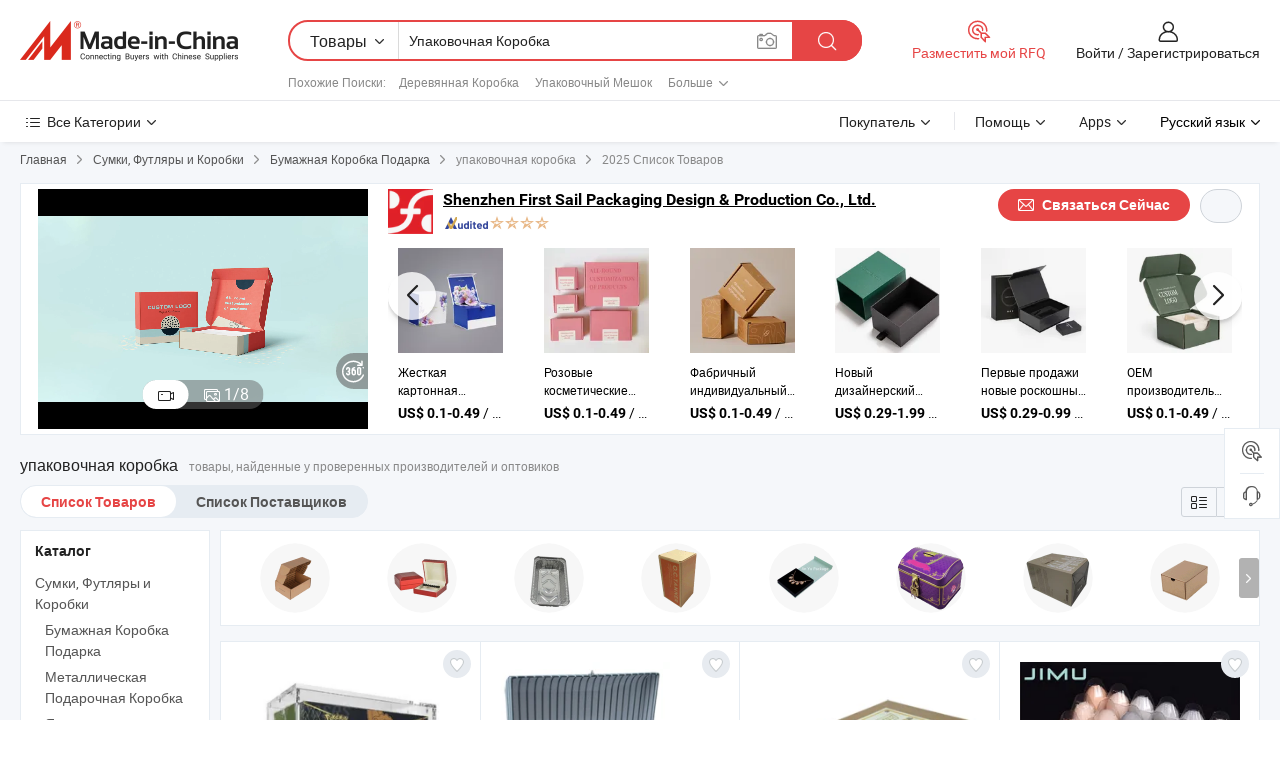

--- FILE ---
content_type: text/html;charset=UTF-8
request_url: https://ru.made-in-china.com/tag_search_product/Packaging-Box_egsegn_1.html
body_size: 68376
content:

<!DOCTYPE html>
<html
                lang="ru" >
<head>
    <meta content="text/html; charset=utf-8" http-equiv="Content-Type" />
            <base href="//ru.made-in-china.com" />
        <title>&#1050;&#1080;&#1090;&#1072;&#1081; &#1091;&#1087;&#1072;&#1082;&#1086;&#1074;&#1086;&#1095;&#1085;&#1072;&#1103; &#1082;&#1086;&#1088;&#1086;&#1073;&#1082;&#1072;, &#1050;&#1080;&#1090;&#1072;&#1081; &#1091;&#1087;&#1072;&#1082;&#1086;&#1074;&#1086;&#1095;&#1085;&#1072;&#1103; &#1082;&#1086;&#1088;&#1086;&#1073;&#1082;&#1072; &#1089;&#1087;&#1080;&#1089;&#1086;&#1082; &#1090;&#1086;&#1074;&#1072;&#1088;&#1086;&#1074; &#1085;&#1072; ru.Made-in-China.com</title>
    <meta content="&#1091;&#1087;&#1072;&#1082;&#1086;&#1074;&#1086;&#1095;&#1085;&#1072;&#1103; &#1082;&#1086;&#1088;&#1086;&#1073;&#1082;&#1072;, &#1050;&#1080;&#1090;&#1072;&#1081; &#1091;&#1087;&#1072;&#1082;&#1086;&#1074;&#1086;&#1095;&#1085;&#1072;&#1103; &#1082;&#1086;&#1088;&#1086;&#1073;&#1082;&#1072;, &#1055;&#1086;&#1089;&#1090;&#1072;&#1074;&#1097;&#1080;&#1082;&#1080;, &#1055;&#1088;&#1086;&#1080;&#1079;&#1074;&#1086;&#1076;&#1080;&#1090;&#1077;&#1083;&#1080; &#1080; &#1054;&#1087;&#1090;&#1086;&#1074;&#1080;&#1082;&#1080; &#1091;&#1087;&#1072;&#1082;&#1086;&#1074;&#1086;&#1095;&#1085;&#1072;&#1103; &#1082;&#1086;&#1088;&#1086;&#1073;&#1082;&#1072;" name="keywords">
        <meta content="&#1050;&#1080;&#1090;&#1072;&#1081; &#1091;&#1087;&#1072;&#1082;&#1086;&#1074;&#1086;&#1095;&#1085;&#1072;&#1103; &#1082;&#1086;&#1088;&#1086;&#1073;&#1082;&#1072;, &#1053;&#1072;&#1081;&#1090;&#1080; &#1050;&#1080;&#1090;&#1072;&#1081; &#1091;&#1087;&#1072;&#1082;&#1086;&#1074;&#1086;&#1095;&#1085;&#1072;&#1103; &#1082;&#1086;&#1088;&#1086;&#1073;&#1082;&#1072; &#1090;&#1086;&#1074;&#1072;&#1088;&#1099; &#1080; &#1050;&#1080;&#1090;&#1072;&#1081; &#1091;&#1087;&#1072;&#1082;&#1086;&#1074;&#1086;&#1095;&#1085;&#1072;&#1103; &#1082;&#1086;&#1088;&#1086;&#1073;&#1082;&#1072; &#1087;&#1088;&#1086;&#1080;&#1079;&#1074;&#1086;&#1076;&#1080;&#1090;&#1077;&#1083;&#1080; &#1080; &#1089;&#1087;&#1080;&#1089;&#1086;&#1082; &#1087;&#1086;&#1089;&#1090;&#1072;&#1074;&#1097;&#1080;&#1082;&#1086;&#1074; &#1085;&#1072; ru.Made-in-China.com" name="description">
<link rel="dns-prefetch" href="//www.micstatic.com">
<link rel="preconnect" href="//www.micstatic.com">
<link rel="dns-prefetch" href="//image.made-in-china.com">
<link rel="preconnect" href="//image.made-in-china.com">
<link rel="dns-prefetch" href="//pic.made-in-china.com">
<link rel="preconnect" href="//pic.made-in-china.com">
                    <link rel="preload" as="image" href="https://image.made-in-china.com/318f0j00YTFfgzhcqkbr/made-in-china.jpg" >
                <link rel="alternate" hreflang="de" href="https://de.made-in-china.com/tag_search_product/Packaging-Box_egsegn_1.html" />
            <link rel="alternate" hreflang="hi" href="https://hi.made-in-china.com/tag_search_product/Packaging-Box_egsegn_1.html" />
            <link rel="alternate" hreflang="ru" href="https://ru.made-in-china.com/tag_search_product/Packaging-Box_egsegn_1.html" />
            <link rel="alternate" hreflang="pt" href="https://pt.made-in-china.com/tag_search_product/Packaging-Box_egsegn_1.html" />
            <link rel="alternate" hreflang="ko" href="https://kr.made-in-china.com/tag_search_product/Packaging-Box_egsegn_1.html" />
            <link rel="alternate" hreflang="en" href="https://www.made-in-china.com/products-search/hot-china-products/Packaging_Box.html" />
            <link rel="alternate" hreflang="it" href="https://it.made-in-china.com/tag_search_product/Packaging-Box_egsegn_1.html" />
            <link rel="alternate" hreflang="fr" href="https://fr.made-in-china.com/tag_search_product/Packaging-Box_egsegn_1.html" />
            <link rel="alternate" hreflang="es" href="https://es.made-in-china.com/tag_search_product/Packaging-Box_egsegn_1.html" />
            <link rel="alternate" hreflang="sa" href="https://sa.made-in-china.com/tag_search_product/Packaging-Box_egsegn_1.html" />
            <link rel="alternate" hreflang="x-default" href="https://www.made-in-china.com/products-search/hot-china-products/Packaging_Box.html" />
            <link rel="alternate" hreflang="vi" href="https://vi.made-in-china.com/tag_search_product/Packaging-Box_egsegn_1.html" />
            <link rel="alternate" hreflang="th" href="https://th.made-in-china.com/tag_search_product/Packaging-Box_egsegn_1.html" />
            <link rel="alternate" hreflang="ja" href="https://jp.made-in-china.com/tag_search_product/Packaging-Box_egsegn_1.html" />
            <link rel="alternate" hreflang="id" href="https://id.made-in-china.com/tag_search_product/Packaging-Box_egsegn_1.html" />
            <link rel="alternate" hreflang="nl" href="https://nl.made-in-china.com/tag_search_product/Packaging-Box_egsegn_1.html" />
            <link rel="alternate" hreflang="tr" href="https://tr.made-in-china.com/tag_search_product/Packaging-Box_egsegn_1.html" />
    <link type="text/css" rel="stylesheet" href="https://www.micstatic.com/landing/www/qp/css/search-list-qp_dc6d9cde.css" /> <link type="text/css" rel="stylesheet" href="https://www.micstatic.com/landing/www/qp/css/refine-navigation_49434e71.css" /> <link type="text/css" rel="stylesheet" href="https://www.micstatic.com/landing/www/qp/css/qp_mlan_d9434333.css" /> 
    <link type="text/css" rel="stylesheet" href="https://www.micstatic.com/landing/www/qp/css/modules/swiper@7.0.5-bundle.min_f7b0d48b.css" /> <link type="text/css" rel="stylesheet" href="https://www.micstatic.com/landing/www/qp/css/focus-ext_3d5fead9.css" /> <link type="text/css" rel="stylesheet" href="https://www.micstatic.com/landing/www/qp/css/focus-new-ext_4e3aec7b.css" /> <link rel="canonical" href="https://ru.made-in-china.com/tag_search_product/Packaging-Box_egsegn_1.html"/>
	      <link rel="next" href="https://ru.made-in-china.com/tag_search_product/Packaging-Box_egsegn_2.html"/>
                      <link rel="alternate" media="only screen and (max-width:640)" href="https://m.made-in-china.com/hot-china-products/_.html">
    <style>
        body{
            min-width: 1024px;
        }
    </style>
<!-- Polyfill Code Begin --><script chaset="utf-8" type="text/javascript" src="https://www.micstatic.com/polyfill/polyfill-simplify_eb12d58d.js"></script><!-- Polyfill Code End --></head>
<body class="layout-auto gallary " probe-clarity="false" >
<input type="hidden" name="needFetchLanguageByAjax" value="false" class="J-needFetchLanguageByAjax">
    <div id="header" ></div>
<script>
    function headerMlanInit() {
        const funcName = 'headerMlan';
        const app = new window[funcName]({target: document.getElementById('header'), props: {props: {"pageType":2,"logoTitle":"Производители и поставщики","logoUrl":null,"base":{"buyerInfo":{"service":"Услуги","newUserGuide":"Гид для новичков","auditReport":"Audited Suppliers' Reports","meetSuppliers":"Meet Suppliers","onlineTrading":"Secured Trading Service","buyerCenter":"Центр покупателей","contactUs":"Связаться с Нами","search":"Поиск","prodDirectory":"Каталог Товаров","supplierDiscover":"Supplier Discover","sourcingRequest":"Разместить Запрос на Поставку","quickLinks":"Quick Links","myFavorites":"Мое Избранное","visitHistory":"История Браузера","buyer":"Покупатель","blog":"Бизнес-информация"},"supplierInfo":{"supplier":"Поставщик","joinAdvance":"加入高级会员","tradeServerMarket":"外贸服务市场","memberHome":"外贸e家","cloudExpo":"Smart Expo云展会","onlineTrade":"交易服务","internationalLogis":"国际物流","northAmericaBrandSailing":"北美全渠道出海","micDomesticTradeStation":"中国制造网内贸站"},"helpInfo":{"whyMic":"Why Made-in-China.com","auditSupplierWay":"Как мы проводим аудит поставщиков","securePaymentWay":"Как мы обеспечиваем оплату","submitComplaint":"Подать жалобу","contactUs":"Связаться с Нами","faq":"Вопросы-Ответы","help":"Помощь"},"appsInfo":{"downloadApp":"Скачать App!","forBuyer":"Для покупателя","forSupplier":"Для поставщика","exploreApp":"Исследовать эксклюзивные скидки в App","apps":"Apps"},"languages":[{"lanCode":0,"simpleName":"en","name":"English","value":"//www.made-in-china.com/products-search/hot-china-products/Packaging_Box.html","htmlLang":"en"},{"lanCode":5,"simpleName":"es","name":"Español","value":"//es.made-in-china.com/tag_search_product/Packaging-Box_egsegn_1.html","htmlLang":"es"},{"lanCode":4,"simpleName":"pt","name":"Português","value":"//pt.made-in-china.com/tag_search_product/Packaging-Box_egsegn_1.html","htmlLang":"pt"},{"lanCode":2,"simpleName":"fr","name":"Français","value":"//fr.made-in-china.com/tag_search_product/Packaging-Box_egsegn_1.html","htmlLang":"fr"},{"lanCode":3,"simpleName":"ru","name":"Русский язык","value":"//ru.made-in-china.com/","htmlLang":"ru"},{"lanCode":8,"simpleName":"it","name":"Italiano","value":"//it.made-in-china.com/tag_search_product/Packaging-Box_egsegn_1.html","htmlLang":"it"},{"lanCode":6,"simpleName":"de","name":"Deutsch","value":"//de.made-in-china.com/tag_search_product/Packaging-Box_egsegn_1.html","htmlLang":"de"},{"lanCode":7,"simpleName":"nl","name":"Nederlands","value":"//nl.made-in-china.com/tag_search_product/Packaging-Box_egsegn_1.html","htmlLang":"nl"},{"lanCode":9,"simpleName":"sa","name":"العربية","value":"//sa.made-in-china.com/tag_search_product/Packaging-Box_egsegn_1.html","htmlLang":"ar"},{"lanCode":11,"simpleName":"kr","name":"한국어","value":"//kr.made-in-china.com/tag_search_product/Packaging-Box_egsegn_1.html","htmlLang":"ko"},{"lanCode":10,"simpleName":"jp","name":"日本語","value":"//jp.made-in-china.com/tag_search_product/Packaging-Box_egsegn_1.html","htmlLang":"ja"},{"lanCode":12,"simpleName":"hi","name":"हिन्दी","value":"//hi.made-in-china.com/tag_search_product/Packaging-Box_egsegn_1.html","htmlLang":"hi"},{"lanCode":13,"simpleName":"th","name":"ภาษาไทย","value":"//th.made-in-china.com/tag_search_product/Packaging-Box_egsegn_1.html","htmlLang":"th"},{"lanCode":14,"simpleName":"tr","name":"Türkçe","value":"//tr.made-in-china.com/tag_search_product/Packaging-Box_egsegn_1.html","htmlLang":"tr"},{"lanCode":15,"simpleName":"vi","name":"Tiếng Việt","value":"//vi.made-in-china.com/tag_search_product/Packaging-Box_egsegn_1.html","htmlLang":"vi"},{"lanCode":16,"simpleName":"id","name":"Bahasa Indonesia","value":"//id.made-in-china.com/tag_search_product/Packaging-Box_egsegn_1.html","htmlLang":"id"}],"showMlan":true,"showRules":false,"rules":"Rules","language":"ru","menu":"Меню","subTitle":null,"subTitleLink":null,"stickyInfo":null},"categoryRegion":{"categories":"Все Категории","categoryList":[{"name":"Сельское Хозяйство и Пища","value":"https://ru.made-in-china.com/category1_Agriculture-Food/Agriculture-Food_usssssssss.html","catCode":"1000000000"},{"name":"Одежда и Аксессуары","value":"https://ru.made-in-china.com/category1_Apparel-Accessories/Apparel-Accessories_uussssssss.html","catCode":"1100000000"},{"name":"Искусство и Ремесла","value":"https://ru.made-in-china.com/category1_Arts-Crafts/Arts-Crafts_uyssssssss.html","catCode":"1200000000"},{"name":"Автозапчасти и Аксессуары","value":"https://ru.made-in-china.com/category1_Auto-Motorcycle-Parts-Accessories/Auto-Motorcycle-Parts-Accessories_yossssssss.html","catCode":"2900000000"},{"name":"Сумки, Футляры и Коробки","value":"https://ru.made-in-china.com/category1_Bags-Cases-Boxes/Bags-Cases-Boxes_yhssssssss.html","catCode":"2600000000"},{"name":"Химическая Промышленность","value":"https://ru.made-in-china.com/category1_Chemicals/Chemicals_uissssssss.html","catCode":"1300000000"},{"name":"Компьютерные Товары","value":"https://ru.made-in-china.com/category1_Computer-Products/Computer-Products_iissssssss.html","catCode":"3300000000"},{"name":"Строительство и Отделка","value":"https://ru.made-in-china.com/category1_Construction-Decoration/Construction-Decoration_ugssssssss.html","catCode":"1500000000"},{"name":"Бытовая Электроника","value":"https://ru.made-in-china.com/category1_Consumer-Electronics/Consumer-Electronics_unssssssss.html","catCode":"1400000000"},{"name":"Электротехника и Электроника","value":"https://ru.made-in-china.com/category1_Electrical-Electronics/Electrical-Electronics_uhssssssss.html","catCode":"1600000000"},{"name":"Мебель","value":"https://ru.made-in-china.com/category1_Furniture/Furniture_yessssssss.html","catCode":"2700000000"},{"name":"Здоровье и Медицина","value":"https://ru.made-in-china.com/category1_Health-Medicine/Health-Medicine_uessssssss.html","catCode":"1700000000"},{"name":"Промышленное Оборудование и Компоненты","value":"https://ru.made-in-china.com/category1_Industrial-Equipment-Components/Industrial-Equipment-Components_inssssssss.html","catCode":"3400000000"},{"name":"Инструменты и Измерительные Приборы","value":"https://ru.made-in-china.com/category1_Instruments-Meters/Instruments-Meters_igssssssss.html","catCode":"3500000000"},{"name":"Легкая промышленность и товары повседневного спроса","value":"https://ru.made-in-china.com/category1_Light-Industry-Daily-Use/Light-Industry-Daily-Use_urssssssss.html","catCode":"1800000000"},{"name":"Светильники и Освещение","value":"https://ru.made-in-china.com/category1_Lights-Lighting/Lights-Lighting_isssssssss.html","catCode":"3000000000"},{"name":"Машины Для Производства и Обработки","value":"https://ru.made-in-china.com/category1_Manufacturing-Processing-Machinery/Manufacturing-Processing-Machinery_uossssssss.html","catCode":"1900000000"},{"name":"Металлургия, Полезные Ископаемые и Энергетика","value":"https://ru.made-in-china.com/category1_Metallurgy-Mineral-Energy/Metallurgy-Mineral-Energy_ysssssssss.html","catCode":"2000000000"},{"name":"Канцелярские Товары","value":"https://ru.made-in-china.com/category1_Office-Supplies/Office-Supplies_yrssssssss.html","catCode":"2800000000"},{"name":"Упаковка и Полиграфия","value":"https://ru.made-in-china.com/category1_Packaging-Printing/Packaging-Printing_ihssssssss.html","catCode":"3600000000"},{"name":"Безопасность и Защита","value":"https://ru.made-in-china.com/category1_Security-Protection/Security-Protection_ygssssssss.html","catCode":"2500000000"},{"name":"Услуги","value":"https://ru.made-in-china.com/category1_Service/Service_ynssssssss.html","catCode":"2400000000"},{"name":"Спортивные Товары и Отдых","value":"https://ru.made-in-china.com/category1_Sporting-Goods-Recreation/Sporting-Goods-Recreation_iussssssss.html","catCode":"3100000000"},{"name":"Текстиль","value":"https://ru.made-in-china.com/category1_Textile/Textile_yussssssss.html","catCode":"2100000000"},{"name":"Инструменты и Крепёжные Изделия","value":"https://ru.made-in-china.com/category1_Tools-Hardware/Tools-Hardware_iyssssssss.html","catCode":"3200000000"},{"name":"Игрушки","value":"https://ru.made-in-china.com/category1_Toys/Toys_yyssssssss.html","catCode":"2200000000"},{"name":"Транспорт","value":"https://ru.made-in-china.com/category1_Transportation/Transportation_yissssssss.html","catCode":"2300000000"}],"more":"Больше"},"searchRegion":{"show":true,"lookingFor":"Расскажите нам, что вы ищете...","homeUrl":"//ru.made-in-china.com","products":"Товары","suppliers":"Поставщики","auditedFactory":null,"uploadImage":"Загрузить изображение","max20MbPerImage":"Максимум 20 МБ на изображение","yourRecentKeywords":"Ваши последние ключевые слова","clearHistory":"Очистить Историю","popularSearches":"Похожие Поиски","relatedSearches":"Больше","more":null,"maxSizeErrorMsg":"Загрузка не удалась. Максимальный размер изображения 20 МБ.","noNetworkErrorMsg":"Нет сетевого подключения. Пожалуйста, проверьте настройки сети и попробуйте снова.","uploadFailedErrorMsg":"Загрузка не удалась. Неверный формат изображения. Поддерживаемые форматы: JPG, PNG, BMP.","relatedList":[{"word":"Деревянная Коробка","adsData":"Деревянная Коробка","link":"https://ru.made-in-china.com/tag_search_product/Wooden-Box_rggn_1.html","title":"Wooden Box"},{"word":"Упаковочный Мешок","adsData":"Упаковочный Мешок","link":"https://ru.made-in-china.com/tag_search_product/Packaging-Bag_gnnen_1.html","title":"Packaging Bag"},{"word":"Подарочная Коробка","adsData":"Подарочная Коробка","link":"https://ru.made-in-china.com/tag_search_product/Gift-Box_gohn_1.html","title":"Gift Box"},{"word":"Ювелирная Шкатулка","adsData":"Ювелирная Шкатулка","link":"https://ru.made-in-china.com/tag_search_product/Jewelry-Box_ygnrn_1.html","title":"Jewelry Box"},{"word":"Коробка Для Хранения","adsData":"Коробка Для Хранения","link":"https://ru.made-in-china.com/tag_search_product/Storage-Box_iuyhn_1.html","title":"Storage Box"},{"word":"Бумажная Коробка","adsData":"Бумажная Коробка","link":"https://ru.made-in-china.com/tag_search_product/Paper-Box_ygosn_1.html","title":"Paper Box"},{"word":"Показать Коробку","adsData":"Показать Коробку","link":"https://ru.made-in-china.com/tag_search_product/Display-Box_uyshnnn_1.html","title":"Display Box"},{"word":"ПВХ Коробка","adsData":"ПВХ Коробка","link":"https://ru.made-in-china.com/tag_search_product/PVC-Box_nhgein_1.html","title":"PVC Box"},{"word":"Коробка Для Подарков","adsData":"Коробка Для Подарков","link":"https://ru.made-in-china.com/tag_search_product/Gift-Packaging-Box_eeion_1.html","title":"Gift Packaging Box"},{"word":"Оптовая Упаковка Коробка","adsData":"Оптовая Упаковка Коробка","link":"https://ru.made-in-china.com/tag_search_product/Wholesale-Packaging-Box_gysoihnn_1.html","title":"Wholesale Packaging Box"}],"relatedTitle":null,"relatedTitleLink":null,"formParams":null,"mlanFormParams":{"keyword":"Упаковочная Коробка","inputkeyword":"Упаковочная Коробка","type":null,"currentTab":null,"currentPage":null,"currentCat":null,"currentRegion":null,"currentProp":null,"submitPageUrl":null,"parentCat":null,"otherSearch":null,"currentAllCatalogCodes":null,"sgsMembership":null,"memberLevel":null,"topOrder":null,"size":null,"more":"больше","less":"less","staticUrl50":null,"staticUrl10":null,"staticUrl30":null,"condition":"0","conditionParamsList":[{"condition":"0","conditionName":null,"action":"/productSearch?keyword=#word#","searchUrl":null,"inputPlaceholder":null},{"condition":"1","conditionName":null,"action":"/companySearch?keyword=#word#","searchUrl":null,"inputPlaceholder":null}]},"enterKeywordTips":"Введите ключевое слово по крайней мере для вашего поиска.","openMultiSearch":false},"frequentRegion":{"rfq":{"rfq":"Разместить мой RFQ","searchRfq":"Search RFQs","acquireRfqHover":"Расскажите нам, что вам нужно, и попробуйте простой способ получить цитаты !","searchRfqHover":"Discover quality RFQs and connect with big-budget buyers"},"account":{"account":"Аккаунт","signIn":"Войти","join":"Зарегистрироваться","newUser":"Новый Пользователь","joinFree":"Зарегистрироваться","or":"Или","socialLogin":"Нажимая «Зарегистрироваться», «Войти» или «Продолжить» с Facebook, Linkedin, Twitter, Google, %s, я принимаю %sUser Agreement%s и %sPrivacy Policy%s","message":"Сообщения","quotes":"Цитаты","orders":"Заказы","favorites":"Избранное","visitHistory":"История Браузера","postSourcingRequest":"Разместить Запрос на Поставку","hi":"Здравствуйте","signOut":"Выйти","manageProduct":"Управление Продуктами","editShowroom":"Редактировать выставочный зал","username":"","userType":null,"foreignIP":true,"currentYear":2025,"userAgreement":"Пользовательское соглашение","privacyPolicy":"Политика конфиденциальности"},"message":{"message":"Сообщения","signIn":"Войти","join":"Зарегистрироваться","newUser":"Новый Пользователь","joinFree":"Зарегистрироваться","viewNewMsg":"Sign in to view the new messages","inquiry":"Запросы","rfq":"RFQs","awaitingPayment":"Awaiting payments","chat":"Чат","awaitingQuotation":"Ожидание котировок"},"cart":{"cart":"Корзина запросов"}},"busiRegion":null,"previewRegion":null}}});
		const hoc=o=>(o.__proto__.$get=function(o){return this.$$.ctx[this.$$.props[o]]},o.__proto__.$getKeys=function(){return Object.keys(this.$$.props)},o.__proto__.$getProps=function(){return this.$get("props")},o.__proto__.$setProps=function(o){var t=this.$getKeys(),s={},p=this;t.forEach(function(o){s[o]=p.$get(o)}),s.props=Object.assign({},s.props,o),this.$set(s)},o.__proto__.$help=function(){console.log("\n            $set(props): void             | 设置props的值\n            $get(key: string): any        | 获取props指定key的值\n            $getKeys(): string[]          | 获取props所有key\n            $getProps(): any              | 获取props里key为props的值（适用nail）\n            $setProps(params: any): void  | 设置props里key为props的值（适用nail）\n            $on(ev, callback): func       | 添加事件监听，返回移除事件监听的函数\n            $destroy(): void              | 销毁组件并触发onDestroy事件\n        ")},o);
        window[`${funcName}Api`] = hoc(app);
    };
</script><script type="text/javascript" crossorigin="anonymous" onload="headerMlanInit()" src="https://www.micstatic.com/nail/pc/header-mlan_d82e6674.js"></script><div class="auto-size J-auto-size">
    <input type="hidden" id="sensor_pg_v" value="st:qp,m:&#1091;&#1087;&#1072;&#1082;&#1086;&#1074;&#1086;&#1095;&#1085;&#1072;&#1103; &#1082;&#1086;&#1088;&#1086;&#1073;&#1082;&#1072;,p:1,tp:103,stp:10301,plate:show_wd,tp:103,stp:10301"/>
        <input type="hidden" id="appendQueryParam" value=""/>
    <input type="hidden" id="completeProdParam" value="[&quot;FrRYlENOfHcs&quot;,&quot;vaIRUgMEhBWN&quot;,&quot;nAGpHUyvgNWc&quot;,&quot;nTjrYeFxHvVI&quot;,&quot;VdNfbZvcGStW&quot;,&quot;BOZaxPiEEVcd&quot;,&quot;QfDUsdoYCBWI&quot;,&quot;SFDmjARoYxVE&quot;,&quot;IfApSNBPfshK&quot;,&quot;aplrCNSAOmVf&quot;,&quot;hTApBHSyLCWK&quot;,&quot;LatYHoPCnjcd&quot;,&quot;qAGpjQyUaskm&quot;,&quot;NyOEfgprbkWu&quot;,&quot;yAnYbFoMLvck&quot;,&quot;rOlJhmUdvnkf&quot;,&quot;MfIrJlOUYeWg&quot;,&quot;DGNRUrZyZXVt&quot;,&quot;EdTtfDpoaqhb&quot;,&quot;uGtUTDNYJsVk&quot;,&quot;BpGrcPtxOhWs&quot;,&quot;wTNphbeJEFVt&quot;,&quot;wORGIKJlgnae&quot;,&quot;dtXURnkYZvWw&quot;,&quot;aRbrcnkCOhVx&quot;,&quot;rFaQUoYVvnkh&quot;,&quot;TGRUmXpCvKWr&quot;,&quot;HYPrGgsvvtVf&quot;,&quot;ITaRyCjWENhr&quot;,&quot;TfLrAhBbgXck&quot;]"/>
    <input type="hidden" id="prodKeyword" value="Packaging_Box"/>
    <input type="hidden" name="user_behavior_trace_id" id="user_behavior_trace_id" value="1jc97djp1ebes"/>
        <div class="page cf">
                <div itemscope itemtype="https://schema.org/BreadcrumbList" class="crumb grid">
            <span itemprop="itemListElement" itemscope itemtype="https://schema.org/ListItem"><a itemprop="item" href="/" rel="nofollow"><span itemprop="name">Главная</span></a><meta itemprop="position" content="1" /></span>
            <i class="ob-icon icon-right"></i>
                            <span itemprop="itemListElement" itemscope itemtype="https://schema.org/ListItem"><a itemprop="item" href="https://ru.made-in-china.com/category1_Bags-Cases-Boxes/Bags-Cases-Boxes_yhssssssss.html"><span itemprop="name">Сумки, Футляры и Коробки</span></a><meta itemprop="position" content="2" /></span>
                <i class="ob-icon icon-right"></i>
                                                            <span itemprop="itemListElement" itemscope itemtype="https://schema.org/ListItem"><a itemprop="item" href="https://ru.made-in-china.com/category23_Bags-Cases-Boxes/Paper-Gift-Box_yhussissss_1.html"><span itemprop="name">Бумажная Коробка Подарка</span></a><meta itemprop="position" content="3" /></span>
                        <i class="ob-icon icon-right"></i>
                                    <span>упаковочная коробка</span>
                                        <i class="ob-icon icon-right"></i>
                             2025 Список Товаров
                    </div>
        <input id="J-strong-words" name="strong-words" type="hidden" value="{&quot;strongWordList&quot;:[&quot;Packaging Box&quot;]}" />
        <input id="ads_word" name="ads_word" type="hidden" value="&#1091;&#1087;&#1072;&#1082;&#1086;&#1074;&#1086;&#1095;&#1085;&#1072;&#1103; &#1082;&#1086;&#1088;&#1086;&#1073;&#1082;&#1072;" />
        <input type="hidden" id="qaSource" value="1">
        <input type="hidden" name="iqa-portrait" id="iqa-portrait" value="" />
        <input id="compareFromPage" name="compareFromPage" type="hidden" value="3" />
        <input id="contactUrlParam" type="hidden" value="${contactUrlParam}" />
        <input id="J-isLanding" type="hidden" value="true" />
        <div class="page-wrap search-list new-search-list cf">
                                        <div class="focus-ext focus-mgt10 focus-mgb10">
<input value="https://ru.made-in-china.com/co_firstsailpack/" type="hidden" id="comInfoUrl"/>
<div class="focus-form-wrap top-wrap J-focus-wrap bg15"
          faw-module="focussing" faw-exposure ads-data="t:127,p:1,md:3,aid:KCRTvnlrCHiO,si:1,c:2,pcid:eMvxpzwCkSVI,sw:упаковочная коробка,plate:id1" url="https://ru.made-in-china.com/co_firstsailpack/">
    <div class="focus-form-content new-focus-form-content" >
                    <div class="focus-left-box J-focus-stp ">
                                                        <div class="video-container J-focus-video" ads-data="t:127,aid:KCRTvnlrCHiO,si:1,c:2,pcid:eMvxpzwCkSVI,sw:упаковочная коробка,st:15,plate:id1">
                    <script type="application/json">
                    {
                        "mediaVideo": "com.focustech.mic.landing.vo.ads.AdsVideoMedia@750baa0a",
                        "videoUrl": "https://v.made-in-china.com/ucv/sbr/16e3778290520cd16935fa9d5cfb41/190bee9f4810460914354739935966_h264_def.mp4",
                        "autoplay": true,
                        "imgUrl": "https://image.made-in-china.com/318f0j00YTFfgzhcqkbr/made-in-china.webp",
                        "compnayName": "Shenzhen First Sail Packaging Design & Production Co., Ltd.",
                        "compnayUrl": "https://ru.made-in-china.com/co_firstsailpack/",
                        "keyWordSearch": "[&quot;&#1059;&#1087;&#1072;&#1082;&#1086;&#1074;&#1082;&#1072;&quot;,&quot; &#1059;&#1087;&#1072;&#1082;&#1086;&#1074;&#1086;&#1095;&#1085;&#1072;&#1103; &#1082;&#1086;&#1088;&#1086;&#1073;&#1082;&#1072;&quot;,&quot; &#1057;&#1082;&#1083;&#1072;&#1076;&#1085;&#1072;&#1103; &#1082;&#1086;&#1088;&#1086;&#1073;&#1082;&#1072;&quot;,&quot; &#1059;&#1087;&#1072;&#1082;&#1086;&#1074;&#1086;&#1095;&#1085;&#1072;&#1103; &#1090;&#1088;&#1091;&#1073;&#1072;&quot;,&quot; &#1041;&#1091;&#1084;&#1072;&#1078;&#1085;&#1072;&#1103; &#1090;&#1088;&#1091;&#1073;&#1072;&quot;,&quot; &#1055;&#1086;&#1076;&#1072;&#1088;&#1086;&#1095;&#1085;&#1072;&#1103; &#1091;&#1087;&#1072;&#1082;&#1086;&#1074;&#1082;&#1072;&quot;,&quot; &#1059;&#1087;&#1072;&#1082;&#1086;&#1074;&#1082;&#1072; &#1076;&#1083;&#1103; &#1074;&#1080;&#1085;&#1072;&quot;,&quot; &#1050;&#1086;&#1089;&#1084;&#1077;&#1090;&#1080;&#1095;&#1077;&#1089;&#1082;&#1072;&#1103; &#1091;&#1087;&#1072;&#1082;&#1086;&#1074;&#1082;&#1072;&quot;,&quot; &#1055;&#1072;&#1083;&#1080;&#1090;&#1088;&#1072; &#1076;&#1083;&#1103; &#1090;&#1077;&#1085;&#1077;&#1081;&quot;,&quot; &#1058;&#1077;&#1085;&#1080; &#1076;&#1083;&#1103; &#1074;&#1077;&#1082;&quot;]",
                        "keyWordSearchUrl": "[&quot;https://ru.made-in-china.com/co_firstsailpack//product/keywordSearch?searchKeyword=&#1059;&#1087;&#1072;&#1082;&#1086;&#1074;&#1082;&#1072;&amp;viewType=0&quot;,&quot;https://ru.made-in-china.com/co_firstsailpack//product/keywordSearch?searchKeyword= &#1059;&#1087;&#1072;&#1082;&#1086;&#1074;&#1086;&#1095;&#1085;&#1072;&#1103; &#1082;&#1086;&#1088;&#1086;&#1073;&#1082;&#1072;&amp;viewType=0&quot;,&quot;https://ru.made-in-china.com/co_firstsailpack//product/keywordSearch?searchKeyword= &#1057;&#1082;&#1083;&#1072;&#1076;&#1085;&#1072;&#1103; &#1082;&#1086;&#1088;&#1086;&#1073;&#1082;&#1072;&amp;viewType=0&quot;,&quot;https://ru.made-in-china.com/co_firstsailpack//product/keywordSearch?searchKeyword= &#1059;&#1087;&#1072;&#1082;&#1086;&#1074;&#1086;&#1095;&#1085;&#1072;&#1103; &#1090;&#1088;&#1091;&#1073;&#1072;&amp;viewType=0&quot;,&quot;https://ru.made-in-china.com/co_firstsailpack//product/keywordSearch?searchKeyword= &#1041;&#1091;&#1084;&#1072;&#1078;&#1085;&#1072;&#1103; &#1090;&#1088;&#1091;&#1073;&#1072;&amp;viewType=0&quot;,&quot;https://ru.made-in-china.com/co_firstsailpack//product/keywordSearch?searchKeyword= &#1055;&#1086;&#1076;&#1072;&#1088;&#1086;&#1095;&#1085;&#1072;&#1103; &#1091;&#1087;&#1072;&#1082;&#1086;&#1074;&#1082;&#1072;&amp;viewType=0&quot;,&quot;https://ru.made-in-china.com/co_firstsailpack//product/keywordSearch?searchKeyword= &#1059;&#1087;&#1072;&#1082;&#1086;&#1074;&#1082;&#1072; &#1076;&#1083;&#1103; &#1074;&#1080;&#1085;&#1072;&amp;viewType=0&quot;,&quot;https://ru.made-in-china.com/co_firstsailpack//product/keywordSearch?searchKeyword= &#1050;&#1086;&#1089;&#1084;&#1077;&#1090;&#1080;&#1095;&#1077;&#1089;&#1082;&#1072;&#1103; &#1091;&#1087;&#1072;&#1082;&#1086;&#1074;&#1082;&#1072;&amp;viewType=0&quot;,&quot;https://ru.made-in-china.com/co_firstsailpack//product/keywordSearch?searchKeyword= &#1055;&#1072;&#1083;&#1080;&#1090;&#1088;&#1072; &#1076;&#1083;&#1103; &#1090;&#1077;&#1085;&#1077;&#1081;&amp;viewType=0&quot;,&quot;https://ru.made-in-china.com/co_firstsailpack//product/keywordSearch?searchKeyword= &#1058;&#1077;&#1085;&#1080; &#1076;&#1083;&#1103; &#1074;&#1077;&#1082;&amp;viewType=0&quot;]",



                                                "productName": "Печать одежды, подарков, роскошных почтовых упаковок, картонных коробок для электронной коммерции, малой упаковки, бумажных коробок, гофрированных коробок",
                        "prodPrice": "0.1-0.49",
                        "pureProdUnit": "шт.",
                        "minOrder": "500&nbsp;Куски",
                        "inquiryUrl": "//www.made-in-china.com/sendInquiry/prod_frqUhCwHhQcz_eMvxpzwCkSVI.html?plant=ru",
                        "productUrl": "https://ru.made-in-china.com/co_firstsailpack/product_Printing-Clothes-Apparel-Gift-Luxury-Mailer-Kraft-E-Commerce-Cardboard-Shipping-Mailing-Small-Packaging-Paper-Corrugated-Box_yyshogiurg.html",
                                                "adsData": "t:127,aid:KCRTvnlrCHiO,si:1,c:2,pcid:eMvxpzwCkSVI,sw:упаковочная коробка,item_id:IJofwunCaHca,item_type:prod_details,plate:id1,ads_tp:focussing",
                        "module_name": "focussing",
                        "csLevel":"50",
                        "showAS":"true",
                        "auditLogoUrl":"https://www.micstatic.com/common/img/as/ico-as-new.png",
                        "aboutUs":"https://ru.made-in-china.com/co_firstsailpack/company_info.html",
                        "reportUrl":"",
                        "comVisualUrl":""
                    }
                </script>
                    <img class="video-img" src="https://image.made-in-china.com/318f0j00YTFfgzhcqkbr/made-in-china.webp">
                    <div class="play-cover"></div>
                    <div ads-data="t:127,aid:KCRTvnlrCHiO,si:1,c:2,pcid:eMvxpzwCkSVI,sw:упаковочная коробка,item_id:IJofwunCaHca,item_type:prod_details,plate:id1,ads_tp:focussing" class="J-focus-content-video content-video"></div>
                </div>
                                        <div class="new-focus-swiper-container J-new-focus-top-swiper pic-none">
                    <div class="swiper-wrapper">
                                                    <div class="swiper-slide">
                                <a class="prod-item J-focus-faw" faw-exposure-sub ads-data="t:127,aid:KCRTvnlrCHiO,si:1,c:2,pcid:eMvxpzwCkSVI,sw:упаковочная коробка,st:8,plate:id1,pdid:" rel="nofollow" href="https://ru.made-in-china.com/co_firstsailpack/product_group_s_s_1.html" target="_blank">
                                    <img class="prod-img swiper-lazy" data-src="https://image.made-in-china.com/363f0j00vnefqoDylkVH/7.webp" />
                                </a>
                                <div class="swiper-lazy-preloader swiper-lazy-preloader-white"></div>
                            </div>
                                                    <div class="swiper-slide">
                                <a class="prod-item J-focus-faw" faw-exposure-sub ads-data="t:127,aid:KCRTvnlrCHiO,si:1,c:2,pcid:eMvxpzwCkSVI,sw:упаковочная коробка,st:8,plate:id1,pdid:" rel="nofollow" href="https://ru.made-in-china.com/co_firstsailpack/product_group_s_s_1.html" target="_blank">
                                    <img class="prod-img swiper-lazy" data-src="https://image.made-in-china.com/363f0j00ByeRkOPgfqWH/2.webp" />
                                </a>
                                <div class="swiper-lazy-preloader swiper-lazy-preloader-white"></div>
                            </div>
                                                    <div class="swiper-slide">
                                <a class="prod-item J-focus-faw" faw-exposure-sub ads-data="t:127,aid:KCRTvnlrCHiO,si:1,c:2,pcid:eMvxpzwCkSVI,sw:упаковочная коробка,st:8,plate:id1,pdid:" rel="nofollow" href="https://ru.made-in-china.com/co_firstsailpack/product_group_s_s_1.html" target="_blank">
                                    <img class="prod-img swiper-lazy" data-src="https://image.made-in-china.com/363f0j00SOCGcYILCkWH/0.webp" />
                                </a>
                                <div class="swiper-lazy-preloader swiper-lazy-preloader-white"></div>
                            </div>
                                                    <div class="swiper-slide">
                                <a class="prod-item J-focus-faw" faw-exposure-sub ads-data="t:127,aid:KCRTvnlrCHiO,si:1,c:2,pcid:eMvxpzwCkSVI,sw:упаковочная коробка,st:8,plate:id1,pdid:" rel="nofollow" href="https://ru.made-in-china.com/co_firstsailpack/product_group_s_s_1.html" target="_blank">
                                    <img class="prod-img swiper-lazy" data-src="https://image.made-in-china.com/363f0j00sNBUqlPCrohD/2.webp" />
                                </a>
                                <div class="swiper-lazy-preloader swiper-lazy-preloader-white"></div>
                            </div>
                                                    <div class="swiper-slide">
                                <a class="prod-item J-focus-faw" faw-exposure-sub ads-data="t:127,aid:KCRTvnlrCHiO,si:1,c:2,pcid:eMvxpzwCkSVI,sw:упаковочная коробка,st:8,plate:id1,pdid:" rel="nofollow" href="https://ru.made-in-china.com/co_firstsailpack/product_group_s_s_1.html" target="_blank">
                                    <img class="prod-img swiper-lazy" data-src="https://image.made-in-china.com/363f0j00ZyefkSHrfbVI/3.webp" />
                                </a>
                                <div class="swiper-lazy-preloader swiper-lazy-preloader-white"></div>
                            </div>
                                                    <div class="swiper-slide">
                                <a class="prod-item J-focus-faw" faw-exposure-sub ads-data="t:127,aid:KCRTvnlrCHiO,si:1,c:2,pcid:eMvxpzwCkSVI,sw:упаковочная коробка,st:8,plate:id1,pdid:" rel="nofollow" href="https://ru.made-in-china.com/co_firstsailpack/product_group_s_s_1.html" target="_blank">
                                    <img class="prod-img swiper-lazy" data-src="https://image.made-in-china.com/363f0j00NyeYbtLEHqVH/2.webp" />
                                </a>
                                <div class="swiper-lazy-preloader swiper-lazy-preloader-white"></div>
                            </div>
                                                    <div class="swiper-slide">
                                <a class="prod-item J-focus-faw" faw-exposure-sub ads-data="t:127,aid:KCRTvnlrCHiO,si:1,c:2,pcid:eMvxpzwCkSVI,sw:упаковочная коробка,st:8,plate:id1,pdid:" rel="nofollow" href="https://ru.made-in-china.com/co_firstsailpack/product_group_s_s_1.html" target="_blank">
                                    <img class="prod-img swiper-lazy" data-src="https://image.made-in-china.com/363f0j00yFvUkPLznchD/2.webp" />
                                </a>
                                <div class="swiper-lazy-preloader swiper-lazy-preloader-white"></div>
                            </div>
                                                    <div class="swiper-slide">
                                <a class="prod-item J-focus-faw" faw-exposure-sub ads-data="t:127,aid:KCRTvnlrCHiO,si:1,c:2,pcid:eMvxpzwCkSVI,sw:упаковочная коробка,st:8,plate:id1,pdid:" rel="nofollow" href="https://ru.made-in-china.com/co_firstsailpack/product_group_s_s_1.html" target="_blank">
                                    <img class="prod-img swiper-lazy" data-src="https://image.made-in-china.com/363f0j00nyvUoMDlLbWL/-4.webp" />
                                </a>
                                <div class="swiper-lazy-preloader swiper-lazy-preloader-white"></div>
                            </div>
                                            </div>
                    <div class="new-focus-swiper-prev J-focus-new-top-prev">
                        <i class="ob-icon icon-left"></i>
                    </div>
                    <div class="new-focus-swiper-next J-focus-new-top-next">
                        <i class="ob-icon icon-right"></i>
                    </div>
                                                        </span>
                </div>
                                        <div class="toggle J-top-toggle">
                <span class="camera selected J-video-selected">
                    <i class="ob-icon icon-video-camera"></i>
                </span>
                    <span class="gallery J-picture-selected">
                    <i class="ob-icon icon-picture-gallery"></i>
                    <span><span class="page-current J-page-current">1</span>/<span class="page-total">8</span></span>
                </span>
                </div>
                                                    <a ads-data="t:127,aid:KCRTvnlrCHiO,si:1,c:2,pcid:eMvxpzwCkSVI,sw:упаковочная коробка,st:12" class="pop360 J-pop360" view-url="//world-port.made-in-china.com/viewVR?comId=eMvxpzwCkSVI">
                    <i class="ob-icon icon-panorama"></i>
                </a>
                                    </div>
            <div class="focus-right-box J-focus-stp">
                        <div class="top-side">
                                    <div class="company-logo-wrap">
                         <a class="company-logo J-focus-faw" faw-module="focussing" ads-data="t:127,aid:KCRTvnlrCHiO,si:1,c:2,pcid:eMvxpzwCkSVI,sw:упаковочная коробка,plate:id1,st:185">
                                <img class="J-go-comInfo" id="comLogoUrl" src="//image.made-in-china.com/206f0j00VthRimpcaGbk/Shenzhen-First-Sail-Packaging-Design-Production-Co-Ltd-.jpg"/>
                         </a>
                    </div>
                                <div class="company-info">
                    <input value="https://ru.made-in-china.com/co_firstsailpack/" type="hidden" id="comInfoUrl"/>
                    <div class="info-top">
                        <a class="fc1 company-name J-focus-faw" target="_blank" faw-module="focussing" ads-data="t:127,aid:KCRTvnlrCHiO,si:1,c:2,pcid:eMvxpzwCkSVI,sw:упаковочная коробка,st:3,jt:1,plate:id1"
                           href="https://ru.made-in-china.com/co_firstsailpack/">Shenzhen First Sail Packaging Design & Production Co., Ltd.</a>
                    </div>
                    <div class="auth-icon-list">
                                                   <a class="auth-icon-item" faw-module="focussing" ads-data="t:127,aid:KCRTvnlrCHiO,si:1,c:2,pcid:eMvxpzwCkSVI,sw:упаковочная коробка,st:113,jt:1,plate:id1" target="_blank" href="https://ru.made-in-china.com/co_firstsailpack/company_info.html" rel="nofollow">
                               <img src="https://www.micstatic.com/common/img/icon-new/as_32.png?_v=1765506443672" alt="Сертифицированный Поставщик">
                           </a>
                                                                            <span class="auth-icon-item icon-star J-tooltip-ele" data-title="Индекс возможностей поставщика: из 5 звезд" data-placement="top">
                                                                                                            <img src="https://www.micstatic.com/common/img/icon-new/star-light.png?_v=1765506443672" alt="">
                                                                            <img src="https://www.micstatic.com/common/img/icon-new/star-light.png?_v=1765506443672" alt="">
                                                                            <img src="https://www.micstatic.com/common/img/icon-new/star-light.png?_v=1765506443672" alt="">
                                                                            <img src="https://www.micstatic.com/common/img/icon-new/star-light.png?_v=1765506443672" alt="">
                                                                                                </span>
                                            </div>
                </div>
                <div class="contact-box">
                    <a class="contact-btn contact new-btn J-focus-stp J-focus-faw" rel="nofollow"
                       ads-data="t:127,aid:KCRTvnlrCHiO,si:1,c:2,pcid:eMvxpzwCkSVI,sw:упаковочная коробка,st:24,jt:2,plate:id1" target="_blank"
                       href="//www.made-in-china.com/sendInquiry/shrom_eMvxpzwCkSVI_eMvxpzwCkSVI.html?plant=ru">
                            <span class="contact-text" target="_blank"><i
                                    class="ob-icon icon-mail"></i>Связаться Сейчас</span>
                    </a>
                    <a class="contact-btn supplier new-btn" ads-data="t:127,aid:KCRTvnlrCHiO,si:1,c:2,pcid:eMvxpzwCkSVI,sw:упаковочная коробка,st:13,plate:id1">
                        <b class="tm3_chat_status" lan="ru" processor="chat"
                           dataId="eMvxpzwCkSVI_eMvxpzwCkSVI_3" cid="eMvxpzwCkSVI" style="display:none"></b>
                    </a>
                </div>
            </div>
                        <div class="bottom-side">
                <div class="slide-box J-focus-top-slide-box swiper-ltr">
                    <div class="swiper-container J-focus-top-swiper-container-temp-new vHide">
                        <div class="swiper-wrapper J-focus-top-swiper-list">
                                                            <div class="swiper-slide">
                                    <a class="prod-item J-focus-faw" rel="nofollow" faw-exposure-sub ads-data="t:127,aid:KCRTvnlrCHiO,si:1,c:2,pcid:eMvxpzwCkSVI,sw:упаковочная коробка,a:1,st:8,jt:1,pdid:bnrUoqsGnjpO,plate:id1" href="https://ru.made-in-china.com/co_firstsailpack/product_Biodegradable-Custom-Logo-Empty-Round-Gift-Tea-Box-Paper-Tube-Tea-Paper-Tube-Container-Cylinder-Packaging-Box_ysryrhohhy.html" target="_blank">
                                        <div class="prod-img-box">
                                            <div class="prod-img-mask" title="Биоразлагаемая кастомная упаковка для чая в круглой коробке из бумаги с логотипом, пустая бумажная трубка, цилиндрическая упаковка"></div>
                                            <img class="prod-img" src="//image.made-in-china.com/2f1j00tMpojwygfruO/Biodegradable-Custom-Logo-Empty-Round-Gift-Tea-Box-Paper-Tube-Tea-Paper-Tube-Container-Cylinder-Packaging-Box.jpg" alt="Биоразлагаемая кастомная упаковка для чая в круглой коробке из бумаги с логотипом, пустая бумажная трубка, цилиндрическая упаковка">
                                        </div>
                                        <a class="prod-name fc1 J-focus-faw" title="Биоразлагаемая кастомная упаковка для чая в круглой коробке из бумаги с логотипом, пустая бумажная трубка, цилиндрическая упаковка" href="https://ru.made-in-china.com/co_firstsailpack/product_Biodegradable-Custom-Logo-Empty-Round-Gift-Tea-Box-Paper-Tube-Tea-Paper-Tube-Container-Cylinder-Packaging-Box_ysryrhohhy.html" target="_blank" ads-data="t:127,aid:KCRTvnlrCHiO,si:1,c:2,pcid:eMvxpzwCkSVI,sw:упаковочная коробка,st:2,plate:id1,pdid:bnrUoqsGnjpO">
                                            Биоразлагаемая кастомная упаковка для чая в круглой коробке из бумаги с логотипом, пустая бумажная трубка, цилиндрическая упаковка
                                        </a>
                                                                                    <a class="prod-price fc1 J-focus-faw" ads-data="t:127,aid:KCRTvnlrCHiO,si:1,c:2,pcid:eMvxpzwCkSVI,sw:упаковочная коробка,st:187,plate:id1,pdid:bnrUoqsGnjpO"
                                               title="US$ 0.1-0.49&nbsp;/&nbsp;&#1096;&#1090;." href="https://ru.made-in-china.com/co_firstsailpack/product_Biodegradable-Custom-Logo-Empty-Round-Gift-Tea-Box-Paper-Tube-Tea-Paper-Tube-Container-Cylinder-Packaging-Box_ysryrhohhy.html" target="_blank"><span class="price">US$ 0.1-0.49</span><span class="unit">&nbsp;/&nbsp;&#1096;&#1090;.</span>
                                            </a>
                                                                            </a>
                                </div>
                                                            <div class="swiper-slide">
                                    <a class="prod-item J-focus-faw" rel="nofollow" faw-exposure-sub ads-data="t:127,aid:KCRTvnlrCHiO,si:1,c:2,pcid:eMvxpzwCkSVI,sw:упаковочная коробка,a:2,st:8,jt:1,pdid:ytWUEqajHhku,plate:id1" href="https://ru.made-in-china.com/co_firstsailpack/product_OEM-Custom-Round-Essential-Oil-Bottle-Cosmetic-Gift-Set-Cardboard-Box-Packaging-Perfume-Paper-Tube-with-Logo_yuggusirhg.html" target="_blank">
                                        <div class="prod-img-box">
                                            <div class="prod-img-mask" title="OEM индивидуальная круглая бутылка для эфирных масел косметический подарочный набор упаковка из картона парфюмерная бумажная трубка с логотипом"></div>
                                            <img class="prod-img" src="//image.made-in-china.com/2f1j00iVPvGOIEhdbf/OEM-Custom-Round-Essential-Oil-Bottle-Cosmetic-Gift-Set-Cardboard-Box-Packaging-Perfume-Paper-Tube-with-Logo.jpg" alt="OEM индивидуальная круглая бутылка для эфирных масел косметический подарочный набор упаковка из картона парфюмерная бумажная трубка с логотипом">
                                        </div>
                                        <a class="prod-name fc1 J-focus-faw" title="OEM индивидуальная круглая бутылка для эфирных масел косметический подарочный набор упаковка из картона парфюмерная бумажная трубка с логотипом" href="https://ru.made-in-china.com/co_firstsailpack/product_OEM-Custom-Round-Essential-Oil-Bottle-Cosmetic-Gift-Set-Cardboard-Box-Packaging-Perfume-Paper-Tube-with-Logo_yuggusirhg.html" target="_blank" ads-data="t:127,aid:KCRTvnlrCHiO,si:1,c:2,pcid:eMvxpzwCkSVI,sw:упаковочная коробка,st:2,plate:id1,pdid:ytWUEqajHhku">
                                            OEM индивидуальная круглая бутылка для эфирных масел косметический подарочный набор упаковка из картона парфюмерная бумажная трубка с логотипом
                                        </a>
                                                                                    <a class="prod-price fc1 J-focus-faw" ads-data="t:127,aid:KCRTvnlrCHiO,si:1,c:2,pcid:eMvxpzwCkSVI,sw:упаковочная коробка,st:187,plate:id1,pdid:ytWUEqajHhku"
                                               title="US$ 0.1-0.4&nbsp;/&nbsp;&#1096;&#1090;." href="https://ru.made-in-china.com/co_firstsailpack/product_OEM-Custom-Round-Essential-Oil-Bottle-Cosmetic-Gift-Set-Cardboard-Box-Packaging-Perfume-Paper-Tube-with-Logo_yuggusirhg.html" target="_blank"><span class="price">US$ 0.1-0.4</span><span class="unit">&nbsp;/&nbsp;&#1096;&#1090;.</span>
                                            </a>
                                                                            </a>
                                </div>
                                                            <div class="swiper-slide">
                                    <a class="prod-item J-focus-faw" rel="nofollow" faw-exposure-sub ads-data="t:127,aid:KCRTvnlrCHiO,si:1,c:2,pcid:eMvxpzwCkSVI,sw:упаковочная коробка,a:3,st:8,jt:1,pdid:MJpRobeunsrF,plate:id1" href="https://ru.made-in-china.com/co_firstsailpack/product_Custom-Cylinder-Round-Waterproof-Luxury-Cardboard-Paper-Tube-Clothing-Apparel-Underwear-Packaging-Paper-Tube-Box-for-T-Shirt_ysryhhohhy.html" target="_blank">
                                        <div class="prod-img-box">
                                            <div class="prod-img-mask" title="Кастомизированная цилиндрическая водонепроницаемая роскошная картонная бумажная трубка для упаковки одежды, нижнего белья, коробка для футболки"></div>
                                            <img class="prod-img" src="//image.made-in-china.com/2f1j00KMfqORvBnguh/Custom-Cylinder-Round-Waterproof-Luxury-Cardboard-Paper-Tube-Clothing-Apparel-Underwear-Packaging-Paper-Tube-Box-for-T-Shirt.jpg" alt="Кастомизированная цилиндрическая водонепроницаемая роскошная картонная бумажная трубка для упаковки одежды, нижнего белья, коробка для футболки">
                                        </div>
                                        <a class="prod-name fc1 J-focus-faw" title="Кастомизированная цилиндрическая водонепроницаемая роскошная картонная бумажная трубка для упаковки одежды, нижнего белья, коробка для футболки" href="https://ru.made-in-china.com/co_firstsailpack/product_Custom-Cylinder-Round-Waterproof-Luxury-Cardboard-Paper-Tube-Clothing-Apparel-Underwear-Packaging-Paper-Tube-Box-for-T-Shirt_ysryhhohhy.html" target="_blank" ads-data="t:127,aid:KCRTvnlrCHiO,si:1,c:2,pcid:eMvxpzwCkSVI,sw:упаковочная коробка,st:2,plate:id1,pdid:MJpRobeunsrF">
                                            Кастомизированная цилиндрическая водонепроницаемая роскошная картонная бумажная трубка для упаковки одежды, нижнего белья, коробка для футболки
                                        </a>
                                                                                    <a class="prod-price fc1 J-focus-faw" ads-data="t:127,aid:KCRTvnlrCHiO,si:1,c:2,pcid:eMvxpzwCkSVI,sw:упаковочная коробка,st:187,plate:id1,pdid:MJpRobeunsrF"
                                               title="US$ 0.1-0.49&nbsp;/&nbsp;&#1096;&#1090;." href="https://ru.made-in-china.com/co_firstsailpack/product_Custom-Cylinder-Round-Waterproof-Luxury-Cardboard-Paper-Tube-Clothing-Apparel-Underwear-Packaging-Paper-Tube-Box-for-T-Shirt_ysryhhohhy.html" target="_blank"><span class="price">US$ 0.1-0.49</span><span class="unit">&nbsp;/&nbsp;&#1096;&#1090;.</span>
                                            </a>
                                                                            </a>
                                </div>
                                                            <div class="swiper-slide">
                                    <a class="prod-item J-focus-faw" rel="nofollow" faw-exposure-sub ads-data="t:127,aid:KCRTvnlrCHiO,si:1,c:2,pcid:eMvxpzwCkSVI,sw:упаковочная коробка,a:4,st:8,jt:1,pdid:WtfUmgIluMkY,plate:id1" href="https://ru.made-in-china.com/co_firstsailpack/product_Biodegradable-Cardboard-Scattering-Cremation-Ash-Tube-Urn-for-Human-Italy-Christ-Style-Cremation-Ashes-Scatter-Eco-Paper-Tubes_yuhunsygig.html" target="_blank">
                                        <div class="prod-img-box">
                                            <div class="prod-img-mask" title="Биоразлагаемое масло для кардборд Scattering Cremation Ash Tube urn для человека в Италии Christ Style Cremation Ashes Scatter Eco Paper Tubes"></div>
                                            <img class="prod-img" src="//image.made-in-china.com/2f1j00KGheIuDcbVbq/Biodegradable-Cardboard-Scattering-Cremation-Ash-Tube-Urn-for-Human-Italy-Christ-Style-Cremation-Ashes-Scatter-Eco-Paper-Tubes.jpg" alt="Биоразлагаемое масло для кардборд Scattering Cremation Ash Tube urn для человека в Италии Christ Style Cremation Ashes Scatter Eco Paper Tubes">
                                        </div>
                                        <a class="prod-name fc1 J-focus-faw" title="Биоразлагаемое масло для кардборд Scattering Cremation Ash Tube urn для человека в Италии Christ Style Cremation Ashes Scatter Eco Paper Tubes" href="https://ru.made-in-china.com/co_firstsailpack/product_Biodegradable-Cardboard-Scattering-Cremation-Ash-Tube-Urn-for-Human-Italy-Christ-Style-Cremation-Ashes-Scatter-Eco-Paper-Tubes_yuhunsygig.html" target="_blank" ads-data="t:127,aid:KCRTvnlrCHiO,si:1,c:2,pcid:eMvxpzwCkSVI,sw:упаковочная коробка,st:2,plate:id1,pdid:WtfUmgIluMkY">
                                            Биоразлагаемое масло для кардборд Scattering Cremation Ash Tube urn для человека в Италии Christ Style Cremation Ashes Scatter Eco Paper Tubes
                                        </a>
                                                                                    <a class="prod-price fc1 J-focus-faw" ads-data="t:127,aid:KCRTvnlrCHiO,si:1,c:2,pcid:eMvxpzwCkSVI,sw:упаковочная коробка,st:187,plate:id1,pdid:WtfUmgIluMkY"
                                               title="US$ 0.1-0.49&nbsp;/&nbsp;&#1096;&#1090;." href="https://ru.made-in-china.com/co_firstsailpack/product_Biodegradable-Cardboard-Scattering-Cremation-Ash-Tube-Urn-for-Human-Italy-Christ-Style-Cremation-Ashes-Scatter-Eco-Paper-Tubes_yuhunsygig.html" target="_blank"><span class="price">US$ 0.1-0.49</span><span class="unit">&nbsp;/&nbsp;&#1096;&#1090;.</span>
                                            </a>
                                                                            </a>
                                </div>
                                                            <div class="swiper-slide">
                                    <a class="prod-item J-focus-faw" rel="nofollow" faw-exposure-sub ads-data="t:127,aid:KCRTvnlrCHiO,si:1,c:2,pcid:eMvxpzwCkSVI,sw:упаковочная коробка,a:5,st:8,jt:1,pdid:UJYpyRsrOCpu,plate:id1" href="https://ru.made-in-china.com/co_firstsailpack/product_Custom-Printed-Tea-Coffee-Bean-Cylinder-Packaging-Box-Eco-Friendly-Paper-Tube-Round-Cardboard-Tube-Packaging_ysryrriyyy.html" target="_blank">
                                        <div class="prod-img-box">
                                            <div class="prod-img-mask" title="Кастомизированная упаковка в цилиндрических коробках для чая и кофе из экологически чистого картона"></div>
                                            <img class="prod-img" src="//image.made-in-china.com/2f1j00NMgqwsZCSzrD/Custom-Printed-Tea-Coffee-Bean-Cylinder-Packaging-Box-Eco-Friendly-Paper-Tube-Round-Cardboard-Tube-Packaging.jpg" alt="Кастомизированная упаковка в цилиндрических коробках для чая и кофе из экологически чистого картона">
                                        </div>
                                        <a class="prod-name fc1 J-focus-faw" title="Кастомизированная упаковка в цилиндрических коробках для чая и кофе из экологически чистого картона" href="https://ru.made-in-china.com/co_firstsailpack/product_Custom-Printed-Tea-Coffee-Bean-Cylinder-Packaging-Box-Eco-Friendly-Paper-Tube-Round-Cardboard-Tube-Packaging_ysryrriyyy.html" target="_blank" ads-data="t:127,aid:KCRTvnlrCHiO,si:1,c:2,pcid:eMvxpzwCkSVI,sw:упаковочная коробка,st:2,plate:id1,pdid:UJYpyRsrOCpu">
                                            Кастомизированная упаковка в цилиндрических коробках для чая и кофе из экологически чистого картона
                                        </a>
                                                                                    <a class="prod-price fc1 J-focus-faw" ads-data="t:127,aid:KCRTvnlrCHiO,si:1,c:2,pcid:eMvxpzwCkSVI,sw:упаковочная коробка,st:187,plate:id1,pdid:UJYpyRsrOCpu"
                                               title="US$ 0.1-0.49&nbsp;/&nbsp;&#1096;&#1090;." href="https://ru.made-in-china.com/co_firstsailpack/product_Custom-Printed-Tea-Coffee-Bean-Cylinder-Packaging-Box-Eco-Friendly-Paper-Tube-Round-Cardboard-Tube-Packaging_ysryrriyyy.html" target="_blank"><span class="price">US$ 0.1-0.49</span><span class="unit">&nbsp;/&nbsp;&#1096;&#1090;.</span>
                                            </a>
                                                                            </a>
                                </div>
                                                            <div class="swiper-slide">
                                    <a class="prod-item J-focus-faw" rel="nofollow" faw-exposure-sub ads-data="t:127,aid:KCRTvnlrCHiO,si:1,c:2,pcid:eMvxpzwCkSVI,sw:упаковочная коробка,a:6,st:8,jt:1,pdid:ufvrdgpYvnVz,plate:id1" href="https://ru.made-in-china.com/co_firstsailpack/product_Customize-Logo-Printed-Black-Paper-Flat-Pack-Rigid-Cardboard-Clothing-Cosmetic-Shoe-Foldable-Packaging-Magnetic-Folding-Gift-Box_yuseyoiiig.html" target="_blank">
                                        <div class="prod-img-box">
                                            <div class="prod-img-mask" title="Настраиваемая упаковка с логотипом, черная бумажная плоская упаковка, жесткий картон, упаковка для одежды, косметики, обуви, складная упаковка, магнитная складная подарочная коробка"></div>
                                            <img class="prod-img" src="//image.made-in-china.com/2f1j00GZAktmJdtjcw/Customize-Logo-Printed-Black-Paper-Flat-Pack-Rigid-Cardboard-Clothing-Cosmetic-Shoe-Foldable-Packaging-Magnetic-Folding-Gift-Box.jpg" alt="Настраиваемая упаковка с логотипом, черная бумажная плоская упаковка, жесткий картон, упаковка для одежды, косметики, обуви, складная упаковка, магнитная складная подарочная коробка">
                                        </div>
                                        <a class="prod-name fc1 J-focus-faw" title="Настраиваемая упаковка с логотипом, черная бумажная плоская упаковка, жесткий картон, упаковка для одежды, косметики, обуви, складная упаковка, магнитная складная подарочная коробка" href="https://ru.made-in-china.com/co_firstsailpack/product_Customize-Logo-Printed-Black-Paper-Flat-Pack-Rigid-Cardboard-Clothing-Cosmetic-Shoe-Foldable-Packaging-Magnetic-Folding-Gift-Box_yuseyoiiig.html" target="_blank" ads-data="t:127,aid:KCRTvnlrCHiO,si:1,c:2,pcid:eMvxpzwCkSVI,sw:упаковочная коробка,st:2,plate:id1,pdid:ufvrdgpYvnVz">
                                            Настраиваемая упаковка с логотипом, черная бумажная плоская упаковка, жесткий картон, упаковка для одежды, косметики, обуви, складная упаковка, магнитная складная подарочная коробка
                                        </a>
                                                                                    <a class="prod-price fc1 J-focus-faw" ads-data="t:127,aid:KCRTvnlrCHiO,si:1,c:2,pcid:eMvxpzwCkSVI,sw:упаковочная коробка,st:187,plate:id1,pdid:ufvrdgpYvnVz"
                                               title="US$ 0.1-0.49&nbsp;/&nbsp;&#1096;&#1090;." href="https://ru.made-in-china.com/co_firstsailpack/product_Customize-Logo-Printed-Black-Paper-Flat-Pack-Rigid-Cardboard-Clothing-Cosmetic-Shoe-Foldable-Packaging-Magnetic-Folding-Gift-Box_yuseyoiiig.html" target="_blank"><span class="price">US$ 0.1-0.49</span><span class="unit">&nbsp;/&nbsp;&#1096;&#1090;.</span>
                                            </a>
                                                                            </a>
                                </div>
                                                            <div class="swiper-slide">
                                    <a class="prod-item J-focus-faw" rel="nofollow" faw-exposure-sub ads-data="t:127,aid:KCRTvnlrCHiO,si:1,c:2,pcid:eMvxpzwCkSVI,sw:упаковочная коробка,a:7,st:8,jt:1,pdid:rYiRSONPbAkg,plate:id1" href="https://ru.made-in-china.com/co_firstsailpack/product_Rigid-Cardboard-Magnetic-Gift-Packaging-Box-with-UV-Coating-Embossing-for-Gift-Packaging-with-Custom-Logo_yyunreiyog.html" target="_blank">
                                        <div class="prod-img-box">
                                            <div class="prod-img-mask" title="Жесткая картонная магнитная упаковка для подарков с УФ-покрытием и тиснением для упаковки подарков с индивидуальным логотипом"></div>
                                            <img class="prod-img" src="//image.made-in-china.com/2f1j00gqOvfPhaOEkl/Rigid-Cardboard-Magnetic-Gift-Packaging-Box-with-UV-Coating-Embossing-for-Gift-Packaging-with-Custom-Logo.jpg" alt="Жесткая картонная магнитная упаковка для подарков с УФ-покрытием и тиснением для упаковки подарков с индивидуальным логотипом">
                                        </div>
                                        <a class="prod-name fc1 J-focus-faw" title="Жесткая картонная магнитная упаковка для подарков с УФ-покрытием и тиснением для упаковки подарков с индивидуальным логотипом" href="https://ru.made-in-china.com/co_firstsailpack/product_Rigid-Cardboard-Magnetic-Gift-Packaging-Box-with-UV-Coating-Embossing-for-Gift-Packaging-with-Custom-Logo_yyunreiyog.html" target="_blank" ads-data="t:127,aid:KCRTvnlrCHiO,si:1,c:2,pcid:eMvxpzwCkSVI,sw:упаковочная коробка,st:2,plate:id1,pdid:rYiRSONPbAkg">
                                            Жесткая картонная магнитная упаковка для подарков с УФ-покрытием и тиснением для упаковки подарков с индивидуальным логотипом
                                        </a>
                                                                                    <a class="prod-price fc1 J-focus-faw" ads-data="t:127,aid:KCRTvnlrCHiO,si:1,c:2,pcid:eMvxpzwCkSVI,sw:упаковочная коробка,st:187,plate:id1,pdid:rYiRSONPbAkg"
                                               title="US$ 0.1-0.49&nbsp;/&nbsp;&#1096;&#1090;." href="https://ru.made-in-china.com/co_firstsailpack/product_Rigid-Cardboard-Magnetic-Gift-Packaging-Box-with-UV-Coating-Embossing-for-Gift-Packaging-with-Custom-Logo_yyunreiyog.html" target="_blank"><span class="price">US$ 0.1-0.49</span><span class="unit">&nbsp;/&nbsp;&#1096;&#1090;.</span>
                                            </a>
                                                                            </a>
                                </div>
                                                            <div class="swiper-slide">
                                    <a class="prod-item J-focus-faw" rel="nofollow" faw-exposure-sub ads-data="t:127,aid:KCRTvnlrCHiO,si:1,c:2,pcid:eMvxpzwCkSVI,sw:упаковочная коробка,a:8,st:8,jt:1,pdid:edOTbnyPnoAa,plate:id1" href="https://ru.made-in-china.com/co_firstsailpack/product_Pink-Color-Cosmetic-Mailer-Boxes-Folding-Corrugated-Paper-Gift-Box-Mailing-Printed-Custom-Shipping-Boxes-with-Logo-Packaging_uohorhuhsu.html" target="_blank">
                                        <div class="prod-img-box">
                                            <div class="prod-img-mask" title="Розовые косметические почтовые коробки, складные гофрированные бумажные подарочные коробки для отправки, напечатанные на заказ с логотипом упаковки"></div>
                                            <img class="prod-img" src="//image.made-in-china.com/2f1j00kOpWzRNFgUfr/Pink-Color-Cosmetic-Mailer-Boxes-Folding-Corrugated-Paper-Gift-Box-Mailing-Printed-Custom-Shipping-Boxes-with-Logo-Packaging.jpg" alt="Розовые косметические почтовые коробки, складные гофрированные бумажные подарочные коробки для отправки, напечатанные на заказ с логотипом упаковки">
                                        </div>
                                        <a class="prod-name fc1 J-focus-faw" title="Розовые косметические почтовые коробки, складные гофрированные бумажные подарочные коробки для отправки, напечатанные на заказ с логотипом упаковки" href="https://ru.made-in-china.com/co_firstsailpack/product_Pink-Color-Cosmetic-Mailer-Boxes-Folding-Corrugated-Paper-Gift-Box-Mailing-Printed-Custom-Shipping-Boxes-with-Logo-Packaging_uohorhuhsu.html" target="_blank" ads-data="t:127,aid:KCRTvnlrCHiO,si:1,c:2,pcid:eMvxpzwCkSVI,sw:упаковочная коробка,st:2,plate:id1,pdid:edOTbnyPnoAa">
                                            Розовые косметические почтовые коробки, складные гофрированные бумажные подарочные коробки для отправки, напечатанные на заказ с логотипом упаковки
                                        </a>
                                                                                    <a class="prod-price fc1 J-focus-faw" ads-data="t:127,aid:KCRTvnlrCHiO,si:1,c:2,pcid:eMvxpzwCkSVI,sw:упаковочная коробка,st:187,plate:id1,pdid:edOTbnyPnoAa"
                                               title="US$ 0.1-0.49&nbsp;/&nbsp;&#1096;&#1090;." href="https://ru.made-in-china.com/co_firstsailpack/product_Pink-Color-Cosmetic-Mailer-Boxes-Folding-Corrugated-Paper-Gift-Box-Mailing-Printed-Custom-Shipping-Boxes-with-Logo-Packaging_uohorhuhsu.html" target="_blank"><span class="price">US$ 0.1-0.49</span><span class="unit">&nbsp;/&nbsp;&#1096;&#1090;.</span>
                                            </a>
                                                                            </a>
                                </div>
                                                            <div class="swiper-slide">
                                    <a class="prod-item J-focus-faw" rel="nofollow" faw-exposure-sub ads-data="t:127,aid:KCRTvnlrCHiO,si:1,c:2,pcid:eMvxpzwCkSVI,sw:упаковочная коробка,a:9,st:8,jt:1,pdid:KGDpBOxSnHci,plate:id1" href="https://ru.made-in-china.com/co_firstsailpack/product_Factory-Custom-design-Luxury-Handmade-Flip-Top-Cardboard-Black-Origin-Paper-Magnetic-Closure-Gift-Box-Packaging-with-Insert_yunnseneog.html" target="_blank">
                                        <div class="prod-img-box">
                                            <div class="prod-img-mask" title="Фабричный индивидуальный дизайн роскошной ручной работы коробки из черного картона с магнитной застежкой для упаковки подарков с вставкой"></div>
                                            <img class="prod-img" src="//image.made-in-china.com/2f1j00BQcCaoqWOzbt/Factory-Custom-design-Luxury-Handmade-Flip-Top-Cardboard-Black-Origin-Paper-Magnetic-Closure-Gift-Box-Packaging-with-Insert.jpg" alt="Фабричный индивидуальный дизайн роскошной ручной работы коробки из черного картона с магнитной застежкой для упаковки подарков с вставкой">
                                        </div>
                                        <a class="prod-name fc1 J-focus-faw" title="Фабричный индивидуальный дизайн роскошной ручной работы коробки из черного картона с магнитной застежкой для упаковки подарков с вставкой" href="https://ru.made-in-china.com/co_firstsailpack/product_Factory-Custom-design-Luxury-Handmade-Flip-Top-Cardboard-Black-Origin-Paper-Magnetic-Closure-Gift-Box-Packaging-with-Insert_yunnseneog.html" target="_blank" ads-data="t:127,aid:KCRTvnlrCHiO,si:1,c:2,pcid:eMvxpzwCkSVI,sw:упаковочная коробка,st:2,plate:id1,pdid:KGDpBOxSnHci">
                                            Фабричный индивидуальный дизайн роскошной ручной работы коробки из черного картона с магнитной застежкой для упаковки подарков с вставкой
                                        </a>
                                                                                    <a class="prod-price fc1 J-focus-faw" ads-data="t:127,aid:KCRTvnlrCHiO,si:1,c:2,pcid:eMvxpzwCkSVI,sw:упаковочная коробка,st:187,plate:id1,pdid:KGDpBOxSnHci"
                                               title="US$ 0.1-0.49&nbsp;/&nbsp;&#1096;&#1090;." href="https://ru.made-in-china.com/co_firstsailpack/product_Factory-Custom-design-Luxury-Handmade-Flip-Top-Cardboard-Black-Origin-Paper-Magnetic-Closure-Gift-Box-Packaging-with-Insert_yunnseneog.html" target="_blank"><span class="price">US$ 0.1-0.49</span><span class="unit">&nbsp;/&nbsp;&#1096;&#1090;.</span>
                                            </a>
                                                                            </a>
                                </div>
                                                            <div class="swiper-slide">
                                    <a class="prod-item J-focus-faw" rel="nofollow" faw-exposure-sub ads-data="t:127,aid:KCRTvnlrCHiO,si:1,c:2,pcid:eMvxpzwCkSVI,sw:упаковочная коробка,a:10,st:8,jt:1,pdid:QstnwpYVYCcr,plate:id1" href="https://ru.made-in-china.com/co_firstsailpack/product_New-Designed-Phone-Case-Drawer-Box-Luxury-Paper-Cardboard-Perfume-Souvenir-Gift-Storage-Packaging-Box_rruyoysyg.html" target="_blank">
                                        <div class="prod-img-box">
                                            <div class="prod-img-mask" title="Новый дизайнерский чехол для телефона, коробка для хранения, роскошная бумажная картонная упаковка для парфюма, сувенирная подарочная упаковка"></div>
                                            <img class="prod-img" src="//image.made-in-china.com/2f1j00aDSYvMcIHHki/New-Designed-Phone-Case-Drawer-Box-Luxury-Paper-Cardboard-Perfume-Souvenir-Gift-Storage-Packaging-Box.jpg" alt="Новый дизайнерский чехол для телефона, коробка для хранения, роскошная бумажная картонная упаковка для парфюма, сувенирная подарочная упаковка">
                                        </div>
                                        <a class="prod-name fc1 J-focus-faw" title="Новый дизайнерский чехол для телефона, коробка для хранения, роскошная бумажная картонная упаковка для парфюма, сувенирная подарочная упаковка" href="https://ru.made-in-china.com/co_firstsailpack/product_New-Designed-Phone-Case-Drawer-Box-Luxury-Paper-Cardboard-Perfume-Souvenir-Gift-Storage-Packaging-Box_rruyoysyg.html" target="_blank" ads-data="t:127,aid:KCRTvnlrCHiO,si:1,c:2,pcid:eMvxpzwCkSVI,sw:упаковочная коробка,st:2,plate:id1,pdid:QstnwpYVYCcr">
                                            Новый дизайнерский чехол для телефона, коробка для хранения, роскошная бумажная картонная упаковка для парфюма, сувенирная подарочная упаковка
                                        </a>
                                                                                    <a class="prod-price fc1 J-focus-faw" ads-data="t:127,aid:KCRTvnlrCHiO,si:1,c:2,pcid:eMvxpzwCkSVI,sw:упаковочная коробка,st:187,plate:id1,pdid:QstnwpYVYCcr"
                                               title="US$ 0.29-1.99&nbsp;/&nbsp;&#1096;&#1090;." href="https://ru.made-in-china.com/co_firstsailpack/product_New-Designed-Phone-Case-Drawer-Box-Luxury-Paper-Cardboard-Perfume-Souvenir-Gift-Storage-Packaging-Box_rruyoysyg.html" target="_blank"><span class="price">US$ 0.29-1.99</span><span class="unit">&nbsp;/&nbsp;&#1096;&#1090;.</span>
                                            </a>
                                                                            </a>
                                </div>
                                                            <div class="swiper-slide">
                                    <a class="prod-item J-focus-faw" rel="nofollow" faw-exposure-sub ads-data="t:127,aid:KCRTvnlrCHiO,si:1,c:2,pcid:eMvxpzwCkSVI,sw:упаковочная коробка,a:11,st:8,jt:1,pdid:vJapLeKTgiVB,plate:id1" href="https://ru.made-in-china.com/co_firstsailpack/product_Firstsail-New-Luxury-Magnetic-Closure-Cardboard-Paper-Boxes-Black-Shipping-Mailer-Boxes-for-Electronic-Cosmetic-Food-Wine-Cosmetic-Perfume_ysnueieehg.html" target="_blank">
                                        <div class="prod-img-box">
                                            <div class="prod-img-mask" title="Первые продажи новые роскошные магнитные закрывающиеся картонные коробки черные почтовые ящики для электронной косметики еды вина парфюмерии"></div>
                                            <img class="prod-img" src="//image.made-in-china.com/2f1j00PLIkFoyqnacD/Firstsail-New-Luxury-Magnetic-Closure-Cardboard-Paper-Boxes-Black-Shipping-Mailer-Boxes-for-Electronic-Cosmetic-Food-Wine-Cosmetic-Perfume.jpg" alt="Первые продажи новые роскошные магнитные закрывающиеся картонные коробки черные почтовые ящики для электронной косметики еды вина парфюмерии">
                                        </div>
                                        <a class="prod-name fc1 J-focus-faw" title="Первые продажи новые роскошные магнитные закрывающиеся картонные коробки черные почтовые ящики для электронной косметики еды вина парфюмерии" href="https://ru.made-in-china.com/co_firstsailpack/product_Firstsail-New-Luxury-Magnetic-Closure-Cardboard-Paper-Boxes-Black-Shipping-Mailer-Boxes-for-Electronic-Cosmetic-Food-Wine-Cosmetic-Perfume_ysnueieehg.html" target="_blank" ads-data="t:127,aid:KCRTvnlrCHiO,si:1,c:2,pcid:eMvxpzwCkSVI,sw:упаковочная коробка,st:2,plate:id1,pdid:vJapLeKTgiVB">
                                            Первые продажи новые роскошные магнитные закрывающиеся картонные коробки черные почтовые ящики для электронной косметики еды вина парфюмерии
                                        </a>
                                                                                    <a class="prod-price fc1 J-focus-faw" ads-data="t:127,aid:KCRTvnlrCHiO,si:1,c:2,pcid:eMvxpzwCkSVI,sw:упаковочная коробка,st:187,plate:id1,pdid:vJapLeKTgiVB"
                                               title="US$ 0.29-0.99&nbsp;/&nbsp;&#1096;&#1090;." href="https://ru.made-in-china.com/co_firstsailpack/product_Firstsail-New-Luxury-Magnetic-Closure-Cardboard-Paper-Boxes-Black-Shipping-Mailer-Boxes-for-Electronic-Cosmetic-Food-Wine-Cosmetic-Perfume_ysnueieehg.html" target="_blank"><span class="price">US$ 0.29-0.99</span><span class="unit">&nbsp;/&nbsp;&#1096;&#1090;.</span>
                                            </a>
                                                                            </a>
                                </div>
                                                            <div class="swiper-slide">
                                    <a class="prod-item J-focus-faw" rel="nofollow" faw-exposure-sub ads-data="t:127,aid:KCRTvnlrCHiO,si:1,c:2,pcid:eMvxpzwCkSVI,sw:упаковочная коробка,a:12,st:8,jt:1,pdid:LTyrZCNjkIkA,plate:id1" href="https://ru.made-in-china.com/co_firstsailpack/product_OEM-Manufacturer-Custom-Printed-Color-Cardboard-Mailer-Shipping-Postal-Box-Paper-Packaging-Corrugated-Shipping-Box-for-Garment_yunrrouirg.html" target="_blank">
                                        <div class="prod-img-box">
                                            <div class="prod-img-mask" title="OEM производитель индивидуально напечатанная цветная картонная почтовая коробка упаковка из бумаги гофрированная коробка для одежды"></div>
                                            <img class="prod-img" src="//image.made-in-china.com/2f1j00qbRCetnByyoO/OEM-Manufacturer-Custom-Printed-Color-Cardboard-Mailer-Shipping-Postal-Box-Paper-Packaging-Corrugated-Shipping-Box-for-Garment.jpg" alt="OEM производитель индивидуально напечатанная цветная картонная почтовая коробка упаковка из бумаги гофрированная коробка для одежды">
                                        </div>
                                        <a class="prod-name fc1 J-focus-faw" title="OEM производитель индивидуально напечатанная цветная картонная почтовая коробка упаковка из бумаги гофрированная коробка для одежды" href="https://ru.made-in-china.com/co_firstsailpack/product_OEM-Manufacturer-Custom-Printed-Color-Cardboard-Mailer-Shipping-Postal-Box-Paper-Packaging-Corrugated-Shipping-Box-for-Garment_yunrrouirg.html" target="_blank" ads-data="t:127,aid:KCRTvnlrCHiO,si:1,c:2,pcid:eMvxpzwCkSVI,sw:упаковочная коробка,st:2,plate:id1,pdid:LTyrZCNjkIkA">
                                            OEM производитель индивидуально напечатанная цветная картонная почтовая коробка упаковка из бумаги гофрированная коробка для одежды
                                        </a>
                                                                                    <a class="prod-price fc1 J-focus-faw" ads-data="t:127,aid:KCRTvnlrCHiO,si:1,c:2,pcid:eMvxpzwCkSVI,sw:упаковочная коробка,st:187,plate:id1,pdid:LTyrZCNjkIkA"
                                               title="US$ 0.1-0.49&nbsp;/&nbsp;&#1096;&#1090;." href="https://ru.made-in-china.com/co_firstsailpack/product_OEM-Manufacturer-Custom-Printed-Color-Cardboard-Mailer-Shipping-Postal-Box-Paper-Packaging-Corrugated-Shipping-Box-for-Garment_yunrrouirg.html" target="_blank"><span class="price">US$ 0.1-0.49</span><span class="unit">&nbsp;/&nbsp;&#1096;&#1090;.</span>
                                            </a>
                                                                            </a>
                                </div>
                                                            <div class="swiper-slide">
                                    <a class="prod-item J-focus-faw" rel="nofollow" faw-exposure-sub ads-data="t:127,aid:KCRTvnlrCHiO,si:1,c:2,pcid:eMvxpzwCkSVI,sw:упаковочная коробка,a:13,st:8,jt:1,pdid:bZRGIorYJTVp,plate:id1" href="https://ru.made-in-china.com/co_firstsailpack/product_Firstsail-Eco-Friendly-Kraft-Corrugated-Mailing-Shipping-Gift-Box-Foldable-Paper-Packaging-for-Christmas-Costume-Cosmetic-Coffee-Perfume-Toy-Shoe-Candle-Holder_uouyynyhhg.html" target="_blank">
                                        <div class="prod-img-box">
                                            <div class="prod-img-mask" title="Экологически чистая крафт-коробка для отправки и упаковки подарков, складная бумажная упаковка для рождественских костюмов, косметики, кофе, парфюмерии, игрушек, обуви, подставок для свечей"></div>
                                            <img class="prod-img" src="//image.made-in-china.com/2f1j00FErqJILlHihY/Firstsail-Eco-Friendly-Kraft-Corrugated-Mailing-Shipping-Gift-Box-Foldable-Paper-Packaging-for-Christmas-Costume-Cosmetic-Coffee-Perfume-Toy-Shoe-Candle-Holder.jpg" alt="Экологически чистая крафт-коробка для отправки и упаковки подарков, складная бумажная упаковка для рождественских костюмов, косметики, кофе, парфюмерии, игрушек, обуви, подставок для свечей">
                                        </div>
                                        <a class="prod-name fc1 J-focus-faw" title="Экологически чистая крафт-коробка для отправки и упаковки подарков, складная бумажная упаковка для рождественских костюмов, косметики, кофе, парфюмерии, игрушек, обуви, подставок для свечей" href="https://ru.made-in-china.com/co_firstsailpack/product_Firstsail-Eco-Friendly-Kraft-Corrugated-Mailing-Shipping-Gift-Box-Foldable-Paper-Packaging-for-Christmas-Costume-Cosmetic-Coffee-Perfume-Toy-Shoe-Candle-Holder_uouyynyhhg.html" target="_blank" ads-data="t:127,aid:KCRTvnlrCHiO,si:1,c:2,pcid:eMvxpzwCkSVI,sw:упаковочная коробка,st:2,plate:id1,pdid:bZRGIorYJTVp">
                                            Экологически чистая крафт-коробка для отправки и упаковки подарков, складная бумажная упаковка для рождественских костюмов, косметики, кофе, парфюмерии, игрушек, обуви, подставок для свечей
                                        </a>
                                                                                    <a class="prod-price fc1 J-focus-faw" ads-data="t:127,aid:KCRTvnlrCHiO,si:1,c:2,pcid:eMvxpzwCkSVI,sw:упаковочная коробка,st:187,plate:id1,pdid:bZRGIorYJTVp"
                                               title="US$ 0.1-0.79&nbsp;/&nbsp;&#1096;&#1090;." href="https://ru.made-in-china.com/co_firstsailpack/product_Firstsail-Eco-Friendly-Kraft-Corrugated-Mailing-Shipping-Gift-Box-Foldable-Paper-Packaging-for-Christmas-Costume-Cosmetic-Coffee-Perfume-Toy-Shoe-Candle-Holder_uouyynyhhg.html" target="_blank"><span class="price">US$ 0.1-0.79</span><span class="unit">&nbsp;/&nbsp;&#1096;&#1090;.</span>
                                            </a>
                                                                            </a>
                                </div>
                                                            <div class="swiper-slide">
                                    <a class="prod-item J-focus-faw" rel="nofollow" faw-exposure-sub ads-data="t:127,aid:KCRTvnlrCHiO,si:1,c:2,pcid:eMvxpzwCkSVI,sw:упаковочная коробка,a:14,st:8,jt:1,pdid:urzpgqUxTRhP,plate:id1" href="https://ru.made-in-china.com/co_firstsailpack/product_Custom-Recyclable-Gift-Boxes-with-Magnetic-Closure-Lids-Gift-Boxes-for-Presents-Birthday-Cute-Luxury-Gift-Packaging-Box_yyyiyiiihg.html" target="_blank">
                                        <div class="prod-img-box">
                                            <div class="prod-img-mask" title="Кастомные перерабатываемые подарочные коробки с магнитными крышками для подарков, день рождения, милые роскошные упаковки для подарков"></div>
                                            <img class="prod-img" src="//image.made-in-china.com/2f1j00wohCvzBgEYqi/Custom-Recyclable-Gift-Boxes-with-Magnetic-Closure-Lids-Gift-Boxes-for-Presents-Birthday-Cute-Luxury-Gift-Packaging-Box.jpg" alt="Кастомные перерабатываемые подарочные коробки с магнитными крышками для подарков, день рождения, милые роскошные упаковки для подарков">
                                        </div>
                                        <a class="prod-name fc1 J-focus-faw" title="Кастомные перерабатываемые подарочные коробки с магнитными крышками для подарков, день рождения, милые роскошные упаковки для подарков" href="https://ru.made-in-china.com/co_firstsailpack/product_Custom-Recyclable-Gift-Boxes-with-Magnetic-Closure-Lids-Gift-Boxes-for-Presents-Birthday-Cute-Luxury-Gift-Packaging-Box_yyyiyiiihg.html" target="_blank" ads-data="t:127,aid:KCRTvnlrCHiO,si:1,c:2,pcid:eMvxpzwCkSVI,sw:упаковочная коробка,st:2,plate:id1,pdid:urzpgqUxTRhP">
                                            Кастомные перерабатываемые подарочные коробки с магнитными крышками для подарков, день рождения, милые роскошные упаковки для подарков
                                        </a>
                                                                                    <a class="prod-price fc1 J-focus-faw" ads-data="t:127,aid:KCRTvnlrCHiO,si:1,c:2,pcid:eMvxpzwCkSVI,sw:упаковочная коробка,st:187,plate:id1,pdid:urzpgqUxTRhP"
                                               title="US$ 0.1-0.49&nbsp;/&nbsp;&#1096;&#1090;." href="https://ru.made-in-china.com/co_firstsailpack/product_Custom-Recyclable-Gift-Boxes-with-Magnetic-Closure-Lids-Gift-Boxes-for-Presents-Birthday-Cute-Luxury-Gift-Packaging-Box_yyyiyiiihg.html" target="_blank"><span class="price">US$ 0.1-0.49</span><span class="unit">&nbsp;/&nbsp;&#1096;&#1090;.</span>
                                            </a>
                                                                            </a>
                                </div>
                                                    </div>
                    </div>
                                            <div class="swiper-scrollbar J-focus-top-swiper-scrollbar"></div>
                        <div class="swiper-button-prev J-focus-top-swiper-prev"></div>
                        <div class="swiper-button-next J-focus-top-swiper-next"></div>
                                                        </div>
            </div>
        </div>
    </div>
</div> </div> <div class="search-list-container main-wrap">
                <div class="main">
                    <div class="num-found">
    <h1 class="product_word">&#1091;&#1087;&#1072;&#1082;&#1086;&#1074;&#1086;&#1095;&#1085;&#1072;&#1103; &#1082;&#1086;&#1088;&#1086;&#1073;&#1082;&#1072;</h1>
                    товары, найденные у проверенных производителей и оптовиков
        </div>
                    <div class="search-filter-bar">
                        <div class="list-tab">
                            <ul class="tab">
                                <li class="selected"><a>
                                                                            Список Товаров
                                                                    </a></li>
                                <li>
                                                                            <a href="https://ru.made-in-china.com/manufacturers/packaging-box.html">
                                            Список Поставщиков
                                        </a>
                                                                    </li>
                                                                                            </ul>
                        </div>
                        <div class="view-type cf">
<input type="hidden" value="https://ru.made-in-china.com/tag_search_product/Packaging-Box_egsegn_1.html" id="firstPageUrl">
<div class="refine-sort">
    <div class="list-switch">
        <span class="text"> Посмотреть: </span>
        <span class="list-switch-types">
                <a href="javascript:;"ads-data="t:90,md:1,c:2" onclick="if(saveViewTypeCookie){saveViewTypeCookie(1)}" ontouchstart="if(saveViewTypeCookie){saveViewTypeCookie(1)}" rel="nofollow"
                   class="list-switch-btn list-switch-btn-left unselect ">
					<i class="ob-icon icon-list"></i>
					<div class="tip arrow-bottom tip-switch-list">
                         <div class="tip-con">
                             <p class="tip-para">Просмотр Списка</p>
                         </div>
                             <span class="arrow arrow-out">
                                 <span class="arrow arrow-in"></span>
                             </span>
                     </div>
                </a>
                <a href="javascript:;" onclick="" ontouchstart="" rel="nofollow"
                   class="list-switch-btn list-switch-btn-right selected ">
					<i class="ob-icon icon-gallery"></i>
					<div class="tip arrow-bottom tip-switch-gallery">
                         <div class="tip-con">
                             <p class="tip-para">Просмотр Галереи</p>
                         </div>
                             <span class="arrow arrow-out">
                                 <span class="arrow arrow-in"></span>
                             </span>
                     </div>
                </a>
				</span>
    </div>
</div> </div>
                    </div>
                                        <div class="top-refine-navigation" faw-module="pic_navigation_top" faw-exposure>
    <div class="swiper-main-wrap">
        <div class="swiper-main-content">
            <div class="swiper J-top-refine-swiper">
                <div class="swiper-wrapper">
                                            <div class="swiper-slide">
                            <div class="prod-item" faw-exposure-sub ads-data="a:1">
                                <a href="https://ru.made-in-china.com/tag_search_product/Packaging-Box_egsegn_1.html?graphicalId=ihsisouiussnssy&graphicalWord=Paper+Packaging+Box" ads-data="a:1,st:8">
                                    <div class="prod-img">
                                        <img loading="lazy" src="https://image.made-in-china.com/357f1j00NTHQRPlFJthy/Paper-Packaging-Box.webp" />
                                        <span class="img-cover"></span>
                                    </div>
                                </a>
                                                            </div>
                        </div>
                                            <div class="swiper-slide">
                            <div class="prod-item" faw-exposure-sub ads-data="a:2">
                                <a href="https://ru.made-in-china.com/tag_search_product/Packaging-Box_egsegn_1.html?graphicalId=uyuosnyiosuissi&graphicalWord=Gift+Packaging+Box" ads-data="a:2,st:8">
                                    <div class="prod-img">
                                        <img loading="lazy" src="https://image.made-in-china.com/357f1j00KTEQnpRhqaVw/Gift-Packaging-Box.webp" />
                                        <span class="img-cover"></span>
                                    </div>
                                </a>
                                                            </div>
                        </div>
                                            <div class="swiper-slide">
                            <div class="prod-item" faw-exposure-sub ads-data="a:3">
                                <a href="https://ru.made-in-china.com/tag_search_product/Packaging-Box_egsegn_1.html?graphicalId=ihsisogiyssgssu&graphicalWord=Food+Packaging+Box" ads-data="a:3,st:8">
                                    <div class="prod-img">
                                        <img loading="lazy" src="https://image.made-in-china.com/357f1j00fatTiIvKuGhM/Food-Packaging-Box.webp" />
                                        <span class="img-cover"></span>
                                    </div>
                                </a>
                                                            </div>
                        </div>
                                            <div class="swiper-slide">
                            <div class="prod-item" faw-exposure-sub ads-data="a:4">
                                <a href="https://ru.made-in-china.com/tag_search_product/Packaging-Box_egsegn_1.html?graphicalId=ihsiuuuiussnssu&graphicalWord=Packaging+Carton+Box" ads-data="a:4,st:8">
                                    <div class="prod-img">
                                        <img loading="lazy" src="https://image.made-in-china.com/357f1j00QEDTgziMztWY/Packaging-Carton-Box.webp" />
                                        <span class="img-cover"></span>
                                    </div>
                                </a>
                                                            </div>
                        </div>
                                            <div class="swiper-slide">
                            <div class="prod-item" faw-exposure-sub ads-data="a:5">
                                <a href="https://ru.made-in-china.com/tag_search_product/Packaging-Box_egsegn_1.html?graphicalId=uyuosnngessossy&graphicalWord=Jewelry+Packaging+Box" ads-data="a:5,st:8">
                                    <div class="prod-img">
                                        <img loading="lazy" src="https://image.made-in-china.com/357f1j00IQTampRhDEVt/Jewelry-Packaging-Box.webp" />
                                        <span class="img-cover"></span>
                                    </div>
                                </a>
                                                            </div>
                        </div>
                                            <div class="swiper-slide">
                            <div class="prod-item" faw-exposure-sub ads-data="a:6">
                                <a href="https://ru.made-in-china.com/tag_search_product/Packaging-Box_egsegn_1.html?graphicalId=yhussuiursuussn&graphicalWord=Packaging+Tin+Box" ads-data="a:6,st:8">
                                    <div class="prod-img">
                                        <img loading="lazy" src="https://image.made-in-china.com/357f1j00GagTuQIEdtiS/Packaging-Tin-Box.webp" />
                                        <span class="img-cover"></span>
                                    </div>
                                </a>
                                                            </div>
                        </div>
                                            <div class="swiper-slide">
                            <div class="prod-item" faw-exposure-sub ads-data="a:7">
                                <a href="https://ru.made-in-china.com/tag_search_product/Packaging-Box_egsegn_1.html?graphicalId=ihsisoyrrssussu&graphicalWord=Cosmetic+Packaging+Box" ads-data="a:7,st:8">
                                    <div class="prod-img">
                                        <img loading="lazy" src="https://image.made-in-china.com/357f1j00QTLtucVrWElh/Cosmetic-Packaging-Box.webp" />
                                        <span class="img-cover"></span>
                                    </div>
                                </a>
                                                            </div>
                        </div>
                                            <div class="swiper-slide">
                            <div class="prod-item" faw-exposure-sub ads-data="a:8">
                                <a href="https://ru.made-in-china.com/tag_search_product/Packaging-Box_egsegn_1.html?graphicalId=ihsiuuuegssyssu&graphicalWord=Corrugated+Packaging+Box" ads-data="a:8,st:8">
                                    <div class="prod-img">
                                        <img loading="lazy" src="https://image.made-in-china.com/357f1j00LTIQuHVdVEle/Corrugated-Packaging-Box.webp" />
                                        <span class="img-cover"></span>
                                    </div>
                                </a>
                                                            </div>
                        </div>
                                            <div class="swiper-slide">
                            <div class="prod-item" faw-exposure-sub ads-data="a:9">
                                <a href="https://ru.made-in-china.com/tag_search_product/Packaging-Box_egsegn_1.html?graphicalId=yhussiyrrsshssu&graphicalWord=Packaging+Shipping+Mailer+Box" ads-data="a:9,st:8">
                                    <div class="prod-img">
                                        <img loading="lazy" src="https://image.made-in-china.com/357f1j00aEutGfDPzQWO/Packaging-Shipping-Mailer-Box.webp" />
                                        <span class="img-cover"></span>
                                    </div>
                                </a>
                                                            </div>
                        </div>
                                            <div class="swiper-slide">
                            <div class="prod-item" faw-exposure-sub ads-data="a:10">
                                <a href="https://ru.made-in-china.com/tag_search_product/Packaging-Box_egsegn_1.html?graphicalId=yhygssyiossossi&graphicalWord=Packaging+Watch+Box" ads-data="a:10,st:8">
                                    <div class="prod-img">
                                        <img loading="lazy" src="https://image.made-in-china.com/357f1j00cErQZNPROahn/Packaging-Watch-Box.webp" />
                                        <span class="img-cover"></span>
                                    </div>
                                </a>
                                                            </div>
                        </div>
                                    </div>
            </div>
        </div>
        <div class="swiper-prev J-top-refine-swiper-prev" ads-data><i class="ob-icon icon-left"></i></div>
        <div class="swiper-next J-top-refine-swiper-next" ads-data><i class="ob-icon icon-right"></i></div>
    </div>
</div>
                    <div class="search-list">
                        <div class="prod-list J-prod-list gallary ">
 <!-- topRank -->
<!-- product -->
<div class="list-img" id="product-div1" data-show-type="interstAd" faw-module="Search_prod_list" cz-id="FrRYlENOfHcs">
     <div class="list-img-wrap">
         <div class="products-item">
             <!-- 图片 -->
			               <div class="prod-img prod-img-space img-total slide-prod J-slider-prod">
                 <div class="img-box swiper-container J-slider-prod-box">
					<div class="img-list swiper-wrapper prod-banner-list" ads-data="t:6,aid:GQpxumJVzEhK,flx_deliv_tp:ads,ads_tp:ppc,srv_id:,si:1,md:3,pdid:FrRYlENOfHcs,ps:,a:1,mds:30,c:2,is_trade:1,is_sample:0,is_rushorder:1,pcid:oZGTWlkjAzHV,pa:,is_3d_prod:0" faw-exposure id="banner-slider">
																													 																																			<a rel="nofollow" class="img-wrap swiper-slide img-thumb-auto J-lazyimgs" referrerpolicy="unsafe-url" href="https://ru.made-in-china.com/co_wz-xywh/product_Custom-OEM-Packaging-Box-for-Pokemon-Booster-Card-Acrylic-Display-Storage-Display-Case_yynyrnrosg.html" target="_blank" ads-data="t:6,aid:GQpxumJVzEhK,flx_deliv_tp:ads,ads_tp:ppc,srv_id:,ads_srv_tp:,isrec:,recu:,recv:,si:1,md:3,pdid:FrRYlENOfHcs,ps:,a:1,mds:30,c:2,pcid:oZGTWlkjAzHV,st:8,is_trade:1,is_sample:0,is_rushorder:1,pa:8,is_3d_prod:0">
										<div class="img-thumb-inner">
												<img class="J-firstLazyload" src="https://www.micstatic.com/common/img/space.png?_v=1765506443672" data-original="https://image.made-in-china.com/391f0j00zBfCmIhqlocn/-OEM-.webp" alt="&#1055;&#1086;&#1083;&#1100;&#1079;&#1086;&#1074;&#1072;&#1090;&#1077;&#1083;&#1100;&#1089;&#1082;&#1072;&#1103; &#1091;&#1087;&#1072;&#1082;&#1086;&#1074;&#1082;&#1072; OEM &#1076;&#1083;&#1103; &#1082;&#1086;&#1088;&#1086;&#1073;&#1082;&#1080; &#1089; &#1073;&#1091;&#1089;&#1090;&#1077;&#1088;&#1072;&#1084;&#1080; &#1087;&#1086;&#1082;&#1077;&#1084;&#1086;&#1085;&#1086;&#1074;, &#1072;&#1082;&#1088;&#1080;&#1083;&#1086;&#1074;&#1099;&#1081; &#1076;&#1080;&#1089;&#1087;&#1083;&#1077;&#1081; &#1076;&#1083;&#1103; &#1093;&#1088;&#1072;&#1085;&#1077;&#1085;&#1080;&#1103;">
										</div>
						 			</a>
																																												<a rel="nofollow" class="img-wrap swiper-slide img-thumb-auto J-lazyimgs" referrerpolicy="unsafe-url" href="https://ru.made-in-china.com/co_wz-xywh/product_Custom-OEM-Packaging-Box-for-Pokemon-Booster-Card-Acrylic-Display-Storage-Display-Case_yynyrnrosg.html" target="_blank" ads-data="t:6,aid:GQpxumJVzEhK,flx_deliv_tp:ads,ads_tp:ppc,srv_id:,ads_srv_tp:,isrec:,recu:,recv:,si:1,md:3,pdid:FrRYlENOfHcs,ps:,a:1,mds:30,c:2,pcid:oZGTWlkjAzHV,st:8,is_trade:1,is_sample:0,is_rushorder:1,pa:8,is_3d_prod:0">
										<div class="img-thumb-inner">
												<img src="https://www.micstatic.com/common/img/space.png?_v=1765506443672" data-original="https://image.made-in-china.com/391f0j00pMGvmchEfqby/-OEM-.webp" alt="&#1055;&#1086;&#1083;&#1100;&#1079;&#1086;&#1074;&#1072;&#1090;&#1077;&#1083;&#1100;&#1089;&#1082;&#1072;&#1103; &#1091;&#1087;&#1072;&#1082;&#1086;&#1074;&#1082;&#1072; OEM &#1076;&#1083;&#1103; &#1082;&#1086;&#1088;&#1086;&#1073;&#1082;&#1080; &#1089; &#1073;&#1091;&#1089;&#1090;&#1077;&#1088;&#1072;&#1084;&#1080; &#1087;&#1086;&#1082;&#1077;&#1084;&#1086;&#1085;&#1086;&#1074;, &#1072;&#1082;&#1088;&#1080;&#1083;&#1086;&#1074;&#1099;&#1081; &#1076;&#1080;&#1089;&#1087;&#1083;&#1077;&#1081; &#1076;&#1083;&#1103; &#1093;&#1088;&#1072;&#1085;&#1077;&#1085;&#1080;&#1103;">
										</div>
						 			</a>
																																												<a rel="nofollow" class="img-wrap swiper-slide img-thumb-auto J-lazyimgs" referrerpolicy="unsafe-url" href="https://ru.made-in-china.com/co_wz-xywh/product_Custom-OEM-Packaging-Box-for-Pokemon-Booster-Card-Acrylic-Display-Storage-Display-Case_yynyrnrosg.html" target="_blank" ads-data="t:6,aid:GQpxumJVzEhK,flx_deliv_tp:ads,ads_tp:ppc,srv_id:,ads_srv_tp:,isrec:,recu:,recv:,si:1,md:3,pdid:FrRYlENOfHcs,ps:,a:1,mds:30,c:2,pcid:oZGTWlkjAzHV,st:8,is_trade:1,is_sample:0,is_rushorder:1,pa:8,is_3d_prod:0">
										<div class="img-thumb-inner">
												<img src="https://www.micstatic.com/common/img/space.png?_v=1765506443672" data-original="https://image.made-in-china.com/391f0j00gCfMdKVFGbcn/-OEM-.webp" alt="&#1055;&#1086;&#1083;&#1100;&#1079;&#1086;&#1074;&#1072;&#1090;&#1077;&#1083;&#1100;&#1089;&#1082;&#1072;&#1103; &#1091;&#1087;&#1072;&#1082;&#1086;&#1074;&#1082;&#1072; OEM &#1076;&#1083;&#1103; &#1082;&#1086;&#1088;&#1086;&#1073;&#1082;&#1080; &#1089; &#1073;&#1091;&#1089;&#1090;&#1077;&#1088;&#1072;&#1084;&#1080; &#1087;&#1086;&#1082;&#1077;&#1084;&#1086;&#1085;&#1086;&#1074;, &#1072;&#1082;&#1088;&#1080;&#1083;&#1086;&#1074;&#1099;&#1081; &#1076;&#1080;&#1089;&#1087;&#1083;&#1077;&#1081; &#1076;&#1083;&#1103; &#1093;&#1088;&#1072;&#1085;&#1077;&#1085;&#1080;&#1103;">
										</div>
						 			</a>
																																												<a rel="nofollow" class="img-wrap swiper-slide img-thumb-auto J-lazyimgs" referrerpolicy="unsafe-url" href="https://ru.made-in-china.com/co_wz-xywh/product_Custom-OEM-Packaging-Box-for-Pokemon-Booster-Card-Acrylic-Display-Storage-Display-Case_yynyrnrosg.html" target="_blank" ads-data="t:6,aid:GQpxumJVzEhK,flx_deliv_tp:ads,ads_tp:ppc,srv_id:,ads_srv_tp:,isrec:,recu:,recv:,si:1,md:3,pdid:FrRYlENOfHcs,ps:,a:1,mds:30,c:2,pcid:oZGTWlkjAzHV,st:8,is_trade:1,is_sample:0,is_rushorder:1,pa:8,is_3d_prod:0">
										<div class="img-thumb-inner">
												<img src="https://www.micstatic.com/common/img/space.png?_v=1765506443672" data-original="https://image.made-in-china.com/391f0j00geUCmJWRMqky/-OEM-.webp" alt="&#1055;&#1086;&#1083;&#1100;&#1079;&#1086;&#1074;&#1072;&#1090;&#1077;&#1083;&#1100;&#1089;&#1082;&#1072;&#1103; &#1091;&#1087;&#1072;&#1082;&#1086;&#1074;&#1082;&#1072; OEM &#1076;&#1083;&#1103; &#1082;&#1086;&#1088;&#1086;&#1073;&#1082;&#1080; &#1089; &#1073;&#1091;&#1089;&#1090;&#1077;&#1088;&#1072;&#1084;&#1080; &#1087;&#1086;&#1082;&#1077;&#1084;&#1086;&#1085;&#1086;&#1074;, &#1072;&#1082;&#1088;&#1080;&#1083;&#1086;&#1074;&#1099;&#1081; &#1076;&#1080;&#1089;&#1087;&#1083;&#1077;&#1081; &#1076;&#1083;&#1103; &#1093;&#1088;&#1072;&#1085;&#1077;&#1085;&#1080;&#1103;">
										</div>
						 			</a>
																																												<a rel="nofollow" class="img-wrap swiper-slide img-thumb-auto J-lazyimgs" referrerpolicy="unsafe-url" href="https://ru.made-in-china.com/co_wz-xywh/product_Custom-OEM-Packaging-Box-for-Pokemon-Booster-Card-Acrylic-Display-Storage-Display-Case_yynyrnrosg.html" target="_blank" ads-data="t:6,aid:GQpxumJVzEhK,flx_deliv_tp:ads,ads_tp:ppc,srv_id:,ads_srv_tp:,isrec:,recu:,recv:,si:1,md:3,pdid:FrRYlENOfHcs,ps:,a:1,mds:30,c:2,pcid:oZGTWlkjAzHV,st:8,is_trade:1,is_sample:0,is_rushorder:1,pa:8,is_3d_prod:0">
										<div class="img-thumb-inner">
												<img src="https://www.micstatic.com/common/img/space.png?_v=1765506443672" data-original="https://image.made-in-china.com/391f0j00LMGemfilrbqO/-OEM-.webp" alt="&#1055;&#1086;&#1083;&#1100;&#1079;&#1086;&#1074;&#1072;&#1090;&#1077;&#1083;&#1100;&#1089;&#1082;&#1072;&#1103; &#1091;&#1087;&#1072;&#1082;&#1086;&#1074;&#1082;&#1072; OEM &#1076;&#1083;&#1103; &#1082;&#1086;&#1088;&#1086;&#1073;&#1082;&#1080; &#1089; &#1073;&#1091;&#1089;&#1090;&#1077;&#1088;&#1072;&#1084;&#1080; &#1087;&#1086;&#1082;&#1077;&#1084;&#1086;&#1085;&#1086;&#1074;, &#1072;&#1082;&#1088;&#1080;&#1083;&#1086;&#1074;&#1099;&#1081; &#1076;&#1080;&#1089;&#1087;&#1083;&#1077;&#1081; &#1076;&#1083;&#1103; &#1093;&#1088;&#1072;&#1085;&#1077;&#1085;&#1080;&#1103;">
										</div>
						 			</a>
																																												<a rel="nofollow" class="img-wrap swiper-slide img-thumb-auto J-lazyimgs" referrerpolicy="unsafe-url" href="https://ru.made-in-china.com/co_wz-xywh/product_Custom-OEM-Packaging-Box-for-Pokemon-Booster-Card-Acrylic-Display-Storage-Display-Case_yynyrnrosg.html" target="_blank" ads-data="t:6,aid:GQpxumJVzEhK,flx_deliv_tp:ads,ads_tp:ppc,srv_id:,ads_srv_tp:,isrec:,recu:,recv:,si:1,md:3,pdid:FrRYlENOfHcs,ps:,a:1,mds:30,c:2,pcid:oZGTWlkjAzHV,st:8,is_trade:1,is_sample:0,is_rushorder:1,pa:8,is_3d_prod:0">
										<div class="img-thumb-inner">
												<img src="https://www.micstatic.com/common/img/space.png?_v=1765506443672" data-original="https://image.made-in-china.com/391f0j00LefBAIVKSkqN/-OEM-.webp" alt="&#1055;&#1086;&#1083;&#1100;&#1079;&#1086;&#1074;&#1072;&#1090;&#1077;&#1083;&#1100;&#1089;&#1082;&#1072;&#1103; &#1091;&#1087;&#1072;&#1082;&#1086;&#1074;&#1082;&#1072; OEM &#1076;&#1083;&#1103; &#1082;&#1086;&#1088;&#1086;&#1073;&#1082;&#1080; &#1089; &#1073;&#1091;&#1089;&#1090;&#1077;&#1088;&#1072;&#1084;&#1080; &#1087;&#1086;&#1082;&#1077;&#1084;&#1086;&#1085;&#1086;&#1074;, &#1072;&#1082;&#1088;&#1080;&#1083;&#1086;&#1074;&#1099;&#1081; &#1076;&#1080;&#1089;&#1087;&#1083;&#1077;&#1081; &#1076;&#1083;&#1103; &#1093;&#1088;&#1072;&#1085;&#1077;&#1085;&#1080;&#1103;">
										</div>
						 			</a>
																																													</div>
					 					 					 					 						 <a referrerpolicy="unsafe-url" href="https://ru.made-in-china.com/co_wz-xywh/product_Custom-OEM-Packaging-Box-for-Pokemon-Booster-Card-Acrylic-Display-Storage-Display-Case_yynyrnrosg.html" target="_blank" rel="nofollow" class="has-page swiper-page-wrap">
							 <span class="page-current">1</span>/
							 <span class="page-total">6</span>
						 </a>
					 					 					 						 <a class="img-left J-slide-left" href="javascript:;"><i class="ob-icon icon-left"></i></a>
						 <a class="img-right J-slide-right" href="javascript:;"><i class="ob-icon icon-right"></i></a>
					 				 </div>
				 					 <div class="pagination J-pagination">
						 <span class="swiper-pagination-switch swiper-visible-switch swiper-active-switch"></span>
						 <span class="swiper-pagination-switch"></span>
						 <span class="swiper-pagination-switch"></span>
					 </div>
				 			 </div>
			 			 				 <a href="javascript:void(0);"
					class="prod-favorite-icon J-add2Fav" cz-type="prod"
					cz-id="FrRYlENOfHcs" ads-data="st:17,pdid:FrRYlENOfHcs,pcid:oZGTWlkjAzHV,is_trade:1,is_sample:0,is_rushorder:1,a:1">
					 <i class="ob-icon icon-heart-f"></i>
					 <i class="ob-icon icon-heart"></i>
					 <div class="tip arrow-top tip-faverite">
						 <div class="tip-con"><p class="tip-para">Избранное</p></div>
						 <span class="arrow arrow-out"><span class="arrow arrow-in"></span></span>
					 </div>
				 </a>
			                 <!-- 内容 -->
			 <div id="onlineTradeAble3" style="display:none;">false 1</div>
             <div class="detail">
				 				 <input type="hidden" name="mainProdValue" value="3"/>
				 				 <div class="icon-list certified-logo">
				 					 </div>
				 				 <div class="product-name-wrap
 					 hasInStock ">
					 <h2 class="product-name" data-prod-tag="">
						 <a title="Пользовательская упаковка OEM для коробки с бустерами покемонов, акриловый дисплей для хранения" referrerpolicy="unsafe-url" href="https://ru.made-in-china.com/co_wz-xywh/product_Custom-OEM-Packaging-Box-for-Pokemon-Booster-Card-Acrylic-Display-Storage-Display-Case_yynyrnrosg.html" target="_blank" ads-data="t:6,aid:GQpxumJVzEhK,flx_deliv_tp:ads,ads_tp:ppc,srv_id:,ads_srv_tp:,isrec:,recu:,recv:,si:1,md:3,pdid:FrRYlENOfHcs,ps:,a:1,mds:30,c:2,pcid:oZGTWlkjAzHV,st:2,is_trade:1,is_sample:0,is_rushorder:1,pa:2">
							 Пользовательская упаковка OEM для коробки с бустерами покемонов, акриловый дисплей для хранения
						 </a>
					 </h2>
					 					 					 						 <img src="https://www.micstatic.com/common/img/icon-new/in-stock_a08c9bf6.svg" class="in-stock-img" alt="in stock qp product gallery" />
					 				 </div>
				 <div class="product-property">
					 						 <div class="ellipsis attr-item J-faketitle"><span
								 class="attribute"><strong class="price">6,00-8,00 $</strong> / &#1096;&#1090;.</span></div>
					 					 						 <div class="ellipsis attr-item J-faketitle"><span
								 class="attribute"><strong> 20 &#1050;&#1091;&#1089;&#1082;&#1080;</strong> </span> <span class="moq-text">(MOQ)</span>
						 </div>
					 				 </div>
				 				 <div class="company-info">
					 <div class="company-name ellipsis">
						 <a referrerpolicy="unsafe-url" href="https://ru.made-in-china.com/co_wz-xywh/"
							 							 												   class="compnay-name" target="_blank" ads-data="t:6,aid:GQpxumJVzEhK,flx_deliv_tp:ads,ads_tp:ppc,srv_id:,ads_srv_tp:,isrec:,recu:,recv:,si:1,md:3,pdid:FrRYlENOfHcs,ps:,a:1,mds:30,c:2,pcid:oZGTWlkjAzHV,st:3,is_trade:1,is_sample:0,is_rushorder:1,pa:3"
						 >
							 <span title="Wenzhou Xybp Cultural Supplies Co., Ltd.">Wenzhou Xybp Cultural Supplies Co., Ltd.</span>
						 </a>
						 <i class="ob-icon icon-right"></i>
						 <div class="company-name-popup">
							 <div class="name-block">
								 									 <span class="compnay-name J-compnay-name" title="Wenzhou Xybp Cultural Supplies Co., Ltd.">Wenzhou Xybp Cultural Supplies Co., Ltd.</span>
								 							 </div>
							 <div class="auth-block">
								 <ul class="auth-block-list">
									 										 <li class="cs-level-info">
											 												 <img class="auth-icon" src='https://www.micstatic.com/common/img/icon/gold-member.png?_v=1765506443672' srcset='https://www.micstatic.com/common/img/icon/gold_member_32.png?_v=1765506443672 2x, https://www.micstatic.com/common/img/icon/gold_member_16.png?_v=1765506443672 1x' alt="China Supplier - Gold Member"> Золотое Членство
											 											 										 </li>
										 											 <li class="as-info">
												 <img class="auth-icon ico-audited" data-title="Проверено независимым сторонним инспекционным агентством" src="https://www.micstatic.com/common/img/icon-new/as-short.png?_v=1765506443672" alt="Сертифицированный Поставщик" />Сертифицированный Поставщик
											 </li>
									 <li class="company-address-info">
										 <i class="ob-icon icon-coordinate"></i>
										 											 Zhejiang, China
										 									 </li>
								 </ul>
							 </div>
							 <div class="block-divider"></div>
							 <div class="other-block">
								 <ul>
									 <li>
										 <h2 class="business-type-info">Производитель/Завод & Торговая Компания</h2>
									 </li>
									 									 										 <li class="management-certification-info">
											 <span title="ISO 14001, BSCI, WRAP">ISO 14001, BSCI, WRAP</span>
										 </li>
									 								 </ul>
							 </div>
						 </div>
					 </div>
					 <div class="auth-list">
						 							 								 <div class="auth">
									 <a rel="nofollow" target="_blank" referrerpolicy="unsafe-url" href="https://ru.made-in-china.com/co_wz-xywh/company_info.html" ads-data="t:6,aid:GQpxumJVzEhK,flx_deliv_tp:ads,ads_tp:ppc,srv_id:,ads_srv_tp:,isrec:,recu:,recv:,si:1,md:3,pdid:FrRYlENOfHcs,ps:,a:1,mds:30,c:2,pcid:oZGTWlkjAzHV,st:4,is_trade:1,is_sample:0,is_rushorder:1,pa:4">
											<span class="left_2 as-logo" data-title="Проверено независимым сторонним инспекционным агентством">
												<img class="auth-icon ico-audited" src="https://www.micstatic.com/common/img/icon-new/as_32.png" alt="Сертифицированный Поставщик" />
											</span>
									 </a>
								 </div>
							 																																																																																																															 						 						 							 								 <div class="auth auth-video">
									 <a href="//ru.made-in-china.com/video-channel/wz-xywh_FrRYlENOfHcs_-OEM-.html" target="_blank"
										ads-data="t:6,aid:GQpxumJVzEhK,flx_deliv_tp:ads,ads_tp:ppc,srv_id:,ads_srv_tp:,isrec:,recu:,recv:,si:1,md:3,pdid:FrRYlENOfHcs,ps:,a:1,mds:30,c:2,pcid:oZGTWlkjAzHV,st:2,is_trade:1,is_sample:0,is_rushorder:1,pa:15,st:15"><img class="auth-icon"
																				  src='https://www.micstatic.com/common/img/logo/video_d4fb84a2.svg'
																				  alt="Посмотреть увеличенное видео и изображение"></a>
									 <div class="tip arrow-bottom tip-video">
										 <div class="tip-con">
											 <p class="tip-para">Посмотреть увеличенное видео и изображение</p>
										 </div>
										 <span class="arrow arrow-out">
												<span class="arrow arrow-in"></span>
											</span>
									 </div>
								 </div>
							 						 					 						 					 </div>
				 </div>
			 </div>
			 <div class="product-btn">
				 				 					 <input type="hidden" value="Купить сейчас" />
					 <a href="https://ru.made-in-china.com/co_wz-xywh/product_Custom-OEM-Packaging-Box-for-Pokemon-Booster-Card-Acrylic-Display-Storage-Display-Case_yynyrnrosg.html" target="_blank" rel="nofollow" class="btn btn-main btn-small J-buy-now" data-test="test-prd"><span class="btn-main-text">Купить сейчас</span></a>
				 				 <span class="inquiry-action">
			            <b class="tm3_chat_status" lan="ru" ads-data="t:6,aid:GQpxumJVzEhK,flx_deliv_tp:ads,ads_tp:ppc,srv_id:,ads_srv_tp:,isrec:,recu:,recv:,si:1,md:3,pdid:FrRYlENOfHcs,ps:,a:1,mds:30,c:2,pcid:oZGTWlkjAzHV,st:7,is_trade:1,is_sample:0,is_rushorder:1,pa:13" dataId="oZGTWlkjAzHV_FrRYlENOfHcs_1" inquiry="//www.made-in-china.com/sendInquiry/prod_FrRYlENOfHcs_oZGTWlkjAzHV.html?from=search&type=cs&target=prod&word=%D1%83%D0%BF%D0%B0%D0%BA%D0%BE%D0%B2%D0%BE%D1%87%D0%BD%D0%B0%D1%8F+%D0%BA%D0%BE%D1%80%D0%BE%D0%B1%D0%BA%D0%B0&seo=1&plant=ru&smode=pc" processor="chat" cid="oZGTWlkjAzHV" style="display:none"></b>
					 					 					 					 			</span>
			 </div>
			 <div class="hide-area">
				                      <div class="property-list">
    												<div class="prop-item">
                                 <label class="prop-lab">Стиль: </label>
                                 <span class="prop-val">Мультфильм</span>
                             </div>
                        							<div class="prop-item">
                                 <label class="prop-lab">Приложение: </label>
                                 <span class="prop-val">Розничный дисплей</span>
                             </div>
                        							<div class="prop-item">
                                 <label class="prop-lab">Функция: </label>
                                 <span class="prop-val">Пылезащитный,Влагозащищенный</span>
                             </div>
                        							<div class="prop-item">
                                 <label class="prop-lab">Размер: </label>
                                 <span class="prop-val">Средний</span>
                             </div>
                        							<div class="prop-item">
                                 <label class="prop-lab">Дизайн отсеков: </label>
                                 <span class="prop-val">Многослойный подвижный</span>
                             </div>
                        							<div class="prop-item">
                                 <label class="prop-lab">Материал: </label>
                                 <span class="prop-val">Пластик</span>
                             </div>
                                             </div>
				 			 </div>
         </div>
     </div>
</div>
<div class="list-img" id="product-div2" data-show-type="interstAd" faw-module="Search_prod_list" cz-id="vaIRUgMEhBWN">
     <div class="list-img-wrap">
         <div class="products-item">
             <!-- 图片 -->
			               <div class="prod-img prod-img-space img-total slide-prod J-slider-prod">
                 <div class="img-box swiper-container J-slider-prod-box">
					<div class="img-list swiper-wrapper prod-banner-list" ads-data="t:6,aid:,flx_deliv_tp:ads,ads_tp:dingtui2,srv_id:WnzJUmkjvQZh,delivery_region_cd:7,si:1,md:3,pdid:vaIRUgMEhBWN,ps:,a:2,mds:30,c:2,is_trade:1,is_sample:1,is_rushorder:0,pcid:KOptRiLoZuIC,pa:,is_3d_prod:0" faw-exposure id="banner-slider">
																													 																																			<a rel="nofollow" class="img-wrap swiper-slide img-thumb-auto J-lazyimgs" referrerpolicy="unsafe-url" href="https://ru.made-in-china.com/co_wing-chun/product_Various-Sizes-Luxury-Logo-Paperboard-Printing-Clothes-Custom-Apparel-Packaging-Boxes_yuenhyreig.html" target="_blank" ads-data="t:6,aid:,flx_deliv_tp:ads,ads_tp:dingtui2,srv_id:WnzJUmkjvQZh,ads_srv_tp:,delivery_region_cd:7,isrec:,recu:,recv:,si:1,md:3,pdid:vaIRUgMEhBWN,ps:,a:2,mds:30,c:2,pcid:KOptRiLoZuIC,st:8,is_trade:1,is_sample:1,is_rushorder:0,pa:8,is_3d_prod:0">
										<div class="img-thumb-inner">
												<img class="J-firstLazyload" src="https://www.micstatic.com/common/img/space.png?_v=1765506443672" data-original="https://image.made-in-china.com/391f0j00ogIBcmsdyPkh/-.webp" alt="&#1056;&#1072;&#1079;&#1085;&#1086;&#1086;&#1073;&#1088;&#1072;&#1079;&#1085;&#1099;&#1077; &#1088;&#1072;&#1079;&#1084;&#1077;&#1088;&#1099; &#1088;&#1086;&#1089;&#1082;&#1086;&#1096;&#1085;&#1086;&#1081; &#1091;&#1087;&#1072;&#1082;&#1086;&#1074;&#1082;&#1080; &#1080;&#1079; &#1073;&#1091;&#1084;&#1072;&#1078;&#1085;&#1086;&#1075;&#1086; &#1082;&#1072;&#1088;&#1090;&#1086;&#1085;&#1072; &#1076;&#1083;&#1103; &#1086;&#1076;&#1077;&#1078;&#1076;&#1099; &#1085;&#1072; &#1079;&#1072;&#1082;&#1072;&#1079;">
										</div>
						 			</a>
																																												<a rel="nofollow" class="img-wrap swiper-slide img-thumb-auto J-lazyimgs" referrerpolicy="unsafe-url" href="https://ru.made-in-china.com/co_wing-chun/product_Various-Sizes-Luxury-Logo-Paperboard-Printing-Clothes-Custom-Apparel-Packaging-Boxes_yuenhyreig.html" target="_blank" ads-data="t:6,aid:,flx_deliv_tp:ads,ads_tp:dingtui2,srv_id:WnzJUmkjvQZh,ads_srv_tp:,delivery_region_cd:7,isrec:,recu:,recv:,si:1,md:3,pdid:vaIRUgMEhBWN,ps:,a:2,mds:30,c:2,pcid:KOptRiLoZuIC,st:8,is_trade:1,is_sample:1,is_rushorder:0,pa:8,is_3d_prod:0">
										<div class="img-thumb-inner">
												<img src="https://www.micstatic.com/common/img/space.png?_v=1765506443672" data-original="https://image.made-in-china.com/391f0j00euDMkGjCnIoW/-.webp" alt="&#1056;&#1072;&#1079;&#1085;&#1086;&#1086;&#1073;&#1088;&#1072;&#1079;&#1085;&#1099;&#1077; &#1088;&#1072;&#1079;&#1084;&#1077;&#1088;&#1099; &#1088;&#1086;&#1089;&#1082;&#1086;&#1096;&#1085;&#1086;&#1081; &#1091;&#1087;&#1072;&#1082;&#1086;&#1074;&#1082;&#1080; &#1080;&#1079; &#1073;&#1091;&#1084;&#1072;&#1078;&#1085;&#1086;&#1075;&#1086; &#1082;&#1072;&#1088;&#1090;&#1086;&#1085;&#1072; &#1076;&#1083;&#1103; &#1086;&#1076;&#1077;&#1078;&#1076;&#1099; &#1085;&#1072; &#1079;&#1072;&#1082;&#1072;&#1079;">
										</div>
						 			</a>
																																												<a rel="nofollow" class="img-wrap swiper-slide img-thumb-auto J-lazyimgs" referrerpolicy="unsafe-url" href="https://ru.made-in-china.com/co_wing-chun/product_Various-Sizes-Luxury-Logo-Paperboard-Printing-Clothes-Custom-Apparel-Packaging-Boxes_yuenhyreig.html" target="_blank" ads-data="t:6,aid:,flx_deliv_tp:ads,ads_tp:dingtui2,srv_id:WnzJUmkjvQZh,ads_srv_tp:,delivery_region_cd:7,isrec:,recu:,recv:,si:1,md:3,pdid:vaIRUgMEhBWN,ps:,a:2,mds:30,c:2,pcid:KOptRiLoZuIC,st:8,is_trade:1,is_sample:1,is_rushorder:0,pa:8,is_3d_prod:0">
										<div class="img-thumb-inner">
												<img src="https://www.micstatic.com/common/img/space.png?_v=1765506443672" data-original="https://image.made-in-china.com/391f0j00vgDCqHZjfIkV/-.webp" alt="&#1056;&#1072;&#1079;&#1085;&#1086;&#1086;&#1073;&#1088;&#1072;&#1079;&#1085;&#1099;&#1077; &#1088;&#1072;&#1079;&#1084;&#1077;&#1088;&#1099; &#1088;&#1086;&#1089;&#1082;&#1086;&#1096;&#1085;&#1086;&#1081; &#1091;&#1087;&#1072;&#1082;&#1086;&#1074;&#1082;&#1080; &#1080;&#1079; &#1073;&#1091;&#1084;&#1072;&#1078;&#1085;&#1086;&#1075;&#1086; &#1082;&#1072;&#1088;&#1090;&#1086;&#1085;&#1072; &#1076;&#1083;&#1103; &#1086;&#1076;&#1077;&#1078;&#1076;&#1099; &#1085;&#1072; &#1079;&#1072;&#1082;&#1072;&#1079;">
										</div>
						 			</a>
																																												<a rel="nofollow" class="img-wrap swiper-slide img-thumb-auto J-lazyimgs" referrerpolicy="unsafe-url" href="https://ru.made-in-china.com/co_wing-chun/product_Various-Sizes-Luxury-Logo-Paperboard-Printing-Clothes-Custom-Apparel-Packaging-Boxes_yuenhyreig.html" target="_blank" ads-data="t:6,aid:,flx_deliv_tp:ads,ads_tp:dingtui2,srv_id:WnzJUmkjvQZh,ads_srv_tp:,delivery_region_cd:7,isrec:,recu:,recv:,si:1,md:3,pdid:vaIRUgMEhBWN,ps:,a:2,mds:30,c:2,pcid:KOptRiLoZuIC,st:8,is_trade:1,is_sample:1,is_rushorder:0,pa:8,is_3d_prod:0">
										<div class="img-thumb-inner">
												<img src="https://www.micstatic.com/common/img/space.png?_v=1765506443672" data-original="https://image.made-in-china.com/391f0j00MuHeboKhEPqV/-.webp" alt="&#1056;&#1072;&#1079;&#1085;&#1086;&#1086;&#1073;&#1088;&#1072;&#1079;&#1085;&#1099;&#1077; &#1088;&#1072;&#1079;&#1084;&#1077;&#1088;&#1099; &#1088;&#1086;&#1089;&#1082;&#1086;&#1096;&#1085;&#1086;&#1081; &#1091;&#1087;&#1072;&#1082;&#1086;&#1074;&#1082;&#1080; &#1080;&#1079; &#1073;&#1091;&#1084;&#1072;&#1078;&#1085;&#1086;&#1075;&#1086; &#1082;&#1072;&#1088;&#1090;&#1086;&#1085;&#1072; &#1076;&#1083;&#1103; &#1086;&#1076;&#1077;&#1078;&#1076;&#1099; &#1085;&#1072; &#1079;&#1072;&#1082;&#1072;&#1079;">
										</div>
						 			</a>
																																												<a rel="nofollow" class="img-wrap swiper-slide img-thumb-auto J-lazyimgs" referrerpolicy="unsafe-url" href="https://ru.made-in-china.com/co_wing-chun/product_Various-Sizes-Luxury-Logo-Paperboard-Printing-Clothes-Custom-Apparel-Packaging-Boxes_yuenhyreig.html" target="_blank" ads-data="t:6,aid:,flx_deliv_tp:ads,ads_tp:dingtui2,srv_id:WnzJUmkjvQZh,ads_srv_tp:,delivery_region_cd:7,isrec:,recu:,recv:,si:1,md:3,pdid:vaIRUgMEhBWN,ps:,a:2,mds:30,c:2,pcid:KOptRiLoZuIC,st:8,is_trade:1,is_sample:1,is_rushorder:0,pa:8,is_3d_prod:0">
										<div class="img-thumb-inner">
												<img src="https://www.micstatic.com/common/img/space.png?_v=1765506443672" data-original="https://image.made-in-china.com/391f0j00erICcsKBlPol/-.webp" alt="&#1056;&#1072;&#1079;&#1085;&#1086;&#1086;&#1073;&#1088;&#1072;&#1079;&#1085;&#1099;&#1077; &#1088;&#1072;&#1079;&#1084;&#1077;&#1088;&#1099; &#1088;&#1086;&#1089;&#1082;&#1086;&#1096;&#1085;&#1086;&#1081; &#1091;&#1087;&#1072;&#1082;&#1086;&#1074;&#1082;&#1080; &#1080;&#1079; &#1073;&#1091;&#1084;&#1072;&#1078;&#1085;&#1086;&#1075;&#1086; &#1082;&#1072;&#1088;&#1090;&#1086;&#1085;&#1072; &#1076;&#1083;&#1103; &#1086;&#1076;&#1077;&#1078;&#1076;&#1099; &#1085;&#1072; &#1079;&#1072;&#1082;&#1072;&#1079;">
										</div>
						 			</a>
																																												<a rel="nofollow" class="img-wrap swiper-slide img-thumb-auto J-lazyimgs" referrerpolicy="unsafe-url" href="https://ru.made-in-china.com/co_wing-chun/product_Various-Sizes-Luxury-Logo-Paperboard-Printing-Clothes-Custom-Apparel-Packaging-Boxes_yuenhyreig.html" target="_blank" ads-data="t:6,aid:,flx_deliv_tp:ads,ads_tp:dingtui2,srv_id:WnzJUmkjvQZh,ads_srv_tp:,delivery_region_cd:7,isrec:,recu:,recv:,si:1,md:3,pdid:vaIRUgMEhBWN,ps:,a:2,mds:30,c:2,pcid:KOptRiLoZuIC,st:8,is_trade:1,is_sample:1,is_rushorder:0,pa:8,is_3d_prod:0">
										<div class="img-thumb-inner">
												<img src="https://www.micstatic.com/common/img/space.png?_v=1765506443672" data-original="https://image.made-in-china.com/391f0j00ezPBomKHLDbW/-.webp" alt="&#1056;&#1072;&#1079;&#1085;&#1086;&#1086;&#1073;&#1088;&#1072;&#1079;&#1085;&#1099;&#1077; &#1088;&#1072;&#1079;&#1084;&#1077;&#1088;&#1099; &#1088;&#1086;&#1089;&#1082;&#1086;&#1096;&#1085;&#1086;&#1081; &#1091;&#1087;&#1072;&#1082;&#1086;&#1074;&#1082;&#1080; &#1080;&#1079; &#1073;&#1091;&#1084;&#1072;&#1078;&#1085;&#1086;&#1075;&#1086; &#1082;&#1072;&#1088;&#1090;&#1086;&#1085;&#1072; &#1076;&#1083;&#1103; &#1086;&#1076;&#1077;&#1078;&#1076;&#1099; &#1085;&#1072; &#1079;&#1072;&#1082;&#1072;&#1079;">
										</div>
						 			</a>
																																													</div>
					 					 						 <a referrerpolicy="unsafe-url" href="https://ru.made-in-china.com/co_wing-chun/product_Various-Sizes-Luxury-Logo-Paperboard-Printing-Clothes-Custom-Apparel-Packaging-Boxes_yuenhyreig.html#slideVideo" target="_blank" rel="nofollow"
							class="has-icon has-video-icon"><img src="https://www.micstatic.com/landing/www/qp/img/video_456aa956.svg" alt="Видео"/></a>
					 					 					 						 <a referrerpolicy="unsafe-url" href="https://ru.made-in-china.com/co_wing-chun/product_Various-Sizes-Luxury-Logo-Paperboard-Printing-Clothes-Custom-Apparel-Packaging-Boxes_yuenhyreig.html" target="_blank" rel="nofollow" class="has-page swiper-page-wrap">
							 <span class="page-current">1</span>/
							 <span class="page-total">6</span>
						 </a>
					 					 					 						 <a class="img-left J-slide-left" href="javascript:;"><i class="ob-icon icon-left"></i></a>
						 <a class="img-right J-slide-right" href="javascript:;"><i class="ob-icon icon-right"></i></a>
					 				 </div>
				 					 <div class="pagination J-pagination">
						 <span class="swiper-pagination-switch swiper-visible-switch swiper-active-switch"></span>
						 <span class="swiper-pagination-switch"></span>
						 <span class="swiper-pagination-switch"></span>
					 </div>
				 			 </div>
			 			 				 <a href="javascript:void(0);"
					class="prod-favorite-icon J-add2Fav" cz-type="prod"
					cz-id="vaIRUgMEhBWN" ads-data="st:17,pdid:vaIRUgMEhBWN,pcid:KOptRiLoZuIC,is_trade:1,is_sample:1,is_rushorder:0,a:2">
					 <i class="ob-icon icon-heart-f"></i>
					 <i class="ob-icon icon-heart"></i>
					 <div class="tip arrow-top tip-faverite">
						 <div class="tip-con"><p class="tip-para">Избранное</p></div>
						 <span class="arrow arrow-out"><span class="arrow arrow-in"></span></span>
					 </div>
				 </a>
			                 <!-- 内容 -->
			 <div id="onlineTradeAble3" style="display:none;">false 1</div>
             <div class="detail">
				 				 <input type="hidden" name="mainProdValue" value="2"/>
				 				 <div class="icon-list certified-logo">
				 					 </div>
				 				 <div class="product-name-wrap
 									">
					 <h2 class="product-name" data-prod-tag="">
						 <a title="Разнообразные размеры роскошной упаковки из бумажного картона для одежды на заказ" referrerpolicy="unsafe-url" href="https://ru.made-in-china.com/co_wing-chun/product_Various-Sizes-Luxury-Logo-Paperboard-Printing-Clothes-Custom-Apparel-Packaging-Boxes_yuenhyreig.html" target="_blank" ads-data="t:6,aid:,flx_deliv_tp:ads,ads_tp:dingtui2,srv_id:WnzJUmkjvQZh,ads_srv_tp:,delivery_region_cd:7,isrec:,recu:,recv:,si:1,md:3,pdid:vaIRUgMEhBWN,ps:,a:2,mds:30,c:2,pcid:KOptRiLoZuIC,st:2,is_trade:1,is_sample:1,is_rushorder:0,pa:2">
							 Разнообразные размеры роскошной упаковки из бумажного картона для одежды на заказ
						 </a>
					 </h2>
					 					 					 				 </div>
				 <div class="product-property">
					 						 <div class="ellipsis attr-item J-faketitle"><span
								 class="attribute"><strong class="price">1,5-2,9 $</strong> / &#1096;&#1090;.</span></div>
					 					 						 <div class="ellipsis attr-item J-faketitle"><span
								 class="attribute"><strong> 500 &#1050;&#1091;&#1089;&#1082;&#1080;</strong> </span> <span class="moq-text">(MOQ)</span>
						 </div>
					 				 </div>
				 				 <div class="company-info">
					 <div class="company-name ellipsis">
						 <a referrerpolicy="unsafe-url" href="https://ru.made-in-china.com/co_wing-chun/"
							 							 												   class="compnay-name" target="_blank" ads-data="t:6,aid:,flx_deliv_tp:ads,ads_tp:dingtui2,srv_id:WnzJUmkjvQZh,ads_srv_tp:,delivery_region_cd:7,isrec:,recu:,recv:,si:1,md:3,pdid:vaIRUgMEhBWN,ps:,a:2,mds:30,c:2,pcid:KOptRiLoZuIC,st:3,is_trade:1,is_sample:1,is_rushorder:0,pa:3"
						 >
							 <span title="Wing Chun Packaging Product(Shenzhen)Co., Ltd">Wing Chun Packaging Product(Shenzhen)Co., Ltd</span>
						 </a>
						 <i class="ob-icon icon-right"></i>
						 <div class="company-name-popup">
							 <div class="name-block">
								 									 <span class="compnay-name J-compnay-name" title="Wing Chun Packaging Product(Shenzhen)Co., Ltd">Wing Chun Packaging Product(Shenzhen)Co., Ltd</span>
								 							 </div>
							 <div class="auth-block">
								 <ul class="auth-block-list">
									 										 <li class="cs-level-info">
											 											 												 <img class="auth-icon" src='https://www.micstatic.com/common/img/icon/diamond_member_16.png?_v=1765506443672' srcset='https://www.micstatic.com/common/img/icon/diamond_member_32.png?_v=1765506443672 2x, https://www.micstatic.com/common/img/icon/diamond_member_16.png?_v=1765506443672 1x' alt="China Supplier - Diamond Member"> Бриллиантовое Членство
											 										 </li>
										 											 <li class="as-info">
												 <img class="auth-icon ico-audited" data-title="Проверено независимым сторонним инспекционным агентством" src="https://www.micstatic.com/common/img/icon-new/as-short.png?_v=1765506443672" alt="Сертифицированный Поставщик" />Сертифицированный Поставщик
											 </li>
									 <li class="company-address-info">
										 <i class="ob-icon icon-coordinate"></i>
										 											 Guangdong, China
										 									 </li>
								 </ul>
							 </div>
							 <div class="block-divider"></div>
							 <div class="other-block">
								 <ul>
									 <li>
										 <h2 class="business-type-info">Торговая Компания</h2>
									 </li>
									 									 										 <li class="management-certification-info">
											 <span title="ISO 9001, HACCP, ISO 22000, FSC">ISO 9001, HACCP, ISO 22000, FSC</span>
										 </li>
									 								 </ul>
							 </div>
						 </div>
					 </div>
					 <div class="auth-list">
						 							 								 <div class="auth">
									 <a rel="nofollow" target="_blank" referrerpolicy="unsafe-url" href="https://ru.made-in-china.com/co_wing-chun/company_info.html" ads-data="t:6,aid:,flx_deliv_tp:ads,ads_tp:dingtui2,srv_id:WnzJUmkjvQZh,ads_srv_tp:,delivery_region_cd:7,isrec:,recu:,recv:,si:1,md:3,pdid:vaIRUgMEhBWN,ps:,a:2,mds:30,c:2,pcid:KOptRiLoZuIC,st:4,is_trade:1,is_sample:1,is_rushorder:0,pa:4">
											<span class="left_2 as-logo" data-title="Проверено независимым сторонним инспекционным агентством">
												<img class="auth-icon ico-audited" src="https://www.micstatic.com/common/img/icon-new/as_32.png" alt="Сертифицированный Поставщик" />
											</span>
									 </a>
								 </div>
							 																																																																																																															 						 						 							 								 <div class="auth auth-video">
									 <a href="//ru.made-in-china.com/video-channel/wing-chun_vaIRUgMEhBWN_-.html" target="_blank"
										ads-data="t:6,aid:,flx_deliv_tp:ads,ads_tp:dingtui2,srv_id:WnzJUmkjvQZh,ads_srv_tp:,delivery_region_cd:7,isrec:,recu:,recv:,si:1,md:3,pdid:vaIRUgMEhBWN,ps:,a:2,mds:30,c:2,pcid:KOptRiLoZuIC,st:2,is_trade:1,is_sample:1,is_rushorder:0,pa:15,st:15"><img class="auth-icon"
																				  src='https://www.micstatic.com/common/img/logo/video_d4fb84a2.svg'
																				  alt="Посмотреть увеличенное видео и изображение"></a>
									 <div class="tip arrow-bottom tip-video">
										 <div class="tip-con">
											 <p class="tip-para">Посмотреть увеличенное видео и изображение</p>
										 </div>
										 <span class="arrow arrow-out">
												<span class="arrow arrow-in"></span>
											</span>
									 </div>
								 </div>
							 						 					 						 					 </div>
				 </div>
			 </div>
			 <div class="product-btn">
				 				 					 <input type="hidden" value="Связаться Сейчас" />
					 					 <a fun-inquiry-product
						referrerpolicy="unsafe-url" href="//www.made-in-china.com/sendInquiry/prod_vaIRUgMEhBWN_KOptRiLoZuIC.html?from=search&type=cs&target=prod&word=%D1%83%D0%BF%D0%B0%D0%BA%D0%BE%D0%B2%D0%BE%D1%87%D0%BD%D0%B0%D1%8F+%D0%BA%D0%BE%D1%80%D0%BE%D0%B1%D0%BA%D0%B0&seo=1&plant=ru&smode=pc"
						ads-data="t:6,aid:,flx_deliv_tp:ads,ads_tp:dingtui2,srv_id:WnzJUmkjvQZh,ads_srv_tp:,delivery_region_cd:7,isrec:,recu:,recv:,si:1,md:3,pdid:vaIRUgMEhBWN,ps:,a:2,mds:30,c:2,pcid:KOptRiLoZuIC,st:5,is_trade:1,is_sample:1,is_rushorder:0,pa:5" target="_blank" rel="nofollow" class="btn btn-main btn-small">
						 						 <span class="btn-main-text">Связаться Сейчас</span>
					 </a>
				 				 <span class="inquiry-action">
			            <b class="tm3_chat_status" lan="ru" ads-data="t:6,aid:,flx_deliv_tp:ads,ads_tp:dingtui2,srv_id:WnzJUmkjvQZh,ads_srv_tp:,delivery_region_cd:7,isrec:,recu:,recv:,si:1,md:3,pdid:vaIRUgMEhBWN,ps:,a:2,mds:30,c:2,pcid:KOptRiLoZuIC,st:7,is_trade:1,is_sample:1,is_rushorder:0,pa:13" dataId="KOptRiLoZuIC_vaIRUgMEhBWN_1" inquiry="//www.made-in-china.com/sendInquiry/prod_vaIRUgMEhBWN_KOptRiLoZuIC.html?from=search&type=cs&target=prod&word=%D1%83%D0%BF%D0%B0%D0%BA%D0%BE%D0%B2%D0%BE%D1%87%D0%BD%D0%B0%D1%8F+%D0%BA%D0%BE%D1%80%D0%BE%D0%B1%D0%BA%D0%B0&seo=1&plant=ru&smode=pc" processor="chat" cid="KOptRiLoZuIC" style="display:none"></b>
					 					 					 					 			</span>
			 </div>
			 <div class="hide-area">
				                      <div class="property-list">
    												<div class="prop-item">
                                 <label class="prop-lab">Тип бумаги: </label>
                                 <span class="prop-val">Картон</span>
                             </div>
                        							<div class="prop-item">
                                 <label class="prop-lab">Использование: </label>
                                 <span class="prop-val">Подарок,Косметика,Искусства и Ремесла,Пища,Электронные Продукты,Ювелирные Изделия,Одежда и Обувь,Продукты Здравоохранения,Поздравительные Открытки, Письма</span>
                             </div>
                        							<div class="prop-item">
                                 <label class="prop-lab">Размер: </label>
                                 <span class="prop-val">Средний</span>
                             </div>
                        							<div class="prop-item">
                                 <label class="prop-lab">Форма: </label>
                                 <span class="prop-val">Прямоугольник</span>
                             </div>
                        							<div class="prop-item">
                                 <label class="prop-lab">Поверхностный регулировать: </label>
                                 <span class="prop-val">Трафаретная Печать</span>
                             </div>
                        							<div class="prop-item">
                                 <label class="prop-lab">Логотип Печать: </label>
                                 <span class="prop-val">С логотипом печати</span>
                             </div>
                                             </div>
				 			 </div>
         </div>
     </div>
</div>
<div class="list-img" id="product-div3" data-show-type="interstAd" faw-module="Search_prod_list" cz-id="nAGpHUyvgNWc">
     <div class="list-img-wrap">
         <div class="products-item">
             <!-- 图片 -->
			               <div class="prod-img prod-img-space img-total slide-prod J-slider-prod">
                 <div class="img-box swiper-container J-slider-prod-box">
					<div class="img-list swiper-wrapper prod-banner-list" ads-data="t:6,aid:,flx_deliv_tp:ads,ads_tp:dingtui2,srv_id:WnzJUmkjvQZh,delivery_region_cd:7,si:1,md:3,pdid:nAGpHUyvgNWc,ps:,a:3,mds:30,c:2,is_trade:1,is_sample:1,is_rushorder:0,pcid:KOptRiLoZuIC,pa:,is_3d_prod:0" faw-exposure id="banner-slider">
																													 																																			<a rel="nofollow" class="img-wrap swiper-slide img-thumb-auto J-lazyimgs" referrerpolicy="unsafe-url" href="https://ru.made-in-china.com/co_wing-chun/product_High-End-Customize-Design-Gift-Custom-Trendy-Doll-Children-Toys-Packaging-Boxes_yururngsyg.html" target="_blank" ads-data="t:6,aid:,flx_deliv_tp:ads,ads_tp:dingtui2,srv_id:WnzJUmkjvQZh,ads_srv_tp:,delivery_region_cd:7,isrec:,recu:,recv:,si:1,md:3,pdid:nAGpHUyvgNWc,ps:,a:3,mds:30,c:2,pcid:KOptRiLoZuIC,st:8,is_trade:1,is_sample:1,is_rushorder:0,pa:8,is_3d_prod:0">
										<div class="img-thumb-inner">
												<img class="J-firstLazyload" src="https://www.micstatic.com/common/img/space.png?_v=1765506443672" data-original="https://image.made-in-china.com/391f0j00kzvBCiTrZDcy/-.webp" alt="&#1042;&#1099;&#1089;&#1086;&#1082;&#1086;&#1082;&#1072;&#1095;&#1077;&#1089;&#1090;&#1074;&#1077;&#1085;&#1085;&#1099;&#1081; &#1080;&#1085;&#1076;&#1080;&#1074;&#1080;&#1076;&#1091;&#1072;&#1083;&#1100;&#1085;&#1099;&#1081; &#1076;&#1080;&#1079;&#1072;&#1081;&#1085; &#1087;&#1086;&#1076;&#1072;&#1088;&#1082;&#1072;, &#1089;&#1090;&#1080;&#1083;&#1100;&#1085;&#1072;&#1103; &#1082;&#1091;&#1082;&#1083;&#1072;, &#1080;&#1075;&#1088;&#1091;&#1096;&#1082;&#1080; &#1076;&#1083;&#1103; &#1076;&#1077;&#1090;&#1077;&#1081;, &#1091;&#1087;&#1072;&#1082;&#1086;&#1074;&#1086;&#1095;&#1085;&#1099;&#1077; &#1082;&#1086;&#1088;&#1086;&#1073;&#1082;&#1080;">
										</div>
						 			</a>
																																												<a rel="nofollow" class="img-wrap swiper-slide img-thumb-auto J-lazyimgs" referrerpolicy="unsafe-url" href="https://ru.made-in-china.com/co_wing-chun/product_High-End-Customize-Design-Gift-Custom-Trendy-Doll-Children-Toys-Packaging-Boxes_yururngsyg.html" target="_blank" ads-data="t:6,aid:,flx_deliv_tp:ads,ads_tp:dingtui2,srv_id:WnzJUmkjvQZh,ads_srv_tp:,delivery_region_cd:7,isrec:,recu:,recv:,si:1,md:3,pdid:nAGpHUyvgNWc,ps:,a:3,mds:30,c:2,pcid:KOptRiLoZuIC,st:8,is_trade:1,is_sample:1,is_rushorder:0,pa:8,is_3d_prod:0">
										<div class="img-thumb-inner">
												<img src="https://www.micstatic.com/common/img/space.png?_v=1765506443672" data-original="https://image.made-in-china.com/391f0j00bpeBCvTcrIqO/-.webp" alt="&#1042;&#1099;&#1089;&#1086;&#1082;&#1086;&#1082;&#1072;&#1095;&#1077;&#1089;&#1090;&#1074;&#1077;&#1085;&#1085;&#1099;&#1081; &#1080;&#1085;&#1076;&#1080;&#1074;&#1080;&#1076;&#1091;&#1072;&#1083;&#1100;&#1085;&#1099;&#1081; &#1076;&#1080;&#1079;&#1072;&#1081;&#1085; &#1087;&#1086;&#1076;&#1072;&#1088;&#1082;&#1072;, &#1089;&#1090;&#1080;&#1083;&#1100;&#1085;&#1072;&#1103; &#1082;&#1091;&#1082;&#1083;&#1072;, &#1080;&#1075;&#1088;&#1091;&#1096;&#1082;&#1080; &#1076;&#1083;&#1103; &#1076;&#1077;&#1090;&#1077;&#1081;, &#1091;&#1087;&#1072;&#1082;&#1086;&#1074;&#1086;&#1095;&#1085;&#1099;&#1077; &#1082;&#1086;&#1088;&#1086;&#1073;&#1082;&#1080;">
										</div>
						 			</a>
																																												<a rel="nofollow" class="img-wrap swiper-slide img-thumb-auto J-lazyimgs" referrerpolicy="unsafe-url" href="https://ru.made-in-china.com/co_wing-chun/product_High-End-Customize-Design-Gift-Custom-Trendy-Doll-Children-Toys-Packaging-Boxes_yururngsyg.html" target="_blank" ads-data="t:6,aid:,flx_deliv_tp:ads,ads_tp:dingtui2,srv_id:WnzJUmkjvQZh,ads_srv_tp:,delivery_region_cd:7,isrec:,recu:,recv:,si:1,md:3,pdid:nAGpHUyvgNWc,ps:,a:3,mds:30,c:2,pcid:KOptRiLoZuIC,st:8,is_trade:1,is_sample:1,is_rushorder:0,pa:8,is_3d_prod:0">
										<div class="img-thumb-inner">
												<img src="https://www.micstatic.com/common/img/space.png?_v=1765506443672" data-original="https://image.made-in-china.com/391f0j00qpBMCNanSHkF/-.webp" alt="&#1042;&#1099;&#1089;&#1086;&#1082;&#1086;&#1082;&#1072;&#1095;&#1077;&#1089;&#1090;&#1074;&#1077;&#1085;&#1085;&#1099;&#1081; &#1080;&#1085;&#1076;&#1080;&#1074;&#1080;&#1076;&#1091;&#1072;&#1083;&#1100;&#1085;&#1099;&#1081; &#1076;&#1080;&#1079;&#1072;&#1081;&#1085; &#1087;&#1086;&#1076;&#1072;&#1088;&#1082;&#1072;, &#1089;&#1090;&#1080;&#1083;&#1100;&#1085;&#1072;&#1103; &#1082;&#1091;&#1082;&#1083;&#1072;, &#1080;&#1075;&#1088;&#1091;&#1096;&#1082;&#1080; &#1076;&#1083;&#1103; &#1076;&#1077;&#1090;&#1077;&#1081;, &#1091;&#1087;&#1072;&#1082;&#1086;&#1074;&#1086;&#1095;&#1085;&#1099;&#1077; &#1082;&#1086;&#1088;&#1086;&#1073;&#1082;&#1080;">
										</div>
						 			</a>
																																												<a rel="nofollow" class="img-wrap swiper-slide img-thumb-auto J-lazyimgs" referrerpolicy="unsafe-url" href="https://ru.made-in-china.com/co_wing-chun/product_High-End-Customize-Design-Gift-Custom-Trendy-Doll-Children-Toys-Packaging-Boxes_yururngsyg.html" target="_blank" ads-data="t:6,aid:,flx_deliv_tp:ads,ads_tp:dingtui2,srv_id:WnzJUmkjvQZh,ads_srv_tp:,delivery_region_cd:7,isrec:,recu:,recv:,si:1,md:3,pdid:nAGpHUyvgNWc,ps:,a:3,mds:30,c:2,pcid:KOptRiLoZuIC,st:8,is_trade:1,is_sample:1,is_rushorder:0,pa:8,is_3d_prod:0">
										<div class="img-thumb-inner">
												<img src="https://www.micstatic.com/common/img/space.png?_v=1765506443672" data-original="https://image.made-in-china.com/391f0j00CuvBeQTfHHqn/-.webp" alt="&#1042;&#1099;&#1089;&#1086;&#1082;&#1086;&#1082;&#1072;&#1095;&#1077;&#1089;&#1090;&#1074;&#1077;&#1085;&#1085;&#1099;&#1081; &#1080;&#1085;&#1076;&#1080;&#1074;&#1080;&#1076;&#1091;&#1072;&#1083;&#1100;&#1085;&#1099;&#1081; &#1076;&#1080;&#1079;&#1072;&#1081;&#1085; &#1087;&#1086;&#1076;&#1072;&#1088;&#1082;&#1072;, &#1089;&#1090;&#1080;&#1083;&#1100;&#1085;&#1072;&#1103; &#1082;&#1091;&#1082;&#1083;&#1072;, &#1080;&#1075;&#1088;&#1091;&#1096;&#1082;&#1080; &#1076;&#1083;&#1103; &#1076;&#1077;&#1090;&#1077;&#1081;, &#1091;&#1087;&#1072;&#1082;&#1086;&#1074;&#1086;&#1095;&#1085;&#1099;&#1077; &#1082;&#1086;&#1088;&#1086;&#1073;&#1082;&#1080;">
										</div>
						 			</a>
																																												<a rel="nofollow" class="img-wrap swiper-slide img-thumb-auto J-lazyimgs" referrerpolicy="unsafe-url" href="https://ru.made-in-china.com/co_wing-chun/product_High-End-Customize-Design-Gift-Custom-Trendy-Doll-Children-Toys-Packaging-Boxes_yururngsyg.html" target="_blank" ads-data="t:6,aid:,flx_deliv_tp:ads,ads_tp:dingtui2,srv_id:WnzJUmkjvQZh,ads_srv_tp:,delivery_region_cd:7,isrec:,recu:,recv:,si:1,md:3,pdid:nAGpHUyvgNWc,ps:,a:3,mds:30,c:2,pcid:KOptRiLoZuIC,st:8,is_trade:1,is_sample:1,is_rushorder:0,pa:8,is_3d_prod:0">
										<div class="img-thumb-inner">
												<img src="https://www.micstatic.com/common/img/space.png?_v=1765506443672" data-original="https://image.made-in-china.com/391f0j00BzeMCgaGbPoN/-.webp" alt="&#1042;&#1099;&#1089;&#1086;&#1082;&#1086;&#1082;&#1072;&#1095;&#1077;&#1089;&#1090;&#1074;&#1077;&#1085;&#1085;&#1099;&#1081; &#1080;&#1085;&#1076;&#1080;&#1074;&#1080;&#1076;&#1091;&#1072;&#1083;&#1100;&#1085;&#1099;&#1081; &#1076;&#1080;&#1079;&#1072;&#1081;&#1085; &#1087;&#1086;&#1076;&#1072;&#1088;&#1082;&#1072;, &#1089;&#1090;&#1080;&#1083;&#1100;&#1085;&#1072;&#1103; &#1082;&#1091;&#1082;&#1083;&#1072;, &#1080;&#1075;&#1088;&#1091;&#1096;&#1082;&#1080; &#1076;&#1083;&#1103; &#1076;&#1077;&#1090;&#1077;&#1081;, &#1091;&#1087;&#1072;&#1082;&#1086;&#1074;&#1086;&#1095;&#1085;&#1099;&#1077; &#1082;&#1086;&#1088;&#1086;&#1073;&#1082;&#1080;">
										</div>
						 			</a>
																																												<a rel="nofollow" class="img-wrap swiper-slide img-thumb-auto J-lazyimgs" referrerpolicy="unsafe-url" href="https://ru.made-in-china.com/co_wing-chun/product_High-End-Customize-Design-Gift-Custom-Trendy-Doll-Children-Toys-Packaging-Boxes_yururngsyg.html" target="_blank" ads-data="t:6,aid:,flx_deliv_tp:ads,ads_tp:dingtui2,srv_id:WnzJUmkjvQZh,ads_srv_tp:,delivery_region_cd:7,isrec:,recu:,recv:,si:1,md:3,pdid:nAGpHUyvgNWc,ps:,a:3,mds:30,c:2,pcid:KOptRiLoZuIC,st:8,is_trade:1,is_sample:1,is_rushorder:0,pa:8,is_3d_prod:0">
										<div class="img-thumb-inner">
												<img src="https://www.micstatic.com/common/img/space.png?_v=1765506443672" data-original="https://image.made-in-china.com/391f0j00MzeBvVthEPkF/-.webp" alt="&#1042;&#1099;&#1089;&#1086;&#1082;&#1086;&#1082;&#1072;&#1095;&#1077;&#1089;&#1090;&#1074;&#1077;&#1085;&#1085;&#1099;&#1081; &#1080;&#1085;&#1076;&#1080;&#1074;&#1080;&#1076;&#1091;&#1072;&#1083;&#1100;&#1085;&#1099;&#1081; &#1076;&#1080;&#1079;&#1072;&#1081;&#1085; &#1087;&#1086;&#1076;&#1072;&#1088;&#1082;&#1072;, &#1089;&#1090;&#1080;&#1083;&#1100;&#1085;&#1072;&#1103; &#1082;&#1091;&#1082;&#1083;&#1072;, &#1080;&#1075;&#1088;&#1091;&#1096;&#1082;&#1080; &#1076;&#1083;&#1103; &#1076;&#1077;&#1090;&#1077;&#1081;, &#1091;&#1087;&#1072;&#1082;&#1086;&#1074;&#1086;&#1095;&#1085;&#1099;&#1077; &#1082;&#1086;&#1088;&#1086;&#1073;&#1082;&#1080;">
										</div>
						 			</a>
																																													</div>
					 					 						 <a referrerpolicy="unsafe-url" href="https://ru.made-in-china.com/co_wing-chun/product_High-End-Customize-Design-Gift-Custom-Trendy-Doll-Children-Toys-Packaging-Boxes_yururngsyg.html#slideVideo" target="_blank" rel="nofollow"
							class="has-icon has-video-icon"><img src="https://www.micstatic.com/landing/www/qp/img/video_456aa956.svg" alt="Видео"/></a>
					 					 					 						 <a referrerpolicy="unsafe-url" href="https://ru.made-in-china.com/co_wing-chun/product_High-End-Customize-Design-Gift-Custom-Trendy-Doll-Children-Toys-Packaging-Boxes_yururngsyg.html" target="_blank" rel="nofollow" class="has-page swiper-page-wrap">
							 <span class="page-current">1</span>/
							 <span class="page-total">6</span>
						 </a>
					 					 					 						 <a class="img-left J-slide-left" href="javascript:;"><i class="ob-icon icon-left"></i></a>
						 <a class="img-right J-slide-right" href="javascript:;"><i class="ob-icon icon-right"></i></a>
					 				 </div>
				 					 <div class="pagination J-pagination">
						 <span class="swiper-pagination-switch swiper-visible-switch swiper-active-switch"></span>
						 <span class="swiper-pagination-switch"></span>
						 <span class="swiper-pagination-switch"></span>
					 </div>
				 			 </div>
			 			 				 <a href="javascript:void(0);"
					class="prod-favorite-icon J-add2Fav" cz-type="prod"
					cz-id="nAGpHUyvgNWc" ads-data="st:17,pdid:nAGpHUyvgNWc,pcid:KOptRiLoZuIC,is_trade:1,is_sample:1,is_rushorder:0,a:3">
					 <i class="ob-icon icon-heart-f"></i>
					 <i class="ob-icon icon-heart"></i>
					 <div class="tip arrow-top tip-faverite">
						 <div class="tip-con"><p class="tip-para">Избранное</p></div>
						 <span class="arrow arrow-out"><span class="arrow arrow-in"></span></span>
					 </div>
				 </a>
			                 <!-- 内容 -->
			 <div id="onlineTradeAble3" style="display:none;">false 1</div>
             <div class="detail">
				 				 <input type="hidden" name="mainProdValue" value="4"/>
				 				 <div class="icon-list certified-logo">
				 					 </div>
				 				 <div class="product-name-wrap
 									">
					 <h2 class="product-name" data-prod-tag="">
						 <a title="Высококачественный индивидуальный дизайн подарка, стильная кукла, игрушки для детей, упаковочные коробки" referrerpolicy="unsafe-url" href="https://ru.made-in-china.com/co_wing-chun/product_High-End-Customize-Design-Gift-Custom-Trendy-Doll-Children-Toys-Packaging-Boxes_yururngsyg.html" target="_blank" ads-data="t:6,aid:,flx_deliv_tp:ads,ads_tp:dingtui2,srv_id:WnzJUmkjvQZh,ads_srv_tp:,delivery_region_cd:7,isrec:,recu:,recv:,si:1,md:3,pdid:nAGpHUyvgNWc,ps:,a:3,mds:30,c:2,pcid:KOptRiLoZuIC,st:2,is_trade:1,is_sample:1,is_rushorder:0,pa:2">
							 Высококачественный индивидуальный дизайн подарка, стильная кукла, игрушки для детей, упаковочные коробки
						 </a>
					 </h2>
					 					 					 				 </div>
				 <div class="product-property">
					 						 <div class="ellipsis attr-item J-faketitle"><span
								 class="attribute"><strong class="price">0,9-3,2 $</strong> / &#1096;&#1090;.</span></div>
					 					 						 <div class="ellipsis attr-item J-faketitle"><span
								 class="attribute"><strong> 500 &#1050;&#1091;&#1089;&#1082;&#1080;</strong> </span> <span class="moq-text">(MOQ)</span>
						 </div>
					 				 </div>
				 				 <div class="company-info">
					 <div class="company-name ellipsis">
						 <a referrerpolicy="unsafe-url" href="https://ru.made-in-china.com/co_wing-chun/"
							 							 												   class="compnay-name" target="_blank" ads-data="t:6,aid:,flx_deliv_tp:ads,ads_tp:dingtui2,srv_id:WnzJUmkjvQZh,ads_srv_tp:,delivery_region_cd:7,isrec:,recu:,recv:,si:1,md:3,pdid:nAGpHUyvgNWc,ps:,a:3,mds:30,c:2,pcid:KOptRiLoZuIC,st:3,is_trade:1,is_sample:1,is_rushorder:0,pa:3"
						 >
							 <span title="Wing Chun Packaging Product(Shenzhen)Co., Ltd">Wing Chun Packaging Product(Shenzhen)Co., Ltd</span>
						 </a>
						 <i class="ob-icon icon-right"></i>
						 <div class="company-name-popup">
							 <div class="name-block">
								 									 <span class="compnay-name J-compnay-name" title="Wing Chun Packaging Product(Shenzhen)Co., Ltd">Wing Chun Packaging Product(Shenzhen)Co., Ltd</span>
								 							 </div>
							 <div class="auth-block">
								 <ul class="auth-block-list">
									 										 <li class="cs-level-info">
											 											 												 <img class="auth-icon" src='https://www.micstatic.com/common/img/icon/diamond_member_16.png?_v=1765506443672' srcset='https://www.micstatic.com/common/img/icon/diamond_member_32.png?_v=1765506443672 2x, https://www.micstatic.com/common/img/icon/diamond_member_16.png?_v=1765506443672 1x' alt="China Supplier - Diamond Member"> Бриллиантовое Членство
											 										 </li>
										 											 <li class="as-info">
												 <img class="auth-icon ico-audited" data-title="Проверено независимым сторонним инспекционным агентством" src="https://www.micstatic.com/common/img/icon-new/as-short.png?_v=1765506443672" alt="Сертифицированный Поставщик" />Сертифицированный Поставщик
											 </li>
									 <li class="company-address-info">
										 <i class="ob-icon icon-coordinate"></i>
										 											 Guangdong, China
										 									 </li>
								 </ul>
							 </div>
							 <div class="block-divider"></div>
							 <div class="other-block">
								 <ul>
									 <li>
										 <h2 class="business-type-info">Торговая Компания</h2>
									 </li>
									 									 										 <li class="management-certification-info">
											 <span title="ISO 9001, HACCP, ISO 22000, FSC">ISO 9001, HACCP, ISO 22000, FSC</span>
										 </li>
									 								 </ul>
							 </div>
						 </div>
					 </div>
					 <div class="auth-list">
						 							 								 <div class="auth">
									 <a rel="nofollow" target="_blank" referrerpolicy="unsafe-url" href="https://ru.made-in-china.com/co_wing-chun/company_info.html" ads-data="t:6,aid:,flx_deliv_tp:ads,ads_tp:dingtui2,srv_id:WnzJUmkjvQZh,ads_srv_tp:,delivery_region_cd:7,isrec:,recu:,recv:,si:1,md:3,pdid:nAGpHUyvgNWc,ps:,a:3,mds:30,c:2,pcid:KOptRiLoZuIC,st:4,is_trade:1,is_sample:1,is_rushorder:0,pa:4">
											<span class="left_2 as-logo" data-title="Проверено независимым сторонним инспекционным агентством">
												<img class="auth-icon ico-audited" src="https://www.micstatic.com/common/img/icon-new/as_32.png" alt="Сертифицированный Поставщик" />
											</span>
									 </a>
								 </div>
							 																																																																																																															 						 						 							 								 <div class="auth auth-video">
									 <a href="//ru.made-in-china.com/video-channel/wing-chun_nAGpHUyvgNWc_-.html" target="_blank"
										ads-data="t:6,aid:,flx_deliv_tp:ads,ads_tp:dingtui2,srv_id:WnzJUmkjvQZh,ads_srv_tp:,delivery_region_cd:7,isrec:,recu:,recv:,si:1,md:3,pdid:nAGpHUyvgNWc,ps:,a:3,mds:30,c:2,pcid:KOptRiLoZuIC,st:2,is_trade:1,is_sample:1,is_rushorder:0,pa:15,st:15"><img class="auth-icon"
																				  src='https://www.micstatic.com/common/img/logo/video_d4fb84a2.svg'
																				  alt="Посмотреть увеличенное видео и изображение"></a>
									 <div class="tip arrow-bottom tip-video">
										 <div class="tip-con">
											 <p class="tip-para">Посмотреть увеличенное видео и изображение</p>
										 </div>
										 <span class="arrow arrow-out">
												<span class="arrow arrow-in"></span>
											</span>
									 </div>
								 </div>
							 						 					 						 					 </div>
				 </div>
			 </div>
			 <div class="product-btn">
				 				 					 <input type="hidden" value="Связаться Сейчас" />
					 					 <a fun-inquiry-product
						referrerpolicy="unsafe-url" href="//www.made-in-china.com/sendInquiry/prod_nAGpHUyvgNWc_KOptRiLoZuIC.html?from=search&type=cs&target=prod&word=%D1%83%D0%BF%D0%B0%D0%BA%D0%BE%D0%B2%D0%BE%D1%87%D0%BD%D0%B0%D1%8F+%D0%BA%D0%BE%D1%80%D0%BE%D0%B1%D0%BA%D0%B0&seo=1&plant=ru&smode=pc"
						ads-data="t:6,aid:,flx_deliv_tp:ads,ads_tp:dingtui2,srv_id:WnzJUmkjvQZh,ads_srv_tp:,delivery_region_cd:7,isrec:,recu:,recv:,si:1,md:3,pdid:nAGpHUyvgNWc,ps:,a:3,mds:30,c:2,pcid:KOptRiLoZuIC,st:5,is_trade:1,is_sample:1,is_rushorder:0,pa:5" target="_blank" rel="nofollow" class="btn btn-main btn-small">
						 						 <span class="btn-main-text">Связаться Сейчас</span>
					 </a>
				 				 <span class="inquiry-action">
			            <b class="tm3_chat_status" lan="ru" ads-data="t:6,aid:,flx_deliv_tp:ads,ads_tp:dingtui2,srv_id:WnzJUmkjvQZh,ads_srv_tp:,delivery_region_cd:7,isrec:,recu:,recv:,si:1,md:3,pdid:nAGpHUyvgNWc,ps:,a:3,mds:30,c:2,pcid:KOptRiLoZuIC,st:7,is_trade:1,is_sample:1,is_rushorder:0,pa:13" dataId="KOptRiLoZuIC_nAGpHUyvgNWc_1" inquiry="//www.made-in-china.com/sendInquiry/prod_nAGpHUyvgNWc_KOptRiLoZuIC.html?from=search&type=cs&target=prod&word=%D1%83%D0%BF%D0%B0%D0%BA%D0%BE%D0%B2%D0%BE%D1%87%D0%BD%D0%B0%D1%8F+%D0%BA%D0%BE%D1%80%D0%BE%D0%B1%D0%BA%D0%B0&seo=1&plant=ru&smode=pc" processor="chat" cid="KOptRiLoZuIC" style="display:none"></b>
					 					 					 					 			</span>
			 </div>
			 <div class="hide-area">
				                      <div class="property-list">
    												<div class="prop-item">
                                 <label class="prop-lab">Тип бумаги: </label>
                                 <span class="prop-val">Картон</span>
                             </div>
                        							<div class="prop-item">
                                 <label class="prop-lab">Использование: </label>
                                 <span class="prop-val">Подарок,Косметика,Искусства и Ремесла,Пища,Электронные Продукты,Ювелирные Изделия,Одежда и Обувь,Продукты Здравоохранения,Поздравительные Открытки, Письма</span>
                             </div>
                        							<div class="prop-item">
                                 <label class="prop-lab">Размер: </label>
                                 <span class="prop-val">Средний</span>
                             </div>
                        							<div class="prop-item">
                                 <label class="prop-lab">Форма: </label>
                                 <span class="prop-val">Прямоугольник</span>
                             </div>
                        							<div class="prop-item">
                                 <label class="prop-lab">Поверхностный регулировать: </label>
                                 <span class="prop-val">Горячее Тиснение</span>
                             </div>
                        							<div class="prop-item">
                                 <label class="prop-lab">Логотип Печать: </label>
                                 <span class="prop-val">С логотипом печати</span>
                             </div>
                                             </div>
				 			 </div>
         </div>
     </div>
</div>
<div class="list-img" id="product-div4" data-show-type="interstAd" faw-module="Search_prod_list" cz-id="nTjrYeFxHvVI">
     <div class="list-img-wrap">
         <div class="products-item">
             <!-- 图片 -->
			               <div class="prod-img prod-img-space img-total slide-prod J-slider-prod">
                 <div class="img-box swiper-container J-slider-prod-box">
					<div class="img-list swiper-wrapper prod-banner-list" ads-data="t:6,aid:,flx_deliv_tp:comb,ads_tp:,srv_id:,si:1,md:3,pdid:nTjrYeFxHvVI,ps:,a:4,mds:30,c:2,is_trade:0,is_sample:1,is_rushorder:0,pcid:aZrAgRiKHLlC,pa:,is_3d_prod:0" faw-exposure id="banner-slider">
																													 																																			<a rel="nofollow" class="img-wrap swiper-slide img-thumb-auto J-lazyimgs" referrerpolicy="unsafe-url" href="https://ru.made-in-china.com/co_plastic-tray/product_Large-Size-4-30-Cells-Eggs-Anti-Breakage-Visual-Food-Packaging-Box_yueroynshg.html" target="_blank" ads-data="t:6,aid:,flx_deliv_tp:comb,ads_tp:,srv_id:,ads_srv_tp:,isrec:,recu:,recv:,si:1,md:3,pdid:nTjrYeFxHvVI,ps:,a:4,mds:30,c:2,pcid:aZrAgRiKHLlC,st:8,is_trade:0,is_sample:1,is_rushorder:0,pa:8,is_3d_prod:0">
										<div class="img-thumb-inner">
												<img class="J-firstLazyload" src="https://www.micstatic.com/common/img/space.png?_v=1765506443672" data-original="https://image.made-in-china.com/391f0j00UpiMuBOyHRkT/-4-30-.webp" alt="&#1041;&#1086;&#1083;&#1100;&#1096;&#1086;&#1081; &#1088;&#1072;&#1079;&#1084;&#1077;&#1088; 4-30 &#1103;&#1080;&#1094; &#1072;&#1085;&#1090;&#1080;&#1088;&#1072;&#1079;&#1073;&#1080;&#1074;&#1085;&#1072;&#1103; &#1074;&#1080;&#1079;&#1091;&#1072;&#1083;&#1100;&#1085;&#1072;&#1103; &#1091;&#1087;&#1072;&#1082;&#1086;&#1074;&#1082;&#1072; &#1076;&#1083;&#1103; &#1087;&#1088;&#1086;&#1076;&#1091;&#1082;&#1090;&#1086;&#1074;">
										</div>
						 			</a>
																																												<a rel="nofollow" class="img-wrap swiper-slide img-thumb-auto J-lazyimgs" referrerpolicy="unsafe-url" href="https://ru.made-in-china.com/co_plastic-tray/product_Large-Size-4-30-Cells-Eggs-Anti-Breakage-Visual-Food-Packaging-Box_yueroynshg.html" target="_blank" ads-data="t:6,aid:,flx_deliv_tp:comb,ads_tp:,srv_id:,ads_srv_tp:,isrec:,recu:,recv:,si:1,md:3,pdid:nTjrYeFxHvVI,ps:,a:4,mds:30,c:2,pcid:aZrAgRiKHLlC,st:8,is_trade:0,is_sample:1,is_rushorder:0,pa:8,is_3d_prod:0">
										<div class="img-thumb-inner">
												<img src="https://www.micstatic.com/common/img/space.png?_v=1765506443672" data-original="https://image.made-in-china.com/391f0j00pglCutOhVYkQ/-4-30-.webp" alt="&#1041;&#1086;&#1083;&#1100;&#1096;&#1086;&#1081; &#1088;&#1072;&#1079;&#1084;&#1077;&#1088; 4-30 &#1103;&#1080;&#1094; &#1072;&#1085;&#1090;&#1080;&#1088;&#1072;&#1079;&#1073;&#1080;&#1074;&#1085;&#1072;&#1103; &#1074;&#1080;&#1079;&#1091;&#1072;&#1083;&#1100;&#1085;&#1072;&#1103; &#1091;&#1087;&#1072;&#1082;&#1086;&#1074;&#1082;&#1072; &#1076;&#1083;&#1103; &#1087;&#1088;&#1086;&#1076;&#1091;&#1082;&#1090;&#1086;&#1074;">
										</div>
						 			</a>
																																												<a rel="nofollow" class="img-wrap swiper-slide img-thumb-auto J-lazyimgs" referrerpolicy="unsafe-url" href="https://ru.made-in-china.com/co_plastic-tray/product_Large-Size-4-30-Cells-Eggs-Anti-Breakage-Visual-Food-Packaging-Box_yueroynshg.html" target="_blank" ads-data="t:6,aid:,flx_deliv_tp:comb,ads_tp:,srv_id:,ads_srv_tp:,isrec:,recu:,recv:,si:1,md:3,pdid:nTjrYeFxHvVI,ps:,a:4,mds:30,c:2,pcid:aZrAgRiKHLlC,st:8,is_trade:0,is_sample:1,is_rushorder:0,pa:8,is_3d_prod:0">
										<div class="img-thumb-inner">
												<img src="https://www.micstatic.com/common/img/space.png?_v=1765506443672" data-original="https://image.made-in-china.com/391f0j00zrhvuiOKYUkQ/-4-30-.webp" alt="&#1041;&#1086;&#1083;&#1100;&#1096;&#1086;&#1081; &#1088;&#1072;&#1079;&#1084;&#1077;&#1088; 4-30 &#1103;&#1080;&#1094; &#1072;&#1085;&#1090;&#1080;&#1088;&#1072;&#1079;&#1073;&#1080;&#1074;&#1085;&#1072;&#1103; &#1074;&#1080;&#1079;&#1091;&#1072;&#1083;&#1100;&#1085;&#1072;&#1103; &#1091;&#1087;&#1072;&#1082;&#1086;&#1074;&#1082;&#1072; &#1076;&#1083;&#1103; &#1087;&#1088;&#1086;&#1076;&#1091;&#1082;&#1090;&#1086;&#1074;">
										</div>
						 			</a>
																																												<a rel="nofollow" class="img-wrap swiper-slide img-thumb-auto J-lazyimgs" referrerpolicy="unsafe-url" href="https://ru.made-in-china.com/co_plastic-tray/product_Large-Size-4-30-Cells-Eggs-Anti-Breakage-Visual-Food-Packaging-Box_yueroynshg.html" target="_blank" ads-data="t:6,aid:,flx_deliv_tp:comb,ads_tp:,srv_id:,ads_srv_tp:,isrec:,recu:,recv:,si:1,md:3,pdid:nTjrYeFxHvVI,ps:,a:4,mds:30,c:2,pcid:aZrAgRiKHLlC,st:8,is_trade:0,is_sample:1,is_rushorder:0,pa:8,is_3d_prod:0">
										<div class="img-thumb-inner">
												<img src="https://www.micstatic.com/common/img/space.png?_v=1765506443672" data-original="https://image.made-in-china.com/391f0j00pzWernNHYfbQ/-4-30-.webp" alt="&#1041;&#1086;&#1083;&#1100;&#1096;&#1086;&#1081; &#1088;&#1072;&#1079;&#1084;&#1077;&#1088; 4-30 &#1103;&#1080;&#1094; &#1072;&#1085;&#1090;&#1080;&#1088;&#1072;&#1079;&#1073;&#1080;&#1074;&#1085;&#1072;&#1103; &#1074;&#1080;&#1079;&#1091;&#1072;&#1083;&#1100;&#1085;&#1072;&#1103; &#1091;&#1087;&#1072;&#1082;&#1086;&#1074;&#1082;&#1072; &#1076;&#1083;&#1103; &#1087;&#1088;&#1086;&#1076;&#1091;&#1082;&#1090;&#1086;&#1074;">
										</div>
						 			</a>
																																												<a rel="nofollow" class="img-wrap swiper-slide img-thumb-auto J-lazyimgs" referrerpolicy="unsafe-url" href="https://ru.made-in-china.com/co_plastic-tray/product_Large-Size-4-30-Cells-Eggs-Anti-Breakage-Visual-Food-Packaging-Box_yueroynshg.html" target="_blank" ads-data="t:6,aid:,flx_deliv_tp:comb,ads_tp:,srv_id:,ads_srv_tp:,isrec:,recu:,recv:,si:1,md:3,pdid:nTjrYeFxHvVI,ps:,a:4,mds:30,c:2,pcid:aZrAgRiKHLlC,st:8,is_trade:0,is_sample:1,is_rushorder:0,pa:8,is_3d_prod:0">
										<div class="img-thumb-inner">
												<img src="https://www.micstatic.com/common/img/space.png?_v=1765506443672" data-original="https://image.made-in-china.com/391f0j00PpWMzgOhsGot/-4-30-.webp" alt="&#1041;&#1086;&#1083;&#1100;&#1096;&#1086;&#1081; &#1088;&#1072;&#1079;&#1084;&#1077;&#1088; 4-30 &#1103;&#1080;&#1094; &#1072;&#1085;&#1090;&#1080;&#1088;&#1072;&#1079;&#1073;&#1080;&#1074;&#1085;&#1072;&#1103; &#1074;&#1080;&#1079;&#1091;&#1072;&#1083;&#1100;&#1085;&#1072;&#1103; &#1091;&#1087;&#1072;&#1082;&#1086;&#1074;&#1082;&#1072; &#1076;&#1083;&#1103; &#1087;&#1088;&#1086;&#1076;&#1091;&#1082;&#1090;&#1086;&#1074;">
										</div>
						 			</a>
																																												<a rel="nofollow" class="img-wrap swiper-slide img-thumb-auto J-lazyimgs" referrerpolicy="unsafe-url" href="https://ru.made-in-china.com/co_plastic-tray/product_Large-Size-4-30-Cells-Eggs-Anti-Breakage-Visual-Food-Packaging-Box_yueroynshg.html" target="_blank" ads-data="t:6,aid:,flx_deliv_tp:comb,ads_tp:,srv_id:,ads_srv_tp:,isrec:,recu:,recv:,si:1,md:3,pdid:nTjrYeFxHvVI,ps:,a:4,mds:30,c:2,pcid:aZrAgRiKHLlC,st:8,is_trade:0,is_sample:1,is_rushorder:0,pa:8,is_3d_prod:0">
										<div class="img-thumb-inner">
												<img src="https://www.micstatic.com/common/img/space.png?_v=1765506443672" data-original="https://image.made-in-china.com/391f0j00IgivpeOqgUct/-4-30-.webp" alt="&#1041;&#1086;&#1083;&#1100;&#1096;&#1086;&#1081; &#1088;&#1072;&#1079;&#1084;&#1077;&#1088; 4-30 &#1103;&#1080;&#1094; &#1072;&#1085;&#1090;&#1080;&#1088;&#1072;&#1079;&#1073;&#1080;&#1074;&#1085;&#1072;&#1103; &#1074;&#1080;&#1079;&#1091;&#1072;&#1083;&#1100;&#1085;&#1072;&#1103; &#1091;&#1087;&#1072;&#1082;&#1086;&#1074;&#1082;&#1072; &#1076;&#1083;&#1103; &#1087;&#1088;&#1086;&#1076;&#1091;&#1082;&#1090;&#1086;&#1074;">
										</div>
						 			</a>
																																													</div>
					 					 						 <a referrerpolicy="unsafe-url" href="https://ru.made-in-china.com/co_plastic-tray/product_Large-Size-4-30-Cells-Eggs-Anti-Breakage-Visual-Food-Packaging-Box_yueroynshg.html#slideVideo" target="_blank" rel="nofollow"
							class="has-icon has-video-icon"><img src="https://www.micstatic.com/landing/www/qp/img/video_456aa956.svg" alt="Видео"/></a>
					 					 					 						 <a referrerpolicy="unsafe-url" href="https://ru.made-in-china.com/co_plastic-tray/product_Large-Size-4-30-Cells-Eggs-Anti-Breakage-Visual-Food-Packaging-Box_yueroynshg.html" target="_blank" rel="nofollow" class="has-page swiper-page-wrap">
							 <span class="page-current">1</span>/
							 <span class="page-total">6</span>
						 </a>
					 					 					 						 <a class="img-left J-slide-left" href="javascript:;"><i class="ob-icon icon-left"></i></a>
						 <a class="img-right J-slide-right" href="javascript:;"><i class="ob-icon icon-right"></i></a>
					 				 </div>
				 					 <div class="pagination J-pagination">
						 <span class="swiper-pagination-switch swiper-visible-switch swiper-active-switch"></span>
						 <span class="swiper-pagination-switch"></span>
						 <span class="swiper-pagination-switch"></span>
					 </div>
				 			 </div>
			 			 				 <a href="javascript:void(0);"
					class="prod-favorite-icon J-add2Fav" cz-type="prod"
					cz-id="nTjrYeFxHvVI" ads-data="st:17,pdid:nTjrYeFxHvVI,pcid:aZrAgRiKHLlC,is_trade:0,is_sample:1,is_rushorder:0,a:4">
					 <i class="ob-icon icon-heart-f"></i>
					 <i class="ob-icon icon-heart"></i>
					 <div class="tip arrow-top tip-faverite">
						 <div class="tip-con"><p class="tip-para">Избранное</p></div>
						 <span class="arrow arrow-out"><span class="arrow arrow-in"></span></span>
					 </div>
				 </a>
			                 <!-- 内容 -->
			 <div id="onlineTradeAble3" style="display:none;">false 0</div>
             <div class="detail">
				 				 <input type="hidden" name="mainProdValue" value="8"/>
				 				 <div class="icon-list certified-logo">
				 					 </div>
				 				 <div class="product-name-wrap
 									">
					 <h2 class="product-name" data-prod-tag="">
						 <a title="Большой размер 4-30 яиц антиразбивная визуальная упаковка для продуктов" referrerpolicy="unsafe-url" href="https://ru.made-in-china.com/co_plastic-tray/product_Large-Size-4-30-Cells-Eggs-Anti-Breakage-Visual-Food-Packaging-Box_yueroynshg.html" target="_blank" ads-data="t:6,aid:,flx_deliv_tp:comb,ads_tp:,srv_id:,ads_srv_tp:,isrec:,recu:,recv:,si:1,md:3,pdid:nTjrYeFxHvVI,ps:,a:4,mds:30,c:2,pcid:aZrAgRiKHLlC,st:2,is_trade:0,is_sample:1,is_rushorder:0,pa:2">
							 Большой размер 4-30 яиц антиразбивная визуальная упаковка для продуктов
						 </a>
					 </h2>
					 					 					 				 </div>
				 <div class="product-property">
					 						 <div class="ellipsis attr-item J-faketitle"><span
								 class="attribute"><strong class="price">0,025-0,04 $</strong> / Pieces</span></div>
					 					 						 <div class="ellipsis attr-item J-faketitle"><span
								 class="attribute"><strong> 10 000 Pieces</strong> </span> <span class="moq-text">(MOQ)</span>
						 </div>
					 				 </div>
				 				 <div class="company-info">
					 <div class="company-name ellipsis">
						 <a referrerpolicy="unsafe-url" href="https://ru.made-in-china.com/co_plastic-tray/"
							 							 												   class="compnay-name" target="_blank" ads-data="t:6,aid:,flx_deliv_tp:comb,ads_tp:,srv_id:,ads_srv_tp:,isrec:,recu:,recv:,si:1,md:3,pdid:nTjrYeFxHvVI,ps:,a:4,mds:30,c:2,pcid:aZrAgRiKHLlC,st:3,is_trade:0,is_sample:1,is_rushorder:0,pa:3"
						 >
							 <span title="Jimu (Zhuhai) Absorb Plastics Co., Ltd.">Jimu (Zhuhai) Absorb Plastics Co., Ltd.</span>
						 </a>
						 <i class="ob-icon icon-right"></i>
						 <div class="company-name-popup">
							 <div class="name-block">
								 									 <span class="compnay-name J-compnay-name" title="Jimu (Zhuhai) Absorb Plastics Co., Ltd.">Jimu (Zhuhai) Absorb Plastics Co., Ltd.</span>
								 							 </div>
							 <div class="auth-block">
								 <ul class="auth-block-list">
									 										 <li class="cs-level-info">
											 											 												 <img class="auth-icon" src='https://www.micstatic.com/common/img/icon/diamond_member_16.png?_v=1765506443672' srcset='https://www.micstatic.com/common/img/icon/diamond_member_32.png?_v=1765506443672 2x, https://www.micstatic.com/common/img/icon/diamond_member_16.png?_v=1765506443672 1x' alt="China Supplier - Diamond Member"> Бриллиантовое Членство
											 										 </li>
										 											 <li class="as-info">
												 <img class="auth-icon ico-audited" data-title="Проверено независимым сторонним инспекционным агентством" src="https://www.micstatic.com/common/img/icon-new/as-short.png?_v=1765506443672" alt="Сертифицированный Поставщик" />Сертифицированный Поставщик
											 </li>
									 <li class="company-address-info">
										 <i class="ob-icon icon-coordinate"></i>
										 											 Guangdong, China
										 									 </li>
								 </ul>
							 </div>
							 <div class="block-divider"></div>
							 <div class="other-block">
								 <ul>
									 <li>
										 <h2 class="business-type-info">Производитель/Завод & Торговая Компания</h2>
									 </li>
									 									 										 <li class="management-certification-info">
											 <span title="ISO9001:2015">ISO9001:2015</span>
										 </li>
									 								 </ul>
							 </div>
						 </div>
					 </div>
					 <div class="auth-list">
						 							 								 <div class="auth">
									 <a rel="nofollow" target="_blank" referrerpolicy="unsafe-url" href="https://ru.made-in-china.com/co_plastic-tray/company_info.html" ads-data="t:6,aid:,flx_deliv_tp:comb,ads_tp:,srv_id:,ads_srv_tp:,isrec:,recu:,recv:,si:1,md:3,pdid:nTjrYeFxHvVI,ps:,a:4,mds:30,c:2,pcid:aZrAgRiKHLlC,st:4,is_trade:0,is_sample:1,is_rushorder:0,pa:4">
											<span class="left_2 as-logo" data-title="Проверено независимым сторонним инспекционным агентством">
												<img class="auth-icon ico-audited" src="https://www.micstatic.com/common/img/icon-new/as_32.png" alt="Сертифицированный Поставщик" />
											</span>
									 </a>
								 </div>
							 																																																																																																															 						 						 							 								 <div class="auth auth-video">
									 <a href="//ru.made-in-china.com/video-channel/plastic-tray_nTjrYeFxHvVI_-4-30-.html" target="_blank"
										ads-data="t:6,aid:,flx_deliv_tp:comb,ads_tp:,srv_id:,ads_srv_tp:,isrec:,recu:,recv:,si:1,md:3,pdid:nTjrYeFxHvVI,ps:,a:4,mds:30,c:2,pcid:aZrAgRiKHLlC,st:2,is_trade:0,is_sample:1,is_rushorder:0,pa:15,st:15"><img class="auth-icon"
																				  src='https://www.micstatic.com/common/img/logo/video_d4fb84a2.svg'
																				  alt="Посмотреть увеличенное видео и изображение"></a>
									 <div class="tip arrow-bottom tip-video">
										 <div class="tip-con">
											 <p class="tip-para">Посмотреть увеличенное видео и изображение</p>
										 </div>
										 <span class="arrow arrow-out">
												<span class="arrow arrow-in"></span>
											</span>
									 </div>
								 </div>
							 						 					 						 					 </div>
				 </div>
			 </div>
			 <div class="product-btn">
				 				 					 <input type="hidden" value="Связаться Сейчас" />
					 					 <a fun-inquiry-product
						referrerpolicy="unsafe-url" href="//www.made-in-china.com/sendInquiry/prod_nTjrYeFxHvVI_aZrAgRiKHLlC.html?from=search&type=cs&target=prod&word=%D1%83%D0%BF%D0%B0%D0%BA%D0%BE%D0%B2%D0%BE%D1%87%D0%BD%D0%B0%D1%8F+%D0%BA%D0%BE%D1%80%D0%BE%D0%B1%D0%BA%D0%B0&seo=1&plant=ru&smode=pc"
						ads-data="t:6,aid:,flx_deliv_tp:comb,ads_tp:,srv_id:,ads_srv_tp:,isrec:,recu:,recv:,si:1,md:3,pdid:nTjrYeFxHvVI,ps:,a:4,mds:30,c:2,pcid:aZrAgRiKHLlC,st:5,is_trade:0,is_sample:1,is_rushorder:0,pa:5" target="_blank" rel="nofollow" class="btn btn-main btn-small">
						 						 <span class="btn-main-text">Связаться Сейчас</span>
					 </a>
				 				 <span class="inquiry-action">
			            <b class="tm3_chat_status" lan="ru" ads-data="t:6,aid:,flx_deliv_tp:comb,ads_tp:,srv_id:,ads_srv_tp:,isrec:,recu:,recv:,si:1,md:3,pdid:nTjrYeFxHvVI,ps:,a:4,mds:30,c:2,pcid:aZrAgRiKHLlC,st:7,is_trade:0,is_sample:1,is_rushorder:0,pa:13" dataId="aZrAgRiKHLlC_nTjrYeFxHvVI_1" inquiry="//www.made-in-china.com/sendInquiry/prod_nTjrYeFxHvVI_aZrAgRiKHLlC.html?from=search&type=cs&target=prod&word=%D1%83%D0%BF%D0%B0%D0%BA%D0%BE%D0%B2%D0%BE%D1%87%D0%BD%D0%B0%D1%8F+%D0%BA%D0%BE%D1%80%D0%BE%D0%B1%D0%BA%D0%B0&seo=1&plant=ru&smode=pc" processor="chat" cid="aZrAgRiKHLlC" style="display:none"></b>
					 					 					 					 			</span>
			 </div>
			 <div class="hide-area">
				                      <div class="property-list">
    												<div class="prop-item">
                                 <label class="prop-lab">Применение: </label>
                                 <span class="prop-val">Пища,Домашнее,Электронное,Косметика,Одежда</span>
                             </div>
                        							<div class="prop-item">
                                 <label class="prop-lab">Упаковка: </label>
                                 <span class="prop-val">пластиковая упаковка bag+</span>
                             </div>
                        							<div class="prop-item">
                                 <label class="prop-lab">Стандарт: </label>
                                 <span class="prop-val">настройка</span>
                             </div>
                        							<div class="prop-item">
                                 <label class="prop-lab">Торговая Марка: </label>
                                 <span class="prop-val">настройка</span>
                             </div>
                        							<div class="prop-item">
                                 <label class="prop-lab">Происхождение: </label>
                                 <span class="prop-val">Zhuhai</span>
                             </div>
                        							<div class="prop-item">
                                 <label class="prop-lab">Производительность: </label>
                                 <span class="prop-val">20000 кг/день</span>
                             </div>
                                             </div>
				 			 </div>
         </div>
     </div>
</div>
<div class="list-img" id="product-div5" data-show-type="interstAd" faw-module="Search_prod_list" cz-id="VdNfbZvcGStW">
     <div class="list-img-wrap">
         <div class="products-item">
             <!-- 图片 -->
			               <div class="prod-img prod-img-space img-total slide-prod J-slider-prod">
                 <div class="img-box swiper-container J-slider-prod-box">
					<div class="img-list swiper-wrapper prod-banner-list" ads-data="t:6,aid:QjDTFPdvlIlB,flx_deliv_tp:ads,ads_tp:,srv_id:VxgEyIWDHQCK,si:1,md:3,pdid:VdNfbZvcGStW,ps:,a:5,mds:30,c:2,is_trade:1,is_sample:1,is_rushorder:0,pcid:tZrGpDkcYziq,pa:,is_3d_prod:0" faw-exposure id="banner-slider">
																													 																																			<a rel="nofollow" class="img-wrap swiper-slide img-thumb-auto J-lazyimgs" referrerpolicy="unsafe-url" href="https://ru.made-in-china.com/co_yisonprinting/product_Customized-Logo-Corrugated-Kraft-Paper-Shipping-Box-Mailer-Gift-Box-Packaging-for-Perfume-Chocolate-Food-Jewelry-Cosmetic_uoerehggou.html" target="_blank" ads-data="t:6,aid:QjDTFPdvlIlB,flx_deliv_tp:ads,ads_tp:,srv_id:VxgEyIWDHQCK,ads_srv_tp:,isrec:,recu:,recv:,si:1,md:3,pdid:VdNfbZvcGStW,ps:,a:5,mds:30,c:2,pcid:tZrGpDkcYziq,st:8,is_trade:1,is_sample:1,is_rushorder:0,pa:8,is_3d_prod:0">
										<div class="img-thumb-inner">
												<img class="J-firstLazyload" src="https://www.micstatic.com/common/img/space.png?_v=1765506443672" data-original="https://image.made-in-china.com/391f0j00ryUWGcLnakRz/-.webp" alt="&#1048;&#1085;&#1076;&#1080;&#1074;&#1080;&#1076;&#1091;&#1072;&#1083;&#1100;&#1085;&#1072;&#1103; &#1091;&#1087;&#1072;&#1082;&#1086;&#1074;&#1082;&#1072; &#1082;&#1086;&#1088;&#1086;&#1073;&#1082;&#1080; &#1076;&#1083;&#1103; &#1086;&#1090;&#1087;&#1088;&#1072;&#1074;&#1082;&#1080; &#1080;&#1079; &#1075;&#1086;&#1092;&#1088;&#1080;&#1088;&#1086;&#1074;&#1072;&#1085;&#1085;&#1086;&#1075;&#1086; &#1082;&#1088;&#1072;&#1092;&#1090;-&#1073;&#1091;&#1084;&#1072;&#1075;&#1080; &#1076;&#1083;&#1103; &#1087;&#1072;&#1088;&#1092;&#1102;&#1084;&#1072;, &#1096;&#1086;&#1082;&#1086;&#1083;&#1072;&#1076;&#1072;, &#1087;&#1088;&#1086;&#1076;&#1091;&#1082;&#1090;&#1086;&#1074;, &#1102;&#1074;&#1077;&#1083;&#1080;&#1088;&#1085;&#1099;&#1093; &#1080;&#1079;&#1076;&#1077;&#1083;&#1080;&#1081; &#1080; &#1082;&#1086;&#1089;&#1084;&#1077;&#1090;&#1080;&#1082;&#1080;">
										</div>
						 			</a>
																																												<a rel="nofollow" class="img-wrap swiper-slide img-thumb-auto J-lazyimgs" referrerpolicy="unsafe-url" href="https://ru.made-in-china.com/co_yisonprinting/product_Customized-Logo-Corrugated-Kraft-Paper-Shipping-Box-Mailer-Gift-Box-Packaging-for-Perfume-Chocolate-Food-Jewelry-Cosmetic_uoerehggou.html" target="_blank" ads-data="t:6,aid:QjDTFPdvlIlB,flx_deliv_tp:ads,ads_tp:,srv_id:VxgEyIWDHQCK,ads_srv_tp:,isrec:,recu:,recv:,si:1,md:3,pdid:VdNfbZvcGStW,ps:,a:5,mds:30,c:2,pcid:tZrGpDkcYziq,st:8,is_trade:1,is_sample:1,is_rushorder:0,pa:8,is_3d_prod:0">
										<div class="img-thumb-inner">
												<img src="https://www.micstatic.com/common/img/space.png?_v=1765506443672" data-original="https://image.made-in-china.com/391f0j00unGWfKHrvkUz/-.webp" alt="&#1048;&#1085;&#1076;&#1080;&#1074;&#1080;&#1076;&#1091;&#1072;&#1083;&#1100;&#1085;&#1072;&#1103; &#1091;&#1087;&#1072;&#1082;&#1086;&#1074;&#1082;&#1072; &#1082;&#1086;&#1088;&#1086;&#1073;&#1082;&#1080; &#1076;&#1083;&#1103; &#1086;&#1090;&#1087;&#1088;&#1072;&#1074;&#1082;&#1080; &#1080;&#1079; &#1075;&#1086;&#1092;&#1088;&#1080;&#1088;&#1086;&#1074;&#1072;&#1085;&#1085;&#1086;&#1075;&#1086; &#1082;&#1088;&#1072;&#1092;&#1090;-&#1073;&#1091;&#1084;&#1072;&#1075;&#1080; &#1076;&#1083;&#1103; &#1087;&#1072;&#1088;&#1092;&#1102;&#1084;&#1072;, &#1096;&#1086;&#1082;&#1086;&#1083;&#1072;&#1076;&#1072;, &#1087;&#1088;&#1086;&#1076;&#1091;&#1082;&#1090;&#1086;&#1074;, &#1102;&#1074;&#1077;&#1083;&#1080;&#1088;&#1085;&#1099;&#1093; &#1080;&#1079;&#1076;&#1077;&#1083;&#1080;&#1081; &#1080; &#1082;&#1086;&#1089;&#1084;&#1077;&#1090;&#1080;&#1082;&#1080;">
										</div>
						 			</a>
																																												<a rel="nofollow" class="img-wrap swiper-slide img-thumb-auto J-lazyimgs" referrerpolicy="unsafe-url" href="https://ru.made-in-china.com/co_yisonprinting/product_Customized-Logo-Corrugated-Kraft-Paper-Shipping-Box-Mailer-Gift-Box-Packaging-for-Perfume-Chocolate-Food-Jewelry-Cosmetic_uoerehggou.html" target="_blank" ads-data="t:6,aid:QjDTFPdvlIlB,flx_deliv_tp:ads,ads_tp:,srv_id:VxgEyIWDHQCK,ads_srv_tp:,isrec:,recu:,recv:,si:1,md:3,pdid:VdNfbZvcGStW,ps:,a:5,mds:30,c:2,pcid:tZrGpDkcYziq,st:8,is_trade:1,is_sample:1,is_rushorder:0,pa:8,is_3d_prod:0">
										<div class="img-thumb-inner">
												<img src="https://www.micstatic.com/common/img/space.png?_v=1765506443672" data-original="https://image.made-in-china.com/391f0j00pOYWUwDtvcRz/-.webp" alt="&#1048;&#1085;&#1076;&#1080;&#1074;&#1080;&#1076;&#1091;&#1072;&#1083;&#1100;&#1085;&#1072;&#1103; &#1091;&#1087;&#1072;&#1082;&#1086;&#1074;&#1082;&#1072; &#1082;&#1086;&#1088;&#1086;&#1073;&#1082;&#1080; &#1076;&#1083;&#1103; &#1086;&#1090;&#1087;&#1088;&#1072;&#1074;&#1082;&#1080; &#1080;&#1079; &#1075;&#1086;&#1092;&#1088;&#1080;&#1088;&#1086;&#1074;&#1072;&#1085;&#1085;&#1086;&#1075;&#1086; &#1082;&#1088;&#1072;&#1092;&#1090;-&#1073;&#1091;&#1084;&#1072;&#1075;&#1080; &#1076;&#1083;&#1103; &#1087;&#1072;&#1088;&#1092;&#1102;&#1084;&#1072;, &#1096;&#1086;&#1082;&#1086;&#1083;&#1072;&#1076;&#1072;, &#1087;&#1088;&#1086;&#1076;&#1091;&#1082;&#1090;&#1086;&#1074;, &#1102;&#1074;&#1077;&#1083;&#1080;&#1088;&#1085;&#1099;&#1093; &#1080;&#1079;&#1076;&#1077;&#1083;&#1080;&#1081; &#1080; &#1082;&#1086;&#1089;&#1084;&#1077;&#1090;&#1080;&#1082;&#1080;">
										</div>
						 			</a>
																																												<a rel="nofollow" class="img-wrap swiper-slide img-thumb-auto J-lazyimgs" referrerpolicy="unsafe-url" href="https://ru.made-in-china.com/co_yisonprinting/product_Customized-Logo-Corrugated-Kraft-Paper-Shipping-Box-Mailer-Gift-Box-Packaging-for-Perfume-Chocolate-Food-Jewelry-Cosmetic_uoerehggou.html" target="_blank" ads-data="t:6,aid:QjDTFPdvlIlB,flx_deliv_tp:ads,ads_tp:,srv_id:VxgEyIWDHQCK,ads_srv_tp:,isrec:,recu:,recv:,si:1,md:3,pdid:VdNfbZvcGStW,ps:,a:5,mds:30,c:2,pcid:tZrGpDkcYziq,st:8,is_trade:1,is_sample:1,is_rushorder:0,pa:8,is_3d_prod:0">
										<div class="img-thumb-inner">
												<img src="https://www.micstatic.com/common/img/space.png?_v=1765506443672" data-original="https://image.made-in-china.com/391f0j00DnYWURPhIcfp/-.webp" alt="&#1048;&#1085;&#1076;&#1080;&#1074;&#1080;&#1076;&#1091;&#1072;&#1083;&#1100;&#1085;&#1072;&#1103; &#1091;&#1087;&#1072;&#1082;&#1086;&#1074;&#1082;&#1072; &#1082;&#1086;&#1088;&#1086;&#1073;&#1082;&#1080; &#1076;&#1083;&#1103; &#1086;&#1090;&#1087;&#1088;&#1072;&#1074;&#1082;&#1080; &#1080;&#1079; &#1075;&#1086;&#1092;&#1088;&#1080;&#1088;&#1086;&#1074;&#1072;&#1085;&#1085;&#1086;&#1075;&#1086; &#1082;&#1088;&#1072;&#1092;&#1090;-&#1073;&#1091;&#1084;&#1072;&#1075;&#1080; &#1076;&#1083;&#1103; &#1087;&#1072;&#1088;&#1092;&#1102;&#1084;&#1072;, &#1096;&#1086;&#1082;&#1086;&#1083;&#1072;&#1076;&#1072;, &#1087;&#1088;&#1086;&#1076;&#1091;&#1082;&#1090;&#1086;&#1074;, &#1102;&#1074;&#1077;&#1083;&#1080;&#1088;&#1085;&#1099;&#1093; &#1080;&#1079;&#1076;&#1077;&#1083;&#1080;&#1081; &#1080; &#1082;&#1086;&#1089;&#1084;&#1077;&#1090;&#1080;&#1082;&#1080;">
										</div>
						 			</a>
																																												<a rel="nofollow" class="img-wrap swiper-slide img-thumb-auto J-lazyimgs" referrerpolicy="unsafe-url" href="https://ru.made-in-china.com/co_yisonprinting/product_Customized-Logo-Corrugated-Kraft-Paper-Shipping-Box-Mailer-Gift-Box-Packaging-for-Perfume-Chocolate-Food-Jewelry-Cosmetic_uoerehggou.html" target="_blank" ads-data="t:6,aid:QjDTFPdvlIlB,flx_deliv_tp:ads,ads_tp:,srv_id:VxgEyIWDHQCK,ads_srv_tp:,isrec:,recu:,recv:,si:1,md:3,pdid:VdNfbZvcGStW,ps:,a:5,mds:30,c:2,pcid:tZrGpDkcYziq,st:8,is_trade:1,is_sample:1,is_rushorder:0,pa:8,is_3d_prod:0">
										<div class="img-thumb-inner">
												<img src="https://www.micstatic.com/common/img/space.png?_v=1765506443672" data-original="https://image.made-in-china.com/391f0j00IyUWGPLMsoRg/-.webp" alt="&#1048;&#1085;&#1076;&#1080;&#1074;&#1080;&#1076;&#1091;&#1072;&#1083;&#1100;&#1085;&#1072;&#1103; &#1091;&#1087;&#1072;&#1082;&#1086;&#1074;&#1082;&#1072; &#1082;&#1086;&#1088;&#1086;&#1073;&#1082;&#1080; &#1076;&#1083;&#1103; &#1086;&#1090;&#1087;&#1088;&#1072;&#1074;&#1082;&#1080; &#1080;&#1079; &#1075;&#1086;&#1092;&#1088;&#1080;&#1088;&#1086;&#1074;&#1072;&#1085;&#1085;&#1086;&#1075;&#1086; &#1082;&#1088;&#1072;&#1092;&#1090;-&#1073;&#1091;&#1084;&#1072;&#1075;&#1080; &#1076;&#1083;&#1103; &#1087;&#1072;&#1088;&#1092;&#1102;&#1084;&#1072;, &#1096;&#1086;&#1082;&#1086;&#1083;&#1072;&#1076;&#1072;, &#1087;&#1088;&#1086;&#1076;&#1091;&#1082;&#1090;&#1086;&#1074;, &#1102;&#1074;&#1077;&#1083;&#1080;&#1088;&#1085;&#1099;&#1093; &#1080;&#1079;&#1076;&#1077;&#1083;&#1080;&#1081; &#1080; &#1082;&#1086;&#1089;&#1084;&#1077;&#1090;&#1080;&#1082;&#1080;">
										</div>
						 			</a>
																																												<a rel="nofollow" class="img-wrap swiper-slide img-thumb-auto J-lazyimgs" referrerpolicy="unsafe-url" href="https://ru.made-in-china.com/co_yisonprinting/product_Customized-Logo-Corrugated-Kraft-Paper-Shipping-Box-Mailer-Gift-Box-Packaging-for-Perfume-Chocolate-Food-Jewelry-Cosmetic_uoerehggou.html" target="_blank" ads-data="t:6,aid:QjDTFPdvlIlB,flx_deliv_tp:ads,ads_tp:,srv_id:VxgEyIWDHQCK,ads_srv_tp:,isrec:,recu:,recv:,si:1,md:3,pdid:VdNfbZvcGStW,ps:,a:5,mds:30,c:2,pcid:tZrGpDkcYziq,st:8,is_trade:1,is_sample:1,is_rushorder:0,pa:8,is_3d_prod:0">
										<div class="img-thumb-inner">
												<img src="https://www.micstatic.com/common/img/space.png?_v=1765506443672" data-original="https://image.made-in-china.com/391f0j00LNUWRoDtIkGu/-.webp" alt="&#1048;&#1085;&#1076;&#1080;&#1074;&#1080;&#1076;&#1091;&#1072;&#1083;&#1100;&#1085;&#1072;&#1103; &#1091;&#1087;&#1072;&#1082;&#1086;&#1074;&#1082;&#1072; &#1082;&#1086;&#1088;&#1086;&#1073;&#1082;&#1080; &#1076;&#1083;&#1103; &#1086;&#1090;&#1087;&#1088;&#1072;&#1074;&#1082;&#1080; &#1080;&#1079; &#1075;&#1086;&#1092;&#1088;&#1080;&#1088;&#1086;&#1074;&#1072;&#1085;&#1085;&#1086;&#1075;&#1086; &#1082;&#1088;&#1072;&#1092;&#1090;-&#1073;&#1091;&#1084;&#1072;&#1075;&#1080; &#1076;&#1083;&#1103; &#1087;&#1072;&#1088;&#1092;&#1102;&#1084;&#1072;, &#1096;&#1086;&#1082;&#1086;&#1083;&#1072;&#1076;&#1072;, &#1087;&#1088;&#1086;&#1076;&#1091;&#1082;&#1090;&#1086;&#1074;, &#1102;&#1074;&#1077;&#1083;&#1080;&#1088;&#1085;&#1099;&#1093; &#1080;&#1079;&#1076;&#1077;&#1083;&#1080;&#1081; &#1080; &#1082;&#1086;&#1089;&#1084;&#1077;&#1090;&#1080;&#1082;&#1080;">
										</div>
						 			</a>
																																													</div>
					 					 						 <a referrerpolicy="unsafe-url" href="https://ru.made-in-china.com/co_yisonprinting/product_Customized-Logo-Corrugated-Kraft-Paper-Shipping-Box-Mailer-Gift-Box-Packaging-for-Perfume-Chocolate-Food-Jewelry-Cosmetic_uoerehggou.html#slideVideo" target="_blank" rel="nofollow"
							class="has-icon has-video-icon"><img src="https://www.micstatic.com/landing/www/qp/img/video_456aa956.svg" alt="Видео"/></a>
					 					 					 						 <a referrerpolicy="unsafe-url" href="https://ru.made-in-china.com/co_yisonprinting/product_Customized-Logo-Corrugated-Kraft-Paper-Shipping-Box-Mailer-Gift-Box-Packaging-for-Perfume-Chocolate-Food-Jewelry-Cosmetic_uoerehggou.html" target="_blank" rel="nofollow" class="has-page swiper-page-wrap">
							 <span class="page-current">1</span>/
							 <span class="page-total">6</span>
						 </a>
					 					 					 						 <a class="img-left J-slide-left" href="javascript:;"><i class="ob-icon icon-left"></i></a>
						 <a class="img-right J-slide-right" href="javascript:;"><i class="ob-icon icon-right"></i></a>
					 				 </div>
				 					 <div class="pagination J-pagination">
						 <span class="swiper-pagination-switch swiper-visible-switch swiper-active-switch"></span>
						 <span class="swiper-pagination-switch"></span>
						 <span class="swiper-pagination-switch"></span>
					 </div>
				 			 </div>
			 			 				 <a href="javascript:void(0);"
					class="prod-favorite-icon J-add2Fav" cz-type="prod"
					cz-id="VdNfbZvcGStW" ads-data="st:17,pdid:VdNfbZvcGStW,pcid:tZrGpDkcYziq,is_trade:1,is_sample:1,is_rushorder:0,a:5">
					 <i class="ob-icon icon-heart-f"></i>
					 <i class="ob-icon icon-heart"></i>
					 <div class="tip arrow-top tip-faverite">
						 <div class="tip-con"><p class="tip-para">Избранное</p></div>
						 <span class="arrow arrow-out"><span class="arrow arrow-in"></span></span>
					 </div>
				 </a>
			                 <!-- 内容 -->
			 <div id="onlineTradeAble3" style="display:none;">false 1</div>
             <div class="detail">
				 				 <input type="hidden" name="mainProdValue" value="10"/>
				 				 <div class="icon-list certified-logo">
				 																				<a class="icon-item icon-text" href="https://ru.made-in-china.com/co_yisonprinting/product_Customized-Logo-Corrugated-Kraft-Paper-Shipping-Box-Mailer-Gift-Box-Packaging-for-Perfume-Chocolate-Food-Jewelry-Cosmetic_uoerehggou.html" target="_blank">
																	<span class="show-icon-text">
                    			        <img class="icon-logo"
											 src="https://www.micstatic.com/landing/www/product/img/icon/img-logo/text.png"/><span
											class="icon-txt" />FSC сертифицировано</span>
                    			    </span>
																<div class="tip arrow-bottom tip-gold">
									<div class="tip-con">
										<div class="tip-para">
											<span>
												<div>FSC сертифицировано</div>
												<div>действительно с 2024-01-16</div>
												<div>(связаться с эмитентом, чтобы узнать текущий статус)</div>
											</span>
										</div>
									</div>
									<span class="arrow arrow-out"><span class="arrow arrow-in"></span></span>
								</div>
							</a>
						                     <span class="more-icon">
                        <i class="ob-icon 
                                                            icon-right
                            "></i>
                    </span>
				 					 </div>
				 				 <div class="product-name-wrap
 									">
					 <h2 class="product-name" data-prod-tag="">
						 <a title="Индивидуальная упаковка коробки для отправки из гофрированного крафт-бумаги для парфюма, шоколада, продуктов, ювелирных изделий и косметики" referrerpolicy="unsafe-url" href="https://ru.made-in-china.com/co_yisonprinting/product_Customized-Logo-Corrugated-Kraft-Paper-Shipping-Box-Mailer-Gift-Box-Packaging-for-Perfume-Chocolate-Food-Jewelry-Cosmetic_uoerehggou.html" target="_blank" ads-data="t:6,aid:QjDTFPdvlIlB,flx_deliv_tp:ads,ads_tp:,srv_id:VxgEyIWDHQCK,ads_srv_tp:,isrec:,recu:,recv:,si:1,md:3,pdid:VdNfbZvcGStW,ps:,a:5,mds:30,c:2,pcid:tZrGpDkcYziq,st:2,is_trade:1,is_sample:1,is_rushorder:0,pa:2">
							 Индивидуальная упаковка коробки для отправки из гофрированного крафт-бумаги для парфюма, шоколада, продуктов, ювелирных изделий и косметики
						 </a>
					 </h2>
					 					 					 				 </div>
				 <div class="product-property">
					 						 <div class="ellipsis attr-item J-faketitle"><span
								 class="attribute"><strong class="price">0,1-0,4 $</strong> / &#1096;&#1090;.</span></div>
					 					 						 <div class="ellipsis attr-item J-faketitle"><span
								 class="attribute"><strong> 500 &#1050;&#1091;&#1089;&#1082;&#1080;</strong> </span> <span class="moq-text">(MOQ)</span>
						 </div>
					 				 </div>
				 				 <div class="company-info">
					 <div class="company-name ellipsis">
						 <a referrerpolicy="unsafe-url" href="https://ru.made-in-china.com/co_yisonprinting/"
							 							 												   class="compnay-name" target="_blank" ads-data="t:6,aid:QjDTFPdvlIlB,flx_deliv_tp:ads,ads_tp:,srv_id:VxgEyIWDHQCK,ads_srv_tp:,isrec:,recu:,recv:,si:1,md:3,pdid:VdNfbZvcGStW,ps:,a:5,mds:30,c:2,pcid:tZrGpDkcYziq,st:3,is_trade:1,is_sample:1,is_rushorder:0,pa:3"
						 >
							 <span title="Guangzhou Yison Printing Co., Ltd.">Guangzhou Yison Printing Co., Ltd.</span>
						 </a>
						 <i class="ob-icon icon-right"></i>
						 <div class="company-name-popup">
							 <div class="name-block">
								 									 <span class="compnay-name J-compnay-name" title="Guangzhou Yison Printing Co., Ltd.">Guangzhou Yison Printing Co., Ltd.</span>
								 							 </div>
							 <div class="auth-block">
								 <ul class="auth-block-list">
									 										 <li class="cs-level-info">
											 											 												 <img class="auth-icon" src='https://www.micstatic.com/common/img/icon/diamond_member_16.png?_v=1765506443672' srcset='https://www.micstatic.com/common/img/icon/diamond_member_32.png?_v=1765506443672 2x, https://www.micstatic.com/common/img/icon/diamond_member_16.png?_v=1765506443672 1x' alt="China Supplier - Diamond Member"> Бриллиантовое Членство
											 										 </li>
										 											 <li class="as-info">
												 <img class="auth-icon ico-audited" data-title="Проверено независимым сторонним инспекционным агентством" src="https://www.micstatic.com/common/img/icon-new/as-short.png?_v=1765506443672" alt="Сертифицированный Поставщик" />Сертифицированный Поставщик
											 </li>
									 <li class="company-address-info">
										 <i class="ob-icon icon-coordinate"></i>
										 											 Guangdong, China
										 									 </li>
								 </ul>
							 </div>
							 <div class="block-divider"></div>
							 <div class="other-block">
								 <ul>
									 <li>
										 <h2 class="business-type-info">Производитель/Завод & Торговая Компания</h2>
									 </li>
									 									 										 <li class="management-certification-info">
											 <span title="ISO 9001, BSCI, FSC">ISO 9001, BSCI, FSC</span>
										 </li>
									 								 </ul>
							 </div>
						 </div>
					 </div>
					 <div class="auth-list">
						 							 								 <div class="auth">
									 <a rel="nofollow" target="_blank" referrerpolicy="unsafe-url" href="https://ru.made-in-china.com/co_yisonprinting/company_info.html" ads-data="t:6,aid:QjDTFPdvlIlB,flx_deliv_tp:ads,ads_tp:,srv_id:VxgEyIWDHQCK,ads_srv_tp:,isrec:,recu:,recv:,si:1,md:3,pdid:VdNfbZvcGStW,ps:,a:5,mds:30,c:2,pcid:tZrGpDkcYziq,st:4,is_trade:1,is_sample:1,is_rushorder:0,pa:4">
											<span class="left_2 as-logo" data-title="Проверено независимым сторонним инспекционным агентством">
												<img class="auth-icon ico-audited" src="https://www.micstatic.com/common/img/icon-new/as_32.png" alt="Сертифицированный Поставщик" />
											</span>
									 </a>
								 </div>
							 																																																																																																															 						 						 							 								 <div class="auth auth-video">
									 <a href="//ru.made-in-china.com/video-channel/yisonprinting_VdNfbZvcGStW_-.html" target="_blank"
										ads-data="t:6,aid:QjDTFPdvlIlB,flx_deliv_tp:ads,ads_tp:,srv_id:VxgEyIWDHQCK,ads_srv_tp:,isrec:,recu:,recv:,si:1,md:3,pdid:VdNfbZvcGStW,ps:,a:5,mds:30,c:2,pcid:tZrGpDkcYziq,st:2,is_trade:1,is_sample:1,is_rushorder:0,pa:15,st:15"><img class="auth-icon"
																				  src='https://www.micstatic.com/common/img/logo/video_d4fb84a2.svg'
																				  alt="Посмотреть увеличенное видео и изображение"></a>
									 <div class="tip arrow-bottom tip-video">
										 <div class="tip-con">
											 <p class="tip-para">Посмотреть увеличенное видео и изображение</p>
										 </div>
										 <span class="arrow arrow-out">
												<span class="arrow arrow-in"></span>
											</span>
									 </div>
								 </div>
							 						 					 						 					 </div>
				 </div>
			 </div>
			 <div class="product-btn">
				 				 					 <input type="hidden" value="Связаться Сейчас" />
					 					 <a fun-inquiry-product
						referrerpolicy="unsafe-url" href="//www.made-in-china.com/sendInquiry/prod_VdNfbZvcGStW_tZrGpDkcYziq.html?from=search&type=cs&target=prod&word=%D1%83%D0%BF%D0%B0%D0%BA%D0%BE%D0%B2%D0%BE%D1%87%D0%BD%D0%B0%D1%8F+%D0%BA%D0%BE%D1%80%D0%BE%D0%B1%D0%BA%D0%B0&seo=1&plant=ru&smode=pc"
						ads-data="t:6,aid:QjDTFPdvlIlB,flx_deliv_tp:ads,ads_tp:,srv_id:VxgEyIWDHQCK,ads_srv_tp:,isrec:,recu:,recv:,si:1,md:3,pdid:VdNfbZvcGStW,ps:,a:5,mds:30,c:2,pcid:tZrGpDkcYziq,st:5,is_trade:1,is_sample:1,is_rushorder:0,pa:5" target="_blank" rel="nofollow" class="btn btn-main btn-small">
						 						 <span class="btn-main-text">Связаться Сейчас</span>
					 </a>
				 				 <span class="inquiry-action">
			            <b class="tm3_chat_status" lan="ru" ads-data="t:6,aid:QjDTFPdvlIlB,flx_deliv_tp:ads,ads_tp:,srv_id:VxgEyIWDHQCK,ads_srv_tp:,isrec:,recu:,recv:,si:1,md:3,pdid:VdNfbZvcGStW,ps:,a:5,mds:30,c:2,pcid:tZrGpDkcYziq,st:7,is_trade:1,is_sample:1,is_rushorder:0,pa:13" dataId="tZrGpDkcYziq_VdNfbZvcGStW_1" inquiry="//www.made-in-china.com/sendInquiry/prod_VdNfbZvcGStW_tZrGpDkcYziq.html?from=search&type=cs&target=prod&word=%D1%83%D0%BF%D0%B0%D0%BA%D0%BE%D0%B2%D0%BE%D1%87%D0%BD%D0%B0%D1%8F+%D0%BA%D0%BE%D1%80%D0%BE%D0%B1%D0%BA%D0%B0&seo=1&plant=ru&smode=pc" processor="chat" cid="tZrGpDkcYziq" style="display:none"></b>
					 					 					 					 			</span>
			 </div>
			 <div class="hide-area">
				                      <div class="property-list">
    												<div class="prop-item">
                                 <label class="prop-lab">Тип бумаги: </label>
                                 <span class="prop-val">Мелованная Бумага</span>
                             </div>
                        							<div class="prop-item">
                                 <label class="prop-lab">Использование: </label>
                                 <span class="prop-val">Подарок,Косметика,Искусства и Ремесла,Электронные Продукты,Ювелирные Изделия,Одежда и Обувь,Продукты Здравоохранения,Поздравительные Открытки, Письма</span>
                             </div>
                        							<div class="prop-item">
                                 <label class="prop-lab">Размер: </label>
                                 <span class="prop-val">Средний</span>
                             </div>
                        							<div class="prop-item">
                                 <label class="prop-lab">Форма: </label>
                                 <span class="prop-val">Прямоугольник</span>
                             </div>
                        							<div class="prop-item">
                                 <label class="prop-lab">Поверхностный регулировать: </label>
                                 <span class="prop-val">Офсетная Печать</span>
                             </div>
                        							<div class="prop-item">
                                 <label class="prop-lab">Логотип Печать: </label>
                                 <span class="prop-val">С логотипом печати</span>
                             </div>
                                             </div>
				 			 </div>
         </div>
     </div>
</div>
<div class="list-img" id="product-div6" data-show-type="interstAd" faw-module="Search_prod_list" cz-id="BOZaxPiEEVcd">
     <div class="list-img-wrap">
         <div class="products-item">
             <!-- 图片 -->
			               <div class="prod-img prod-img-space img-total slide-prod J-slider-prod">
                 <div class="img-box swiper-container J-slider-prod-box">
					<div class="img-list swiper-wrapper prod-banner-list" ads-data="t:6,aid:,flx_deliv_tp:comb,ads_tp:dingtui2,srv_id:,si:1,md:3,pdid:BOZaxPiEEVcd,ps:,a:6,mds:30,c:2,is_trade:1,is_sample:1,is_rushorder:0,pcid:ieDJUljTYtIs,pa:,is_3d_prod:0" faw-exposure id="banner-slider">
																													 																																			<a rel="nofollow" class="img-wrap swiper-slide img-thumb-auto J-lazyimgs" referrerpolicy="unsafe-url" href="https://ru.made-in-china.com/co_weiyeprinting/product_Custom-Luxury-Paper-Packaging-Box-Gift-Bag-with-Ribbon_uogonsoeig.html" target="_blank" ads-data="t:6,aid:,flx_deliv_tp:comb,ads_tp:dingtui2,srv_id:,ads_srv_tp:,isrec:,recu:,recv:,si:1,md:3,pdid:BOZaxPiEEVcd,ps:,a:6,mds:30,c:2,pcid:ieDJUljTYtIs,st:8,is_trade:1,is_sample:1,is_rushorder:0,pa:8,is_3d_prod:0">
										<div class="img-thumb-inner">
												<img class="J-firstLazyload" src="https://www.micstatic.com/common/img/space.png?_v=1765506443672" data-original="https://image.made-in-china.com/391f0j00GOehmVucEQbB/-.webp" alt="&#1048;&#1085;&#1076;&#1080;&#1074;&#1080;&#1076;&#1091;&#1072;&#1083;&#1100;&#1085;&#1072;&#1103; &#1088;&#1086;&#1089;&#1082;&#1086;&#1096;&#1085;&#1072;&#1103; &#1091;&#1087;&#1072;&#1082;&#1086;&#1074;&#1082;&#1072; &#1080;&#1079; &#1073;&#1091;&#1084;&#1072;&#1075;&#1080; &#1080; &#1087;&#1086;&#1076;&#1072;&#1088;&#1086;&#1095;&#1085;&#1099;&#1081; &#1087;&#1072;&#1082;&#1077;&#1090; &#1089; &#1083;&#1077;&#1085;&#1090;&#1086;&#1081;">
										</div>
						 			</a>
																																												<a rel="nofollow" class="img-wrap swiper-slide img-thumb-auto J-lazyimgs" referrerpolicy="unsafe-url" href="https://ru.made-in-china.com/co_weiyeprinting/product_Custom-Luxury-Paper-Packaging-Box-Gift-Bag-with-Ribbon_uogonsoeig.html" target="_blank" ads-data="t:6,aid:,flx_deliv_tp:comb,ads_tp:dingtui2,srv_id:,ads_srv_tp:,isrec:,recu:,recv:,si:1,md:3,pdid:BOZaxPiEEVcd,ps:,a:6,mds:30,c:2,pcid:ieDJUljTYtIs,st:8,is_trade:1,is_sample:1,is_rushorder:0,pa:8,is_3d_prod:0">
										<div class="img-thumb-inner">
												<img src="https://www.micstatic.com/common/img/space.png?_v=1765506443672" data-original="https://image.made-in-china.com/391f0j00GyBhJMrslTqC/-.webp" alt="&#1048;&#1085;&#1076;&#1080;&#1074;&#1080;&#1076;&#1091;&#1072;&#1083;&#1100;&#1085;&#1072;&#1103; &#1088;&#1086;&#1089;&#1082;&#1086;&#1096;&#1085;&#1072;&#1103; &#1091;&#1087;&#1072;&#1082;&#1086;&#1074;&#1082;&#1072; &#1080;&#1079; &#1073;&#1091;&#1084;&#1072;&#1075;&#1080; &#1080; &#1087;&#1086;&#1076;&#1072;&#1088;&#1086;&#1095;&#1085;&#1099;&#1081; &#1087;&#1072;&#1082;&#1077;&#1090; &#1089; &#1083;&#1077;&#1085;&#1090;&#1086;&#1081;">
										</div>
						 			</a>
																																												<a rel="nofollow" class="img-wrap swiper-slide img-thumb-auto J-lazyimgs" referrerpolicy="unsafe-url" href="https://ru.made-in-china.com/co_weiyeprinting/product_Custom-Luxury-Paper-Packaging-Box-Gift-Bag-with-Ribbon_uogonsoeig.html" target="_blank" ads-data="t:6,aid:,flx_deliv_tp:comb,ads_tp:dingtui2,srv_id:,ads_srv_tp:,isrec:,recu:,recv:,si:1,md:3,pdid:BOZaxPiEEVcd,ps:,a:6,mds:30,c:2,pcid:ieDJUljTYtIs,st:8,is_trade:1,is_sample:1,is_rushorder:0,pa:8,is_3d_prod:0">
										<div class="img-thumb-inner">
												<img src="https://www.micstatic.com/common/img/space.png?_v=1765506443672" data-original="https://image.made-in-china.com/391f0j00UnBiJFrREEbM/-.webp" alt="&#1048;&#1085;&#1076;&#1080;&#1074;&#1080;&#1076;&#1091;&#1072;&#1083;&#1100;&#1085;&#1072;&#1103; &#1088;&#1086;&#1089;&#1082;&#1086;&#1096;&#1085;&#1072;&#1103; &#1091;&#1087;&#1072;&#1082;&#1086;&#1074;&#1082;&#1072; &#1080;&#1079; &#1073;&#1091;&#1084;&#1072;&#1075;&#1080; &#1080; &#1087;&#1086;&#1076;&#1072;&#1088;&#1086;&#1095;&#1085;&#1099;&#1081; &#1087;&#1072;&#1082;&#1077;&#1090; &#1089; &#1083;&#1077;&#1085;&#1090;&#1086;&#1081;">
										</div>
						 			</a>
																																												<a rel="nofollow" class="img-wrap swiper-slide img-thumb-auto J-lazyimgs" referrerpolicy="unsafe-url" href="https://ru.made-in-china.com/co_weiyeprinting/product_Custom-Luxury-Paper-Packaging-Box-Gift-Bag-with-Ribbon_uogonsoeig.html" target="_blank" ads-data="t:6,aid:,flx_deliv_tp:comb,ads_tp:dingtui2,srv_id:,ads_srv_tp:,isrec:,recu:,recv:,si:1,md:3,pdid:BOZaxPiEEVcd,ps:,a:6,mds:30,c:2,pcid:ieDJUljTYtIs,st:8,is_trade:1,is_sample:1,is_rushorder:0,pa:8,is_3d_prod:0">
										<div class="img-thumb-inner">
												<img src="https://www.micstatic.com/common/img/space.png?_v=1765506443672" data-original="https://image.made-in-china.com/391f0j00rnBhJEgcZakv/-.webp" alt="&#1048;&#1085;&#1076;&#1080;&#1074;&#1080;&#1076;&#1091;&#1072;&#1083;&#1100;&#1085;&#1072;&#1103; &#1088;&#1086;&#1089;&#1082;&#1086;&#1096;&#1085;&#1072;&#1103; &#1091;&#1087;&#1072;&#1082;&#1086;&#1074;&#1082;&#1072; &#1080;&#1079; &#1073;&#1091;&#1084;&#1072;&#1075;&#1080; &#1080; &#1087;&#1086;&#1076;&#1072;&#1088;&#1086;&#1095;&#1085;&#1099;&#1081; &#1087;&#1072;&#1082;&#1077;&#1090; &#1089; &#1083;&#1077;&#1085;&#1090;&#1086;&#1081;">
										</div>
						 			</a>
																																												<a rel="nofollow" class="img-wrap swiper-slide img-thumb-auto J-lazyimgs" referrerpolicy="unsafe-url" href="https://ru.made-in-china.com/co_weiyeprinting/product_Custom-Luxury-Paper-Packaging-Box-Gift-Bag-with-Ribbon_uogonsoeig.html" target="_blank" ads-data="t:6,aid:,flx_deliv_tp:comb,ads_tp:dingtui2,srv_id:,ads_srv_tp:,isrec:,recu:,recv:,si:1,md:3,pdid:BOZaxPiEEVcd,ps:,a:6,mds:30,c:2,pcid:ieDJUljTYtIs,st:8,is_trade:1,is_sample:1,is_rushorder:0,pa:8,is_3d_prod:0">
										<div class="img-thumb-inner">
												<img src="https://www.micstatic.com/common/img/space.png?_v=1765506443672" data-original="https://image.made-in-china.com/391f0j00uOMWdVgCraoB/-.webp" alt="&#1048;&#1085;&#1076;&#1080;&#1074;&#1080;&#1076;&#1091;&#1072;&#1083;&#1100;&#1085;&#1072;&#1103; &#1088;&#1086;&#1089;&#1082;&#1086;&#1096;&#1085;&#1072;&#1103; &#1091;&#1087;&#1072;&#1082;&#1086;&#1074;&#1082;&#1072; &#1080;&#1079; &#1073;&#1091;&#1084;&#1072;&#1075;&#1080; &#1080; &#1087;&#1086;&#1076;&#1072;&#1088;&#1086;&#1095;&#1085;&#1099;&#1081; &#1087;&#1072;&#1082;&#1077;&#1090; &#1089; &#1083;&#1077;&#1085;&#1090;&#1086;&#1081;">
										</div>
						 			</a>
																																												<a rel="nofollow" class="img-wrap swiper-slide img-thumb-auto J-lazyimgs" referrerpolicy="unsafe-url" href="https://ru.made-in-china.com/co_weiyeprinting/product_Custom-Luxury-Paper-Packaging-Box-Gift-Bag-with-Ribbon_uogonsoeig.html" target="_blank" ads-data="t:6,aid:,flx_deliv_tp:comb,ads_tp:dingtui2,srv_id:,ads_srv_tp:,isrec:,recu:,recv:,si:1,md:3,pdid:BOZaxPiEEVcd,ps:,a:6,mds:30,c:2,pcid:ieDJUljTYtIs,st:8,is_trade:1,is_sample:1,is_rushorder:0,pa:8,is_3d_prod:0">
										<div class="img-thumb-inner">
												<img src="https://www.micstatic.com/common/img/space.png?_v=1765506443672" data-original="https://image.made-in-china.com/391f0j00rOCVdugIZTcB/-.webp" alt="&#1048;&#1085;&#1076;&#1080;&#1074;&#1080;&#1076;&#1091;&#1072;&#1083;&#1100;&#1085;&#1072;&#1103; &#1088;&#1086;&#1089;&#1082;&#1086;&#1096;&#1085;&#1072;&#1103; &#1091;&#1087;&#1072;&#1082;&#1086;&#1074;&#1082;&#1072; &#1080;&#1079; &#1073;&#1091;&#1084;&#1072;&#1075;&#1080; &#1080; &#1087;&#1086;&#1076;&#1072;&#1088;&#1086;&#1095;&#1085;&#1099;&#1081; &#1087;&#1072;&#1082;&#1077;&#1090; &#1089; &#1083;&#1077;&#1085;&#1090;&#1086;&#1081;">
										</div>
						 			</a>
																																													</div>
					 					 						 <a referrerpolicy="unsafe-url" href="https://ru.made-in-china.com/co_weiyeprinting/product_Custom-Luxury-Paper-Packaging-Box-Gift-Bag-with-Ribbon_uogonsoeig.html#slideVideo" target="_blank" rel="nofollow"
							class="has-icon has-video-icon"><img src="https://www.micstatic.com/landing/www/qp/img/video_456aa956.svg" alt="Видео"/></a>
					 					 					 						 <a referrerpolicy="unsafe-url" href="https://ru.made-in-china.com/co_weiyeprinting/product_Custom-Luxury-Paper-Packaging-Box-Gift-Bag-with-Ribbon_uogonsoeig.html" target="_blank" rel="nofollow" class="has-page swiper-page-wrap">
							 <span class="page-current">1</span>/
							 <span class="page-total">6</span>
						 </a>
					 					 					 						 <a class="img-left J-slide-left" href="javascript:;"><i class="ob-icon icon-left"></i></a>
						 <a class="img-right J-slide-right" href="javascript:;"><i class="ob-icon icon-right"></i></a>
					 				 </div>
				 					 <div class="pagination J-pagination">
						 <span class="swiper-pagination-switch swiper-visible-switch swiper-active-switch"></span>
						 <span class="swiper-pagination-switch"></span>
						 <span class="swiper-pagination-switch"></span>
					 </div>
				 			 </div>
			 			 				 <a href="javascript:void(0);"
					class="prod-favorite-icon J-add2Fav" cz-type="prod"
					cz-id="BOZaxPiEEVcd" ads-data="st:17,pdid:BOZaxPiEEVcd,pcid:ieDJUljTYtIs,is_trade:1,is_sample:1,is_rushorder:0,a:6">
					 <i class="ob-icon icon-heart-f"></i>
					 <i class="ob-icon icon-heart"></i>
					 <div class="tip arrow-top tip-faverite">
						 <div class="tip-con"><p class="tip-para">Избранное</p></div>
						 <span class="arrow arrow-out"><span class="arrow arrow-in"></span></span>
					 </div>
				 </a>
			                 <!-- 内容 -->
			 <div id="onlineTradeAble3" style="display:none;">false 1</div>
             <div class="detail">
				 				 <input type="hidden" name="mainProdValue" value="10"/>
				 				 <div class="icon-list certified-logo">
				 					 </div>
				 				 <div class="product-name-wrap
 									">
					 <h2 class="product-name" data-prod-tag="">
						 <a title="Индивидуальная роскошная упаковка из бумаги и подарочный пакет с лентой" referrerpolicy="unsafe-url" href="https://ru.made-in-china.com/co_weiyeprinting/product_Custom-Luxury-Paper-Packaging-Box-Gift-Bag-with-Ribbon_uogonsoeig.html" target="_blank" ads-data="t:6,aid:,flx_deliv_tp:comb,ads_tp:dingtui2,srv_id:,ads_srv_tp:,isrec:,recu:,recv:,si:1,md:3,pdid:BOZaxPiEEVcd,ps:,a:6,mds:30,c:2,pcid:ieDJUljTYtIs,st:2,is_trade:1,is_sample:1,is_rushorder:0,pa:2">
							 Индивидуальная роскошная упаковка из бумаги и подарочный пакет с лентой
						 </a>
					 </h2>
					 					 					 				 </div>
				 <div class="product-property">
					 						 <div class="ellipsis attr-item J-faketitle"><span
								 class="attribute"><strong class="price">0,88-0,95 $</strong> / &#1096;&#1090;.</span></div>
					 					 						 <div class="ellipsis attr-item J-faketitle"><span
								 class="attribute"><strong> 500 &#1050;&#1091;&#1089;&#1082;&#1080;</strong> </span> <span class="moq-text">(MOQ)</span>
						 </div>
					 				 </div>
				 				 <div class="company-info">
					 <div class="company-name ellipsis">
						 <a referrerpolicy="unsafe-url" href="https://ru.made-in-china.com/co_weiyeprinting/"
							 							 												   class="compnay-name" target="_blank" ads-data="t:6,aid:,flx_deliv_tp:comb,ads_tp:dingtui2,srv_id:,ads_srv_tp:,isrec:,recu:,recv:,si:1,md:3,pdid:BOZaxPiEEVcd,ps:,a:6,mds:30,c:2,pcid:ieDJUljTYtIs,st:3,is_trade:1,is_sample:1,is_rushorder:0,pa:3"
						 >
							 <span title="Guangzhou Weiye Color Printing Co., Ltd.">Guangzhou Weiye Color Printing Co., Ltd.</span>
						 </a>
						 <i class="ob-icon icon-right"></i>
						 <div class="company-name-popup">
							 <div class="name-block">
								 									 <span class="compnay-name J-compnay-name" title="Guangzhou Weiye Color Printing Co., Ltd.">Guangzhou Weiye Color Printing Co., Ltd.</span>
								 							 </div>
							 <div class="auth-block">
								 <ul class="auth-block-list">
									 										 <li class="cs-level-info">
											 											 												 <img class="auth-icon" src='https://www.micstatic.com/common/img/icon/diamond_member_16.png?_v=1765506443672' srcset='https://www.micstatic.com/common/img/icon/diamond_member_32.png?_v=1765506443672 2x, https://www.micstatic.com/common/img/icon/diamond_member_16.png?_v=1765506443672 1x' alt="China Supplier - Diamond Member"> Бриллиантовое Членство
											 										 </li>
										 											 <li class="as-info">
												 <img class="auth-icon ico-audited" data-title="Проверено независимым сторонним инспекционным агентством" src="https://www.micstatic.com/common/img/icon-new/as-short.png?_v=1765506443672" alt="Сертифицированный Поставщик" />Сертифицированный Поставщик
											 </li>
									 <li class="company-address-info">
										 <i class="ob-icon icon-coordinate"></i>
										 											 Guangdong, China
										 									 </li>
								 </ul>
							 </div>
							 <div class="block-divider"></div>
							 <div class="other-block">
								 <ul>
									 <li>
										 <h2 class="business-type-info">Производитель/Завод & Торговая Компания</h2>
									 </li>
									 									 										 <li class="management-certification-info">
											 <span title="FSC">FSC</span>
										 </li>
									 								 </ul>
							 </div>
						 </div>
					 </div>
					 <div class="auth-list">
						 							 								 <div class="auth">
									 <a rel="nofollow" target="_blank" referrerpolicy="unsafe-url" href="https://ru.made-in-china.com/co_weiyeprinting/company_info.html" ads-data="t:6,aid:,flx_deliv_tp:comb,ads_tp:dingtui2,srv_id:,ads_srv_tp:,isrec:,recu:,recv:,si:1,md:3,pdid:BOZaxPiEEVcd,ps:,a:6,mds:30,c:2,pcid:ieDJUljTYtIs,st:4,is_trade:1,is_sample:1,is_rushorder:0,pa:4">
											<span class="left_2 as-logo" data-title="Проверено независимым сторонним инспекционным агентством">
												<img class="auth-icon ico-audited" src="https://www.micstatic.com/common/img/icon-new/as_32.png" alt="Сертифицированный Поставщик" />
											</span>
									 </a>
								 </div>
							 																																																																																																															 						 						 							 								 <div class="auth auth-video">
									 <a href="//ru.made-in-china.com/video-channel/weiyeprinting_BOZaxPiEEVcd_-.html" target="_blank"
										ads-data="t:6,aid:,flx_deliv_tp:comb,ads_tp:dingtui2,srv_id:,ads_srv_tp:,isrec:,recu:,recv:,si:1,md:3,pdid:BOZaxPiEEVcd,ps:,a:6,mds:30,c:2,pcid:ieDJUljTYtIs,st:2,is_trade:1,is_sample:1,is_rushorder:0,pa:15,st:15"><img class="auth-icon"
																				  src='https://www.micstatic.com/common/img/logo/video_d4fb84a2.svg'
																				  alt="Посмотреть увеличенное видео и изображение"></a>
									 <div class="tip arrow-bottom tip-video">
										 <div class="tip-con">
											 <p class="tip-para">Посмотреть увеличенное видео и изображение</p>
										 </div>
										 <span class="arrow arrow-out">
												<span class="arrow arrow-in"></span>
											</span>
									 </div>
								 </div>
							 						 					 						 					 </div>
				 </div>
			 </div>
			 <div class="product-btn">
				 				 					 <input type="hidden" value="Связаться Сейчас" />
					 					 <a fun-inquiry-product
						referrerpolicy="unsafe-url" href="//www.made-in-china.com/sendInquiry/prod_BOZaxPiEEVcd_ieDJUljTYtIs.html?from=search&type=cs&target=prod&word=%D1%83%D0%BF%D0%B0%D0%BA%D0%BE%D0%B2%D0%BE%D1%87%D0%BD%D0%B0%D1%8F+%D0%BA%D0%BE%D1%80%D0%BE%D0%B1%D0%BA%D0%B0&seo=1&plant=ru&smode=pc"
						ads-data="t:6,aid:,flx_deliv_tp:comb,ads_tp:dingtui2,srv_id:,ads_srv_tp:,isrec:,recu:,recv:,si:1,md:3,pdid:BOZaxPiEEVcd,ps:,a:6,mds:30,c:2,pcid:ieDJUljTYtIs,st:5,is_trade:1,is_sample:1,is_rushorder:0,pa:5" target="_blank" rel="nofollow" class="btn btn-main btn-small">
						 						 <span class="btn-main-text">Связаться Сейчас</span>
					 </a>
				 				 <span class="inquiry-action">
			            <b class="tm3_chat_status" lan="ru" ads-data="t:6,aid:,flx_deliv_tp:comb,ads_tp:dingtui2,srv_id:,ads_srv_tp:,isrec:,recu:,recv:,si:1,md:3,pdid:BOZaxPiEEVcd,ps:,a:6,mds:30,c:2,pcid:ieDJUljTYtIs,st:7,is_trade:1,is_sample:1,is_rushorder:0,pa:13" dataId="ieDJUljTYtIs_BOZaxPiEEVcd_1" inquiry="//www.made-in-china.com/sendInquiry/prod_BOZaxPiEEVcd_ieDJUljTYtIs.html?from=search&type=cs&target=prod&word=%D1%83%D0%BF%D0%B0%D0%BA%D0%BE%D0%B2%D0%BE%D1%87%D0%BD%D0%B0%D1%8F+%D0%BA%D0%BE%D1%80%D0%BE%D0%B1%D0%BA%D0%B0&seo=1&plant=ru&smode=pc" processor="chat" cid="ieDJUljTYtIs" style="display:none"></b>
					 					 					 					 			</span>
			 </div>
			 <div class="hide-area">
				                      <div class="property-list">
    												<div class="prop-item">
                                 <label class="prop-lab">Тип бумаги: </label>
                                 <span class="prop-val">Картон</span>
                             </div>
                        							<div class="prop-item">
                                 <label class="prop-lab">Использование: </label>
                                 <span class="prop-val">Подарок,Косметика,Искусства и Ремесла,Пища,Электронные Продукты,Ювелирные Изделия,Одежда и Обувь,Продукты Здравоохранения,Поздравительные Открытки, Письма</span>
                             </div>
                        							<div class="prop-item">
                                 <label class="prop-lab">Размер: </label>
                                 <span class="prop-val">Средний</span>
                             </div>
                        							<div class="prop-item">
                                 <label class="prop-lab">Форма: </label>
                                 <span class="prop-val">Прямоугольник</span>
                             </div>
                        							<div class="prop-item">
                                 <label class="prop-lab">Поверхностный регулировать: </label>
                                 <span class="prop-val">Горячее Тиснение</span>
                             </div>
                        							<div class="prop-item">
                                 <label class="prop-lab">Логотип Печать: </label>
                                 <span class="prop-val">С логотипом печати</span>
                             </div>
                                             </div>
				 			 </div>
         </div>
     </div>
</div>
<div class="list-img" id="product-div7" data-show-type="interstAd" faw-module="Search_prod_list" cz-id="QfDUsdoYCBWI">
     <div class="list-img-wrap">
         <div class="products-item">
             <!-- 图片 -->
			               <div class="prod-img prod-img-space img-total slide-prod J-slider-prod">
                 <div class="img-box swiper-container J-slider-prod-box">
					<div class="img-list swiper-wrapper prod-banner-list" ads-data="t:6,aid:,flx_deliv_tp:ads,ads_tp:dingtui2,srv_id:WnzJUmkjvQZh,delivery_region_cd:7,si:1,md:3,pdid:QfDUsdoYCBWI,ps:,a:7,mds:30,c:2,is_trade:1,is_sample:1,is_rushorder:0,pcid:KOptRiLoZuIC,pa:,is_3d_prod:0" faw-exposure id="banner-slider">
																													 																																			<a rel="nofollow" class="img-wrap swiper-slide img-thumb-auto J-lazyimgs" referrerpolicy="unsafe-url" href="https://ru.made-in-china.com/co_wing-chun/product_Gift-Box-Food-Packaging-Chocolate-Cookie-Custom-Printed-Packaging-Box-Cake-Box-Gift-Box_yuenhrnsog.html" target="_blank" ads-data="t:6,aid:,flx_deliv_tp:ads,ads_tp:dingtui2,srv_id:WnzJUmkjvQZh,ads_srv_tp:,delivery_region_cd:7,isrec:,recu:,recv:,si:1,md:3,pdid:QfDUsdoYCBWI,ps:,a:7,mds:30,c:2,pcid:KOptRiLoZuIC,st:8,is_trade:1,is_sample:1,is_rushorder:0,pa:8,is_3d_prod:0">
										<div class="img-thumb-inner">
												<img class="J-firstLazyload" src="https://www.micstatic.com/common/img/space.png?_v=1765506443672" data-original="https://image.made-in-china.com/391f0j00CEqceopGgWVi/-.webp" alt="&#1050;&#1086;&#1088;&#1086;&#1073;&#1082;&#1072; &#1076;&#1083;&#1103; &#1087;&#1086;&#1076;&#1072;&#1088;&#1082;&#1086;&#1074; &#1059;&#1087;&#1072;&#1082;&#1086;&#1074;&#1082;&#1072; &#1087;&#1088;&#1086;&#1076;&#1091;&#1082;&#1090;&#1086;&#1074; &#1064;&#1086;&#1082;&#1086;&#1083;&#1072;&#1076;&#1085;&#1086;&#1077; &#1087;&#1077;&#1095;&#1077;&#1085;&#1100;&#1077; &#1048;&#1085;&#1076;&#1080;&#1074;&#1080;&#1076;&#1091;&#1072;&#1083;&#1100;&#1085;&#1072;&#1103; &#1087;&#1077;&#1095;&#1072;&#1090;&#1100; &#1059;&#1087;&#1072;&#1082;&#1086;&#1074;&#1082;&#1072; &#1076;&#1083;&#1103; &#1090;&#1086;&#1088;&#1090;&#1086;&#1074; &#1055;&#1086;&#1076;&#1072;&#1088;&#1086;&#1095;&#1085;&#1072;&#1103; &#1082;&#1086;&#1088;&#1086;&#1073;&#1082;&#1072;">
										</div>
						 			</a>
																																												<a rel="nofollow" class="img-wrap swiper-slide img-thumb-auto J-lazyimgs" referrerpolicy="unsafe-url" href="https://ru.made-in-china.com/co_wing-chun/product_Gift-Box-Food-Packaging-Chocolate-Cookie-Custom-Printed-Packaging-Box-Cake-Box-Gift-Box_yuenhrnsog.html" target="_blank" ads-data="t:6,aid:,flx_deliv_tp:ads,ads_tp:dingtui2,srv_id:WnzJUmkjvQZh,ads_srv_tp:,delivery_region_cd:7,isrec:,recu:,recv:,si:1,md:3,pdid:QfDUsdoYCBWI,ps:,a:7,mds:30,c:2,pcid:KOptRiLoZuIC,st:8,is_trade:1,is_sample:1,is_rushorder:0,pa:8,is_3d_prod:0">
										<div class="img-thumb-inner">
												<img src="https://www.micstatic.com/common/img/space.png?_v=1765506443672" data-original="https://image.made-in-china.com/391f0j00wsECVndbpUoF/-.webp" alt="&#1050;&#1086;&#1088;&#1086;&#1073;&#1082;&#1072; &#1076;&#1083;&#1103; &#1087;&#1086;&#1076;&#1072;&#1088;&#1082;&#1086;&#1074; &#1059;&#1087;&#1072;&#1082;&#1086;&#1074;&#1082;&#1072; &#1087;&#1088;&#1086;&#1076;&#1091;&#1082;&#1090;&#1086;&#1074; &#1064;&#1086;&#1082;&#1086;&#1083;&#1072;&#1076;&#1085;&#1086;&#1077; &#1087;&#1077;&#1095;&#1077;&#1085;&#1100;&#1077; &#1048;&#1085;&#1076;&#1080;&#1074;&#1080;&#1076;&#1091;&#1072;&#1083;&#1100;&#1085;&#1072;&#1103; &#1087;&#1077;&#1095;&#1072;&#1090;&#1100; &#1059;&#1087;&#1072;&#1082;&#1086;&#1074;&#1082;&#1072; &#1076;&#1083;&#1103; &#1090;&#1086;&#1088;&#1090;&#1086;&#1074; &#1055;&#1086;&#1076;&#1072;&#1088;&#1086;&#1095;&#1085;&#1072;&#1103; &#1082;&#1086;&#1088;&#1086;&#1073;&#1082;&#1072;">
										</div>
						 			</a>
																																												<a rel="nofollow" class="img-wrap swiper-slide img-thumb-auto J-lazyimgs" referrerpolicy="unsafe-url" href="https://ru.made-in-china.com/co_wing-chun/product_Gift-Box-Food-Packaging-Chocolate-Cookie-Custom-Printed-Packaging-Box-Cake-Box-Gift-Box_yuenhrnsog.html" target="_blank" ads-data="t:6,aid:,flx_deliv_tp:ads,ads_tp:dingtui2,srv_id:WnzJUmkjvQZh,ads_srv_tp:,delivery_region_cd:7,isrec:,recu:,recv:,si:1,md:3,pdid:QfDUsdoYCBWI,ps:,a:7,mds:30,c:2,pcid:KOptRiLoZuIC,st:8,is_trade:1,is_sample:1,is_rushorder:0,pa:8,is_3d_prod:0">
										<div class="img-thumb-inner">
												<img src="https://www.micstatic.com/common/img/space.png?_v=1765506443672" data-original="https://image.made-in-china.com/391f0j00IuReCzcJZHbo/-.webp" alt="&#1050;&#1086;&#1088;&#1086;&#1073;&#1082;&#1072; &#1076;&#1083;&#1103; &#1087;&#1086;&#1076;&#1072;&#1088;&#1082;&#1086;&#1074; &#1059;&#1087;&#1072;&#1082;&#1086;&#1074;&#1082;&#1072; &#1087;&#1088;&#1086;&#1076;&#1091;&#1082;&#1090;&#1086;&#1074; &#1064;&#1086;&#1082;&#1086;&#1083;&#1072;&#1076;&#1085;&#1086;&#1077; &#1087;&#1077;&#1095;&#1077;&#1085;&#1100;&#1077; &#1048;&#1085;&#1076;&#1080;&#1074;&#1080;&#1076;&#1091;&#1072;&#1083;&#1100;&#1085;&#1072;&#1103; &#1087;&#1077;&#1095;&#1072;&#1090;&#1100; &#1059;&#1087;&#1072;&#1082;&#1086;&#1074;&#1082;&#1072; &#1076;&#1083;&#1103; &#1090;&#1086;&#1088;&#1090;&#1086;&#1074; &#1055;&#1086;&#1076;&#1072;&#1088;&#1086;&#1095;&#1085;&#1072;&#1103; &#1082;&#1086;&#1088;&#1086;&#1073;&#1082;&#1072;">
										</div>
						 			</a>
																																												<a rel="nofollow" class="img-wrap swiper-slide img-thumb-auto J-lazyimgs" referrerpolicy="unsafe-url" href="https://ru.made-in-china.com/co_wing-chun/product_Gift-Box-Food-Packaging-Chocolate-Cookie-Custom-Printed-Packaging-Box-Cake-Box-Gift-Box_yuenhrnsog.html" target="_blank" ads-data="t:6,aid:,flx_deliv_tp:ads,ads_tp:dingtui2,srv_id:WnzJUmkjvQZh,ads_srv_tp:,delivery_region_cd:7,isrec:,recu:,recv:,si:1,md:3,pdid:QfDUsdoYCBWI,ps:,a:7,mds:30,c:2,pcid:KOptRiLoZuIC,st:8,is_trade:1,is_sample:1,is_rushorder:0,pa:8,is_3d_prod:0">
										<div class="img-thumb-inner">
												<img src="https://www.micstatic.com/common/img/space.png?_v=1765506443672" data-original="https://image.made-in-china.com/391f0j00LuYCeEqsHIob/-.webp" alt="&#1050;&#1086;&#1088;&#1086;&#1073;&#1082;&#1072; &#1076;&#1083;&#1103; &#1087;&#1086;&#1076;&#1072;&#1088;&#1082;&#1086;&#1074; &#1059;&#1087;&#1072;&#1082;&#1086;&#1074;&#1082;&#1072; &#1087;&#1088;&#1086;&#1076;&#1091;&#1082;&#1090;&#1086;&#1074; &#1064;&#1086;&#1082;&#1086;&#1083;&#1072;&#1076;&#1085;&#1086;&#1077; &#1087;&#1077;&#1095;&#1077;&#1085;&#1100;&#1077; &#1048;&#1085;&#1076;&#1080;&#1074;&#1080;&#1076;&#1091;&#1072;&#1083;&#1100;&#1085;&#1072;&#1103; &#1087;&#1077;&#1095;&#1072;&#1090;&#1100; &#1059;&#1087;&#1072;&#1082;&#1086;&#1074;&#1082;&#1072; &#1076;&#1083;&#1103; &#1090;&#1086;&#1088;&#1090;&#1086;&#1074; &#1055;&#1086;&#1076;&#1072;&#1088;&#1086;&#1095;&#1085;&#1072;&#1103; &#1082;&#1086;&#1088;&#1086;&#1073;&#1082;&#1072;">
										</div>
						 			</a>
																																												<a rel="nofollow" class="img-wrap swiper-slide img-thumb-auto J-lazyimgs" referrerpolicy="unsafe-url" href="https://ru.made-in-china.com/co_wing-chun/product_Gift-Box-Food-Packaging-Chocolate-Cookie-Custom-Printed-Packaging-Box-Cake-Box-Gift-Box_yuenhrnsog.html" target="_blank" ads-data="t:6,aid:,flx_deliv_tp:ads,ads_tp:dingtui2,srv_id:WnzJUmkjvQZh,ads_srv_tp:,delivery_region_cd:7,isrec:,recu:,recv:,si:1,md:3,pdid:QfDUsdoYCBWI,ps:,a:7,mds:30,c:2,pcid:KOptRiLoZuIC,st:8,is_trade:1,is_sample:1,is_rushorder:0,pa:8,is_3d_prod:0">
										<div class="img-thumb-inner">
												<img src="https://www.micstatic.com/common/img/space.png?_v=1765506443672" data-original="https://image.made-in-china.com/391f0j00IpfBvWkRYPoc/-.webp" alt="&#1050;&#1086;&#1088;&#1086;&#1073;&#1082;&#1072; &#1076;&#1083;&#1103; &#1087;&#1086;&#1076;&#1072;&#1088;&#1082;&#1086;&#1074; &#1059;&#1087;&#1072;&#1082;&#1086;&#1074;&#1082;&#1072; &#1087;&#1088;&#1086;&#1076;&#1091;&#1082;&#1090;&#1086;&#1074; &#1064;&#1086;&#1082;&#1086;&#1083;&#1072;&#1076;&#1085;&#1086;&#1077; &#1087;&#1077;&#1095;&#1077;&#1085;&#1100;&#1077; &#1048;&#1085;&#1076;&#1080;&#1074;&#1080;&#1076;&#1091;&#1072;&#1083;&#1100;&#1085;&#1072;&#1103; &#1087;&#1077;&#1095;&#1072;&#1090;&#1100; &#1059;&#1087;&#1072;&#1082;&#1086;&#1074;&#1082;&#1072; &#1076;&#1083;&#1103; &#1090;&#1086;&#1088;&#1090;&#1086;&#1074; &#1055;&#1086;&#1076;&#1072;&#1088;&#1086;&#1095;&#1085;&#1072;&#1103; &#1082;&#1086;&#1088;&#1086;&#1073;&#1082;&#1072;">
										</div>
						 			</a>
																																												<a rel="nofollow" class="img-wrap swiper-slide img-thumb-auto J-lazyimgs" referrerpolicy="unsafe-url" href="https://ru.made-in-china.com/co_wing-chun/product_Gift-Box-Food-Packaging-Chocolate-Cookie-Custom-Printed-Packaging-Box-Cake-Box-Gift-Box_yuenhrnsog.html" target="_blank" ads-data="t:6,aid:,flx_deliv_tp:ads,ads_tp:dingtui2,srv_id:WnzJUmkjvQZh,ads_srv_tp:,delivery_region_cd:7,isrec:,recu:,recv:,si:1,md:3,pdid:QfDUsdoYCBWI,ps:,a:7,mds:30,c:2,pcid:KOptRiLoZuIC,st:8,is_trade:1,is_sample:1,is_rushorder:0,pa:8,is_3d_prod:0">
										<div class="img-thumb-inner">
												<img src="https://www.micstatic.com/common/img/space.png?_v=1765506443672" data-original="https://image.made-in-china.com/391f0j00PzYMvOcbALqk/-.webp" alt="&#1050;&#1086;&#1088;&#1086;&#1073;&#1082;&#1072; &#1076;&#1083;&#1103; &#1087;&#1086;&#1076;&#1072;&#1088;&#1082;&#1086;&#1074; &#1059;&#1087;&#1072;&#1082;&#1086;&#1074;&#1082;&#1072; &#1087;&#1088;&#1086;&#1076;&#1091;&#1082;&#1090;&#1086;&#1074; &#1064;&#1086;&#1082;&#1086;&#1083;&#1072;&#1076;&#1085;&#1086;&#1077; &#1087;&#1077;&#1095;&#1077;&#1085;&#1100;&#1077; &#1048;&#1085;&#1076;&#1080;&#1074;&#1080;&#1076;&#1091;&#1072;&#1083;&#1100;&#1085;&#1072;&#1103; &#1087;&#1077;&#1095;&#1072;&#1090;&#1100; &#1059;&#1087;&#1072;&#1082;&#1086;&#1074;&#1082;&#1072; &#1076;&#1083;&#1103; &#1090;&#1086;&#1088;&#1090;&#1086;&#1074; &#1055;&#1086;&#1076;&#1072;&#1088;&#1086;&#1095;&#1085;&#1072;&#1103; &#1082;&#1086;&#1088;&#1086;&#1073;&#1082;&#1072;">
										</div>
						 			</a>
																																													</div>
					 					 						 <a referrerpolicy="unsafe-url" href="https://ru.made-in-china.com/co_wing-chun/product_Gift-Box-Food-Packaging-Chocolate-Cookie-Custom-Printed-Packaging-Box-Cake-Box-Gift-Box_yuenhrnsog.html#slideVideo" target="_blank" rel="nofollow"
							class="has-icon has-video-icon"><img src="https://www.micstatic.com/landing/www/qp/img/video_456aa956.svg" alt="Видео"/></a>
					 					 					 						 <a referrerpolicy="unsafe-url" href="https://ru.made-in-china.com/co_wing-chun/product_Gift-Box-Food-Packaging-Chocolate-Cookie-Custom-Printed-Packaging-Box-Cake-Box-Gift-Box_yuenhrnsog.html" target="_blank" rel="nofollow" class="has-page swiper-page-wrap">
							 <span class="page-current">1</span>/
							 <span class="page-total">6</span>
						 </a>
					 					 					 						 <a class="img-left J-slide-left" href="javascript:;"><i class="ob-icon icon-left"></i></a>
						 <a class="img-right J-slide-right" href="javascript:;"><i class="ob-icon icon-right"></i></a>
					 				 </div>
				 					 <div class="pagination J-pagination">
						 <span class="swiper-pagination-switch swiper-visible-switch swiper-active-switch"></span>
						 <span class="swiper-pagination-switch"></span>
						 <span class="swiper-pagination-switch"></span>
					 </div>
				 			 </div>
			 			 				 <a href="javascript:void(0);"
					class="prod-favorite-icon J-add2Fav" cz-type="prod"
					cz-id="QfDUsdoYCBWI" ads-data="st:17,pdid:QfDUsdoYCBWI,pcid:KOptRiLoZuIC,is_trade:1,is_sample:1,is_rushorder:0,a:7">
					 <i class="ob-icon icon-heart-f"></i>
					 <i class="ob-icon icon-heart"></i>
					 <div class="tip arrow-top tip-faverite">
						 <div class="tip-con"><p class="tip-para">Избранное</p></div>
						 <span class="arrow arrow-out"><span class="arrow arrow-in"></span></span>
					 </div>
				 </a>
			                 <!-- 内容 -->
			 <div id="onlineTradeAble3" style="display:none;">false 1</div>
             <div class="detail">
				 				 <input type="hidden" name="mainProdValue" value="10"/>
				 				 <div class="icon-list certified-logo">
				 					 </div>
				 				 <div class="product-name-wrap
 									">
					 <h2 class="product-name" data-prod-tag="">
						 <a title="Коробка для подарков Упаковка продуктов Шоколадное печенье Индивидуальная печать Упаковка для тортов Подарочная коробка" referrerpolicy="unsafe-url" href="https://ru.made-in-china.com/co_wing-chun/product_Gift-Box-Food-Packaging-Chocolate-Cookie-Custom-Printed-Packaging-Box-Cake-Box-Gift-Box_yuenhrnsog.html" target="_blank" ads-data="t:6,aid:,flx_deliv_tp:ads,ads_tp:dingtui2,srv_id:WnzJUmkjvQZh,ads_srv_tp:,delivery_region_cd:7,isrec:,recu:,recv:,si:1,md:3,pdid:QfDUsdoYCBWI,ps:,a:7,mds:30,c:2,pcid:KOptRiLoZuIC,st:2,is_trade:1,is_sample:1,is_rushorder:0,pa:2">
							 Коробка для подарков Упаковка продуктов Шоколадное печенье Индивидуальная печать Упаковка для тортов Подарочная коробка
						 </a>
					 </h2>
					 					 					 				 </div>
				 <div class="product-property">
					 						 <div class="ellipsis attr-item J-faketitle"><span
								 class="attribute"><strong class="price">0,5-2,9 $</strong> / &#1096;&#1090;.</span></div>
					 					 						 <div class="ellipsis attr-item J-faketitle"><span
								 class="attribute"><strong> 500 &#1050;&#1091;&#1089;&#1082;&#1080;</strong> </span> <span class="moq-text">(MOQ)</span>
						 </div>
					 				 </div>
				 				 <div class="company-info">
					 <div class="company-name ellipsis">
						 <a referrerpolicy="unsafe-url" href="https://ru.made-in-china.com/co_wing-chun/"
							 							 												   class="compnay-name" target="_blank" ads-data="t:6,aid:,flx_deliv_tp:ads,ads_tp:dingtui2,srv_id:WnzJUmkjvQZh,ads_srv_tp:,delivery_region_cd:7,isrec:,recu:,recv:,si:1,md:3,pdid:QfDUsdoYCBWI,ps:,a:7,mds:30,c:2,pcid:KOptRiLoZuIC,st:3,is_trade:1,is_sample:1,is_rushorder:0,pa:3"
						 >
							 <span title="Wing Chun Packaging Product(Shenzhen)Co., Ltd">Wing Chun Packaging Product(Shenzhen)Co., Ltd</span>
						 </a>
						 <i class="ob-icon icon-right"></i>
						 <div class="company-name-popup">
							 <div class="name-block">
								 									 <span class="compnay-name J-compnay-name" title="Wing Chun Packaging Product(Shenzhen)Co., Ltd">Wing Chun Packaging Product(Shenzhen)Co., Ltd</span>
								 							 </div>
							 <div class="auth-block">
								 <ul class="auth-block-list">
									 										 <li class="cs-level-info">
											 											 												 <img class="auth-icon" src='https://www.micstatic.com/common/img/icon/diamond_member_16.png?_v=1765506443672' srcset='https://www.micstatic.com/common/img/icon/diamond_member_32.png?_v=1765506443672 2x, https://www.micstatic.com/common/img/icon/diamond_member_16.png?_v=1765506443672 1x' alt="China Supplier - Diamond Member"> Бриллиантовое Членство
											 										 </li>
										 											 <li class="as-info">
												 <img class="auth-icon ico-audited" data-title="Проверено независимым сторонним инспекционным агентством" src="https://www.micstatic.com/common/img/icon-new/as-short.png?_v=1765506443672" alt="Сертифицированный Поставщик" />Сертифицированный Поставщик
											 </li>
									 <li class="company-address-info">
										 <i class="ob-icon icon-coordinate"></i>
										 											 Guangdong, China
										 									 </li>
								 </ul>
							 </div>
							 <div class="block-divider"></div>
							 <div class="other-block">
								 <ul>
									 <li>
										 <h2 class="business-type-info">Торговая Компания</h2>
									 </li>
									 									 										 <li class="management-certification-info">
											 <span title="ISO 9001, HACCP, ISO 22000, FSC">ISO 9001, HACCP, ISO 22000, FSC</span>
										 </li>
									 								 </ul>
							 </div>
						 </div>
					 </div>
					 <div class="auth-list">
						 							 								 <div class="auth">
									 <a rel="nofollow" target="_blank" referrerpolicy="unsafe-url" href="https://ru.made-in-china.com/co_wing-chun/company_info.html" ads-data="t:6,aid:,flx_deliv_tp:ads,ads_tp:dingtui2,srv_id:WnzJUmkjvQZh,ads_srv_tp:,delivery_region_cd:7,isrec:,recu:,recv:,si:1,md:3,pdid:QfDUsdoYCBWI,ps:,a:7,mds:30,c:2,pcid:KOptRiLoZuIC,st:4,is_trade:1,is_sample:1,is_rushorder:0,pa:4">
											<span class="left_2 as-logo" data-title="Проверено независимым сторонним инспекционным агентством">
												<img class="auth-icon ico-audited" src="https://www.micstatic.com/common/img/icon-new/as_32.png" alt="Сертифицированный Поставщик" />
											</span>
									 </a>
								 </div>
							 																																																																																																															 						 						 							 								 <div class="auth auth-video">
									 <a href="//ru.made-in-china.com/video-channel/wing-chun_QfDUsdoYCBWI_-.html" target="_blank"
										ads-data="t:6,aid:,flx_deliv_tp:ads,ads_tp:dingtui2,srv_id:WnzJUmkjvQZh,ads_srv_tp:,delivery_region_cd:7,isrec:,recu:,recv:,si:1,md:3,pdid:QfDUsdoYCBWI,ps:,a:7,mds:30,c:2,pcid:KOptRiLoZuIC,st:2,is_trade:1,is_sample:1,is_rushorder:0,pa:15,st:15"><img class="auth-icon"
																				  src='https://www.micstatic.com/common/img/logo/video_d4fb84a2.svg'
																				  alt="Посмотреть увеличенное видео и изображение"></a>
									 <div class="tip arrow-bottom tip-video">
										 <div class="tip-con">
											 <p class="tip-para">Посмотреть увеличенное видео и изображение</p>
										 </div>
										 <span class="arrow arrow-out">
												<span class="arrow arrow-in"></span>
											</span>
									 </div>
								 </div>
							 						 					 						 					 </div>
				 </div>
			 </div>
			 <div class="product-btn">
				 				 					 <input type="hidden" value="Связаться Сейчас" />
					 					 <a fun-inquiry-product
						referrerpolicy="unsafe-url" href="//www.made-in-china.com/sendInquiry/prod_QfDUsdoYCBWI_KOptRiLoZuIC.html?from=search&type=cs&target=prod&word=%D1%83%D0%BF%D0%B0%D0%BA%D0%BE%D0%B2%D0%BE%D1%87%D0%BD%D0%B0%D1%8F+%D0%BA%D0%BE%D1%80%D0%BE%D0%B1%D0%BA%D0%B0&seo=1&plant=ru&smode=pc"
						ads-data="t:6,aid:,flx_deliv_tp:ads,ads_tp:dingtui2,srv_id:WnzJUmkjvQZh,ads_srv_tp:,delivery_region_cd:7,isrec:,recu:,recv:,si:1,md:3,pdid:QfDUsdoYCBWI,ps:,a:7,mds:30,c:2,pcid:KOptRiLoZuIC,st:5,is_trade:1,is_sample:1,is_rushorder:0,pa:5" target="_blank" rel="nofollow" class="btn btn-main btn-small">
						 						 <span class="btn-main-text">Связаться Сейчас</span>
					 </a>
				 				 <span class="inquiry-action">
			            <b class="tm3_chat_status" lan="ru" ads-data="t:6,aid:,flx_deliv_tp:ads,ads_tp:dingtui2,srv_id:WnzJUmkjvQZh,ads_srv_tp:,delivery_region_cd:7,isrec:,recu:,recv:,si:1,md:3,pdid:QfDUsdoYCBWI,ps:,a:7,mds:30,c:2,pcid:KOptRiLoZuIC,st:7,is_trade:1,is_sample:1,is_rushorder:0,pa:13" dataId="KOptRiLoZuIC_QfDUsdoYCBWI_1" inquiry="//www.made-in-china.com/sendInquiry/prod_QfDUsdoYCBWI_KOptRiLoZuIC.html?from=search&type=cs&target=prod&word=%D1%83%D0%BF%D0%B0%D0%BA%D0%BE%D0%B2%D0%BE%D1%87%D0%BD%D0%B0%D1%8F+%D0%BA%D0%BE%D1%80%D0%BE%D0%B1%D0%BA%D0%B0&seo=1&plant=ru&smode=pc" processor="chat" cid="KOptRiLoZuIC" style="display:none"></b>
					 					 					 					 			</span>
			 </div>
			 <div class="hide-area">
				                      <div class="property-list">
    												<div class="prop-item">
                                 <label class="prop-lab">Тип бумаги: </label>
                                 <span class="prop-val">Картон</span>
                             </div>
                        							<div class="prop-item">
                                 <label class="prop-lab">Использование: </label>
                                 <span class="prop-val">Подарок,Косметика,Искусства и Ремесла,Пища,Электронные Продукты,Ювелирные Изделия,Одежда и Обувь,Продукты Здравоохранения</span>
                             </div>
                        							<div class="prop-item">
                                 <label class="prop-lab">Размер: </label>
                                 <span class="prop-val">Средний</span>
                             </div>
                        							<div class="prop-item">
                                 <label class="prop-lab">Форма: </label>
                                 <span class="prop-val">Неправильная Форма</span>
                             </div>
                        							<div class="prop-item">
                                 <label class="prop-lab">Поверхностный регулировать: </label>
                                 <span class="prop-val">Тиснение</span>
                             </div>
                        							<div class="prop-item">
                                 <label class="prop-lab">Логотип Печать: </label>
                                 <span class="prop-val">С логотипом печати</span>
                             </div>
                                             </div>
				 			 </div>
         </div>
     </div>
</div>
<div class="list-img" id="product-div8" data-show-type="interstAd" faw-module="Search_prod_list" cz-id="SFDmjARoYxVE">
     <div class="list-img-wrap">
         <div class="products-item">
             <!-- 图片 -->
			               <div class="prod-img prod-img-space img-total slide-prod J-slider-prod">
                 <div class="img-box swiper-container J-slider-prod-box">
					<div class="img-list swiper-wrapper prod-banner-list" ads-data="t:6,aid:,flx_deliv_tp:comb,ads_tp:dingtui2,srv_id:,si:1,md:3,pdid:SFDmjARoYxVE,ps:,a:8,mds:30,c:2,is_trade:0,is_sample:0,is_rushorder:0,pcid:ieDJUljTYtIs,pa:,is_3d_prod:0" faw-exposure id="banner-slider">
																																																																<a rel="nofollow" class="img-wrap swiper-slide img-thumb-auto J-lazyimgs" referrerpolicy="unsafe-url" href="https://ru.made-in-china.com/co_weiyeprinting/product_High-End-Gold-Paper-Promotional-Candy-Sweets-Gift-Packaging-Box_osnyrseug.html" target="_blank" ads-data="t:6,aid:,flx_deliv_tp:comb,ads_tp:dingtui2,srv_id:,ads_srv_tp:,isrec:,recu:,recv:,si:1,md:3,pdid:SFDmjARoYxVE,ps:,a:8,mds:30,c:2,pcid:ieDJUljTYtIs,st:8,is_trade:0,is_sample:0,is_rushorder:0,pa:8,is_3d_prod:0">
										<div class="img-thumb-inner">
												<img class="J-firstLazyload" src="https://www.micstatic.com/common/img/space.png?_v=1765506443672" data-original="https://image.made-in-china.com/391f0j00jVhYQOzHAScn/-.webp" alt="&#1050;&#1086;&#1088;&#1086;&#1073;&#1082;&#1072; &#1076;&#1083;&#1103; &#1091;&#1087;&#1072;&#1082;&#1086;&#1074;&#1082;&#1080; &#1087;&#1086;&#1076;&#1072;&#1088;&#1082;&#1086;&#1074; &#1089; &#1082;&#1086;&#1085;&#1092;&#1077;&#1090;&#1072;&#1084;&#1080; &#1080; &#1089;&#1083;&#1072;&#1076;&#1086;&#1089;&#1090;&#1103;&#1084;&#1080; &#1080;&#1079; &#1074;&#1099;&#1089;&#1086;&#1082;&#1086;&#1082;&#1072;&#1095;&#1077;&#1089;&#1090;&#1074;&#1077;&#1085;&#1085;&#1086;&#1081; &#1079;&#1086;&#1083;&#1086;&#1090;&#1086;&#1081; &#1073;&#1091;&#1084;&#1072;&#1075;&#1080;">
										</div>
						 			</a>
																																													</div>
					 					 						 <a referrerpolicy="unsafe-url" href="https://ru.made-in-china.com/co_weiyeprinting/product_High-End-Gold-Paper-Promotional-Candy-Sweets-Gift-Packaging-Box_osnyrseug.html#slideVideo" target="_blank" rel="nofollow"
							class="has-icon has-video-icon"><img src="https://www.micstatic.com/landing/www/qp/img/video_456aa956.svg" alt="Видео"/></a>
					 					 					 					 					 				 </div>
				 			 </div>
			 			 				 <a href="javascript:void(0);"
					class="prod-favorite-icon J-add2Fav" cz-type="prod"
					cz-id="SFDmjARoYxVE" ads-data="st:17,pdid:SFDmjARoYxVE,pcid:ieDJUljTYtIs,is_trade:0,is_sample:0,is_rushorder:0,a:8">
					 <i class="ob-icon icon-heart-f"></i>
					 <i class="ob-icon icon-heart"></i>
					 <div class="tip arrow-top tip-faverite">
						 <div class="tip-con"><p class="tip-para">Избранное</p></div>
						 <span class="arrow arrow-out"><span class="arrow arrow-in"></span></span>
					 </div>
				 </a>
			                 <!-- 内容 -->
			 <div id="onlineTradeAble3" style="display:none;">false 0</div>
             <div class="detail">
				 				 <input type="hidden" name="mainProdValue" value="4"/>
				 				 <div class="icon-list certified-logo">
				 					 </div>
				 				 <div class="product-name-wrap
 									">
					 <h2 class="product-name" data-prod-tag="">
						 <a title="Коробка для упаковки подарков с конфетами и сладостями из высококачественной золотой бумаги" referrerpolicy="unsafe-url" href="https://ru.made-in-china.com/co_weiyeprinting/product_High-End-Gold-Paper-Promotional-Candy-Sweets-Gift-Packaging-Box_osnyrseug.html" target="_blank" ads-data="t:6,aid:,flx_deliv_tp:comb,ads_tp:dingtui2,srv_id:,ads_srv_tp:,isrec:,recu:,recv:,si:1,md:3,pdid:SFDmjARoYxVE,ps:,a:8,mds:30,c:2,pcid:ieDJUljTYtIs,st:2,is_trade:0,is_sample:0,is_rushorder:0,pa:2">
							 Коробка для упаковки подарков с конфетами и сладостями из высококачественной золотой бумаги
						 </a>
					 </h2>
					 					 					 				 </div>
				 <div class="product-property">
					 						 <div class="ellipsis attr-item J-faketitle"><span
								 class="attribute"><strong class="price">1,15-1,35 $</strong> / &#1096;&#1090;.</span></div>
					 					 						 <div class="ellipsis attr-item J-faketitle"><span
								 class="attribute"><strong> 500 &#1050;&#1091;&#1089;&#1082;&#1080;</strong> </span> <span class="moq-text">(MOQ)</span>
						 </div>
					 				 </div>
				 				 <div class="company-info">
					 <div class="company-name ellipsis">
						 <a referrerpolicy="unsafe-url" href="https://ru.made-in-china.com/co_weiyeprinting/"
							 							 												   class="compnay-name" target="_blank" ads-data="t:6,aid:,flx_deliv_tp:comb,ads_tp:dingtui2,srv_id:,ads_srv_tp:,isrec:,recu:,recv:,si:1,md:3,pdid:SFDmjARoYxVE,ps:,a:8,mds:30,c:2,pcid:ieDJUljTYtIs,st:3,is_trade:0,is_sample:0,is_rushorder:0,pa:3"
						 >
							 <span title="Guangzhou Weiye Color Printing Co., Ltd.">Guangzhou Weiye Color Printing Co., Ltd.</span>
						 </a>
						 <i class="ob-icon icon-right"></i>
						 <div class="company-name-popup">
							 <div class="name-block">
								 									 <span class="compnay-name J-compnay-name" title="Guangzhou Weiye Color Printing Co., Ltd.">Guangzhou Weiye Color Printing Co., Ltd.</span>
								 							 </div>
							 <div class="auth-block">
								 <ul class="auth-block-list">
									 										 <li class="cs-level-info">
											 											 												 <img class="auth-icon" src='https://www.micstatic.com/common/img/icon/diamond_member_16.png?_v=1765506443672' srcset='https://www.micstatic.com/common/img/icon/diamond_member_32.png?_v=1765506443672 2x, https://www.micstatic.com/common/img/icon/diamond_member_16.png?_v=1765506443672 1x' alt="China Supplier - Diamond Member"> Бриллиантовое Членство
											 										 </li>
										 											 <li class="as-info">
												 <img class="auth-icon ico-audited" data-title="Проверено независимым сторонним инспекционным агентством" src="https://www.micstatic.com/common/img/icon-new/as-short.png?_v=1765506443672" alt="Сертифицированный Поставщик" />Сертифицированный Поставщик
											 </li>
									 <li class="company-address-info">
										 <i class="ob-icon icon-coordinate"></i>
										 											 Guangdong, China
										 									 </li>
								 </ul>
							 </div>
							 <div class="block-divider"></div>
							 <div class="other-block">
								 <ul>
									 <li>
										 <h2 class="business-type-info">Производитель/Завод & Торговая Компания</h2>
									 </li>
									 									 										 <li class="management-certification-info">
											 <span title="FSC">FSC</span>
										 </li>
									 								 </ul>
							 </div>
						 </div>
					 </div>
					 <div class="auth-list">
						 							 								 <div class="auth">
									 <a rel="nofollow" target="_blank" referrerpolicy="unsafe-url" href="https://ru.made-in-china.com/co_weiyeprinting/company_info.html" ads-data="t:6,aid:,flx_deliv_tp:comb,ads_tp:dingtui2,srv_id:,ads_srv_tp:,isrec:,recu:,recv:,si:1,md:3,pdid:SFDmjARoYxVE,ps:,a:8,mds:30,c:2,pcid:ieDJUljTYtIs,st:4,is_trade:0,is_sample:0,is_rushorder:0,pa:4">
											<span class="left_2 as-logo" data-title="Проверено независимым сторонним инспекционным агентством">
												<img class="auth-icon ico-audited" src="https://www.micstatic.com/common/img/icon-new/as_32.png" alt="Сертифицированный Поставщик" />
											</span>
									 </a>
								 </div>
							 																																																																																																															 						 						 							 								 <div class="auth auth-video">
									 <a href="//ru.made-in-china.com/video-channel/weiyeprinting_SFDmjARoYxVE_-.html" target="_blank"
										ads-data="t:6,aid:,flx_deliv_tp:comb,ads_tp:dingtui2,srv_id:,ads_srv_tp:,isrec:,recu:,recv:,si:1,md:3,pdid:SFDmjARoYxVE,ps:,a:8,mds:30,c:2,pcid:ieDJUljTYtIs,st:2,is_trade:0,is_sample:0,is_rushorder:0,pa:15,st:15"><img class="auth-icon"
																				  src='https://www.micstatic.com/common/img/logo/video_d4fb84a2.svg'
																				  alt="Посмотреть увеличенное видео и изображение"></a>
									 <div class="tip arrow-bottom tip-video">
										 <div class="tip-con">
											 <p class="tip-para">Посмотреть увеличенное видео и изображение</p>
										 </div>
										 <span class="arrow arrow-out">
												<span class="arrow arrow-in"></span>
											</span>
									 </div>
								 </div>
							 						 					 						 					 </div>
				 </div>
			 </div>
			 <div class="product-btn">
				 				 					 <input type="hidden" value="Связаться Сейчас" />
					 					 <a fun-inquiry-product
						referrerpolicy="unsafe-url" href="//www.made-in-china.com/sendInquiry/prod_SFDmjARoYxVE_ieDJUljTYtIs.html?from=search&type=cs&target=prod&word=%D1%83%D0%BF%D0%B0%D0%BA%D0%BE%D0%B2%D0%BE%D1%87%D0%BD%D0%B0%D1%8F+%D0%BA%D0%BE%D1%80%D0%BE%D0%B1%D0%BA%D0%B0&seo=1&plant=ru&smode=pc"
						ads-data="t:6,aid:,flx_deliv_tp:comb,ads_tp:dingtui2,srv_id:,ads_srv_tp:,isrec:,recu:,recv:,si:1,md:3,pdid:SFDmjARoYxVE,ps:,a:8,mds:30,c:2,pcid:ieDJUljTYtIs,st:5,is_trade:0,is_sample:0,is_rushorder:0,pa:5" target="_blank" rel="nofollow" class="btn btn-main btn-small">
						 						 <span class="btn-main-text">Связаться Сейчас</span>
					 </a>
				 				 <span class="inquiry-action">
			            <b class="tm3_chat_status" lan="ru" ads-data="t:6,aid:,flx_deliv_tp:comb,ads_tp:dingtui2,srv_id:,ads_srv_tp:,isrec:,recu:,recv:,si:1,md:3,pdid:SFDmjARoYxVE,ps:,a:8,mds:30,c:2,pcid:ieDJUljTYtIs,st:7,is_trade:0,is_sample:0,is_rushorder:0,pa:13" dataId="ieDJUljTYtIs_SFDmjARoYxVE_1" inquiry="//www.made-in-china.com/sendInquiry/prod_SFDmjARoYxVE_ieDJUljTYtIs.html?from=search&type=cs&target=prod&word=%D1%83%D0%BF%D0%B0%D0%BA%D0%BE%D0%B2%D0%BE%D1%87%D0%BD%D0%B0%D1%8F+%D0%BA%D0%BE%D1%80%D0%BE%D0%B1%D0%BA%D0%B0&seo=1&plant=ru&smode=pc" processor="chat" cid="ieDJUljTYtIs" style="display:none"></b>
					 					 					 					 			</span>
			 </div>
			 <div class="hide-area">
				                      <div class="property-list">
    												<div class="prop-item">
                                 <label class="prop-lab">Тип бумаги: </label>
                                 <span class="prop-val">Мелованная Бумага</span>
                             </div>
                        							<div class="prop-item">
                                 <label class="prop-lab">Использование: </label>
                                 <span class="prop-val">Подарок,Косметика,Ювелирные Изделия,Продукты Здравоохранения</span>
                             </div>
                        							<div class="prop-item">
                                 <label class="prop-lab">Размер: </label>
                                 <span class="prop-val">Малый</span>
                             </div>
                        							<div class="prop-item">
                                 <label class="prop-lab">Форма: </label>
                                 <span class="prop-val">Прямоугольник</span>
                             </div>
                        							<div class="prop-item">
                                 <label class="prop-lab">Логотип Печать: </label>
                                 <span class="prop-val">С логотипом печати</span>
                             </div>
                        							<div class="prop-item">
                                 <label class="prop-lab">Вес: </label>
                                 <span class="prop-val">&lt;0,5 кг</span>
                             </div>
                                             </div>
				 			 </div>
         </div>
     </div>
</div>
<div class="list-img" id="product-div9" data-show-type="interstAd" faw-module="Search_prod_list" cz-id="IfApSNBPfshK">
     <div class="list-img-wrap">
         <div class="products-item">
             <!-- 图片 -->
			               <div class="prod-img prod-img-space img-total slide-prod J-slider-prod">
                 <div class="img-box swiper-container J-slider-prod-box">
					<div class="img-list swiper-wrapper prod-banner-list" ads-data="t:6,aid:,flx_deliv_tp:ads,ads_tp:dingtui2,srv_id:WnzJUmkjvQZh,delivery_region_cd:7,si:1,md:3,pdid:IfApSNBPfshK,ps:,a:9,mds:30,c:2,is_trade:1,is_sample:1,is_rushorder:0,pcid:KOptRiLoZuIC,pa:,is_3d_prod:0" faw-exposure id="banner-slider">
																													 																																			<a rel="nofollow" class="img-wrap swiper-slide img-thumb-auto J-lazyimgs" referrerpolicy="unsafe-url" href="https://ru.made-in-china.com/co_wing-chun/product_Custom-Stamping-Rigid-Cardboard-Perfume-Jewelry-Magnetic-Closure-Paper-Gift-Packaging-Packing-Box_yurueeenrg.html" target="_blank" ads-data="t:6,aid:,flx_deliv_tp:ads,ads_tp:dingtui2,srv_id:WnzJUmkjvQZh,ads_srv_tp:,delivery_region_cd:7,isrec:,recu:,recv:,si:1,md:3,pdid:IfApSNBPfshK,ps:,a:9,mds:30,c:2,pcid:KOptRiLoZuIC,st:8,is_trade:1,is_sample:1,is_rushorder:0,pa:8,is_3d_prod:0">
										<div class="img-thumb-inner">
												<img class="J-firstLazyload" src="https://www.micstatic.com/common/img/space.png?_v=1765506443672" data-original="https://image.made-in-china.com/391f0j00KeEMDplCgHbT/-.webp" alt="&#1050;&#1072;&#1089;&#1090;&#1086;&#1084;&#1085;&#1072;&#1103; &#1096;&#1090;&#1072;&#1084;&#1087;&#1086;&#1074;&#1082;&#1072; &#1078;&#1077;&#1089;&#1090;&#1082;&#1086;&#1075;&#1086; &#1082;&#1072;&#1088;&#1090;&#1086;&#1085;&#1085;&#1086;&#1075;&#1086; &#1091;&#1087;&#1072;&#1082;&#1086;&#1074;&#1086;&#1095;&#1085;&#1086;&#1075;&#1086; &#1073;&#1086;&#1082;&#1089;&#1072; &#1076;&#1083;&#1103; &#1076;&#1091;&#1093;&#1086;&#1074; &#1080; &#1102;&#1074;&#1077;&#1083;&#1080;&#1088;&#1085;&#1099;&#1093; &#1080;&#1079;&#1076;&#1077;&#1083;&#1080;&#1081; &#1089; &#1084;&#1072;&#1075;&#1085;&#1080;&#1090;&#1085;&#1099;&#1084; &#1079;&#1072;&#1084;&#1082;&#1086;&#1084;">
										</div>
						 			</a>
																																												<a rel="nofollow" class="img-wrap swiper-slide img-thumb-auto J-lazyimgs" referrerpolicy="unsafe-url" href="https://ru.made-in-china.com/co_wing-chun/product_Custom-Stamping-Rigid-Cardboard-Perfume-Jewelry-Magnetic-Closure-Paper-Gift-Packaging-Packing-Box_yurueeenrg.html" target="_blank" ads-data="t:6,aid:,flx_deliv_tp:ads,ads_tp:dingtui2,srv_id:WnzJUmkjvQZh,ads_srv_tp:,delivery_region_cd:7,isrec:,recu:,recv:,si:1,md:3,pdid:IfApSNBPfshK,ps:,a:9,mds:30,c:2,pcid:KOptRiLoZuIC,st:8,is_trade:1,is_sample:1,is_rushorder:0,pa:8,is_3d_prod:0">
										<div class="img-thumb-inner">
												<img src="https://www.micstatic.com/common/img/space.png?_v=1765506443672" data-original="https://image.made-in-china.com/391f0j00cuMegiEsADqA/-.webp" alt="&#1050;&#1072;&#1089;&#1090;&#1086;&#1084;&#1085;&#1072;&#1103; &#1096;&#1090;&#1072;&#1084;&#1087;&#1086;&#1074;&#1082;&#1072; &#1078;&#1077;&#1089;&#1090;&#1082;&#1086;&#1075;&#1086; &#1082;&#1072;&#1088;&#1090;&#1086;&#1085;&#1085;&#1086;&#1075;&#1086; &#1091;&#1087;&#1072;&#1082;&#1086;&#1074;&#1086;&#1095;&#1085;&#1086;&#1075;&#1086; &#1073;&#1086;&#1082;&#1089;&#1072; &#1076;&#1083;&#1103; &#1076;&#1091;&#1093;&#1086;&#1074; &#1080; &#1102;&#1074;&#1077;&#1083;&#1080;&#1088;&#1085;&#1099;&#1093; &#1080;&#1079;&#1076;&#1077;&#1083;&#1080;&#1081; &#1089; &#1084;&#1072;&#1075;&#1085;&#1080;&#1090;&#1085;&#1099;&#1084; &#1079;&#1072;&#1084;&#1082;&#1086;&#1084;">
										</div>
						 			</a>
																																												<a rel="nofollow" class="img-wrap swiper-slide img-thumb-auto J-lazyimgs" referrerpolicy="unsafe-url" href="https://ru.made-in-china.com/co_wing-chun/product_Custom-Stamping-Rigid-Cardboard-Perfume-Jewelry-Magnetic-Closure-Paper-Gift-Packaging-Packing-Box_yurueeenrg.html" target="_blank" ads-data="t:6,aid:,flx_deliv_tp:ads,ads_tp:dingtui2,srv_id:WnzJUmkjvQZh,ads_srv_tp:,delivery_region_cd:7,isrec:,recu:,recv:,si:1,md:3,pdid:IfApSNBPfshK,ps:,a:9,mds:30,c:2,pcid:KOptRiLoZuIC,st:8,is_trade:1,is_sample:1,is_rushorder:0,pa:8,is_3d_prod:0">
										<div class="img-thumb-inner">
												<img src="https://www.micstatic.com/common/img/space.png?_v=1765506443672" data-original="https://image.made-in-china.com/391f0j00qzBvpeThnPbJ/-.webp" alt="&#1050;&#1072;&#1089;&#1090;&#1086;&#1084;&#1085;&#1072;&#1103; &#1096;&#1090;&#1072;&#1084;&#1087;&#1086;&#1074;&#1082;&#1072; &#1078;&#1077;&#1089;&#1090;&#1082;&#1086;&#1075;&#1086; &#1082;&#1072;&#1088;&#1090;&#1086;&#1085;&#1085;&#1086;&#1075;&#1086; &#1091;&#1087;&#1072;&#1082;&#1086;&#1074;&#1086;&#1095;&#1085;&#1086;&#1075;&#1086; &#1073;&#1086;&#1082;&#1089;&#1072; &#1076;&#1083;&#1103; &#1076;&#1091;&#1093;&#1086;&#1074; &#1080; &#1102;&#1074;&#1077;&#1083;&#1080;&#1088;&#1085;&#1099;&#1093; &#1080;&#1079;&#1076;&#1077;&#1083;&#1080;&#1081; &#1089; &#1084;&#1072;&#1075;&#1085;&#1080;&#1090;&#1085;&#1099;&#1084; &#1079;&#1072;&#1084;&#1082;&#1086;&#1084;">
										</div>
						 			</a>
																																												<a rel="nofollow" class="img-wrap swiper-slide img-thumb-auto J-lazyimgs" referrerpolicy="unsafe-url" href="https://ru.made-in-china.com/co_wing-chun/product_Custom-Stamping-Rigid-Cardboard-Perfume-Jewelry-Magnetic-Closure-Paper-Gift-Packaging-Packing-Box_yurueeenrg.html" target="_blank" ads-data="t:6,aid:,flx_deliv_tp:ads,ads_tp:dingtui2,srv_id:WnzJUmkjvQZh,ads_srv_tp:,delivery_region_cd:7,isrec:,recu:,recv:,si:1,md:3,pdid:IfApSNBPfshK,ps:,a:9,mds:30,c:2,pcid:KOptRiLoZuIC,st:8,is_trade:1,is_sample:1,is_rushorder:0,pa:8,is_3d_prod:0">
										<div class="img-thumb-inner">
												<img src="https://www.micstatic.com/common/img/space.png?_v=1765506443672" data-original="https://image.made-in-china.com/391f0j00qpevzFTWEIow/-.webp" alt="&#1050;&#1072;&#1089;&#1090;&#1086;&#1084;&#1085;&#1072;&#1103; &#1096;&#1090;&#1072;&#1084;&#1087;&#1086;&#1074;&#1082;&#1072; &#1078;&#1077;&#1089;&#1090;&#1082;&#1086;&#1075;&#1086; &#1082;&#1072;&#1088;&#1090;&#1086;&#1085;&#1085;&#1086;&#1075;&#1086; &#1091;&#1087;&#1072;&#1082;&#1086;&#1074;&#1086;&#1095;&#1085;&#1086;&#1075;&#1086; &#1073;&#1086;&#1082;&#1089;&#1072; &#1076;&#1083;&#1103; &#1076;&#1091;&#1093;&#1086;&#1074; &#1080; &#1102;&#1074;&#1077;&#1083;&#1080;&#1088;&#1085;&#1099;&#1093; &#1080;&#1079;&#1076;&#1077;&#1083;&#1080;&#1081; &#1089; &#1084;&#1072;&#1075;&#1085;&#1080;&#1090;&#1085;&#1099;&#1084; &#1079;&#1072;&#1084;&#1082;&#1086;&#1084;">
										</div>
						 			</a>
																																												<a rel="nofollow" class="img-wrap swiper-slide img-thumb-auto J-lazyimgs" referrerpolicy="unsafe-url" href="https://ru.made-in-china.com/co_wing-chun/product_Custom-Stamping-Rigid-Cardboard-Perfume-Jewelry-Magnetic-Closure-Paper-Gift-Packaging-Packing-Box_yurueeenrg.html" target="_blank" ads-data="t:6,aid:,flx_deliv_tp:ads,ads_tp:dingtui2,srv_id:WnzJUmkjvQZh,ads_srv_tp:,delivery_region_cd:7,isrec:,recu:,recv:,si:1,md:3,pdid:IfApSNBPfshK,ps:,a:9,mds:30,c:2,pcid:KOptRiLoZuIC,st:8,is_trade:1,is_sample:1,is_rushorder:0,pa:8,is_3d_prod:0">
										<div class="img-thumb-inner">
												<img src="https://www.micstatic.com/common/img/space.png?_v=1765506443672" data-original="https://image.made-in-china.com/391f0j00hWieBkbnMGqF/-.webp" alt="&#1050;&#1072;&#1089;&#1090;&#1086;&#1084;&#1085;&#1072;&#1103; &#1096;&#1090;&#1072;&#1084;&#1087;&#1086;&#1074;&#1082;&#1072; &#1078;&#1077;&#1089;&#1090;&#1082;&#1086;&#1075;&#1086; &#1082;&#1072;&#1088;&#1090;&#1086;&#1085;&#1085;&#1086;&#1075;&#1086; &#1091;&#1087;&#1072;&#1082;&#1086;&#1074;&#1086;&#1095;&#1085;&#1086;&#1075;&#1086; &#1073;&#1086;&#1082;&#1089;&#1072; &#1076;&#1083;&#1103; &#1076;&#1091;&#1093;&#1086;&#1074; &#1080; &#1102;&#1074;&#1077;&#1083;&#1080;&#1088;&#1085;&#1099;&#1093; &#1080;&#1079;&#1076;&#1077;&#1083;&#1080;&#1081; &#1089; &#1084;&#1072;&#1075;&#1085;&#1080;&#1090;&#1085;&#1099;&#1084; &#1079;&#1072;&#1084;&#1082;&#1086;&#1084;">
										</div>
						 			</a>
																																												<a rel="nofollow" class="img-wrap swiper-slide img-thumb-auto J-lazyimgs" referrerpolicy="unsafe-url" href="https://ru.made-in-china.com/co_wing-chun/product_Custom-Stamping-Rigid-Cardboard-Perfume-Jewelry-Magnetic-Closure-Paper-Gift-Packaging-Packing-Box_yurueeenrg.html" target="_blank" ads-data="t:6,aid:,flx_deliv_tp:ads,ads_tp:dingtui2,srv_id:WnzJUmkjvQZh,ads_srv_tp:,delivery_region_cd:7,isrec:,recu:,recv:,si:1,md:3,pdid:IfApSNBPfshK,ps:,a:9,mds:30,c:2,pcid:KOptRiLoZuIC,st:8,is_trade:1,is_sample:1,is_rushorder:0,pa:8,is_3d_prod:0">
										<div class="img-thumb-inner">
												<img src="https://www.micstatic.com/common/img/space.png?_v=1765506443672" data-original="https://image.made-in-china.com/391f0j00jBQeIilAZPqa/-.webp" alt="&#1050;&#1072;&#1089;&#1090;&#1086;&#1084;&#1085;&#1072;&#1103; &#1096;&#1090;&#1072;&#1084;&#1087;&#1086;&#1074;&#1082;&#1072; &#1078;&#1077;&#1089;&#1090;&#1082;&#1086;&#1075;&#1086; &#1082;&#1072;&#1088;&#1090;&#1086;&#1085;&#1085;&#1086;&#1075;&#1086; &#1091;&#1087;&#1072;&#1082;&#1086;&#1074;&#1086;&#1095;&#1085;&#1086;&#1075;&#1086; &#1073;&#1086;&#1082;&#1089;&#1072; &#1076;&#1083;&#1103; &#1076;&#1091;&#1093;&#1086;&#1074; &#1080; &#1102;&#1074;&#1077;&#1083;&#1080;&#1088;&#1085;&#1099;&#1093; &#1080;&#1079;&#1076;&#1077;&#1083;&#1080;&#1081; &#1089; &#1084;&#1072;&#1075;&#1085;&#1080;&#1090;&#1085;&#1099;&#1084; &#1079;&#1072;&#1084;&#1082;&#1086;&#1084;">
										</div>
						 			</a>
																																													</div>
					 					 						 <a referrerpolicy="unsafe-url" href="https://ru.made-in-china.com/co_wing-chun/product_Custom-Stamping-Rigid-Cardboard-Perfume-Jewelry-Magnetic-Closure-Paper-Gift-Packaging-Packing-Box_yurueeenrg.html#slideVideo" target="_blank" rel="nofollow"
							class="has-icon has-video-icon"><img src="https://www.micstatic.com/landing/www/qp/img/video_456aa956.svg" alt="Видео"/></a>
					 					 					 						 <a referrerpolicy="unsafe-url" href="https://ru.made-in-china.com/co_wing-chun/product_Custom-Stamping-Rigid-Cardboard-Perfume-Jewelry-Magnetic-Closure-Paper-Gift-Packaging-Packing-Box_yurueeenrg.html" target="_blank" rel="nofollow" class="has-page swiper-page-wrap">
							 <span class="page-current">1</span>/
							 <span class="page-total">6</span>
						 </a>
					 					 					 						 <a class="img-left J-slide-left" href="javascript:;"><i class="ob-icon icon-left"></i></a>
						 <a class="img-right J-slide-right" href="javascript:;"><i class="ob-icon icon-right"></i></a>
					 				 </div>
				 					 <div class="pagination J-pagination">
						 <span class="swiper-pagination-switch swiper-visible-switch swiper-active-switch"></span>
						 <span class="swiper-pagination-switch"></span>
						 <span class="swiper-pagination-switch"></span>
					 </div>
				 			 </div>
			 			 				 <a href="javascript:void(0);"
					class="prod-favorite-icon J-add2Fav" cz-type="prod"
					cz-id="IfApSNBPfshK" ads-data="st:17,pdid:IfApSNBPfshK,pcid:KOptRiLoZuIC,is_trade:1,is_sample:1,is_rushorder:0,a:9">
					 <i class="ob-icon icon-heart-f"></i>
					 <i class="ob-icon icon-heart"></i>
					 <div class="tip arrow-top tip-faverite">
						 <div class="tip-con"><p class="tip-para">Избранное</p></div>
						 <span class="arrow arrow-out"><span class="arrow arrow-in"></span></span>
					 </div>
				 </a>
			                 <!-- 内容 -->
			 <div id="onlineTradeAble3" style="display:none;">false 1</div>
             <div class="detail">
				 				 <input type="hidden" name="mainProdValue" value="6"/>
				 				 <div class="icon-list certified-logo">
				 					 </div>
				 				 <div class="product-name-wrap
 									">
					 <h2 class="product-name" data-prod-tag="">
						 <a title="Кастомная штамповка жесткого картонного упаковочного бокса для духов и ювелирных изделий с магнитным замком" referrerpolicy="unsafe-url" href="https://ru.made-in-china.com/co_wing-chun/product_Custom-Stamping-Rigid-Cardboard-Perfume-Jewelry-Magnetic-Closure-Paper-Gift-Packaging-Packing-Box_yurueeenrg.html" target="_blank" ads-data="t:6,aid:,flx_deliv_tp:ads,ads_tp:dingtui2,srv_id:WnzJUmkjvQZh,ads_srv_tp:,delivery_region_cd:7,isrec:,recu:,recv:,si:1,md:3,pdid:IfApSNBPfshK,ps:,a:9,mds:30,c:2,pcid:KOptRiLoZuIC,st:2,is_trade:1,is_sample:1,is_rushorder:0,pa:2">
							 Кастомная штамповка жесткого картонного упаковочного бокса для духов и ювелирных изделий с магнитным замком
						 </a>
					 </h2>
					 					 					 				 </div>
				 <div class="product-property">
					 						 <div class="ellipsis attr-item J-faketitle"><span
								 class="attribute"><strong class="price">1,2-2,9 $</strong> / &#1096;&#1090;.</span></div>
					 					 						 <div class="ellipsis attr-item J-faketitle"><span
								 class="attribute"><strong> 500 &#1050;&#1091;&#1089;&#1082;&#1080;</strong> </span> <span class="moq-text">(MOQ)</span>
						 </div>
					 				 </div>
				 				 <div class="company-info">
					 <div class="company-name ellipsis">
						 <a referrerpolicy="unsafe-url" href="https://ru.made-in-china.com/co_wing-chun/"
							 							 												   class="compnay-name" target="_blank" ads-data="t:6,aid:,flx_deliv_tp:ads,ads_tp:dingtui2,srv_id:WnzJUmkjvQZh,ads_srv_tp:,delivery_region_cd:7,isrec:,recu:,recv:,si:1,md:3,pdid:IfApSNBPfshK,ps:,a:9,mds:30,c:2,pcid:KOptRiLoZuIC,st:3,is_trade:1,is_sample:1,is_rushorder:0,pa:3"
						 >
							 <span title="Wing Chun Packaging Product(Shenzhen)Co., Ltd">Wing Chun Packaging Product(Shenzhen)Co., Ltd</span>
						 </a>
						 <i class="ob-icon icon-right"></i>
						 <div class="company-name-popup">
							 <div class="name-block">
								 									 <span class="compnay-name J-compnay-name" title="Wing Chun Packaging Product(Shenzhen)Co., Ltd">Wing Chun Packaging Product(Shenzhen)Co., Ltd</span>
								 							 </div>
							 <div class="auth-block">
								 <ul class="auth-block-list">
									 										 <li class="cs-level-info">
											 											 												 <img class="auth-icon" src='https://www.micstatic.com/common/img/icon/diamond_member_16.png?_v=1765506443672' srcset='https://www.micstatic.com/common/img/icon/diamond_member_32.png?_v=1765506443672 2x, https://www.micstatic.com/common/img/icon/diamond_member_16.png?_v=1765506443672 1x' alt="China Supplier - Diamond Member"> Бриллиантовое Членство
											 										 </li>
										 											 <li class="as-info">
												 <img class="auth-icon ico-audited" data-title="Проверено независимым сторонним инспекционным агентством" src="https://www.micstatic.com/common/img/icon-new/as-short.png?_v=1765506443672" alt="Сертифицированный Поставщик" />Сертифицированный Поставщик
											 </li>
									 <li class="company-address-info">
										 <i class="ob-icon icon-coordinate"></i>
										 											 Guangdong, China
										 									 </li>
								 </ul>
							 </div>
							 <div class="block-divider"></div>
							 <div class="other-block">
								 <ul>
									 <li>
										 <h2 class="business-type-info">Торговая Компания</h2>
									 </li>
									 									 										 <li class="management-certification-info">
											 <span title="ISO 9001, HACCP, ISO 22000, FSC">ISO 9001, HACCP, ISO 22000, FSC</span>
										 </li>
									 								 </ul>
							 </div>
						 </div>
					 </div>
					 <div class="auth-list">
						 							 								 <div class="auth">
									 <a rel="nofollow" target="_blank" referrerpolicy="unsafe-url" href="https://ru.made-in-china.com/co_wing-chun/company_info.html" ads-data="t:6,aid:,flx_deliv_tp:ads,ads_tp:dingtui2,srv_id:WnzJUmkjvQZh,ads_srv_tp:,delivery_region_cd:7,isrec:,recu:,recv:,si:1,md:3,pdid:IfApSNBPfshK,ps:,a:9,mds:30,c:2,pcid:KOptRiLoZuIC,st:4,is_trade:1,is_sample:1,is_rushorder:0,pa:4">
											<span class="left_2 as-logo" data-title="Проверено независимым сторонним инспекционным агентством">
												<img class="auth-icon ico-audited" src="https://www.micstatic.com/common/img/icon-new/as_32.png" alt="Сертифицированный Поставщик" />
											</span>
									 </a>
								 </div>
							 																																																																																																															 						 						 							 								 <div class="auth auth-video">
									 <a href="//ru.made-in-china.com/video-channel/wing-chun_IfApSNBPfshK_-.html" target="_blank"
										ads-data="t:6,aid:,flx_deliv_tp:ads,ads_tp:dingtui2,srv_id:WnzJUmkjvQZh,ads_srv_tp:,delivery_region_cd:7,isrec:,recu:,recv:,si:1,md:3,pdid:IfApSNBPfshK,ps:,a:9,mds:30,c:2,pcid:KOptRiLoZuIC,st:2,is_trade:1,is_sample:1,is_rushorder:0,pa:15,st:15"><img class="auth-icon"
																				  src='https://www.micstatic.com/common/img/logo/video_d4fb84a2.svg'
																				  alt="Посмотреть увеличенное видео и изображение"></a>
									 <div class="tip arrow-bottom tip-video">
										 <div class="tip-con">
											 <p class="tip-para">Посмотреть увеличенное видео и изображение</p>
										 </div>
										 <span class="arrow arrow-out">
												<span class="arrow arrow-in"></span>
											</span>
									 </div>
								 </div>
							 						 					 						 					 </div>
				 </div>
			 </div>
			 <div class="product-btn">
				 				 					 <input type="hidden" value="Связаться Сейчас" />
					 					 <a fun-inquiry-product
						referrerpolicy="unsafe-url" href="//www.made-in-china.com/sendInquiry/prod_IfApSNBPfshK_KOptRiLoZuIC.html?from=search&type=cs&target=prod&word=%D1%83%D0%BF%D0%B0%D0%BA%D0%BE%D0%B2%D0%BE%D1%87%D0%BD%D0%B0%D1%8F+%D0%BA%D0%BE%D1%80%D0%BE%D0%B1%D0%BA%D0%B0&seo=1&plant=ru&smode=pc"
						ads-data="t:6,aid:,flx_deliv_tp:ads,ads_tp:dingtui2,srv_id:WnzJUmkjvQZh,ads_srv_tp:,delivery_region_cd:7,isrec:,recu:,recv:,si:1,md:3,pdid:IfApSNBPfshK,ps:,a:9,mds:30,c:2,pcid:KOptRiLoZuIC,st:5,is_trade:1,is_sample:1,is_rushorder:0,pa:5" target="_blank" rel="nofollow" class="btn btn-main btn-small">
						 						 <span class="btn-main-text">Связаться Сейчас</span>
					 </a>
				 				 <span class="inquiry-action">
			            <b class="tm3_chat_status" lan="ru" ads-data="t:6,aid:,flx_deliv_tp:ads,ads_tp:dingtui2,srv_id:WnzJUmkjvQZh,ads_srv_tp:,delivery_region_cd:7,isrec:,recu:,recv:,si:1,md:3,pdid:IfApSNBPfshK,ps:,a:9,mds:30,c:2,pcid:KOptRiLoZuIC,st:7,is_trade:1,is_sample:1,is_rushorder:0,pa:13" dataId="KOptRiLoZuIC_IfApSNBPfshK_1" inquiry="//www.made-in-china.com/sendInquiry/prod_IfApSNBPfshK_KOptRiLoZuIC.html?from=search&type=cs&target=prod&word=%D1%83%D0%BF%D0%B0%D0%BA%D0%BE%D0%B2%D0%BE%D1%87%D0%BD%D0%B0%D1%8F+%D0%BA%D0%BE%D1%80%D0%BE%D0%B1%D0%BA%D0%B0&seo=1&plant=ru&smode=pc" processor="chat" cid="KOptRiLoZuIC" style="display:none"></b>
					 					 					 					 			</span>
			 </div>
			 <div class="hide-area">
				                      <div class="property-list">
    												<div class="prop-item">
                                 <label class="prop-lab">Тип бумаги: </label>
                                 <span class="prop-val">Картон</span>
                             </div>
                        							<div class="prop-item">
                                 <label class="prop-lab">Использование: </label>
                                 <span class="prop-val">Подарок,Косметика,Искусства и Ремесла,Пища,Электронные Продукты,Ювелирные Изделия,Одежда и Обувь,Продукты Здравоохранения,Поздравительные Открытки, Письма</span>
                             </div>
                        							<div class="prop-item">
                                 <label class="prop-lab">Размер: </label>
                                 <span class="prop-val">Средний</span>
                             </div>
                        							<div class="prop-item">
                                 <label class="prop-lab">Форма: </label>
                                 <span class="prop-val">Прямоугольник</span>
                             </div>
                        							<div class="prop-item">
                                 <label class="prop-lab">Поверхностный регулировать: </label>
                                 <span class="prop-val">Офсетная Печать</span>
                             </div>
                        							<div class="prop-item">
                                 <label class="prop-lab">Логотип Печать: </label>
                                 <span class="prop-val">С логотипом печати</span>
                             </div>
                                             </div>
				 			 </div>
         </div>
     </div>
</div>
<div class="list-img" id="product-div10" data-show-type="interstAd" faw-module="Search_prod_list" cz-id="aplrCNSAOmVf">
     <div class="list-img-wrap">
         <div class="products-item">
             <!-- 图片 -->
			               <div class="prod-img prod-img-space img-total slide-prod J-slider-prod">
                 <div class="img-box swiper-container J-slider-prod-box">
					<div class="img-list swiper-wrapper prod-banner-list" ads-data="t:6,aid:,flx_deliv_tp:comb,ads_tp:dingtui2,srv_id:,si:1,md:3,pdid:aplrCNSAOmVf,ps:,a:10,mds:30,c:2,is_trade:1,is_sample:1,is_rushorder:0,pcid:tZrGpDkcYziq,pa:,is_3d_prod:0" faw-exposure id="banner-slider">
																													 																																			<a rel="nofollow" class="img-wrap swiper-slide img-thumb-auto J-lazyimgs" referrerpolicy="unsafe-url" href="https://ru.made-in-china.com/co_yisonprinting/product_Custom-Luxury-Branded-Pack-Smart-Watch-Box-Case-Double-Open-Men-s-Paper-Packaging-Box_yysneruurg.html" target="_blank" ads-data="t:6,aid:,flx_deliv_tp:comb,ads_tp:dingtui2,srv_id:,ads_srv_tp:,isrec:,recu:,recv:,si:1,md:3,pdid:aplrCNSAOmVf,ps:,a:10,mds:30,c:2,pcid:tZrGpDkcYziq,st:8,is_trade:1,is_sample:1,is_rushorder:0,pa:8,is_3d_prod:0">
										<div class="img-thumb-inner">
												<img class="J-firstLazyload" src="https://www.micstatic.com/common/img/space.png?_v=1765506443672" data-original="https://image.made-in-china.com/391f0j00AIcCDMzlMFbo/-.webp" alt="&#1050;&#1072;&#1089;&#1090;&#1086;&#1084;&#1085;&#1072;&#1103; &#1088;&#1086;&#1089;&#1082;&#1086;&#1096;&#1085;&#1072;&#1103; &#1073;&#1088;&#1077;&#1085;&#1076;&#1080;&#1088;&#1086;&#1074;&#1072;&#1085;&#1085;&#1072;&#1103; &#1091;&#1087;&#1072;&#1082;&#1086;&#1074;&#1082;&#1072; &#1076;&#1083;&#1103; &#1089;&#1084;&#1072;&#1088;&#1090;-&#1095;&#1072;&#1089;&#1086;&#1074;, &#1082;&#1086;&#1088;&#1086;&#1073;&#1082;&#1072; &#1089; &#1076;&#1074;&#1086;&#1081;&#1085;&#1099;&#1084; &#1086;&#1090;&#1082;&#1088;&#1099;&#1090;&#1080;&#1077;&#1084;, &#1084;&#1091;&#1078;&#1089;&#1082;&#1072;&#1103; &#1073;&#1091;&#1084;&#1072;&#1078;&#1085;&#1072;&#1103; &#1091;&#1087;&#1072;&#1082;&#1086;&#1074;&#1082;&#1072;">
										</div>
						 			</a>
																																												<a rel="nofollow" class="img-wrap swiper-slide img-thumb-auto J-lazyimgs" referrerpolicy="unsafe-url" href="https://ru.made-in-china.com/co_yisonprinting/product_Custom-Luxury-Branded-Pack-Smart-Watch-Box-Case-Double-Open-Men-s-Paper-Packaging-Box_yysneruurg.html" target="_blank" ads-data="t:6,aid:,flx_deliv_tp:comb,ads_tp:dingtui2,srv_id:,ads_srv_tp:,isrec:,recu:,recv:,si:1,md:3,pdid:aplrCNSAOmVf,ps:,a:10,mds:30,c:2,pcid:tZrGpDkcYziq,st:8,is_trade:1,is_sample:1,is_rushorder:0,pa:8,is_3d_prod:0">
										<div class="img-thumb-inner">
												<img src="https://www.micstatic.com/common/img/space.png?_v=1765506443672" data-original="https://image.made-in-china.com/391f0j00AHcePFgCQyqk/-.webp" alt="&#1050;&#1072;&#1089;&#1090;&#1086;&#1084;&#1085;&#1072;&#1103; &#1088;&#1086;&#1089;&#1082;&#1086;&#1096;&#1085;&#1072;&#1103; &#1073;&#1088;&#1077;&#1085;&#1076;&#1080;&#1088;&#1086;&#1074;&#1072;&#1085;&#1085;&#1072;&#1103; &#1091;&#1087;&#1072;&#1082;&#1086;&#1074;&#1082;&#1072; &#1076;&#1083;&#1103; &#1089;&#1084;&#1072;&#1088;&#1090;-&#1095;&#1072;&#1089;&#1086;&#1074;, &#1082;&#1086;&#1088;&#1086;&#1073;&#1082;&#1072; &#1089; &#1076;&#1074;&#1086;&#1081;&#1085;&#1099;&#1084; &#1086;&#1090;&#1082;&#1088;&#1099;&#1090;&#1080;&#1077;&#1084;, &#1084;&#1091;&#1078;&#1089;&#1082;&#1072;&#1103; &#1073;&#1091;&#1084;&#1072;&#1078;&#1085;&#1072;&#1103; &#1091;&#1087;&#1072;&#1082;&#1086;&#1074;&#1082;&#1072;">
										</div>
						 			</a>
																																												<a rel="nofollow" class="img-wrap swiper-slide img-thumb-auto J-lazyimgs" referrerpolicy="unsafe-url" href="https://ru.made-in-china.com/co_yisonprinting/product_Custom-Luxury-Branded-Pack-Smart-Watch-Box-Case-Double-Open-Men-s-Paper-Packaging-Box_yysneruurg.html" target="_blank" ads-data="t:6,aid:,flx_deliv_tp:comb,ads_tp:dingtui2,srv_id:,ads_srv_tp:,isrec:,recu:,recv:,si:1,md:3,pdid:aplrCNSAOmVf,ps:,a:10,mds:30,c:2,pcid:tZrGpDkcYziq,st:8,is_trade:1,is_sample:1,is_rushorder:0,pa:8,is_3d_prod:0">
										<div class="img-thumb-inner">
												<img src="https://www.micstatic.com/common/img/space.png?_v=1765506443672" data-original="https://image.made-in-china.com/391f0j00QLkeITgPYObC/-.webp" alt="&#1050;&#1072;&#1089;&#1090;&#1086;&#1084;&#1085;&#1072;&#1103; &#1088;&#1086;&#1089;&#1082;&#1086;&#1096;&#1085;&#1072;&#1103; &#1073;&#1088;&#1077;&#1085;&#1076;&#1080;&#1088;&#1086;&#1074;&#1072;&#1085;&#1085;&#1072;&#1103; &#1091;&#1087;&#1072;&#1082;&#1086;&#1074;&#1082;&#1072; &#1076;&#1083;&#1103; &#1089;&#1084;&#1072;&#1088;&#1090;-&#1095;&#1072;&#1089;&#1086;&#1074;, &#1082;&#1086;&#1088;&#1086;&#1073;&#1082;&#1072; &#1089; &#1076;&#1074;&#1086;&#1081;&#1085;&#1099;&#1084; &#1086;&#1090;&#1082;&#1088;&#1099;&#1090;&#1080;&#1077;&#1084;, &#1084;&#1091;&#1078;&#1089;&#1082;&#1072;&#1103; &#1073;&#1091;&#1084;&#1072;&#1078;&#1085;&#1072;&#1103; &#1091;&#1087;&#1072;&#1082;&#1086;&#1074;&#1082;&#1072;">
										</div>
						 			</a>
																																												<a rel="nofollow" class="img-wrap swiper-slide img-thumb-auto J-lazyimgs" referrerpolicy="unsafe-url" href="https://ru.made-in-china.com/co_yisonprinting/product_Custom-Luxury-Branded-Pack-Smart-Watch-Box-Case-Double-Open-Men-s-Paper-Packaging-Box_yysneruurg.html" target="_blank" ads-data="t:6,aid:,flx_deliv_tp:comb,ads_tp:dingtui2,srv_id:,ads_srv_tp:,isrec:,recu:,recv:,si:1,md:3,pdid:aplrCNSAOmVf,ps:,a:10,mds:30,c:2,pcid:tZrGpDkcYziq,st:8,is_trade:1,is_sample:1,is_rushorder:0,pa:8,is_3d_prod:0">
										<div class="img-thumb-inner">
												<img src="https://www.micstatic.com/common/img/space.png?_v=1765506443672" data-original="https://image.made-in-china.com/391f0j00TLoeHugEaNqM/-.webp" alt="&#1050;&#1072;&#1089;&#1090;&#1086;&#1084;&#1085;&#1072;&#1103; &#1088;&#1086;&#1089;&#1082;&#1086;&#1096;&#1085;&#1072;&#1103; &#1073;&#1088;&#1077;&#1085;&#1076;&#1080;&#1088;&#1086;&#1074;&#1072;&#1085;&#1085;&#1072;&#1103; &#1091;&#1087;&#1072;&#1082;&#1086;&#1074;&#1082;&#1072; &#1076;&#1083;&#1103; &#1089;&#1084;&#1072;&#1088;&#1090;-&#1095;&#1072;&#1089;&#1086;&#1074;, &#1082;&#1086;&#1088;&#1086;&#1073;&#1082;&#1072; &#1089; &#1076;&#1074;&#1086;&#1081;&#1085;&#1099;&#1084; &#1086;&#1090;&#1082;&#1088;&#1099;&#1090;&#1080;&#1077;&#1084;, &#1084;&#1091;&#1078;&#1089;&#1082;&#1072;&#1103; &#1073;&#1091;&#1084;&#1072;&#1078;&#1085;&#1072;&#1103; &#1091;&#1087;&#1072;&#1082;&#1086;&#1074;&#1082;&#1072;">
										</div>
						 			</a>
																																												<a rel="nofollow" class="img-wrap swiper-slide img-thumb-auto J-lazyimgs" referrerpolicy="unsafe-url" href="https://ru.made-in-china.com/co_yisonprinting/product_Custom-Luxury-Branded-Pack-Smart-Watch-Box-Case-Double-Open-Men-s-Paper-Packaging-Box_yysneruurg.html" target="_blank" ads-data="t:6,aid:,flx_deliv_tp:comb,ads_tp:dingtui2,srv_id:,ads_srv_tp:,isrec:,recu:,recv:,si:1,md:3,pdid:aplrCNSAOmVf,ps:,a:10,mds:30,c:2,pcid:tZrGpDkcYziq,st:8,is_trade:1,is_sample:1,is_rushorder:0,pa:8,is_3d_prod:0">
										<div class="img-thumb-inner">
												<img src="https://www.micstatic.com/common/img/space.png?_v=1765506443672" data-original="https://image.made-in-china.com/391f0j00EDkeHVzsAncv/-.webp" alt="&#1050;&#1072;&#1089;&#1090;&#1086;&#1084;&#1085;&#1072;&#1103; &#1088;&#1086;&#1089;&#1082;&#1086;&#1096;&#1085;&#1072;&#1103; &#1073;&#1088;&#1077;&#1085;&#1076;&#1080;&#1088;&#1086;&#1074;&#1072;&#1085;&#1085;&#1072;&#1103; &#1091;&#1087;&#1072;&#1082;&#1086;&#1074;&#1082;&#1072; &#1076;&#1083;&#1103; &#1089;&#1084;&#1072;&#1088;&#1090;-&#1095;&#1072;&#1089;&#1086;&#1074;, &#1082;&#1086;&#1088;&#1086;&#1073;&#1082;&#1072; &#1089; &#1076;&#1074;&#1086;&#1081;&#1085;&#1099;&#1084; &#1086;&#1090;&#1082;&#1088;&#1099;&#1090;&#1080;&#1077;&#1084;, &#1084;&#1091;&#1078;&#1089;&#1082;&#1072;&#1103; &#1073;&#1091;&#1084;&#1072;&#1078;&#1085;&#1072;&#1103; &#1091;&#1087;&#1072;&#1082;&#1086;&#1074;&#1082;&#1072;">
										</div>
						 			</a>
																																												<a rel="nofollow" class="img-wrap swiper-slide img-thumb-auto J-lazyimgs" referrerpolicy="unsafe-url" href="https://ru.made-in-china.com/co_yisonprinting/product_Custom-Luxury-Branded-Pack-Smart-Watch-Box-Case-Double-Open-Men-s-Paper-Packaging-Box_yysneruurg.html" target="_blank" ads-data="t:6,aid:,flx_deliv_tp:comb,ads_tp:dingtui2,srv_id:,ads_srv_tp:,isrec:,recu:,recv:,si:1,md:3,pdid:aplrCNSAOmVf,ps:,a:10,mds:30,c:2,pcid:tZrGpDkcYziq,st:8,is_trade:1,is_sample:1,is_rushorder:0,pa:8,is_3d_prod:0">
										<div class="img-thumb-inner">
												<img src="https://www.micstatic.com/common/img/space.png?_v=1765506443672" data-original="https://image.made-in-china.com/391f0j00EDcCPerdLNbv/-.webp" alt="&#1050;&#1072;&#1089;&#1090;&#1086;&#1084;&#1085;&#1072;&#1103; &#1088;&#1086;&#1089;&#1082;&#1086;&#1096;&#1085;&#1072;&#1103; &#1073;&#1088;&#1077;&#1085;&#1076;&#1080;&#1088;&#1086;&#1074;&#1072;&#1085;&#1085;&#1072;&#1103; &#1091;&#1087;&#1072;&#1082;&#1086;&#1074;&#1082;&#1072; &#1076;&#1083;&#1103; &#1089;&#1084;&#1072;&#1088;&#1090;-&#1095;&#1072;&#1089;&#1086;&#1074;, &#1082;&#1086;&#1088;&#1086;&#1073;&#1082;&#1072; &#1089; &#1076;&#1074;&#1086;&#1081;&#1085;&#1099;&#1084; &#1086;&#1090;&#1082;&#1088;&#1099;&#1090;&#1080;&#1077;&#1084;, &#1084;&#1091;&#1078;&#1089;&#1082;&#1072;&#1103; &#1073;&#1091;&#1084;&#1072;&#1078;&#1085;&#1072;&#1103; &#1091;&#1087;&#1072;&#1082;&#1086;&#1074;&#1082;&#1072;">
										</div>
						 			</a>
																																													</div>
					 					 						 <a referrerpolicy="unsafe-url" href="https://ru.made-in-china.com/co_yisonprinting/product_Custom-Luxury-Branded-Pack-Smart-Watch-Box-Case-Double-Open-Men-s-Paper-Packaging-Box_yysneruurg.html#slideVideo" target="_blank" rel="nofollow"
							class="has-icon has-video-icon"><img src="https://www.micstatic.com/landing/www/qp/img/video_456aa956.svg" alt="Видео"/></a>
					 					 					 						 <a referrerpolicy="unsafe-url" href="https://ru.made-in-china.com/co_yisonprinting/product_Custom-Luxury-Branded-Pack-Smart-Watch-Box-Case-Double-Open-Men-s-Paper-Packaging-Box_yysneruurg.html" target="_blank" rel="nofollow" class="has-page swiper-page-wrap">
							 <span class="page-current">1</span>/
							 <span class="page-total">6</span>
						 </a>
					 					 					 						 <a class="img-left J-slide-left" href="javascript:;"><i class="ob-icon icon-left"></i></a>
						 <a class="img-right J-slide-right" href="javascript:;"><i class="ob-icon icon-right"></i></a>
					 				 </div>
				 					 <div class="pagination J-pagination">
						 <span class="swiper-pagination-switch swiper-visible-switch swiper-active-switch"></span>
						 <span class="swiper-pagination-switch"></span>
						 <span class="swiper-pagination-switch"></span>
					 </div>
				 			 </div>
			 			 				 <a href="javascript:void(0);"
					class="prod-favorite-icon J-add2Fav" cz-type="prod"
					cz-id="aplrCNSAOmVf" ads-data="st:17,pdid:aplrCNSAOmVf,pcid:tZrGpDkcYziq,is_trade:1,is_sample:1,is_rushorder:0,a:10">
					 <i class="ob-icon icon-heart-f"></i>
					 <i class="ob-icon icon-heart"></i>
					 <div class="tip arrow-top tip-faverite">
						 <div class="tip-con"><p class="tip-para">Избранное</p></div>
						 <span class="arrow arrow-out"><span class="arrow arrow-in"></span></span>
					 </div>
				 </a>
			                 <!-- 内容 -->
			 <div id="onlineTradeAble3" style="display:none;">false 1</div>
             <div class="detail">
				 				 <input type="hidden" name="mainProdValue" value="4"/>
				 				 <div class="icon-list certified-logo">
				 																				<a class="icon-item icon-text" href="https://ru.made-in-china.com/co_yisonprinting/product_Custom-Luxury-Branded-Pack-Smart-Watch-Box-Case-Double-Open-Men-s-Paper-Packaging-Box_yysneruurg.html" target="_blank">
																	<span class="show-icon-text">
                    			        <img class="icon-logo"
											 src="https://www.micstatic.com/landing/www/product/img/icon/img-logo/text.png"/><span
											class="icon-txt" />FSC сертифицировано</span>
                    			    </span>
																<div class="tip arrow-bottom tip-gold">
									<div class="tip-con">
										<div class="tip-para">
											<span>
												<div>FSC сертифицировано</div>
												<div>действительно с 2024-01-16</div>
												<div>(связаться с эмитентом, чтобы узнать текущий статус)</div>
											</span>
										</div>
									</div>
									<span class="arrow arrow-out"><span class="arrow arrow-in"></span></span>
								</div>
							</a>
						                     <span class="more-icon">
                        <i class="ob-icon 
                                                            icon-right
                            "></i>
                    </span>
				 					 </div>
				 				 <div class="product-name-wrap
 									">
					 <h2 class="product-name" data-prod-tag="">
						 <a title="Кастомная роскошная брендированная упаковка для смарт-часов, коробка с двойным открытием, мужская бумажная упаковка" referrerpolicy="unsafe-url" href="https://ru.made-in-china.com/co_yisonprinting/product_Custom-Luxury-Branded-Pack-Smart-Watch-Box-Case-Double-Open-Men-s-Paper-Packaging-Box_yysneruurg.html" target="_blank" ads-data="t:6,aid:,flx_deliv_tp:comb,ads_tp:dingtui2,srv_id:,ads_srv_tp:,isrec:,recu:,recv:,si:1,md:3,pdid:aplrCNSAOmVf,ps:,a:10,mds:30,c:2,pcid:tZrGpDkcYziq,st:2,is_trade:1,is_sample:1,is_rushorder:0,pa:2">
							 Кастомная роскошная брендированная упаковка для смарт-часов, коробка с двойным открытием, мужская бумажная упаковка
						 </a>
					 </h2>
					 					 					 				 </div>
				 <div class="product-property">
					 						 <div class="ellipsis attr-item J-faketitle"><span
								 class="attribute"><strong class="price">0,56-1,2 $</strong> / &#1096;&#1090;.</span></div>
					 					 						 <div class="ellipsis attr-item J-faketitle"><span
								 class="attribute"><strong> 1 000 &#1050;&#1091;&#1089;&#1082;&#1080;</strong> </span> <span class="moq-text">(MOQ)</span>
						 </div>
					 				 </div>
				 				 <div class="company-info">
					 <div class="company-name ellipsis">
						 <a referrerpolicy="unsafe-url" href="https://ru.made-in-china.com/co_yisonprinting/"
							 							 												   class="compnay-name" target="_blank" ads-data="t:6,aid:,flx_deliv_tp:comb,ads_tp:dingtui2,srv_id:,ads_srv_tp:,isrec:,recu:,recv:,si:1,md:3,pdid:aplrCNSAOmVf,ps:,a:10,mds:30,c:2,pcid:tZrGpDkcYziq,st:3,is_trade:1,is_sample:1,is_rushorder:0,pa:3"
						 >
							 <span title="Guangzhou Yison Printing Co., Ltd.">Guangzhou Yison Printing Co., Ltd.</span>
						 </a>
						 <i class="ob-icon icon-right"></i>
						 <div class="company-name-popup">
							 <div class="name-block">
								 									 <span class="compnay-name J-compnay-name" title="Guangzhou Yison Printing Co., Ltd.">Guangzhou Yison Printing Co., Ltd.</span>
								 							 </div>
							 <div class="auth-block">
								 <ul class="auth-block-list">
									 										 <li class="cs-level-info">
											 											 												 <img class="auth-icon" src='https://www.micstatic.com/common/img/icon/diamond_member_16.png?_v=1765506443672' srcset='https://www.micstatic.com/common/img/icon/diamond_member_32.png?_v=1765506443672 2x, https://www.micstatic.com/common/img/icon/diamond_member_16.png?_v=1765506443672 1x' alt="China Supplier - Diamond Member"> Бриллиантовое Членство
											 										 </li>
										 											 <li class="as-info">
												 <img class="auth-icon ico-audited" data-title="Проверено независимым сторонним инспекционным агентством" src="https://www.micstatic.com/common/img/icon-new/as-short.png?_v=1765506443672" alt="Сертифицированный Поставщик" />Сертифицированный Поставщик
											 </li>
									 <li class="company-address-info">
										 <i class="ob-icon icon-coordinate"></i>
										 											 Guangdong, China
										 									 </li>
								 </ul>
							 </div>
							 <div class="block-divider"></div>
							 <div class="other-block">
								 <ul>
									 <li>
										 <h2 class="business-type-info">Производитель/Завод & Торговая Компания</h2>
									 </li>
									 									 										 <li class="management-certification-info">
											 <span title="ISO 9001, BSCI, FSC">ISO 9001, BSCI, FSC</span>
										 </li>
									 								 </ul>
							 </div>
						 </div>
					 </div>
					 <div class="auth-list">
						 							 								 <div class="auth">
									 <a rel="nofollow" target="_blank" referrerpolicy="unsafe-url" href="https://ru.made-in-china.com/co_yisonprinting/company_info.html" ads-data="t:6,aid:,flx_deliv_tp:comb,ads_tp:dingtui2,srv_id:,ads_srv_tp:,isrec:,recu:,recv:,si:1,md:3,pdid:aplrCNSAOmVf,ps:,a:10,mds:30,c:2,pcid:tZrGpDkcYziq,st:4,is_trade:1,is_sample:1,is_rushorder:0,pa:4">
											<span class="left_2 as-logo" data-title="Проверено независимым сторонним инспекционным агентством">
												<img class="auth-icon ico-audited" src="https://www.micstatic.com/common/img/icon-new/as_32.png" alt="Сертифицированный Поставщик" />
											</span>
									 </a>
								 </div>
							 																																																																																																															 						 						 							 								 <div class="auth auth-video">
									 <a href="//ru.made-in-china.com/video-channel/yisonprinting_aplrCNSAOmVf_-.html" target="_blank"
										ads-data="t:6,aid:,flx_deliv_tp:comb,ads_tp:dingtui2,srv_id:,ads_srv_tp:,isrec:,recu:,recv:,si:1,md:3,pdid:aplrCNSAOmVf,ps:,a:10,mds:30,c:2,pcid:tZrGpDkcYziq,st:2,is_trade:1,is_sample:1,is_rushorder:0,pa:15,st:15"><img class="auth-icon"
																				  src='https://www.micstatic.com/common/img/logo/video_d4fb84a2.svg'
																				  alt="Посмотреть увеличенное видео и изображение"></a>
									 <div class="tip arrow-bottom tip-video">
										 <div class="tip-con">
											 <p class="tip-para">Посмотреть увеличенное видео и изображение</p>
										 </div>
										 <span class="arrow arrow-out">
												<span class="arrow arrow-in"></span>
											</span>
									 </div>
								 </div>
							 						 					 						 					 </div>
				 </div>
			 </div>
			 <div class="product-btn">
				 				 					 <input type="hidden" value="Связаться Сейчас" />
					 					 <a fun-inquiry-product
						referrerpolicy="unsafe-url" href="//www.made-in-china.com/sendInquiry/prod_aplrCNSAOmVf_tZrGpDkcYziq.html?from=search&type=cs&target=prod&word=%D1%83%D0%BF%D0%B0%D0%BA%D0%BE%D0%B2%D0%BE%D1%87%D0%BD%D0%B0%D1%8F+%D0%BA%D0%BE%D1%80%D0%BE%D0%B1%D0%BA%D0%B0&seo=1&plant=ru&smode=pc"
						ads-data="t:6,aid:,flx_deliv_tp:comb,ads_tp:dingtui2,srv_id:,ads_srv_tp:,isrec:,recu:,recv:,si:1,md:3,pdid:aplrCNSAOmVf,ps:,a:10,mds:30,c:2,pcid:tZrGpDkcYziq,st:5,is_trade:1,is_sample:1,is_rushorder:0,pa:5" target="_blank" rel="nofollow" class="btn btn-main btn-small">
						 						 <span class="btn-main-text">Связаться Сейчас</span>
					 </a>
				 				 <span class="inquiry-action">
			            <b class="tm3_chat_status" lan="ru" ads-data="t:6,aid:,flx_deliv_tp:comb,ads_tp:dingtui2,srv_id:,ads_srv_tp:,isrec:,recu:,recv:,si:1,md:3,pdid:aplrCNSAOmVf,ps:,a:10,mds:30,c:2,pcid:tZrGpDkcYziq,st:7,is_trade:1,is_sample:1,is_rushorder:0,pa:13" dataId="tZrGpDkcYziq_aplrCNSAOmVf_1" inquiry="//www.made-in-china.com/sendInquiry/prod_aplrCNSAOmVf_tZrGpDkcYziq.html?from=search&type=cs&target=prod&word=%D1%83%D0%BF%D0%B0%D0%BA%D0%BE%D0%B2%D0%BE%D1%87%D0%BD%D0%B0%D1%8F+%D0%BA%D0%BE%D1%80%D0%BE%D0%B1%D0%BA%D0%B0&seo=1&plant=ru&smode=pc" processor="chat" cid="tZrGpDkcYziq" style="display:none"></b>
					 					 					 					 			</span>
			 </div>
			 <div class="hide-area">
				                      <div class="property-list">
    												<div class="prop-item">
                                 <label class="prop-lab">Тип бумаги: </label>
                                 <span class="prop-val">Картон</span>
                             </div>
                        							<div class="prop-item">
                                 <label class="prop-lab">Использование: </label>
                                 <span class="prop-val">Подарок,Косметика,Искусства и Ремесла,Электронные Продукты,Ювелирные Изделия,Одежда и Обувь,Продукты Здравоохранения,Поздравительные Открытки, Письма</span>
                             </div>
                        							<div class="prop-item">
                                 <label class="prop-lab">Размер: </label>
                                 <span class="prop-val">Малый</span>
                             </div>
                        							<div class="prop-item">
                                 <label class="prop-lab">Форма: </label>
                                 <span class="prop-val">Квадрат</span>
                             </div>
                        							<div class="prop-item">
                                 <label class="prop-lab">Поверхностный регулировать: </label>
                                 <span class="prop-val">Офсетная Печать</span>
                             </div>
                        							<div class="prop-item">
                                 <label class="prop-lab">Логотип Печать: </label>
                                 <span class="prop-val">С логотипом печати</span>
                             </div>
                                             </div>
				 			 </div>
         </div>
     </div>
</div>
<div class="list-img" id="product-div11" data-show-type="interstAd" faw-module="Search_prod_list" cz-id="hTApBHSyLCWK">
     <div class="list-img-wrap">
         <div class="products-item">
             <!-- 图片 -->
			               <div class="prod-img prod-img-space img-total slide-prod J-slider-prod">
                 <div class="img-box swiper-container J-slider-prod-box">
					<div class="img-list swiper-wrapper prod-banner-list" ads-data="t:6,aid:,flx_deliv_tp:ads,ads_tp:dingtui2,srv_id:WnzJUmkjvQZh,delivery_region_cd:7,si:1,md:3,pdid:hTApBHSyLCWK,ps:,a:11,mds:30,c:2,is_trade:1,is_sample:1,is_rushorder:0,pcid:KOptRiLoZuIC,pa:,is_3d_prod:0" faw-exposure id="banner-slider">
																													 																																			<a rel="nofollow" class="img-wrap swiper-slide img-thumb-auto J-lazyimgs" referrerpolicy="unsafe-url" href="https://ru.made-in-china.com/co_wing-chun/product_Custom-Luxury-Gift-Folding-Rigid-Presentation-Kraft-Paper-Designed-Shape-Wine-Packaging-Boxes_yurueeegng.html" target="_blank" ads-data="t:6,aid:,flx_deliv_tp:ads,ads_tp:dingtui2,srv_id:WnzJUmkjvQZh,ads_srv_tp:,delivery_region_cd:7,isrec:,recu:,recv:,si:1,md:3,pdid:hTApBHSyLCWK,ps:,a:11,mds:30,c:2,pcid:KOptRiLoZuIC,st:8,is_trade:1,is_sample:1,is_rushorder:0,pa:8,is_3d_prod:0">
										<div class="img-thumb-inner">
												<img class="J-firstLazyload" src="https://www.micstatic.com/common/img/space.png?_v=1765506443672" data-original="https://image.made-in-china.com/391f0j00KEioWzkPgVhl/-.webp" alt="&#1050;&#1086;&#1088;&#1086;&#1073;&#1082;&#1080; &#1076;&#1083;&#1103; &#1091;&#1087;&#1072;&#1082;&#1086;&#1074;&#1082;&#1080; &#1074;&#1080;&#1085;&#1072; &#1080;&#1079; &#1078;&#1077;&#1089;&#1090;&#1082;&#1086;&#1075;&#1086; &#1082;&#1072;&#1088;&#1090;&#1086;&#1085;&#1072; &#1089; &#1080;&#1085;&#1076;&#1080;&#1074;&#1080;&#1076;&#1091;&#1072;&#1083;&#1100;&#1085;&#1099;&#1084; &#1076;&#1080;&#1079;&#1072;&#1081;&#1085;&#1086;&#1084;, &#1087;&#1086;&#1076;&#1072;&#1088;&#1086;&#1095;&#1085;&#1099;&#1077; &#1082;&#1086;&#1088;&#1086;&#1073;&#1082;&#1080; &#1082;&#1083;&#1072;&#1089;&#1089;&#1072; &#1083;&#1102;&#1082;&#1089; &#1089; &#1074;&#1086;&#1079;&#1084;&#1086;&#1078;&#1085;&#1086;&#1089;&#1090;&#1100;&#1102; &#1089;&#1082;&#1083;&#1072;&#1076;&#1099;&#1074;&#1072;&#1085;&#1080;&#1103;">
										</div>
						 			</a>
																																												<a rel="nofollow" class="img-wrap swiper-slide img-thumb-auto J-lazyimgs" referrerpolicy="unsafe-url" href="https://ru.made-in-china.com/co_wing-chun/product_Custom-Luxury-Gift-Folding-Rigid-Presentation-Kraft-Paper-Designed-Shape-Wine-Packaging-Boxes_yurueeegng.html" target="_blank" ads-data="t:6,aid:,flx_deliv_tp:ads,ads_tp:dingtui2,srv_id:WnzJUmkjvQZh,ads_srv_tp:,delivery_region_cd:7,isrec:,recu:,recv:,si:1,md:3,pdid:hTApBHSyLCWK,ps:,a:11,mds:30,c:2,pcid:KOptRiLoZuIC,st:8,is_trade:1,is_sample:1,is_rushorder:0,pa:8,is_3d_prod:0">
										<div class="img-thumb-inner">
												<img src="https://www.micstatic.com/common/img/space.png?_v=1765506443672" data-original="https://image.made-in-china.com/391f0j00ApvCgeTmSPqJ/-.webp" alt="&#1050;&#1086;&#1088;&#1086;&#1073;&#1082;&#1080; &#1076;&#1083;&#1103; &#1091;&#1087;&#1072;&#1082;&#1086;&#1074;&#1082;&#1080; &#1074;&#1080;&#1085;&#1072; &#1080;&#1079; &#1078;&#1077;&#1089;&#1090;&#1082;&#1086;&#1075;&#1086; &#1082;&#1072;&#1088;&#1090;&#1086;&#1085;&#1072; &#1089; &#1080;&#1085;&#1076;&#1080;&#1074;&#1080;&#1076;&#1091;&#1072;&#1083;&#1100;&#1085;&#1099;&#1084; &#1076;&#1080;&#1079;&#1072;&#1081;&#1085;&#1086;&#1084;, &#1087;&#1086;&#1076;&#1072;&#1088;&#1086;&#1095;&#1085;&#1099;&#1077; &#1082;&#1086;&#1088;&#1086;&#1073;&#1082;&#1080; &#1082;&#1083;&#1072;&#1089;&#1089;&#1072; &#1083;&#1102;&#1082;&#1089; &#1089; &#1074;&#1086;&#1079;&#1084;&#1086;&#1078;&#1085;&#1086;&#1089;&#1090;&#1100;&#1102; &#1089;&#1082;&#1083;&#1072;&#1076;&#1099;&#1074;&#1072;&#1085;&#1080;&#1103;">
										</div>
						 			</a>
																																												<a rel="nofollow" class="img-wrap swiper-slide img-thumb-auto J-lazyimgs" referrerpolicy="unsafe-url" href="https://ru.made-in-china.com/co_wing-chun/product_Custom-Luxury-Gift-Folding-Rigid-Presentation-Kraft-Paper-Designed-Shape-Wine-Packaging-Boxes_yurueeegng.html" target="_blank" ads-data="t:6,aid:,flx_deliv_tp:ads,ads_tp:dingtui2,srv_id:WnzJUmkjvQZh,ads_srv_tp:,delivery_region_cd:7,isrec:,recu:,recv:,si:1,md:3,pdid:hTApBHSyLCWK,ps:,a:11,mds:30,c:2,pcid:KOptRiLoZuIC,st:8,is_trade:1,is_sample:1,is_rushorder:0,pa:8,is_3d_prod:0">
										<div class="img-thumb-inner">
												<img src="https://www.micstatic.com/common/img/space.png?_v=1765506443672" data-original="https://image.made-in-china.com/391f0j00ApevuOQRfHkw/-.webp" alt="&#1050;&#1086;&#1088;&#1086;&#1073;&#1082;&#1080; &#1076;&#1083;&#1103; &#1091;&#1087;&#1072;&#1082;&#1086;&#1074;&#1082;&#1080; &#1074;&#1080;&#1085;&#1072; &#1080;&#1079; &#1078;&#1077;&#1089;&#1090;&#1082;&#1086;&#1075;&#1086; &#1082;&#1072;&#1088;&#1090;&#1086;&#1085;&#1072; &#1089; &#1080;&#1085;&#1076;&#1080;&#1074;&#1080;&#1076;&#1091;&#1072;&#1083;&#1100;&#1085;&#1099;&#1084; &#1076;&#1080;&#1079;&#1072;&#1081;&#1085;&#1086;&#1084;, &#1087;&#1086;&#1076;&#1072;&#1088;&#1086;&#1095;&#1085;&#1099;&#1077; &#1082;&#1086;&#1088;&#1086;&#1073;&#1082;&#1080; &#1082;&#1083;&#1072;&#1089;&#1089;&#1072; &#1083;&#1102;&#1082;&#1089; &#1089; &#1074;&#1086;&#1079;&#1084;&#1086;&#1078;&#1085;&#1086;&#1089;&#1090;&#1100;&#1102; &#1089;&#1082;&#1083;&#1072;&#1076;&#1099;&#1074;&#1072;&#1085;&#1080;&#1103;">
										</div>
						 			</a>
																																												<a rel="nofollow" class="img-wrap swiper-slide img-thumb-auto J-lazyimgs" referrerpolicy="unsafe-url" href="https://ru.made-in-china.com/co_wing-chun/product_Custom-Luxury-Gift-Folding-Rigid-Presentation-Kraft-Paper-Designed-Shape-Wine-Packaging-Boxes_yurueeegng.html" target="_blank" ads-data="t:6,aid:,flx_deliv_tp:ads,ads_tp:dingtui2,srv_id:WnzJUmkjvQZh,ads_srv_tp:,delivery_region_cd:7,isrec:,recu:,recv:,si:1,md:3,pdid:hTApBHSyLCWK,ps:,a:11,mds:30,c:2,pcid:KOptRiLoZuIC,st:8,is_trade:1,is_sample:1,is_rushorder:0,pa:8,is_3d_prod:0">
										<div class="img-thumb-inner">
												<img src="https://www.micstatic.com/common/img/space.png?_v=1765506443672" data-original="https://image.made-in-china.com/391f0j00ErveDtaFIHkT/-.webp" alt="&#1050;&#1086;&#1088;&#1086;&#1073;&#1082;&#1080; &#1076;&#1083;&#1103; &#1091;&#1087;&#1072;&#1082;&#1086;&#1074;&#1082;&#1080; &#1074;&#1080;&#1085;&#1072; &#1080;&#1079; &#1078;&#1077;&#1089;&#1090;&#1082;&#1086;&#1075;&#1086; &#1082;&#1072;&#1088;&#1090;&#1086;&#1085;&#1072; &#1089; &#1080;&#1085;&#1076;&#1080;&#1074;&#1080;&#1076;&#1091;&#1072;&#1083;&#1100;&#1085;&#1099;&#1084; &#1076;&#1080;&#1079;&#1072;&#1081;&#1085;&#1086;&#1084;, &#1087;&#1086;&#1076;&#1072;&#1088;&#1086;&#1095;&#1085;&#1099;&#1077; &#1082;&#1086;&#1088;&#1086;&#1073;&#1082;&#1080; &#1082;&#1083;&#1072;&#1089;&#1089;&#1072; &#1083;&#1102;&#1082;&#1089; &#1089; &#1074;&#1086;&#1079;&#1084;&#1086;&#1078;&#1085;&#1086;&#1089;&#1090;&#1100;&#1102; &#1089;&#1082;&#1083;&#1072;&#1076;&#1099;&#1074;&#1072;&#1085;&#1080;&#1103;">
										</div>
						 			</a>
																																												<a rel="nofollow" class="img-wrap swiper-slide img-thumb-auto J-lazyimgs" referrerpolicy="unsafe-url" href="https://ru.made-in-china.com/co_wing-chun/product_Custom-Luxury-Gift-Folding-Rigid-Presentation-Kraft-Paper-Designed-Shape-Wine-Packaging-Boxes_yurueeegng.html" target="_blank" ads-data="t:6,aid:,flx_deliv_tp:ads,ads_tp:dingtui2,srv_id:WnzJUmkjvQZh,ads_srv_tp:,delivery_region_cd:7,isrec:,recu:,recv:,si:1,md:3,pdid:hTApBHSyLCWK,ps:,a:11,mds:30,c:2,pcid:KOptRiLoZuIC,st:8,is_trade:1,is_sample:1,is_rushorder:0,pa:8,is_3d_prod:0">
										<div class="img-thumb-inner">
												<img src="https://www.micstatic.com/common/img/space.png?_v=1765506443672" data-original="https://image.made-in-china.com/391f0j00EreBPuQcuHqT/-.webp" alt="&#1050;&#1086;&#1088;&#1086;&#1073;&#1082;&#1080; &#1076;&#1083;&#1103; &#1091;&#1087;&#1072;&#1082;&#1086;&#1074;&#1082;&#1080; &#1074;&#1080;&#1085;&#1072; &#1080;&#1079; &#1078;&#1077;&#1089;&#1090;&#1082;&#1086;&#1075;&#1086; &#1082;&#1072;&#1088;&#1090;&#1086;&#1085;&#1072; &#1089; &#1080;&#1085;&#1076;&#1080;&#1074;&#1080;&#1076;&#1091;&#1072;&#1083;&#1100;&#1085;&#1099;&#1084; &#1076;&#1080;&#1079;&#1072;&#1081;&#1085;&#1086;&#1084;, &#1087;&#1086;&#1076;&#1072;&#1088;&#1086;&#1095;&#1085;&#1099;&#1077; &#1082;&#1086;&#1088;&#1086;&#1073;&#1082;&#1080; &#1082;&#1083;&#1072;&#1089;&#1089;&#1072; &#1083;&#1102;&#1082;&#1089; &#1089; &#1074;&#1086;&#1079;&#1084;&#1086;&#1078;&#1085;&#1086;&#1089;&#1090;&#1100;&#1102; &#1089;&#1082;&#1083;&#1072;&#1076;&#1099;&#1074;&#1072;&#1085;&#1080;&#1103;">
										</div>
						 			</a>
																																												<a rel="nofollow" class="img-wrap swiper-slide img-thumb-auto J-lazyimgs" referrerpolicy="unsafe-url" href="https://ru.made-in-china.com/co_wing-chun/product_Custom-Luxury-Gift-Folding-Rigid-Presentation-Kraft-Paper-Designed-Shape-Wine-Packaging-Boxes_yurueeegng.html" target="_blank" ads-data="t:6,aid:,flx_deliv_tp:ads,ads_tp:dingtui2,srv_id:WnzJUmkjvQZh,ads_srv_tp:,delivery_region_cd:7,isrec:,recu:,recv:,si:1,md:3,pdid:hTApBHSyLCWK,ps:,a:11,mds:30,c:2,pcid:KOptRiLoZuIC,st:8,is_trade:1,is_sample:1,is_rushorder:0,pa:8,is_3d_prod:0">
										<div class="img-thumb-inner">
												<img src="https://www.micstatic.com/common/img/space.png?_v=1765506443672" data-original="https://image.made-in-china.com/391f0j00apeBPVEgRIbt/-.webp" alt="&#1050;&#1086;&#1088;&#1086;&#1073;&#1082;&#1080; &#1076;&#1083;&#1103; &#1091;&#1087;&#1072;&#1082;&#1086;&#1074;&#1082;&#1080; &#1074;&#1080;&#1085;&#1072; &#1080;&#1079; &#1078;&#1077;&#1089;&#1090;&#1082;&#1086;&#1075;&#1086; &#1082;&#1072;&#1088;&#1090;&#1086;&#1085;&#1072; &#1089; &#1080;&#1085;&#1076;&#1080;&#1074;&#1080;&#1076;&#1091;&#1072;&#1083;&#1100;&#1085;&#1099;&#1084; &#1076;&#1080;&#1079;&#1072;&#1081;&#1085;&#1086;&#1084;, &#1087;&#1086;&#1076;&#1072;&#1088;&#1086;&#1095;&#1085;&#1099;&#1077; &#1082;&#1086;&#1088;&#1086;&#1073;&#1082;&#1080; &#1082;&#1083;&#1072;&#1089;&#1089;&#1072; &#1083;&#1102;&#1082;&#1089; &#1089; &#1074;&#1086;&#1079;&#1084;&#1086;&#1078;&#1085;&#1086;&#1089;&#1090;&#1100;&#1102; &#1089;&#1082;&#1083;&#1072;&#1076;&#1099;&#1074;&#1072;&#1085;&#1080;&#1103;">
										</div>
						 			</a>
																																													</div>
					 					 						 <a referrerpolicy="unsafe-url" href="https://ru.made-in-china.com/co_wing-chun/product_Custom-Luxury-Gift-Folding-Rigid-Presentation-Kraft-Paper-Designed-Shape-Wine-Packaging-Boxes_yurueeegng.html#slideVideo" target="_blank" rel="nofollow"
							class="has-icon has-video-icon"><img src="https://www.micstatic.com/landing/www/qp/img/video_456aa956.svg" alt="Видео"/></a>
					 					 					 						 <a referrerpolicy="unsafe-url" href="https://ru.made-in-china.com/co_wing-chun/product_Custom-Luxury-Gift-Folding-Rigid-Presentation-Kraft-Paper-Designed-Shape-Wine-Packaging-Boxes_yurueeegng.html" target="_blank" rel="nofollow" class="has-page swiper-page-wrap">
							 <span class="page-current">1</span>/
							 <span class="page-total">6</span>
						 </a>
					 					 					 						 <a class="img-left J-slide-left" href="javascript:;"><i class="ob-icon icon-left"></i></a>
						 <a class="img-right J-slide-right" href="javascript:;"><i class="ob-icon icon-right"></i></a>
					 				 </div>
				 					 <div class="pagination J-pagination">
						 <span class="swiper-pagination-switch swiper-visible-switch swiper-active-switch"></span>
						 <span class="swiper-pagination-switch"></span>
						 <span class="swiper-pagination-switch"></span>
					 </div>
				 			 </div>
			 			 				 <a href="javascript:void(0);"
					class="prod-favorite-icon J-add2Fav" cz-type="prod"
					cz-id="hTApBHSyLCWK" ads-data="st:17,pdid:hTApBHSyLCWK,pcid:KOptRiLoZuIC,is_trade:1,is_sample:1,is_rushorder:0,a:11">
					 <i class="ob-icon icon-heart-f"></i>
					 <i class="ob-icon icon-heart"></i>
					 <div class="tip arrow-top tip-faverite">
						 <div class="tip-con"><p class="tip-para">Избранное</p></div>
						 <span class="arrow arrow-out"><span class="arrow arrow-in"></span></span>
					 </div>
				 </a>
			                 <!-- 内容 -->
			 <div id="onlineTradeAble3" style="display:none;">false 1</div>
             <div class="detail">
				 				 <input type="hidden" name="mainProdValue" value="5"/>
				 				 <div class="icon-list certified-logo">
				 					 </div>
				 				 <div class="product-name-wrap
 									">
					 <h2 class="product-name" data-prod-tag="">
						 <a title="Коробки для упаковки вина из жесткого картона с индивидуальным дизайном, подарочные коробки класса люкс с возможностью складывания" referrerpolicy="unsafe-url" href="https://ru.made-in-china.com/co_wing-chun/product_Custom-Luxury-Gift-Folding-Rigid-Presentation-Kraft-Paper-Designed-Shape-Wine-Packaging-Boxes_yurueeegng.html" target="_blank" ads-data="t:6,aid:,flx_deliv_tp:ads,ads_tp:dingtui2,srv_id:WnzJUmkjvQZh,ads_srv_tp:,delivery_region_cd:7,isrec:,recu:,recv:,si:1,md:3,pdid:hTApBHSyLCWK,ps:,a:11,mds:30,c:2,pcid:KOptRiLoZuIC,st:2,is_trade:1,is_sample:1,is_rushorder:0,pa:2">
							 Коробки для упаковки вина из жесткого картона с индивидуальным дизайном, подарочные коробки класса люкс с возможностью складывания
						 </a>
					 </h2>
					 					 					 				 </div>
				 <div class="product-property">
					 						 <div class="ellipsis attr-item J-faketitle"><span
								 class="attribute"><strong class="price">0,5-1,5 $</strong> / &#1096;&#1090;.</span></div>
					 					 						 <div class="ellipsis attr-item J-faketitle"><span
								 class="attribute"><strong> 500 &#1050;&#1091;&#1089;&#1082;&#1080;</strong> </span> <span class="moq-text">(MOQ)</span>
						 </div>
					 				 </div>
				 				 <div class="company-info">
					 <div class="company-name ellipsis">
						 <a referrerpolicy="unsafe-url" href="https://ru.made-in-china.com/co_wing-chun/"
							 							 												   class="compnay-name" target="_blank" ads-data="t:6,aid:,flx_deliv_tp:ads,ads_tp:dingtui2,srv_id:WnzJUmkjvQZh,ads_srv_tp:,delivery_region_cd:7,isrec:,recu:,recv:,si:1,md:3,pdid:hTApBHSyLCWK,ps:,a:11,mds:30,c:2,pcid:KOptRiLoZuIC,st:3,is_trade:1,is_sample:1,is_rushorder:0,pa:3"
						 >
							 <span title="Wing Chun Packaging Product(Shenzhen)Co., Ltd">Wing Chun Packaging Product(Shenzhen)Co., Ltd</span>
						 </a>
						 <i class="ob-icon icon-right"></i>
						 <div class="company-name-popup">
							 <div class="name-block">
								 									 <span class="compnay-name J-compnay-name" title="Wing Chun Packaging Product(Shenzhen)Co., Ltd">Wing Chun Packaging Product(Shenzhen)Co., Ltd</span>
								 							 </div>
							 <div class="auth-block">
								 <ul class="auth-block-list">
									 										 <li class="cs-level-info">
											 											 												 <img class="auth-icon" src='https://www.micstatic.com/common/img/icon/diamond_member_16.png?_v=1765506443672' srcset='https://www.micstatic.com/common/img/icon/diamond_member_32.png?_v=1765506443672 2x, https://www.micstatic.com/common/img/icon/diamond_member_16.png?_v=1765506443672 1x' alt="China Supplier - Diamond Member"> Бриллиантовое Членство
											 										 </li>
										 											 <li class="as-info">
												 <img class="auth-icon ico-audited" data-title="Проверено независимым сторонним инспекционным агентством" src="https://www.micstatic.com/common/img/icon-new/as-short.png?_v=1765506443672" alt="Сертифицированный Поставщик" />Сертифицированный Поставщик
											 </li>
									 <li class="company-address-info">
										 <i class="ob-icon icon-coordinate"></i>
										 											 Guangdong, China
										 									 </li>
								 </ul>
							 </div>
							 <div class="block-divider"></div>
							 <div class="other-block">
								 <ul>
									 <li>
										 <h2 class="business-type-info">Торговая Компания</h2>
									 </li>
									 									 										 <li class="management-certification-info">
											 <span title="ISO 9001, HACCP, ISO 22000, FSC">ISO 9001, HACCP, ISO 22000, FSC</span>
										 </li>
									 								 </ul>
							 </div>
						 </div>
					 </div>
					 <div class="auth-list">
						 							 								 <div class="auth">
									 <a rel="nofollow" target="_blank" referrerpolicy="unsafe-url" href="https://ru.made-in-china.com/co_wing-chun/company_info.html" ads-data="t:6,aid:,flx_deliv_tp:ads,ads_tp:dingtui2,srv_id:WnzJUmkjvQZh,ads_srv_tp:,delivery_region_cd:7,isrec:,recu:,recv:,si:1,md:3,pdid:hTApBHSyLCWK,ps:,a:11,mds:30,c:2,pcid:KOptRiLoZuIC,st:4,is_trade:1,is_sample:1,is_rushorder:0,pa:4">
											<span class="left_2 as-logo" data-title="Проверено независимым сторонним инспекционным агентством">
												<img class="auth-icon ico-audited" src="https://www.micstatic.com/common/img/icon-new/as_32.png" alt="Сертифицированный Поставщик" />
											</span>
									 </a>
								 </div>
							 																																																																																																															 						 						 							 								 <div class="auth auth-video">
									 <a href="//ru.made-in-china.com/video-channel/wing-chun_hTApBHSyLCWK_-.html" target="_blank"
										ads-data="t:6,aid:,flx_deliv_tp:ads,ads_tp:dingtui2,srv_id:WnzJUmkjvQZh,ads_srv_tp:,delivery_region_cd:7,isrec:,recu:,recv:,si:1,md:3,pdid:hTApBHSyLCWK,ps:,a:11,mds:30,c:2,pcid:KOptRiLoZuIC,st:2,is_trade:1,is_sample:1,is_rushorder:0,pa:15,st:15"><img class="auth-icon"
																				  src='https://www.micstatic.com/common/img/logo/video_d4fb84a2.svg'
																				  alt="Посмотреть увеличенное видео и изображение"></a>
									 <div class="tip arrow-bottom tip-video">
										 <div class="tip-con">
											 <p class="tip-para">Посмотреть увеличенное видео и изображение</p>
										 </div>
										 <span class="arrow arrow-out">
												<span class="arrow arrow-in"></span>
											</span>
									 </div>
								 </div>
							 						 					 						 					 </div>
				 </div>
			 </div>
			 <div class="product-btn">
				 				 					 <input type="hidden" value="Связаться Сейчас" />
					 					 <a fun-inquiry-product
						referrerpolicy="unsafe-url" href="//www.made-in-china.com/sendInquiry/prod_hTApBHSyLCWK_KOptRiLoZuIC.html?from=search&type=cs&target=prod&word=%D1%83%D0%BF%D0%B0%D0%BA%D0%BE%D0%B2%D0%BE%D1%87%D0%BD%D0%B0%D1%8F+%D0%BA%D0%BE%D1%80%D0%BE%D0%B1%D0%BA%D0%B0&seo=1&plant=ru&smode=pc"
						ads-data="t:6,aid:,flx_deliv_tp:ads,ads_tp:dingtui2,srv_id:WnzJUmkjvQZh,ads_srv_tp:,delivery_region_cd:7,isrec:,recu:,recv:,si:1,md:3,pdid:hTApBHSyLCWK,ps:,a:11,mds:30,c:2,pcid:KOptRiLoZuIC,st:5,is_trade:1,is_sample:1,is_rushorder:0,pa:5" target="_blank" rel="nofollow" class="btn btn-main btn-small">
						 						 <span class="btn-main-text">Связаться Сейчас</span>
					 </a>
				 				 <span class="inquiry-action">
			            <b class="tm3_chat_status" lan="ru" ads-data="t:6,aid:,flx_deliv_tp:ads,ads_tp:dingtui2,srv_id:WnzJUmkjvQZh,ads_srv_tp:,delivery_region_cd:7,isrec:,recu:,recv:,si:1,md:3,pdid:hTApBHSyLCWK,ps:,a:11,mds:30,c:2,pcid:KOptRiLoZuIC,st:7,is_trade:1,is_sample:1,is_rushorder:0,pa:13" dataId="KOptRiLoZuIC_hTApBHSyLCWK_1" inquiry="//www.made-in-china.com/sendInquiry/prod_hTApBHSyLCWK_KOptRiLoZuIC.html?from=search&type=cs&target=prod&word=%D1%83%D0%BF%D0%B0%D0%BA%D0%BE%D0%B2%D0%BE%D1%87%D0%BD%D0%B0%D1%8F+%D0%BA%D0%BE%D1%80%D0%BE%D0%B1%D0%BA%D0%B0&seo=1&plant=ru&smode=pc" processor="chat" cid="KOptRiLoZuIC" style="display:none"></b>
					 					 					 					 			</span>
			 </div>
			 <div class="hide-area">
				                      <div class="property-list">
    												<div class="prop-item">
                                 <label class="prop-lab">Тип бумаги: </label>
                                 <span class="prop-val">Картон</span>
                             </div>
                        							<div class="prop-item">
                                 <label class="prop-lab">Использование: </label>
                                 <span class="prop-val">Подарок,Косметика,Искусства и Ремесла,Пища</span>
                             </div>
                        							<div class="prop-item">
                                 <label class="prop-lab">Размер: </label>
                                 <span class="prop-val">Средний</span>
                             </div>
                        							<div class="prop-item">
                                 <label class="prop-lab">Форма: </label>
                                 <span class="prop-val">Прямоугольник</span>
                             </div>
                        							<div class="prop-item">
                                 <label class="prop-lab">Поверхностный регулировать: </label>
                                 <span class="prop-val">Офсетная Печать</span>
                             </div>
                        							<div class="prop-item">
                                 <label class="prop-lab">Логотип Печать: </label>
                                 <span class="prop-val">С логотипом печати</span>
                             </div>
                                             </div>
				 			 </div>
         </div>
     </div>
</div>
<div class="list-img" id="product-div12" data-show-type="interstAd" faw-module="Search_prod_list" cz-id="LatYHoPCnjcd">
     <div class="list-img-wrap">
         <div class="products-item">
             <!-- 图片 -->
			               <div class="prod-img prod-img-space img-total slide-prod J-slider-prod">
                 <div class="img-box swiper-container J-slider-prod-box">
					<div class="img-list swiper-wrapper prod-banner-list" ads-data="t:6,aid:,flx_deliv_tp:ads,ads_tp:dingtui2,srv_id:WnzJUmkjvQZh,delivery_region_cd:7,si:1,md:3,pdid:LatYHoPCnjcd,ps:,a:12,mds:30,c:2,is_trade:1,is_sample:1,is_rushorder:0,pcid:KOptRiLoZuIC,pa:,is_3d_prod:0" faw-exposure id="banner-slider">
																													 																																			<a rel="nofollow" class="img-wrap swiper-slide img-thumb-auto J-lazyimgs" referrerpolicy="unsafe-url" href="https://ru.made-in-china.com/co_wing-chun/product_Display-Leather-Gift-Watch-Box-with-MDF-Wooden-Packaging-Box-Jewelry-Box-Packing-Box_yuruinoihg.html" target="_blank" ads-data="t:6,aid:,flx_deliv_tp:ads,ads_tp:dingtui2,srv_id:WnzJUmkjvQZh,ads_srv_tp:,delivery_region_cd:7,isrec:,recu:,recv:,si:1,md:3,pdid:LatYHoPCnjcd,ps:,a:12,mds:30,c:2,pcid:KOptRiLoZuIC,st:8,is_trade:1,is_sample:1,is_rushorder:0,pa:8,is_3d_prod:0">
										<div class="img-thumb-inner">
												<img class="J-firstLazyload" src="https://www.micstatic.com/common/img/space.png?_v=1765506443672" data-original="https://image.made-in-china.com/391f0j00NMDvuOfRbioG/-.webp" alt="&#1050;&#1086;&#1088;&#1086;&#1073;&#1082;&#1072; &#1076;&#1083;&#1103; &#1095;&#1072;&#1089;&#1086;&#1074; &#1080;&#1079; &#1082;&#1086;&#1078;&#1080; &#1089; &#1091;&#1087;&#1072;&#1082;&#1086;&#1074;&#1082;&#1086;&#1081; &#1080;&#1079; &#1052;&#1044;&#1060;, &#1102;&#1074;&#1077;&#1083;&#1080;&#1088;&#1085;&#1072;&#1103; &#1082;&#1086;&#1088;&#1086;&#1073;&#1082;&#1072;, &#1091;&#1087;&#1072;&#1082;&#1086;&#1074;&#1086;&#1095;&#1085;&#1072;&#1103; &#1082;&#1086;&#1088;&#1086;&#1073;&#1082;&#1072;">
										</div>
						 			</a>
																																												<a rel="nofollow" class="img-wrap swiper-slide img-thumb-auto J-lazyimgs" referrerpolicy="unsafe-url" href="https://ru.made-in-china.com/co_wing-chun/product_Display-Leather-Gift-Watch-Box-with-MDF-Wooden-Packaging-Box-Jewelry-Box-Packing-Box_yuruinoihg.html" target="_blank" ads-data="t:6,aid:,flx_deliv_tp:ads,ads_tp:dingtui2,srv_id:WnzJUmkjvQZh,ads_srv_tp:,delivery_region_cd:7,isrec:,recu:,recv:,si:1,md:3,pdid:LatYHoPCnjcd,ps:,a:12,mds:30,c:2,pcid:KOptRiLoZuIC,st:8,is_trade:1,is_sample:1,is_rushorder:0,pa:8,is_3d_prod:0">
										<div class="img-thumb-inner">
												<img src="https://www.micstatic.com/common/img/space.png?_v=1765506443672" data-original="https://image.made-in-china.com/391f0j00agPCmHjtJIcY/-.webp" alt="&#1050;&#1086;&#1088;&#1086;&#1073;&#1082;&#1072; &#1076;&#1083;&#1103; &#1095;&#1072;&#1089;&#1086;&#1074; &#1080;&#1079; &#1082;&#1086;&#1078;&#1080; &#1089; &#1091;&#1087;&#1072;&#1082;&#1086;&#1074;&#1082;&#1086;&#1081; &#1080;&#1079; &#1052;&#1044;&#1060;, &#1102;&#1074;&#1077;&#1083;&#1080;&#1088;&#1085;&#1072;&#1103; &#1082;&#1086;&#1088;&#1086;&#1073;&#1082;&#1072;, &#1091;&#1087;&#1072;&#1082;&#1086;&#1074;&#1086;&#1095;&#1085;&#1072;&#1103; &#1082;&#1086;&#1088;&#1086;&#1073;&#1082;&#1072;">
										</div>
						 			</a>
																																												<a rel="nofollow" class="img-wrap swiper-slide img-thumb-auto J-lazyimgs" referrerpolicy="unsafe-url" href="https://ru.made-in-china.com/co_wing-chun/product_Display-Leather-Gift-Watch-Box-with-MDF-Wooden-Packaging-Box-Jewelry-Box-Packing-Box_yuruinoihg.html" target="_blank" ads-data="t:6,aid:,flx_deliv_tp:ads,ads_tp:dingtui2,srv_id:WnzJUmkjvQZh,ads_srv_tp:,delivery_region_cd:7,isrec:,recu:,recv:,si:1,md:3,pdid:LatYHoPCnjcd,ps:,a:12,mds:30,c:2,pcid:KOptRiLoZuIC,st:8,is_trade:1,is_sample:1,is_rushorder:0,pa:8,is_3d_prod:0">
										<div class="img-thumb-inner">
												<img src="https://www.micstatic.com/common/img/space.png?_v=1765506443672" data-original="https://image.made-in-china.com/391f0j00ErHMwASBfPbf/-.webp" alt="&#1050;&#1086;&#1088;&#1086;&#1073;&#1082;&#1072; &#1076;&#1083;&#1103; &#1095;&#1072;&#1089;&#1086;&#1074; &#1080;&#1079; &#1082;&#1086;&#1078;&#1080; &#1089; &#1091;&#1087;&#1072;&#1082;&#1086;&#1074;&#1082;&#1086;&#1081; &#1080;&#1079; &#1052;&#1044;&#1060;, &#1102;&#1074;&#1077;&#1083;&#1080;&#1088;&#1085;&#1072;&#1103; &#1082;&#1086;&#1088;&#1086;&#1073;&#1082;&#1072;, &#1091;&#1087;&#1072;&#1082;&#1086;&#1074;&#1086;&#1095;&#1085;&#1072;&#1103; &#1082;&#1086;&#1088;&#1086;&#1073;&#1082;&#1072;">
										</div>
						 			</a>
																																												<a rel="nofollow" class="img-wrap swiper-slide img-thumb-auto J-lazyimgs" referrerpolicy="unsafe-url" href="https://ru.made-in-china.com/co_wing-chun/product_Display-Leather-Gift-Watch-Box-with-MDF-Wooden-Packaging-Box-Jewelry-Box-Packing-Box_yuruinoihg.html" target="_blank" ads-data="t:6,aid:,flx_deliv_tp:ads,ads_tp:dingtui2,srv_id:WnzJUmkjvQZh,ads_srv_tp:,delivery_region_cd:7,isrec:,recu:,recv:,si:1,md:3,pdid:LatYHoPCnjcd,ps:,a:12,mds:30,c:2,pcid:KOptRiLoZuIC,st:8,is_trade:1,is_sample:1,is_rushorder:0,pa:8,is_3d_prod:0">
										<div class="img-thumb-inner">
												<img src="https://www.micstatic.com/common/img/space.png?_v=1765506443672" data-original="https://image.made-in-china.com/391f0j00QzDMmbSZnLqU/-.webp" alt="&#1050;&#1086;&#1088;&#1086;&#1073;&#1082;&#1072; &#1076;&#1083;&#1103; &#1095;&#1072;&#1089;&#1086;&#1074; &#1080;&#1079; &#1082;&#1086;&#1078;&#1080; &#1089; &#1091;&#1087;&#1072;&#1082;&#1086;&#1074;&#1082;&#1086;&#1081; &#1080;&#1079; &#1052;&#1044;&#1060;, &#1102;&#1074;&#1077;&#1083;&#1080;&#1088;&#1085;&#1072;&#1103; &#1082;&#1086;&#1088;&#1086;&#1073;&#1082;&#1072;, &#1091;&#1087;&#1072;&#1082;&#1086;&#1074;&#1086;&#1095;&#1085;&#1072;&#1103; &#1082;&#1086;&#1088;&#1086;&#1073;&#1082;&#1072;">
										</div>
						 			</a>
																																												<a rel="nofollow" class="img-wrap swiper-slide img-thumb-auto J-lazyimgs" referrerpolicy="unsafe-url" href="https://ru.made-in-china.com/co_wing-chun/product_Display-Leather-Gift-Watch-Box-with-MDF-Wooden-Packaging-Box-Jewelry-Box-Packing-Box_yuruinoihg.html" target="_blank" ads-data="t:6,aid:,flx_deliv_tp:ads,ads_tp:dingtui2,srv_id:WnzJUmkjvQZh,ads_srv_tp:,delivery_region_cd:7,isrec:,recu:,recv:,si:1,md:3,pdid:LatYHoPCnjcd,ps:,a:12,mds:30,c:2,pcid:KOptRiLoZuIC,st:8,is_trade:1,is_sample:1,is_rushorder:0,pa:8,is_3d_prod:0">
										<div class="img-thumb-inner">
												<img src="https://www.micstatic.com/common/img/space.png?_v=1765506443672" data-original="https://image.made-in-china.com/391f0j00fuLMmGZraHqU/-.webp" alt="&#1050;&#1086;&#1088;&#1086;&#1073;&#1082;&#1072; &#1076;&#1083;&#1103; &#1095;&#1072;&#1089;&#1086;&#1074; &#1080;&#1079; &#1082;&#1086;&#1078;&#1080; &#1089; &#1091;&#1087;&#1072;&#1082;&#1086;&#1074;&#1082;&#1086;&#1081; &#1080;&#1079; &#1052;&#1044;&#1060;, &#1102;&#1074;&#1077;&#1083;&#1080;&#1088;&#1085;&#1072;&#1103; &#1082;&#1086;&#1088;&#1086;&#1073;&#1082;&#1072;, &#1091;&#1087;&#1072;&#1082;&#1086;&#1074;&#1086;&#1095;&#1085;&#1072;&#1103; &#1082;&#1086;&#1088;&#1086;&#1073;&#1082;&#1072;">
										</div>
						 			</a>
																																												<a rel="nofollow" class="img-wrap swiper-slide img-thumb-auto J-lazyimgs" referrerpolicy="unsafe-url" href="https://ru.made-in-china.com/co_wing-chun/product_Display-Leather-Gift-Watch-Box-with-MDF-Wooden-Packaging-Box-Jewelry-Box-Packing-Box_yuruinoihg.html" target="_blank" ads-data="t:6,aid:,flx_deliv_tp:ads,ads_tp:dingtui2,srv_id:WnzJUmkjvQZh,ads_srv_tp:,delivery_region_cd:7,isrec:,recu:,recv:,si:1,md:3,pdid:LatYHoPCnjcd,ps:,a:12,mds:30,c:2,pcid:KOptRiLoZuIC,st:8,is_trade:1,is_sample:1,is_rushorder:0,pa:8,is_3d_prod:0">
										<div class="img-thumb-inner">
												<img src="https://www.micstatic.com/common/img/space.png?_v=1765506443672" data-original="https://image.made-in-china.com/391f0j00tzHedZSJrDqf/-.webp" alt="&#1050;&#1086;&#1088;&#1086;&#1073;&#1082;&#1072; &#1076;&#1083;&#1103; &#1095;&#1072;&#1089;&#1086;&#1074; &#1080;&#1079; &#1082;&#1086;&#1078;&#1080; &#1089; &#1091;&#1087;&#1072;&#1082;&#1086;&#1074;&#1082;&#1086;&#1081; &#1080;&#1079; &#1052;&#1044;&#1060;, &#1102;&#1074;&#1077;&#1083;&#1080;&#1088;&#1085;&#1072;&#1103; &#1082;&#1086;&#1088;&#1086;&#1073;&#1082;&#1072;, &#1091;&#1087;&#1072;&#1082;&#1086;&#1074;&#1086;&#1095;&#1085;&#1072;&#1103; &#1082;&#1086;&#1088;&#1086;&#1073;&#1082;&#1072;">
										</div>
						 			</a>
																																													</div>
					 					 						 <a referrerpolicy="unsafe-url" href="https://ru.made-in-china.com/co_wing-chun/product_Display-Leather-Gift-Watch-Box-with-MDF-Wooden-Packaging-Box-Jewelry-Box-Packing-Box_yuruinoihg.html#slideVideo" target="_blank" rel="nofollow"
							class="has-icon has-video-icon"><img src="https://www.micstatic.com/landing/www/qp/img/video_456aa956.svg" alt="Видео"/></a>
					 					 					 						 <a referrerpolicy="unsafe-url" href="https://ru.made-in-china.com/co_wing-chun/product_Display-Leather-Gift-Watch-Box-with-MDF-Wooden-Packaging-Box-Jewelry-Box-Packing-Box_yuruinoihg.html" target="_blank" rel="nofollow" class="has-page swiper-page-wrap">
							 <span class="page-current">1</span>/
							 <span class="page-total">6</span>
						 </a>
					 					 					 						 <a class="img-left J-slide-left" href="javascript:;"><i class="ob-icon icon-left"></i></a>
						 <a class="img-right J-slide-right" href="javascript:;"><i class="ob-icon icon-right"></i></a>
					 				 </div>
				 					 <div class="pagination J-pagination">
						 <span class="swiper-pagination-switch swiper-visible-switch swiper-active-switch"></span>
						 <span class="swiper-pagination-switch"></span>
						 <span class="swiper-pagination-switch"></span>
					 </div>
				 			 </div>
			 			 				 <a href="javascript:void(0);"
					class="prod-favorite-icon J-add2Fav" cz-type="prod"
					cz-id="LatYHoPCnjcd" ads-data="st:17,pdid:LatYHoPCnjcd,pcid:KOptRiLoZuIC,is_trade:1,is_sample:1,is_rushorder:0,a:12">
					 <i class="ob-icon icon-heart-f"></i>
					 <i class="ob-icon icon-heart"></i>
					 <div class="tip arrow-top tip-faverite">
						 <div class="tip-con"><p class="tip-para">Избранное</p></div>
						 <span class="arrow arrow-out"><span class="arrow arrow-in"></span></span>
					 </div>
				 </a>
			                 <!-- 内容 -->
			 <div id="onlineTradeAble3" style="display:none;">false 1</div>
             <div class="detail">
				 				 <input type="hidden" name="mainProdValue" value="1"/>
				 				 <div class="icon-list certified-logo">
				 					 </div>
				 				 <div class="product-name-wrap
 									">
					 <h2 class="product-name" data-prod-tag="">
						 <a title="Коробка для часов из кожи с упаковкой из МДФ, ювелирная коробка, упаковочная коробка" referrerpolicy="unsafe-url" href="https://ru.made-in-china.com/co_wing-chun/product_Display-Leather-Gift-Watch-Box-with-MDF-Wooden-Packaging-Box-Jewelry-Box-Packing-Box_yuruinoihg.html" target="_blank" ads-data="t:6,aid:,flx_deliv_tp:ads,ads_tp:dingtui2,srv_id:WnzJUmkjvQZh,ads_srv_tp:,delivery_region_cd:7,isrec:,recu:,recv:,si:1,md:3,pdid:LatYHoPCnjcd,ps:,a:12,mds:30,c:2,pcid:KOptRiLoZuIC,st:2,is_trade:1,is_sample:1,is_rushorder:0,pa:2">
							 Коробка для часов из кожи с упаковкой из МДФ, ювелирная коробка, упаковочная коробка
						 </a>
					 </h2>
					 					 					 				 </div>
				 <div class="product-property">
					 						 <div class="ellipsis attr-item J-faketitle"><span
								 class="attribute"><strong class="price">0,9-1,9 $</strong> / &#1096;&#1090;.</span></div>
					 					 						 <div class="ellipsis attr-item J-faketitle"><span
								 class="attribute"><strong> 500 &#1050;&#1091;&#1089;&#1082;&#1080;</strong> </span> <span class="moq-text">(MOQ)</span>
						 </div>
					 				 </div>
				 				 <div class="company-info">
					 <div class="company-name ellipsis">
						 <a referrerpolicy="unsafe-url" href="https://ru.made-in-china.com/co_wing-chun/"
							 							 												   class="compnay-name" target="_blank" ads-data="t:6,aid:,flx_deliv_tp:ads,ads_tp:dingtui2,srv_id:WnzJUmkjvQZh,ads_srv_tp:,delivery_region_cd:7,isrec:,recu:,recv:,si:1,md:3,pdid:LatYHoPCnjcd,ps:,a:12,mds:30,c:2,pcid:KOptRiLoZuIC,st:3,is_trade:1,is_sample:1,is_rushorder:0,pa:3"
						 >
							 <span title="Wing Chun Packaging Product(Shenzhen)Co., Ltd">Wing Chun Packaging Product(Shenzhen)Co., Ltd</span>
						 </a>
						 <i class="ob-icon icon-right"></i>
						 <div class="company-name-popup">
							 <div class="name-block">
								 									 <span class="compnay-name J-compnay-name" title="Wing Chun Packaging Product(Shenzhen)Co., Ltd">Wing Chun Packaging Product(Shenzhen)Co., Ltd</span>
								 							 </div>
							 <div class="auth-block">
								 <ul class="auth-block-list">
									 										 <li class="cs-level-info">
											 											 												 <img class="auth-icon" src='https://www.micstatic.com/common/img/icon/diamond_member_16.png?_v=1765506443672' srcset='https://www.micstatic.com/common/img/icon/diamond_member_32.png?_v=1765506443672 2x, https://www.micstatic.com/common/img/icon/diamond_member_16.png?_v=1765506443672 1x' alt="China Supplier - Diamond Member"> Бриллиантовое Членство
											 										 </li>
										 											 <li class="as-info">
												 <img class="auth-icon ico-audited" data-title="Проверено независимым сторонним инспекционным агентством" src="https://www.micstatic.com/common/img/icon-new/as-short.png?_v=1765506443672" alt="Сертифицированный Поставщик" />Сертифицированный Поставщик
											 </li>
									 <li class="company-address-info">
										 <i class="ob-icon icon-coordinate"></i>
										 											 Guangdong, China
										 									 </li>
								 </ul>
							 </div>
							 <div class="block-divider"></div>
							 <div class="other-block">
								 <ul>
									 <li>
										 <h2 class="business-type-info">Торговая Компания</h2>
									 </li>
									 									 										 <li class="management-certification-info">
											 <span title="ISO 9001, HACCP, ISO 22000, FSC">ISO 9001, HACCP, ISO 22000, FSC</span>
										 </li>
									 								 </ul>
							 </div>
						 </div>
					 </div>
					 <div class="auth-list">
						 							 								 <div class="auth">
									 <a rel="nofollow" target="_blank" referrerpolicy="unsafe-url" href="https://ru.made-in-china.com/co_wing-chun/company_info.html" ads-data="t:6,aid:,flx_deliv_tp:ads,ads_tp:dingtui2,srv_id:WnzJUmkjvQZh,ads_srv_tp:,delivery_region_cd:7,isrec:,recu:,recv:,si:1,md:3,pdid:LatYHoPCnjcd,ps:,a:12,mds:30,c:2,pcid:KOptRiLoZuIC,st:4,is_trade:1,is_sample:1,is_rushorder:0,pa:4">
											<span class="left_2 as-logo" data-title="Проверено независимым сторонним инспекционным агентством">
												<img class="auth-icon ico-audited" src="https://www.micstatic.com/common/img/icon-new/as_32.png" alt="Сертифицированный Поставщик" />
											</span>
									 </a>
								 </div>
							 																																																																																																															 						 						 							 								 <div class="auth auth-video">
									 <a href="//ru.made-in-china.com/video-channel/wing-chun_LatYHoPCnjcd_-.html" target="_blank"
										ads-data="t:6,aid:,flx_deliv_tp:ads,ads_tp:dingtui2,srv_id:WnzJUmkjvQZh,ads_srv_tp:,delivery_region_cd:7,isrec:,recu:,recv:,si:1,md:3,pdid:LatYHoPCnjcd,ps:,a:12,mds:30,c:2,pcid:KOptRiLoZuIC,st:2,is_trade:1,is_sample:1,is_rushorder:0,pa:15,st:15"><img class="auth-icon"
																				  src='https://www.micstatic.com/common/img/logo/video_d4fb84a2.svg'
																				  alt="Посмотреть увеличенное видео и изображение"></a>
									 <div class="tip arrow-bottom tip-video">
										 <div class="tip-con">
											 <p class="tip-para">Посмотреть увеличенное видео и изображение</p>
										 </div>
										 <span class="arrow arrow-out">
												<span class="arrow arrow-in"></span>
											</span>
									 </div>
								 </div>
							 						 					 						 					 </div>
				 </div>
			 </div>
			 <div class="product-btn">
				 				 					 <input type="hidden" value="Связаться Сейчас" />
					 					 <a fun-inquiry-product
						referrerpolicy="unsafe-url" href="//www.made-in-china.com/sendInquiry/prod_LatYHoPCnjcd_KOptRiLoZuIC.html?from=search&type=cs&target=prod&word=%D1%83%D0%BF%D0%B0%D0%BA%D0%BE%D0%B2%D0%BE%D1%87%D0%BD%D0%B0%D1%8F+%D0%BA%D0%BE%D1%80%D0%BE%D0%B1%D0%BA%D0%B0&seo=1&plant=ru&smode=pc"
						ads-data="t:6,aid:,flx_deliv_tp:ads,ads_tp:dingtui2,srv_id:WnzJUmkjvQZh,ads_srv_tp:,delivery_region_cd:7,isrec:,recu:,recv:,si:1,md:3,pdid:LatYHoPCnjcd,ps:,a:12,mds:30,c:2,pcid:KOptRiLoZuIC,st:5,is_trade:1,is_sample:1,is_rushorder:0,pa:5" target="_blank" rel="nofollow" class="btn btn-main btn-small">
						 						 <span class="btn-main-text">Связаться Сейчас</span>
					 </a>
				 				 <span class="inquiry-action">
			            <b class="tm3_chat_status" lan="ru" ads-data="t:6,aid:,flx_deliv_tp:ads,ads_tp:dingtui2,srv_id:WnzJUmkjvQZh,ads_srv_tp:,delivery_region_cd:7,isrec:,recu:,recv:,si:1,md:3,pdid:LatYHoPCnjcd,ps:,a:12,mds:30,c:2,pcid:KOptRiLoZuIC,st:7,is_trade:1,is_sample:1,is_rushorder:0,pa:13" dataId="KOptRiLoZuIC_LatYHoPCnjcd_1" inquiry="//www.made-in-china.com/sendInquiry/prod_LatYHoPCnjcd_KOptRiLoZuIC.html?from=search&type=cs&target=prod&word=%D1%83%D0%BF%D0%B0%D0%BA%D0%BE%D0%B2%D0%BE%D1%87%D0%BD%D0%B0%D1%8F+%D0%BA%D0%BE%D1%80%D0%BE%D0%B1%D0%BA%D0%B0&seo=1&plant=ru&smode=pc" processor="chat" cid="KOptRiLoZuIC" style="display:none"></b>
					 					 					 					 			</span>
			 </div>
			 <div class="hide-area">
				                      <div class="property-list">
    												<div class="prop-item">
                                 <label class="prop-lab">Тип бумаги: </label>
                                 <span class="prop-val">Картон</span>
                             </div>
                        							<div class="prop-item">
                                 <label class="prop-lab">Использование: </label>
                                 <span class="prop-val">Подарок,Косметика,Искусства и Ремесла,Пища,Электронные Продукты,Ювелирные Изделия,Одежда и Обувь,Продукты Здравоохранения</span>
                             </div>
                        							<div class="prop-item">
                                 <label class="prop-lab">Размер: </label>
                                 <span class="prop-val">Средний</span>
                             </div>
                        							<div class="prop-item">
                                 <label class="prop-lab">Форма: </label>
                                 <span class="prop-val">Прямоугольник</span>
                             </div>
                        							<div class="prop-item">
                                 <label class="prop-lab">Поверхностный регулировать: </label>
                                 <span class="prop-val">Офсетная Печать</span>
                             </div>
                        							<div class="prop-item">
                                 <label class="prop-lab">Логотип Печать: </label>
                                 <span class="prop-val">С логотипом печати</span>
                             </div>
                                             </div>
				 			 </div>
         </div>
     </div>
</div>
<div class="list-img" id="product-div13" data-show-type="interstAd" faw-module="Search_prod_list" cz-id="qAGpjQyUaskm">
     <div class="list-img-wrap">
         <div class="products-item">
             <!-- 图片 -->
			               <div class="prod-img prod-img-space img-total slide-prod J-slider-prod">
                 <div class="img-box swiper-container J-slider-prod-box">
					<div class="img-list swiper-wrapper prod-banner-list" ads-data="t:6,aid:,flx_deliv_tp:ads,ads_tp:dingtui2,srv_id:WnzJUmkjvQZh,delivery_region_cd:7,si:1,md:3,pdid:qAGpjQyUaskm,ps:,a:13,mds:30,c:2,is_trade:1,is_sample:1,is_rushorder:0,pcid:KOptRiLoZuIC,pa:,is_3d_prod:0" faw-exposure id="banner-slider">
																													 																																			<a rel="nofollow" class="img-wrap swiper-slide img-thumb-auto J-lazyimgs" referrerpolicy="unsafe-url" href="https://ru.made-in-china.com/co_wing-chun/product_Elegant-and-Sturdy-for-Premium-Beverages-Custom-Gift-Wine-Packaging-Boxes_yururrshsg.html" target="_blank" ads-data="t:6,aid:,flx_deliv_tp:ads,ads_tp:dingtui2,srv_id:WnzJUmkjvQZh,ads_srv_tp:,delivery_region_cd:7,isrec:,recu:,recv:,si:1,md:3,pdid:qAGpjQyUaskm,ps:,a:13,mds:30,c:2,pcid:KOptRiLoZuIC,st:8,is_trade:1,is_sample:1,is_rushorder:0,pa:8,is_3d_prod:0">
										<div class="img-thumb-inner">
												<img class="J-firstLazyload" src="https://www.micstatic.com/common/img/space.png?_v=1765506443672" data-original="https://image.made-in-china.com/391f0j00GTWoLtvcYliA/-.webp" alt="&#1069;&#1083;&#1077;&#1075;&#1072;&#1085;&#1090;&#1085;&#1072;&#1103; &#1080; &#1087;&#1088;&#1086;&#1095;&#1085;&#1072;&#1103; &#1091;&#1087;&#1072;&#1082;&#1086;&#1074;&#1082;&#1072; &#1076;&#1083;&#1103; &#1074;&#1080;&#1085;&#1072; &#1085;&#1072; &#1079;&#1072;&#1082;&#1072;&#1079; &#1076;&#1083;&#1103; &#1087;&#1088;&#1077;&#1084;&#1080;&#1072;&#1083;&#1100;&#1085;&#1099;&#1093; &#1085;&#1072;&#1087;&#1080;&#1090;&#1082;&#1086;&#1074;">
										</div>
						 			</a>
																																												<a rel="nofollow" class="img-wrap swiper-slide img-thumb-auto J-lazyimgs" referrerpolicy="unsafe-url" href="https://ru.made-in-china.com/co_wing-chun/product_Elegant-and-Sturdy-for-Premium-Beverages-Custom-Gift-Wine-Packaging-Boxes_yururrshsg.html" target="_blank" ads-data="t:6,aid:,flx_deliv_tp:ads,ads_tp:dingtui2,srv_id:WnzJUmkjvQZh,ads_srv_tp:,delivery_region_cd:7,isrec:,recu:,recv:,si:1,md:3,pdid:qAGpjQyUaskm,ps:,a:13,mds:30,c:2,pcid:KOptRiLoZuIC,st:8,is_trade:1,is_sample:1,is_rushorder:0,pa:8,is_3d_prod:0">
										<div class="img-thumb-inner">
												<img src="https://www.micstatic.com/common/img/space.png?_v=1765506443672" data-original="https://image.made-in-china.com/391f0j00MrFvVHGRYPcp/-.webp" alt="&#1069;&#1083;&#1077;&#1075;&#1072;&#1085;&#1090;&#1085;&#1072;&#1103; &#1080; &#1087;&#1088;&#1086;&#1095;&#1085;&#1072;&#1103; &#1091;&#1087;&#1072;&#1082;&#1086;&#1074;&#1082;&#1072; &#1076;&#1083;&#1103; &#1074;&#1080;&#1085;&#1072; &#1085;&#1072; &#1079;&#1072;&#1082;&#1072;&#1079; &#1076;&#1083;&#1103; &#1087;&#1088;&#1077;&#1084;&#1080;&#1072;&#1083;&#1100;&#1085;&#1099;&#1093; &#1085;&#1072;&#1087;&#1080;&#1090;&#1082;&#1086;&#1074;">
										</div>
						 			</a>
																																												<a rel="nofollow" class="img-wrap swiper-slide img-thumb-auto J-lazyimgs" referrerpolicy="unsafe-url" href="https://ru.made-in-china.com/co_wing-chun/product_Elegant-and-Sturdy-for-Premium-Beverages-Custom-Gift-Wine-Packaging-Boxes_yururrshsg.html" target="_blank" ads-data="t:6,aid:,flx_deliv_tp:ads,ads_tp:dingtui2,srv_id:WnzJUmkjvQZh,ads_srv_tp:,delivery_region_cd:7,isrec:,recu:,recv:,si:1,md:3,pdid:qAGpjQyUaskm,ps:,a:13,mds:30,c:2,pcid:KOptRiLoZuIC,st:8,is_trade:1,is_sample:1,is_rushorder:0,pa:8,is_3d_prod:0">
										<div class="img-thumb-inner">
												<img src="https://www.micstatic.com/common/img/space.png?_v=1765506443672" data-original="https://image.made-in-china.com/391f0j00euOBWqUFELcr/-.webp" alt="&#1069;&#1083;&#1077;&#1075;&#1072;&#1085;&#1090;&#1085;&#1072;&#1103; &#1080; &#1087;&#1088;&#1086;&#1095;&#1085;&#1072;&#1103; &#1091;&#1087;&#1072;&#1082;&#1086;&#1074;&#1082;&#1072; &#1076;&#1083;&#1103; &#1074;&#1080;&#1085;&#1072; &#1085;&#1072; &#1079;&#1072;&#1082;&#1072;&#1079; &#1076;&#1083;&#1103; &#1087;&#1088;&#1077;&#1084;&#1080;&#1072;&#1083;&#1100;&#1085;&#1099;&#1093; &#1085;&#1072;&#1087;&#1080;&#1090;&#1082;&#1086;&#1074;">
										</div>
						 			</a>
																																												<a rel="nofollow" class="img-wrap swiper-slide img-thumb-auto J-lazyimgs" referrerpolicy="unsafe-url" href="https://ru.made-in-china.com/co_wing-chun/product_Elegant-and-Sturdy-for-Premium-Beverages-Custom-Gift-Wine-Packaging-Boxes_yururrshsg.html" target="_blank" ads-data="t:6,aid:,flx_deliv_tp:ads,ads_tp:dingtui2,srv_id:WnzJUmkjvQZh,ads_srv_tp:,delivery_region_cd:7,isrec:,recu:,recv:,si:1,md:3,pdid:qAGpjQyUaskm,ps:,a:13,mds:30,c:2,pcid:KOptRiLoZuIC,st:8,is_trade:1,is_sample:1,is_rushorder:0,pa:8,is_3d_prod:0">
										<div class="img-thumb-inner">
												<img src="https://www.micstatic.com/common/img/space.png?_v=1765506443672" data-original="https://image.made-in-china.com/391f0j00MgyvlZUEhHqz/-.webp" alt="&#1069;&#1083;&#1077;&#1075;&#1072;&#1085;&#1090;&#1085;&#1072;&#1103; &#1080; &#1087;&#1088;&#1086;&#1095;&#1085;&#1072;&#1103; &#1091;&#1087;&#1072;&#1082;&#1086;&#1074;&#1082;&#1072; &#1076;&#1083;&#1103; &#1074;&#1080;&#1085;&#1072; &#1085;&#1072; &#1079;&#1072;&#1082;&#1072;&#1079; &#1076;&#1083;&#1103; &#1087;&#1088;&#1077;&#1084;&#1080;&#1072;&#1083;&#1100;&#1085;&#1099;&#1093; &#1085;&#1072;&#1087;&#1080;&#1090;&#1082;&#1086;&#1074;">
										</div>
						 			</a>
																																												<a rel="nofollow" class="img-wrap swiper-slide img-thumb-auto J-lazyimgs" referrerpolicy="unsafe-url" href="https://ru.made-in-china.com/co_wing-chun/product_Elegant-and-Sturdy-for-Premium-Beverages-Custom-Gift-Wine-Packaging-Boxes_yururrshsg.html" target="_blank" ads-data="t:6,aid:,flx_deliv_tp:ads,ads_tp:dingtui2,srv_id:WnzJUmkjvQZh,ads_srv_tp:,delivery_region_cd:7,isrec:,recu:,recv:,si:1,md:3,pdid:qAGpjQyUaskm,ps:,a:13,mds:30,c:2,pcid:KOptRiLoZuIC,st:8,is_trade:1,is_sample:1,is_rushorder:0,pa:8,is_3d_prod:0">
										<div class="img-thumb-inner">
												<img src="https://www.micstatic.com/common/img/space.png?_v=1765506443672" data-original="https://image.made-in-china.com/391f0j00MrnviJUsLHcu/-.webp" alt="&#1069;&#1083;&#1077;&#1075;&#1072;&#1085;&#1090;&#1085;&#1072;&#1103; &#1080; &#1087;&#1088;&#1086;&#1095;&#1085;&#1072;&#1103; &#1091;&#1087;&#1072;&#1082;&#1086;&#1074;&#1082;&#1072; &#1076;&#1083;&#1103; &#1074;&#1080;&#1085;&#1072; &#1085;&#1072; &#1079;&#1072;&#1082;&#1072;&#1079; &#1076;&#1083;&#1103; &#1087;&#1088;&#1077;&#1084;&#1080;&#1072;&#1083;&#1100;&#1085;&#1099;&#1093; &#1085;&#1072;&#1087;&#1080;&#1090;&#1082;&#1086;&#1074;">
										</div>
						 			</a>
																																												<a rel="nofollow" class="img-wrap swiper-slide img-thumb-auto J-lazyimgs" referrerpolicy="unsafe-url" href="https://ru.made-in-china.com/co_wing-chun/product_Elegant-and-Sturdy-for-Premium-Beverages-Custom-Gift-Wine-Packaging-Boxes_yururrshsg.html" target="_blank" ads-data="t:6,aid:,flx_deliv_tp:ads,ads_tp:dingtui2,srv_id:WnzJUmkjvQZh,ads_srv_tp:,delivery_region_cd:7,isrec:,recu:,recv:,si:1,md:3,pdid:qAGpjQyUaskm,ps:,a:13,mds:30,c:2,pcid:KOptRiLoZuIC,st:8,is_trade:1,is_sample:1,is_rushorder:0,pa:8,is_3d_prod:0">
										<div class="img-thumb-inner">
												<img src="https://www.micstatic.com/common/img/space.png?_v=1765506443672" data-original="https://image.made-in-china.com/391f0j00SpyeVRUWHIkg/-.webp" alt="&#1069;&#1083;&#1077;&#1075;&#1072;&#1085;&#1090;&#1085;&#1072;&#1103; &#1080; &#1087;&#1088;&#1086;&#1095;&#1085;&#1072;&#1103; &#1091;&#1087;&#1072;&#1082;&#1086;&#1074;&#1082;&#1072; &#1076;&#1083;&#1103; &#1074;&#1080;&#1085;&#1072; &#1085;&#1072; &#1079;&#1072;&#1082;&#1072;&#1079; &#1076;&#1083;&#1103; &#1087;&#1088;&#1077;&#1084;&#1080;&#1072;&#1083;&#1100;&#1085;&#1099;&#1093; &#1085;&#1072;&#1087;&#1080;&#1090;&#1082;&#1086;&#1074;">
										</div>
						 			</a>
																																													</div>
					 					 						 <a referrerpolicy="unsafe-url" href="https://ru.made-in-china.com/co_wing-chun/product_Elegant-and-Sturdy-for-Premium-Beverages-Custom-Gift-Wine-Packaging-Boxes_yururrshsg.html#slideVideo" target="_blank" rel="nofollow"
							class="has-icon has-video-icon"><img src="https://www.micstatic.com/landing/www/qp/img/video_456aa956.svg" alt="Видео"/></a>
					 					 					 						 <a referrerpolicy="unsafe-url" href="https://ru.made-in-china.com/co_wing-chun/product_Elegant-and-Sturdy-for-Premium-Beverages-Custom-Gift-Wine-Packaging-Boxes_yururrshsg.html" target="_blank" rel="nofollow" class="has-page swiper-page-wrap">
							 <span class="page-current">1</span>/
							 <span class="page-total">6</span>
						 </a>
					 					 					 						 <a class="img-left J-slide-left" href="javascript:;"><i class="ob-icon icon-left"></i></a>
						 <a class="img-right J-slide-right" href="javascript:;"><i class="ob-icon icon-right"></i></a>
					 				 </div>
				 					 <div class="pagination J-pagination">
						 <span class="swiper-pagination-switch swiper-visible-switch swiper-active-switch"></span>
						 <span class="swiper-pagination-switch"></span>
						 <span class="swiper-pagination-switch"></span>
					 </div>
				 			 </div>
			 			 				 <a href="javascript:void(0);"
					class="prod-favorite-icon J-add2Fav" cz-type="prod"
					cz-id="qAGpjQyUaskm" ads-data="st:17,pdid:qAGpjQyUaskm,pcid:KOptRiLoZuIC,is_trade:1,is_sample:1,is_rushorder:0,a:13">
					 <i class="ob-icon icon-heart-f"></i>
					 <i class="ob-icon icon-heart"></i>
					 <div class="tip arrow-top tip-faverite">
						 <div class="tip-con"><p class="tip-para">Избранное</p></div>
						 <span class="arrow arrow-out"><span class="arrow arrow-in"></span></span>
					 </div>
				 </a>
			                 <!-- 内容 -->
			 <div id="onlineTradeAble3" style="display:none;">false 1</div>
             <div class="detail">
				 				 <input type="hidden" name="mainProdValue" value="5"/>
				 				 <div class="icon-list certified-logo">
				 					 </div>
				 				 <div class="product-name-wrap
 									">
					 <h2 class="product-name" data-prod-tag="">
						 <a title="Элегантная и прочная упаковка для вина на заказ для премиальных напитков" referrerpolicy="unsafe-url" href="https://ru.made-in-china.com/co_wing-chun/product_Elegant-and-Sturdy-for-Premium-Beverages-Custom-Gift-Wine-Packaging-Boxes_yururrshsg.html" target="_blank" ads-data="t:6,aid:,flx_deliv_tp:ads,ads_tp:dingtui2,srv_id:WnzJUmkjvQZh,ads_srv_tp:,delivery_region_cd:7,isrec:,recu:,recv:,si:1,md:3,pdid:qAGpjQyUaskm,ps:,a:13,mds:30,c:2,pcid:KOptRiLoZuIC,st:2,is_trade:1,is_sample:1,is_rushorder:0,pa:2">
							 Элегантная и прочная упаковка для вина на заказ для премиальных напитков
						 </a>
					 </h2>
					 					 					 				 </div>
				 <div class="product-property">
					 						 <div class="ellipsis attr-item J-faketitle"><span
								 class="attribute"><strong class="price">0,5-1,5 $</strong> / &#1096;&#1090;.</span></div>
					 					 						 <div class="ellipsis attr-item J-faketitle"><span
								 class="attribute"><strong> 500 &#1050;&#1091;&#1089;&#1082;&#1080;</strong> </span> <span class="moq-text">(MOQ)</span>
						 </div>
					 				 </div>
				 				 <div class="company-info">
					 <div class="company-name ellipsis">
						 <a referrerpolicy="unsafe-url" href="https://ru.made-in-china.com/co_wing-chun/"
							 							 												   class="compnay-name" target="_blank" ads-data="t:6,aid:,flx_deliv_tp:ads,ads_tp:dingtui2,srv_id:WnzJUmkjvQZh,ads_srv_tp:,delivery_region_cd:7,isrec:,recu:,recv:,si:1,md:3,pdid:qAGpjQyUaskm,ps:,a:13,mds:30,c:2,pcid:KOptRiLoZuIC,st:3,is_trade:1,is_sample:1,is_rushorder:0,pa:3"
						 >
							 <span title="Wing Chun Packaging Product(Shenzhen)Co., Ltd">Wing Chun Packaging Product(Shenzhen)Co., Ltd</span>
						 </a>
						 <i class="ob-icon icon-right"></i>
						 <div class="company-name-popup">
							 <div class="name-block">
								 									 <span class="compnay-name J-compnay-name" title="Wing Chun Packaging Product(Shenzhen)Co., Ltd">Wing Chun Packaging Product(Shenzhen)Co., Ltd</span>
								 							 </div>
							 <div class="auth-block">
								 <ul class="auth-block-list">
									 										 <li class="cs-level-info">
											 											 												 <img class="auth-icon" src='https://www.micstatic.com/common/img/icon/diamond_member_16.png?_v=1765506443672' srcset='https://www.micstatic.com/common/img/icon/diamond_member_32.png?_v=1765506443672 2x, https://www.micstatic.com/common/img/icon/diamond_member_16.png?_v=1765506443672 1x' alt="China Supplier - Diamond Member"> Бриллиантовое Членство
											 										 </li>
										 											 <li class="as-info">
												 <img class="auth-icon ico-audited" data-title="Проверено независимым сторонним инспекционным агентством" src="https://www.micstatic.com/common/img/icon-new/as-short.png?_v=1765506443672" alt="Сертифицированный Поставщик" />Сертифицированный Поставщик
											 </li>
									 <li class="company-address-info">
										 <i class="ob-icon icon-coordinate"></i>
										 											 Guangdong, China
										 									 </li>
								 </ul>
							 </div>
							 <div class="block-divider"></div>
							 <div class="other-block">
								 <ul>
									 <li>
										 <h2 class="business-type-info">Торговая Компания</h2>
									 </li>
									 									 										 <li class="management-certification-info">
											 <span title="ISO 9001, HACCP, ISO 22000, FSC">ISO 9001, HACCP, ISO 22000, FSC</span>
										 </li>
									 								 </ul>
							 </div>
						 </div>
					 </div>
					 <div class="auth-list">
						 							 								 <div class="auth">
									 <a rel="nofollow" target="_blank" referrerpolicy="unsafe-url" href="https://ru.made-in-china.com/co_wing-chun/company_info.html" ads-data="t:6,aid:,flx_deliv_tp:ads,ads_tp:dingtui2,srv_id:WnzJUmkjvQZh,ads_srv_tp:,delivery_region_cd:7,isrec:,recu:,recv:,si:1,md:3,pdid:qAGpjQyUaskm,ps:,a:13,mds:30,c:2,pcid:KOptRiLoZuIC,st:4,is_trade:1,is_sample:1,is_rushorder:0,pa:4">
											<span class="left_2 as-logo" data-title="Проверено независимым сторонним инспекционным агентством">
												<img class="auth-icon ico-audited" src="https://www.micstatic.com/common/img/icon-new/as_32.png" alt="Сертифицированный Поставщик" />
											</span>
									 </a>
								 </div>
							 																																																																																																															 						 						 							 								 <div class="auth auth-video">
									 <a href="//ru.made-in-china.com/video-channel/wing-chun_qAGpjQyUaskm_-.html" target="_blank"
										ads-data="t:6,aid:,flx_deliv_tp:ads,ads_tp:dingtui2,srv_id:WnzJUmkjvQZh,ads_srv_tp:,delivery_region_cd:7,isrec:,recu:,recv:,si:1,md:3,pdid:qAGpjQyUaskm,ps:,a:13,mds:30,c:2,pcid:KOptRiLoZuIC,st:2,is_trade:1,is_sample:1,is_rushorder:0,pa:15,st:15"><img class="auth-icon"
																				  src='https://www.micstatic.com/common/img/logo/video_d4fb84a2.svg'
																				  alt="Посмотреть увеличенное видео и изображение"></a>
									 <div class="tip arrow-bottom tip-video">
										 <div class="tip-con">
											 <p class="tip-para">Посмотреть увеличенное видео и изображение</p>
										 </div>
										 <span class="arrow arrow-out">
												<span class="arrow arrow-in"></span>
											</span>
									 </div>
								 </div>
							 						 					 						 					 </div>
				 </div>
			 </div>
			 <div class="product-btn">
				 				 					 <input type="hidden" value="Связаться Сейчас" />
					 					 <a fun-inquiry-product
						referrerpolicy="unsafe-url" href="//www.made-in-china.com/sendInquiry/prod_qAGpjQyUaskm_KOptRiLoZuIC.html?from=search&type=cs&target=prod&word=%D1%83%D0%BF%D0%B0%D0%BA%D0%BE%D0%B2%D0%BE%D1%87%D0%BD%D0%B0%D1%8F+%D0%BA%D0%BE%D1%80%D0%BE%D0%B1%D0%BA%D0%B0&seo=1&plant=ru&smode=pc"
						ads-data="t:6,aid:,flx_deliv_tp:ads,ads_tp:dingtui2,srv_id:WnzJUmkjvQZh,ads_srv_tp:,delivery_region_cd:7,isrec:,recu:,recv:,si:1,md:3,pdid:qAGpjQyUaskm,ps:,a:13,mds:30,c:2,pcid:KOptRiLoZuIC,st:5,is_trade:1,is_sample:1,is_rushorder:0,pa:5" target="_blank" rel="nofollow" class="btn btn-main btn-small">
						 						 <span class="btn-main-text">Связаться Сейчас</span>
					 </a>
				 				 <span class="inquiry-action">
			            <b class="tm3_chat_status" lan="ru" ads-data="t:6,aid:,flx_deliv_tp:ads,ads_tp:dingtui2,srv_id:WnzJUmkjvQZh,ads_srv_tp:,delivery_region_cd:7,isrec:,recu:,recv:,si:1,md:3,pdid:qAGpjQyUaskm,ps:,a:13,mds:30,c:2,pcid:KOptRiLoZuIC,st:7,is_trade:1,is_sample:1,is_rushorder:0,pa:13" dataId="KOptRiLoZuIC_qAGpjQyUaskm_1" inquiry="//www.made-in-china.com/sendInquiry/prod_qAGpjQyUaskm_KOptRiLoZuIC.html?from=search&type=cs&target=prod&word=%D1%83%D0%BF%D0%B0%D0%BA%D0%BE%D0%B2%D0%BE%D1%87%D0%BD%D0%B0%D1%8F+%D0%BA%D0%BE%D1%80%D0%BE%D0%B1%D0%BA%D0%B0&seo=1&plant=ru&smode=pc" processor="chat" cid="KOptRiLoZuIC" style="display:none"></b>
					 					 					 					 			</span>
			 </div>
			 <div class="hide-area">
				                      <div class="property-list">
    												<div class="prop-item">
                                 <label class="prop-lab">Тип бумаги: </label>
                                 <span class="prop-val">Картон</span>
                             </div>
                        							<div class="prop-item">
                                 <label class="prop-lab">Использование: </label>
                                 <span class="prop-val">Подарок,Косметика,Искусства и Ремесла,Пища,Электронные Продукты,Ювелирные Изделия,Одежда и Обувь,Поздравительные Открытки, Письма</span>
                             </div>
                        							<div class="prop-item">
                                 <label class="prop-lab">Размер: </label>
                                 <span class="prop-val">Средний</span>
                             </div>
                        							<div class="prop-item">
                                 <label class="prop-lab">Форма: </label>
                                 <span class="prop-val">Прямоугольник</span>
                             </div>
                        							<div class="prop-item">
                                 <label class="prop-lab">Поверхностный регулировать: </label>
                                 <span class="prop-val">Офсетная Печать</span>
                             </div>
                        							<div class="prop-item">
                                 <label class="prop-lab">Логотип Печать: </label>
                                 <span class="prop-val">С логотипом печати</span>
                             </div>
                                             </div>
				 			 </div>
         </div>
     </div>
</div>
<div class="list-img" id="product-div14" data-show-type="interstAd" faw-module="Search_prod_list" cz-id="NyOEfgprbkWu">
     <div class="list-img-wrap">
         <div class="products-item">
             <!-- 图片 -->
			               <div class="prod-img prod-img-space img-total slide-prod J-slider-prod">
                 <div class="img-box swiper-container J-slider-prod-box">
					<div class="img-list swiper-wrapper prod-banner-list" ads-data="t:6,aid:,flx_deliv_tp:comb,ads_tp:dingtui2,srv_id:,si:1,md:3,pdid:NyOEfgprbkWu,ps:,a:14,mds:30,c:2,is_trade:0,is_sample:1,is_rushorder:0,pcid:ieDJUljTYtIs,pa:,is_3d_prod:0" faw-exposure id="banner-slider">
																													 																																			<a rel="nofollow" class="img-wrap swiper-slide img-thumb-auto J-lazyimgs" referrerpolicy="unsafe-url" href="https://ru.made-in-china.com/co_weiyeprinting/product_Custom-Fashion-Cardboard-Paper-Printing-Gift-Eyeglasses-Case-Packaging-Box_rgoyuirig.html" target="_blank" ads-data="t:6,aid:,flx_deliv_tp:comb,ads_tp:dingtui2,srv_id:,ads_srv_tp:,isrec:,recu:,recv:,si:1,md:3,pdid:NyOEfgprbkWu,ps:,a:14,mds:30,c:2,pcid:ieDJUljTYtIs,st:8,is_trade:0,is_sample:1,is_rushorder:0,pa:8,is_3d_prod:0">
										<div class="img-thumb-inner">
												<img class="J-firstLazyload" src="https://www.micstatic.com/common/img/space.png?_v=1765506443672" data-original="https://image.made-in-china.com/391f0j00ignGoBYqbQcy/-.webp" alt="&#1055;&#1086;&#1083;&#1100;&#1079;&#1086;&#1074;&#1072;&#1090;&#1077;&#1083;&#1100;&#1089;&#1082;&#1072;&#1103; &#1091;&#1087;&#1072;&#1082;&#1086;&#1074;&#1082;&#1072; &#1076;&#1083;&#1103; &#1086;&#1095;&#1082;&#1086;&#1074; &#1080;&#1079; &#1082;&#1072;&#1088;&#1090;&#1086;&#1085;&#1072; &#1089; &#1087;&#1077;&#1095;&#1072;&#1090;&#1100;&#1102; &#1085;&#1072; &#1087;&#1086;&#1076;&#1072;&#1088;&#1086;&#1095;&#1085;&#1086;&#1081; &#1082;&#1086;&#1088;&#1086;&#1073;&#1082;&#1077;">
										</div>
						 			</a>
																																												<a rel="nofollow" class="img-wrap swiper-slide img-thumb-auto J-lazyimgs" referrerpolicy="unsafe-url" href="https://ru.made-in-china.com/co_weiyeprinting/product_Custom-Fashion-Cardboard-Paper-Printing-Gift-Eyeglasses-Case-Packaging-Box_rgoyuirig.html" target="_blank" ads-data="t:6,aid:,flx_deliv_tp:comb,ads_tp:dingtui2,srv_id:,ads_srv_tp:,isrec:,recu:,recv:,si:1,md:3,pdid:NyOEfgprbkWu,ps:,a:14,mds:30,c:2,pcid:ieDJUljTYtIs,st:8,is_trade:0,is_sample:1,is_rushorder:0,pa:8,is_3d_prod:0">
										<div class="img-thumb-inner">
												<img src="https://www.micstatic.com/common/img/space.png?_v=1765506443672" data-original="https://image.made-in-china.com/391f0j00VzOYqSUnATcF/-.webp" alt="&#1055;&#1086;&#1083;&#1100;&#1079;&#1086;&#1074;&#1072;&#1090;&#1077;&#1083;&#1100;&#1089;&#1082;&#1072;&#1103; &#1091;&#1087;&#1072;&#1082;&#1086;&#1074;&#1082;&#1072; &#1076;&#1083;&#1103; &#1086;&#1095;&#1082;&#1086;&#1074; &#1080;&#1079; &#1082;&#1072;&#1088;&#1090;&#1086;&#1085;&#1072; &#1089; &#1087;&#1077;&#1095;&#1072;&#1090;&#1100;&#1102; &#1085;&#1072; &#1087;&#1086;&#1076;&#1072;&#1088;&#1086;&#1095;&#1085;&#1086;&#1081; &#1082;&#1086;&#1088;&#1086;&#1073;&#1082;&#1077;">
										</div>
						 			</a>
																																												<a rel="nofollow" class="img-wrap swiper-slide img-thumb-auto J-lazyimgs" referrerpolicy="unsafe-url" href="https://ru.made-in-china.com/co_weiyeprinting/product_Custom-Fashion-Cardboard-Paper-Printing-Gift-Eyeglasses-Case-Packaging-Box_rgoyuirig.html" target="_blank" ads-data="t:6,aid:,flx_deliv_tp:comb,ads_tp:dingtui2,srv_id:,ads_srv_tp:,isrec:,recu:,recv:,si:1,md:3,pdid:NyOEfgprbkWu,ps:,a:14,mds:30,c:2,pcid:ieDJUljTYtIs,st:8,is_trade:0,is_sample:1,is_rushorder:0,pa:8,is_3d_prod:0">
										<div class="img-thumb-inner">
												<img src="https://www.micstatic.com/common/img/space.png?_v=1765506443672" data-original="https://image.made-in-china.com/391f0j00hzFRknYyEQcN/-.webp" alt="&#1055;&#1086;&#1083;&#1100;&#1079;&#1086;&#1074;&#1072;&#1090;&#1077;&#1083;&#1100;&#1089;&#1082;&#1072;&#1103; &#1091;&#1087;&#1072;&#1082;&#1086;&#1074;&#1082;&#1072; &#1076;&#1083;&#1103; &#1086;&#1095;&#1082;&#1086;&#1074; &#1080;&#1079; &#1082;&#1072;&#1088;&#1090;&#1086;&#1085;&#1072; &#1089; &#1087;&#1077;&#1095;&#1072;&#1090;&#1100;&#1102; &#1085;&#1072; &#1087;&#1086;&#1076;&#1072;&#1088;&#1086;&#1095;&#1085;&#1086;&#1081; &#1082;&#1086;&#1088;&#1086;&#1073;&#1082;&#1077;">
										</div>
						 			</a>
																																												<a rel="nofollow" class="img-wrap swiper-slide img-thumb-auto J-lazyimgs" referrerpolicy="unsafe-url" href="https://ru.made-in-china.com/co_weiyeprinting/product_Custom-Fashion-Cardboard-Paper-Printing-Gift-Eyeglasses-Case-Packaging-Box_rgoyuirig.html" target="_blank" ads-data="t:6,aid:,flx_deliv_tp:comb,ads_tp:dingtui2,srv_id:,ads_srv_tp:,isrec:,recu:,recv:,si:1,md:3,pdid:NyOEfgprbkWu,ps:,a:14,mds:30,c:2,pcid:ieDJUljTYtIs,st:8,is_trade:0,is_sample:1,is_rushorder:0,pa:8,is_3d_prod:0">
										<div class="img-thumb-inner">
												<img src="https://www.micstatic.com/common/img/space.png?_v=1765506443672" data-original="https://image.made-in-china.com/391f0j00izFGqJUfhtcn/-.webp" alt="&#1055;&#1086;&#1083;&#1100;&#1079;&#1086;&#1074;&#1072;&#1090;&#1077;&#1083;&#1100;&#1089;&#1082;&#1072;&#1103; &#1091;&#1087;&#1072;&#1082;&#1086;&#1074;&#1082;&#1072; &#1076;&#1083;&#1103; &#1086;&#1095;&#1082;&#1086;&#1074; &#1080;&#1079; &#1082;&#1072;&#1088;&#1090;&#1086;&#1085;&#1072; &#1089; &#1087;&#1077;&#1095;&#1072;&#1090;&#1100;&#1102; &#1085;&#1072; &#1087;&#1086;&#1076;&#1072;&#1088;&#1086;&#1095;&#1085;&#1086;&#1081; &#1082;&#1086;&#1088;&#1086;&#1073;&#1082;&#1077;">
										</div>
						 			</a>
																																												<a rel="nofollow" class="img-wrap swiper-slide img-thumb-auto J-lazyimgs" referrerpolicy="unsafe-url" href="https://ru.made-in-china.com/co_weiyeprinting/product_Custom-Fashion-Cardboard-Paper-Printing-Gift-Eyeglasses-Case-Packaging-Box_rgoyuirig.html" target="_blank" ads-data="t:6,aid:,flx_deliv_tp:comb,ads_tp:dingtui2,srv_id:,ads_srv_tp:,isrec:,recu:,recv:,si:1,md:3,pdid:NyOEfgprbkWu,ps:,a:14,mds:30,c:2,pcid:ieDJUljTYtIs,st:8,is_trade:0,is_sample:1,is_rushorder:0,pa:8,is_3d_prod:0">
										<div class="img-thumb-inner">
												<img src="https://www.micstatic.com/common/img/space.png?_v=1765506443672" data-original="https://image.made-in-china.com/391f0j00qunYbaGRvtoF/-.webp" alt="&#1055;&#1086;&#1083;&#1100;&#1079;&#1086;&#1074;&#1072;&#1090;&#1077;&#1083;&#1100;&#1089;&#1082;&#1072;&#1103; &#1091;&#1087;&#1072;&#1082;&#1086;&#1074;&#1082;&#1072; &#1076;&#1083;&#1103; &#1086;&#1095;&#1082;&#1086;&#1074; &#1080;&#1079; &#1082;&#1072;&#1088;&#1090;&#1086;&#1085;&#1072; &#1089; &#1087;&#1077;&#1095;&#1072;&#1090;&#1100;&#1102; &#1085;&#1072; &#1087;&#1086;&#1076;&#1072;&#1088;&#1086;&#1095;&#1085;&#1086;&#1081; &#1082;&#1086;&#1088;&#1086;&#1073;&#1082;&#1077;">
										</div>
						 			</a>
																																												<a rel="nofollow" class="img-wrap swiper-slide img-thumb-auto J-lazyimgs" referrerpolicy="unsafe-url" href="https://ru.made-in-china.com/co_weiyeprinting/product_Custom-Fashion-Cardboard-Paper-Printing-Gift-Eyeglasses-Case-Packaging-Box_rgoyuirig.html" target="_blank" ads-data="t:6,aid:,flx_deliv_tp:comb,ads_tp:dingtui2,srv_id:,ads_srv_tp:,isrec:,recu:,recv:,si:1,md:3,pdid:NyOEfgprbkWu,ps:,a:14,mds:30,c:2,pcid:ieDJUljTYtIs,st:8,is_trade:0,is_sample:1,is_rushorder:0,pa:8,is_3d_prod:0">
										<div class="img-thumb-inner">
												<img src="https://www.micstatic.com/common/img/space.png?_v=1765506443672" data-original="https://image.made-in-china.com/391f0j00bzFfkGUdbQqn/-.webp" alt="&#1055;&#1086;&#1083;&#1100;&#1079;&#1086;&#1074;&#1072;&#1090;&#1077;&#1083;&#1100;&#1089;&#1082;&#1072;&#1103; &#1091;&#1087;&#1072;&#1082;&#1086;&#1074;&#1082;&#1072; &#1076;&#1083;&#1103; &#1086;&#1095;&#1082;&#1086;&#1074; &#1080;&#1079; &#1082;&#1072;&#1088;&#1090;&#1086;&#1085;&#1072; &#1089; &#1087;&#1077;&#1095;&#1072;&#1090;&#1100;&#1102; &#1085;&#1072; &#1087;&#1086;&#1076;&#1072;&#1088;&#1086;&#1095;&#1085;&#1086;&#1081; &#1082;&#1086;&#1088;&#1086;&#1073;&#1082;&#1077;">
										</div>
						 			</a>
																																													</div>
					 					 						 <a referrerpolicy="unsafe-url" href="https://ru.made-in-china.com/co_weiyeprinting/product_Custom-Fashion-Cardboard-Paper-Printing-Gift-Eyeglasses-Case-Packaging-Box_rgoyuirig.html#slideVideo" target="_blank" rel="nofollow"
							class="has-icon has-video-icon"><img src="https://www.micstatic.com/landing/www/qp/img/video_456aa956.svg" alt="Видео"/></a>
					 					 					 						 <a referrerpolicy="unsafe-url" href="https://ru.made-in-china.com/co_weiyeprinting/product_Custom-Fashion-Cardboard-Paper-Printing-Gift-Eyeglasses-Case-Packaging-Box_rgoyuirig.html" target="_blank" rel="nofollow" class="has-page swiper-page-wrap">
							 <span class="page-current">1</span>/
							 <span class="page-total">6</span>
						 </a>
					 					 					 						 <a class="img-left J-slide-left" href="javascript:;"><i class="ob-icon icon-left"></i></a>
						 <a class="img-right J-slide-right" href="javascript:;"><i class="ob-icon icon-right"></i></a>
					 				 </div>
				 					 <div class="pagination J-pagination">
						 <span class="swiper-pagination-switch swiper-visible-switch swiper-active-switch"></span>
						 <span class="swiper-pagination-switch"></span>
						 <span class="swiper-pagination-switch"></span>
					 </div>
				 			 </div>
			 			 				 <a href="javascript:void(0);"
					class="prod-favorite-icon J-add2Fav" cz-type="prod"
					cz-id="NyOEfgprbkWu" ads-data="st:17,pdid:NyOEfgprbkWu,pcid:ieDJUljTYtIs,is_trade:0,is_sample:1,is_rushorder:0,a:14">
					 <i class="ob-icon icon-heart-f"></i>
					 <i class="ob-icon icon-heart"></i>
					 <div class="tip arrow-top tip-faverite">
						 <div class="tip-con"><p class="tip-para">Избранное</p></div>
						 <span class="arrow arrow-out"><span class="arrow arrow-in"></span></span>
					 </div>
				 </a>
			                 <!-- 内容 -->
			 <div id="onlineTradeAble3" style="display:none;">false 0</div>
             <div class="detail">
				 				 <input type="hidden" name="mainProdValue" value="6"/>
				 				 <div class="icon-list certified-logo">
				 					 </div>
				 				 <div class="product-name-wrap
 									">
					 <h2 class="product-name" data-prod-tag="">
						 <a title="Пользовательская упаковка для очков из картона с печатью на подарочной коробке" referrerpolicy="unsafe-url" href="https://ru.made-in-china.com/co_weiyeprinting/product_Custom-Fashion-Cardboard-Paper-Printing-Gift-Eyeglasses-Case-Packaging-Box_rgoyuirig.html" target="_blank" ads-data="t:6,aid:,flx_deliv_tp:comb,ads_tp:dingtui2,srv_id:,ads_srv_tp:,isrec:,recu:,recv:,si:1,md:3,pdid:NyOEfgprbkWu,ps:,a:14,mds:30,c:2,pcid:ieDJUljTYtIs,st:2,is_trade:0,is_sample:1,is_rushorder:0,pa:2">
							 Пользовательская упаковка для очков из картона с печатью на подарочной коробке
						 </a>
					 </h2>
					 					 					 				 </div>
				 <div class="product-property">
					 						 <div class="ellipsis attr-item J-faketitle"><span
								 class="attribute"><strong class="price">0,8-1,8 $</strong> / &#1096;&#1090;.</span></div>
					 					 						 <div class="ellipsis attr-item J-faketitle"><span
								 class="attribute"><strong> 500 &#1050;&#1091;&#1089;&#1082;&#1080;</strong> </span> <span class="moq-text">(MOQ)</span>
						 </div>
					 				 </div>
				 				 <div class="company-info">
					 <div class="company-name ellipsis">
						 <a referrerpolicy="unsafe-url" href="https://ru.made-in-china.com/co_weiyeprinting/"
							 							 												   class="compnay-name" target="_blank" ads-data="t:6,aid:,flx_deliv_tp:comb,ads_tp:dingtui2,srv_id:,ads_srv_tp:,isrec:,recu:,recv:,si:1,md:3,pdid:NyOEfgprbkWu,ps:,a:14,mds:30,c:2,pcid:ieDJUljTYtIs,st:3,is_trade:0,is_sample:1,is_rushorder:0,pa:3"
						 >
							 <span title="Guangzhou Weiye Color Printing Co., Ltd.">Guangzhou Weiye Color Printing Co., Ltd.</span>
						 </a>
						 <i class="ob-icon icon-right"></i>
						 <div class="company-name-popup">
							 <div class="name-block">
								 									 <span class="compnay-name J-compnay-name" title="Guangzhou Weiye Color Printing Co., Ltd.">Guangzhou Weiye Color Printing Co., Ltd.</span>
								 							 </div>
							 <div class="auth-block">
								 <ul class="auth-block-list">
									 										 <li class="cs-level-info">
											 											 												 <img class="auth-icon" src='https://www.micstatic.com/common/img/icon/diamond_member_16.png?_v=1765506443672' srcset='https://www.micstatic.com/common/img/icon/diamond_member_32.png?_v=1765506443672 2x, https://www.micstatic.com/common/img/icon/diamond_member_16.png?_v=1765506443672 1x' alt="China Supplier - Diamond Member"> Бриллиантовое Членство
											 										 </li>
										 											 <li class="as-info">
												 <img class="auth-icon ico-audited" data-title="Проверено независимым сторонним инспекционным агентством" src="https://www.micstatic.com/common/img/icon-new/as-short.png?_v=1765506443672" alt="Сертифицированный Поставщик" />Сертифицированный Поставщик
											 </li>
									 <li class="company-address-info">
										 <i class="ob-icon icon-coordinate"></i>
										 											 Guangdong, China
										 									 </li>
								 </ul>
							 </div>
							 <div class="block-divider"></div>
							 <div class="other-block">
								 <ul>
									 <li>
										 <h2 class="business-type-info">Производитель/Завод & Торговая Компания</h2>
									 </li>
									 									 										 <li class="management-certification-info">
											 <span title="FSC">FSC</span>
										 </li>
									 								 </ul>
							 </div>
						 </div>
					 </div>
					 <div class="auth-list">
						 							 								 <div class="auth">
									 <a rel="nofollow" target="_blank" referrerpolicy="unsafe-url" href="https://ru.made-in-china.com/co_weiyeprinting/company_info.html" ads-data="t:6,aid:,flx_deliv_tp:comb,ads_tp:dingtui2,srv_id:,ads_srv_tp:,isrec:,recu:,recv:,si:1,md:3,pdid:NyOEfgprbkWu,ps:,a:14,mds:30,c:2,pcid:ieDJUljTYtIs,st:4,is_trade:0,is_sample:1,is_rushorder:0,pa:4">
											<span class="left_2 as-logo" data-title="Проверено независимым сторонним инспекционным агентством">
												<img class="auth-icon ico-audited" src="https://www.micstatic.com/common/img/icon-new/as_32.png" alt="Сертифицированный Поставщик" />
											</span>
									 </a>
								 </div>
							 																																																																																																															 						 						 							 								 <div class="auth auth-video">
									 <a href="//ru.made-in-china.com/video-channel/weiyeprinting_NyOEfgprbkWu_-.html" target="_blank"
										ads-data="t:6,aid:,flx_deliv_tp:comb,ads_tp:dingtui2,srv_id:,ads_srv_tp:,isrec:,recu:,recv:,si:1,md:3,pdid:NyOEfgprbkWu,ps:,a:14,mds:30,c:2,pcid:ieDJUljTYtIs,st:2,is_trade:0,is_sample:1,is_rushorder:0,pa:15,st:15"><img class="auth-icon"
																				  src='https://www.micstatic.com/common/img/logo/video_d4fb84a2.svg'
																				  alt="Посмотреть увеличенное видео и изображение"></a>
									 <div class="tip arrow-bottom tip-video">
										 <div class="tip-con">
											 <p class="tip-para">Посмотреть увеличенное видео и изображение</p>
										 </div>
										 <span class="arrow arrow-out">
												<span class="arrow arrow-in"></span>
											</span>
									 </div>
								 </div>
							 						 					 						 					 </div>
				 </div>
			 </div>
			 <div class="product-btn">
				 				 					 <input type="hidden" value="Связаться Сейчас" />
					 					 <a fun-inquiry-product
						referrerpolicy="unsafe-url" href="//www.made-in-china.com/sendInquiry/prod_NyOEfgprbkWu_ieDJUljTYtIs.html?from=search&type=cs&target=prod&word=%D1%83%D0%BF%D0%B0%D0%BA%D0%BE%D0%B2%D0%BE%D1%87%D0%BD%D0%B0%D1%8F+%D0%BA%D0%BE%D1%80%D0%BE%D0%B1%D0%BA%D0%B0&seo=1&plant=ru&smode=pc"
						ads-data="t:6,aid:,flx_deliv_tp:comb,ads_tp:dingtui2,srv_id:,ads_srv_tp:,isrec:,recu:,recv:,si:1,md:3,pdid:NyOEfgprbkWu,ps:,a:14,mds:30,c:2,pcid:ieDJUljTYtIs,st:5,is_trade:0,is_sample:1,is_rushorder:0,pa:5" target="_blank" rel="nofollow" class="btn btn-main btn-small">
						 						 <span class="btn-main-text">Связаться Сейчас</span>
					 </a>
				 				 <span class="inquiry-action">
			            <b class="tm3_chat_status" lan="ru" ads-data="t:6,aid:,flx_deliv_tp:comb,ads_tp:dingtui2,srv_id:,ads_srv_tp:,isrec:,recu:,recv:,si:1,md:3,pdid:NyOEfgprbkWu,ps:,a:14,mds:30,c:2,pcid:ieDJUljTYtIs,st:7,is_trade:0,is_sample:1,is_rushorder:0,pa:13" dataId="ieDJUljTYtIs_NyOEfgprbkWu_1" inquiry="//www.made-in-china.com/sendInquiry/prod_NyOEfgprbkWu_ieDJUljTYtIs.html?from=search&type=cs&target=prod&word=%D1%83%D0%BF%D0%B0%D0%BA%D0%BE%D0%B2%D0%BE%D1%87%D0%BD%D0%B0%D1%8F+%D0%BA%D0%BE%D1%80%D0%BE%D0%B1%D0%BA%D0%B0&seo=1&plant=ru&smode=pc" processor="chat" cid="ieDJUljTYtIs" style="display:none"></b>
					 					 					 					 			</span>
			 </div>
			 <div class="hide-area">
				                      <div class="property-list">
    												<div class="prop-item">
                                 <label class="prop-lab">Тип бумаги: </label>
                                 <span class="prop-val">Картон</span>
                             </div>
                        							<div class="prop-item">
                                 <label class="prop-lab">Использование: </label>
                                 <span class="prop-val">Подарок,Искусства и Ремесла,Пища,Электронные Продукты,Продукты Здравоохранения</span>
                             </div>
                        							<div class="prop-item">
                                 <label class="prop-lab">Размер: </label>
                                 <span class="prop-val">Средний</span>
                             </div>
                        							<div class="prop-item">
                                 <label class="prop-lab">Форма: </label>
                                 <span class="prop-val">Прямоугольник</span>
                             </div>
                        							<div class="prop-item">
                                 <label class="prop-lab">Логотип Печать: </label>
                                 <span class="prop-val">С логотипом печати</span>
                             </div>
                        							<div class="prop-item">
                                 <label class="prop-lab">Вес: </label>
                                 <span class="prop-val">&lt;0,5 кг</span>
                             </div>
                                             </div>
				 			 </div>
         </div>
     </div>
</div>
<div class="list-img" id="product-div15" data-show-type="interstAd" faw-module="Search_prod_list" cz-id="yAnYbFoMLvck">
     <div class="list-img-wrap">
         <div class="products-item">
             <!-- 图片 -->
			               <div class="prod-img prod-img-space img-total slide-prod J-slider-prod">
                 <div class="img-box swiper-container J-slider-prod-box">
					<div class="img-list swiper-wrapper prod-banner-list" ads-data="t:6,aid:rCSGHmslnIDj,flx_deliv_tp:ads,ads_tp:,srv_id:FmzQdkoKnxXH,si:1,md:3,pdid:yAnYbFoMLvck,ps:,a:15,mds:30,c:2,is_trade:1,is_sample:1,is_rushorder:0,pcid:tZrGpDkcYziq,pa:,is_3d_prod:0" faw-exposure id="banner-slider">
																													 																																			<a rel="nofollow" class="img-wrap swiper-slide img-thumb-auto J-lazyimgs" referrerpolicy="unsafe-url" href="https://ru.made-in-china.com/co_yisonprinting/product_Luxury-Small-Magnetic-Gift-Box-Packaging-for-Small-Business_yueshhgrog.html" target="_blank" ads-data="t:6,aid:rCSGHmslnIDj,flx_deliv_tp:ads,ads_tp:,srv_id:FmzQdkoKnxXH,ads_srv_tp:,isrec:,recu:,recv:,si:1,md:3,pdid:yAnYbFoMLvck,ps:,a:15,mds:30,c:2,pcid:tZrGpDkcYziq,st:8,is_trade:1,is_sample:1,is_rushorder:0,pa:8,is_3d_prod:0">
										<div class="img-thumb-inner">
												<img class="J-firstLazyload" src="https://www.micstatic.com/common/img/space.png?_v=1765506443672" data-original="https://image.made-in-china.com/391f0j00zoSCUkPEaLqI/-.webp" alt="&#1056;&#1086;&#1089;&#1082;&#1086;&#1096;&#1085;&#1072;&#1103; &#1084;&#1072;&#1083;&#1077;&#1085;&#1100;&#1082;&#1072;&#1103; &#1084;&#1072;&#1075;&#1085;&#1080;&#1090;&#1085;&#1072;&#1103; &#1087;&#1086;&#1076;&#1072;&#1088;&#1086;&#1095;&#1085;&#1072;&#1103; &#1091;&#1087;&#1072;&#1082;&#1086;&#1074;&#1082;&#1072; &#1076;&#1083;&#1103; &#1084;&#1072;&#1083;&#1086;&#1075;&#1086; &#1073;&#1080;&#1079;&#1085;&#1077;&#1089;&#1072;">
										</div>
						 			</a>
																																												<a rel="nofollow" class="img-wrap swiper-slide img-thumb-auto J-lazyimgs" referrerpolicy="unsafe-url" href="https://ru.made-in-china.com/co_yisonprinting/product_Luxury-Small-Magnetic-Gift-Box-Packaging-for-Small-Business_yueshhgrog.html" target="_blank" ads-data="t:6,aid:rCSGHmslnIDj,flx_deliv_tp:ads,ads_tp:,srv_id:FmzQdkoKnxXH,ads_srv_tp:,isrec:,recu:,recv:,si:1,md:3,pdid:yAnYbFoMLvck,ps:,a:15,mds:30,c:2,pcid:tZrGpDkcYziq,st:8,is_trade:1,is_sample:1,is_rushorder:0,pa:8,is_3d_prod:0">
										<div class="img-thumb-inner">
												<img src="https://www.micstatic.com/common/img/space.png?_v=1765506443672" data-original="https://image.made-in-china.com/391f0j00TpMevbLhYaki/-.webp" alt="&#1056;&#1086;&#1089;&#1082;&#1086;&#1096;&#1085;&#1072;&#1103; &#1084;&#1072;&#1083;&#1077;&#1085;&#1100;&#1082;&#1072;&#1103; &#1084;&#1072;&#1075;&#1085;&#1080;&#1090;&#1085;&#1072;&#1103; &#1087;&#1086;&#1076;&#1072;&#1088;&#1086;&#1095;&#1085;&#1072;&#1103; &#1091;&#1087;&#1072;&#1082;&#1086;&#1074;&#1082;&#1072; &#1076;&#1083;&#1103; &#1084;&#1072;&#1083;&#1086;&#1075;&#1086; &#1073;&#1080;&#1079;&#1085;&#1077;&#1089;&#1072;">
										</div>
						 			</a>
																																												<a rel="nofollow" class="img-wrap swiper-slide img-thumb-auto J-lazyimgs" referrerpolicy="unsafe-url" href="https://ru.made-in-china.com/co_yisonprinting/product_Luxury-Small-Magnetic-Gift-Box-Packaging-for-Small-Business_yueshhgrog.html" target="_blank" ads-data="t:6,aid:rCSGHmslnIDj,flx_deliv_tp:ads,ads_tp:,srv_id:FmzQdkoKnxXH,ads_srv_tp:,isrec:,recu:,recv:,si:1,md:3,pdid:yAnYbFoMLvck,ps:,a:15,mds:30,c:2,pcid:tZrGpDkcYziq,st:8,is_trade:1,is_sample:1,is_rushorder:0,pa:8,is_3d_prod:0">
										<div class="img-thumb-inner">
												<img src="https://www.micstatic.com/common/img/space.png?_v=1765506443672" data-original="https://image.made-in-china.com/391f0j00apBeCSPGaEol/-.webp" alt="&#1056;&#1086;&#1089;&#1082;&#1086;&#1096;&#1085;&#1072;&#1103; &#1084;&#1072;&#1083;&#1077;&#1085;&#1100;&#1082;&#1072;&#1103; &#1084;&#1072;&#1075;&#1085;&#1080;&#1090;&#1085;&#1072;&#1103; &#1087;&#1086;&#1076;&#1072;&#1088;&#1086;&#1095;&#1085;&#1072;&#1103; &#1091;&#1087;&#1072;&#1082;&#1086;&#1074;&#1082;&#1072; &#1076;&#1083;&#1103; &#1084;&#1072;&#1083;&#1086;&#1075;&#1086; &#1073;&#1080;&#1079;&#1085;&#1077;&#1089;&#1072;">
										</div>
						 			</a>
																																												<a rel="nofollow" class="img-wrap swiper-slide img-thumb-auto J-lazyimgs" referrerpolicy="unsafe-url" href="https://ru.made-in-china.com/co_yisonprinting/product_Luxury-Small-Magnetic-Gift-Box-Packaging-for-Small-Business_yueshhgrog.html" target="_blank" ads-data="t:6,aid:rCSGHmslnIDj,flx_deliv_tp:ads,ads_tp:,srv_id:FmzQdkoKnxXH,ads_srv_tp:,isrec:,recu:,recv:,si:1,md:3,pdid:yAnYbFoMLvck,ps:,a:15,mds:30,c:2,pcid:tZrGpDkcYziq,st:8,is_trade:1,is_sample:1,is_rushorder:0,pa:8,is_3d_prod:0">
										<div class="img-thumb-inner">
												<img src="https://www.micstatic.com/common/img/space.png?_v=1765506443672" data-original="https://image.made-in-china.com/391f0j00UuBCefIaVTqi/-.webp" alt="&#1056;&#1086;&#1089;&#1082;&#1086;&#1096;&#1085;&#1072;&#1103; &#1084;&#1072;&#1083;&#1077;&#1085;&#1100;&#1082;&#1072;&#1103; &#1084;&#1072;&#1075;&#1085;&#1080;&#1090;&#1085;&#1072;&#1103; &#1087;&#1086;&#1076;&#1072;&#1088;&#1086;&#1095;&#1085;&#1072;&#1103; &#1091;&#1087;&#1072;&#1082;&#1086;&#1074;&#1082;&#1072; &#1076;&#1083;&#1103; &#1084;&#1072;&#1083;&#1086;&#1075;&#1086; &#1073;&#1080;&#1079;&#1085;&#1077;&#1089;&#1072;">
										</div>
						 			</a>
																																												<a rel="nofollow" class="img-wrap swiper-slide img-thumb-auto J-lazyimgs" referrerpolicy="unsafe-url" href="https://ru.made-in-china.com/co_yisonprinting/product_Luxury-Small-Magnetic-Gift-Box-Packaging-for-Small-Business_yueshhgrog.html" target="_blank" ads-data="t:6,aid:rCSGHmslnIDj,flx_deliv_tp:ads,ads_tp:,srv_id:FmzQdkoKnxXH,ads_srv_tp:,isrec:,recu:,recv:,si:1,md:3,pdid:yAnYbFoMLvck,ps:,a:15,mds:30,c:2,pcid:tZrGpDkcYziq,st:8,is_trade:1,is_sample:1,is_rushorder:0,pa:8,is_3d_prod:0">
										<div class="img-thumb-inner">
												<img src="https://www.micstatic.com/common/img/space.png?_v=1765506443672" data-original="https://image.made-in-china.com/391f0j00JiGeBQKwyDoO/-.webp" alt="&#1056;&#1086;&#1089;&#1082;&#1086;&#1096;&#1085;&#1072;&#1103; &#1084;&#1072;&#1083;&#1077;&#1085;&#1100;&#1082;&#1072;&#1103; &#1084;&#1072;&#1075;&#1085;&#1080;&#1090;&#1085;&#1072;&#1103; &#1087;&#1086;&#1076;&#1072;&#1088;&#1086;&#1095;&#1085;&#1072;&#1103; &#1091;&#1087;&#1072;&#1082;&#1086;&#1074;&#1082;&#1072; &#1076;&#1083;&#1103; &#1084;&#1072;&#1083;&#1086;&#1075;&#1086; &#1073;&#1080;&#1079;&#1085;&#1077;&#1089;&#1072;">
										</div>
						 			</a>
																																												<a rel="nofollow" class="img-wrap swiper-slide img-thumb-auto J-lazyimgs" referrerpolicy="unsafe-url" href="https://ru.made-in-china.com/co_yisonprinting/product_Luxury-Small-Magnetic-Gift-Box-Packaging-for-Small-Business_yueshhgrog.html" target="_blank" ads-data="t:6,aid:rCSGHmslnIDj,flx_deliv_tp:ads,ads_tp:,srv_id:FmzQdkoKnxXH,ads_srv_tp:,isrec:,recu:,recv:,si:1,md:3,pdid:yAnYbFoMLvck,ps:,a:15,mds:30,c:2,pcid:tZrGpDkcYziq,st:8,is_trade:1,is_sample:1,is_rushorder:0,pa:8,is_3d_prod:0">
										<div class="img-thumb-inner">
												<img src="https://www.micstatic.com/common/img/space.png?_v=1765506443672" data-original="https://image.made-in-china.com/391f0j00mlYevpSCSLqN/-.webp" alt="&#1056;&#1086;&#1089;&#1082;&#1086;&#1096;&#1085;&#1072;&#1103; &#1084;&#1072;&#1083;&#1077;&#1085;&#1100;&#1082;&#1072;&#1103; &#1084;&#1072;&#1075;&#1085;&#1080;&#1090;&#1085;&#1072;&#1103; &#1087;&#1086;&#1076;&#1072;&#1088;&#1086;&#1095;&#1085;&#1072;&#1103; &#1091;&#1087;&#1072;&#1082;&#1086;&#1074;&#1082;&#1072; &#1076;&#1083;&#1103; &#1084;&#1072;&#1083;&#1086;&#1075;&#1086; &#1073;&#1080;&#1079;&#1085;&#1077;&#1089;&#1072;">
										</div>
						 			</a>
																																													</div>
					 					 						 <a referrerpolicy="unsafe-url" href="https://ru.made-in-china.com/co_yisonprinting/product_Luxury-Small-Magnetic-Gift-Box-Packaging-for-Small-Business_yueshhgrog.html#slideVideo" target="_blank" rel="nofollow"
							class="has-icon has-video-icon"><img src="https://www.micstatic.com/landing/www/qp/img/video_456aa956.svg" alt="Видео"/></a>
					 					 					 						 <a referrerpolicy="unsafe-url" href="https://ru.made-in-china.com/co_yisonprinting/product_Luxury-Small-Magnetic-Gift-Box-Packaging-for-Small-Business_yueshhgrog.html" target="_blank" rel="nofollow" class="has-page swiper-page-wrap">
							 <span class="page-current">1</span>/
							 <span class="page-total">6</span>
						 </a>
					 					 					 						 <a class="img-left J-slide-left" href="javascript:;"><i class="ob-icon icon-left"></i></a>
						 <a class="img-right J-slide-right" href="javascript:;"><i class="ob-icon icon-right"></i></a>
					 				 </div>
				 					 <div class="pagination J-pagination">
						 <span class="swiper-pagination-switch swiper-visible-switch swiper-active-switch"></span>
						 <span class="swiper-pagination-switch"></span>
						 <span class="swiper-pagination-switch"></span>
					 </div>
				 			 </div>
			 			 				 <a href="javascript:void(0);"
					class="prod-favorite-icon J-add2Fav" cz-type="prod"
					cz-id="yAnYbFoMLvck" ads-data="st:17,pdid:yAnYbFoMLvck,pcid:tZrGpDkcYziq,is_trade:1,is_sample:1,is_rushorder:0,a:15">
					 <i class="ob-icon icon-heart-f"></i>
					 <i class="ob-icon icon-heart"></i>
					 <div class="tip arrow-top tip-faverite">
						 <div class="tip-con"><p class="tip-para">Избранное</p></div>
						 <span class="arrow arrow-out"><span class="arrow arrow-in"></span></span>
					 </div>
				 </a>
			                 <!-- 内容 -->
			 <div id="onlineTradeAble3" style="display:none;">false 1</div>
             <div class="detail">
				 				 <input type="hidden" name="mainProdValue" value="9"/>
				 				 <div class="icon-list certified-logo">
				 																				<a class="icon-item icon-text" href="https://ru.made-in-china.com/co_yisonprinting/product_Luxury-Small-Magnetic-Gift-Box-Packaging-for-Small-Business_yueshhgrog.html" target="_blank">
																	<span class="show-icon-text">
                    			        <img class="icon-logo"
											 src="https://www.micstatic.com/landing/www/product/img/icon/img-logo/text.png"/><span
											class="icon-txt" />FSC сертифицировано</span>
                    			    </span>
																<div class="tip arrow-bottom tip-gold">
									<div class="tip-con">
										<div class="tip-para">
											<span>
												<div>FSC сертифицировано</div>
												<div>действительно с 2024-01-16</div>
												<div>(связаться с эмитентом, чтобы узнать текущий статус)</div>
											</span>
										</div>
									</div>
									<span class="arrow arrow-out"><span class="arrow arrow-in"></span></span>
								</div>
							</a>
						                     <span class="more-icon">
                        <i class="ob-icon 
                                                            icon-right
                            "></i>
                    </span>
				 					 </div>
				 				 <div class="product-name-wrap
 									">
					 <h2 class="product-name" data-prod-tag="">
						 <a title="Роскошная маленькая магнитная подарочная упаковка для малого бизнеса" referrerpolicy="unsafe-url" href="https://ru.made-in-china.com/co_yisonprinting/product_Luxury-Small-Magnetic-Gift-Box-Packaging-for-Small-Business_yueshhgrog.html" target="_blank" ads-data="t:6,aid:rCSGHmslnIDj,flx_deliv_tp:ads,ads_tp:,srv_id:FmzQdkoKnxXH,ads_srv_tp:,isrec:,recu:,recv:,si:1,md:3,pdid:yAnYbFoMLvck,ps:,a:15,mds:30,c:2,pcid:tZrGpDkcYziq,st:2,is_trade:1,is_sample:1,is_rushorder:0,pa:2">
							 Роскошная маленькая магнитная подарочная упаковка для малого бизнеса
						 </a>
					 </h2>
					 					 					 				 </div>
				 <div class="product-property">
					 						 <div class="ellipsis attr-item J-faketitle"><span
								 class="attribute"><strong class="price">0,15-0,5 $</strong> / &#1096;&#1090;.</span></div>
					 					 						 <div class="ellipsis attr-item J-faketitle"><span
								 class="attribute"><strong> 1 000 &#1050;&#1091;&#1089;&#1082;&#1080;</strong> </span> <span class="moq-text">(MOQ)</span>
						 </div>
					 				 </div>
				 				 <div class="company-info">
					 <div class="company-name ellipsis">
						 <a referrerpolicy="unsafe-url" href="https://ru.made-in-china.com/co_yisonprinting/"
							 							 												   class="compnay-name" target="_blank" ads-data="t:6,aid:rCSGHmslnIDj,flx_deliv_tp:ads,ads_tp:,srv_id:FmzQdkoKnxXH,ads_srv_tp:,isrec:,recu:,recv:,si:1,md:3,pdid:yAnYbFoMLvck,ps:,a:15,mds:30,c:2,pcid:tZrGpDkcYziq,st:3,is_trade:1,is_sample:1,is_rushorder:0,pa:3"
						 >
							 <span title="Guangzhou Yison Printing Co., Ltd.">Guangzhou Yison Printing Co., Ltd.</span>
						 </a>
						 <i class="ob-icon icon-right"></i>
						 <div class="company-name-popup">
							 <div class="name-block">
								 									 <span class="compnay-name J-compnay-name" title="Guangzhou Yison Printing Co., Ltd.">Guangzhou Yison Printing Co., Ltd.</span>
								 							 </div>
							 <div class="auth-block">
								 <ul class="auth-block-list">
									 										 <li class="cs-level-info">
											 											 												 <img class="auth-icon" src='https://www.micstatic.com/common/img/icon/diamond_member_16.png?_v=1765506443672' srcset='https://www.micstatic.com/common/img/icon/diamond_member_32.png?_v=1765506443672 2x, https://www.micstatic.com/common/img/icon/diamond_member_16.png?_v=1765506443672 1x' alt="China Supplier - Diamond Member"> Бриллиантовое Членство
											 										 </li>
										 											 <li class="as-info">
												 <img class="auth-icon ico-audited" data-title="Проверено независимым сторонним инспекционным агентством" src="https://www.micstatic.com/common/img/icon-new/as-short.png?_v=1765506443672" alt="Сертифицированный Поставщик" />Сертифицированный Поставщик
											 </li>
									 <li class="company-address-info">
										 <i class="ob-icon icon-coordinate"></i>
										 											 Guangdong, China
										 									 </li>
								 </ul>
							 </div>
							 <div class="block-divider"></div>
							 <div class="other-block">
								 <ul>
									 <li>
										 <h2 class="business-type-info">Производитель/Завод & Торговая Компания</h2>
									 </li>
									 									 										 <li class="management-certification-info">
											 <span title="ISO 9001, BSCI, FSC">ISO 9001, BSCI, FSC</span>
										 </li>
									 								 </ul>
							 </div>
						 </div>
					 </div>
					 <div class="auth-list">
						 							 								 <div class="auth">
									 <a rel="nofollow" target="_blank" referrerpolicy="unsafe-url" href="https://ru.made-in-china.com/co_yisonprinting/company_info.html" ads-data="t:6,aid:rCSGHmslnIDj,flx_deliv_tp:ads,ads_tp:,srv_id:FmzQdkoKnxXH,ads_srv_tp:,isrec:,recu:,recv:,si:1,md:3,pdid:yAnYbFoMLvck,ps:,a:15,mds:30,c:2,pcid:tZrGpDkcYziq,st:4,is_trade:1,is_sample:1,is_rushorder:0,pa:4">
											<span class="left_2 as-logo" data-title="Проверено независимым сторонним инспекционным агентством">
												<img class="auth-icon ico-audited" src="https://www.micstatic.com/common/img/icon-new/as_32.png" alt="Сертифицированный Поставщик" />
											</span>
									 </a>
								 </div>
							 																																																																																																															 						 						 							 								 <div class="auth auth-video">
									 <a href="//ru.made-in-china.com/video-channel/yisonprinting_yAnYbFoMLvck_-.html" target="_blank"
										ads-data="t:6,aid:rCSGHmslnIDj,flx_deliv_tp:ads,ads_tp:,srv_id:FmzQdkoKnxXH,ads_srv_tp:,isrec:,recu:,recv:,si:1,md:3,pdid:yAnYbFoMLvck,ps:,a:15,mds:30,c:2,pcid:tZrGpDkcYziq,st:2,is_trade:1,is_sample:1,is_rushorder:0,pa:15,st:15"><img class="auth-icon"
																				  src='https://www.micstatic.com/common/img/logo/video_d4fb84a2.svg'
																				  alt="Посмотреть увеличенное видео и изображение"></a>
									 <div class="tip arrow-bottom tip-video">
										 <div class="tip-con">
											 <p class="tip-para">Посмотреть увеличенное видео и изображение</p>
										 </div>
										 <span class="arrow arrow-out">
												<span class="arrow arrow-in"></span>
											</span>
									 </div>
								 </div>
							 						 					 						 					 </div>
				 </div>
			 </div>
			 <div class="product-btn">
				 				 					 <input type="hidden" value="Связаться Сейчас" />
					 					 <a fun-inquiry-product
						referrerpolicy="unsafe-url" href="//www.made-in-china.com/sendInquiry/prod_yAnYbFoMLvck_tZrGpDkcYziq.html?from=search&type=cs&target=prod&word=%D1%83%D0%BF%D0%B0%D0%BA%D0%BE%D0%B2%D0%BE%D1%87%D0%BD%D0%B0%D1%8F+%D0%BA%D0%BE%D1%80%D0%BE%D0%B1%D0%BA%D0%B0&seo=1&plant=ru&smode=pc"
						ads-data="t:6,aid:rCSGHmslnIDj,flx_deliv_tp:ads,ads_tp:,srv_id:FmzQdkoKnxXH,ads_srv_tp:,isrec:,recu:,recv:,si:1,md:3,pdid:yAnYbFoMLvck,ps:,a:15,mds:30,c:2,pcid:tZrGpDkcYziq,st:5,is_trade:1,is_sample:1,is_rushorder:0,pa:5" target="_blank" rel="nofollow" class="btn btn-main btn-small">
						 						 <span class="btn-main-text">Связаться Сейчас</span>
					 </a>
				 				 <span class="inquiry-action">
			            <b class="tm3_chat_status" lan="ru" ads-data="t:6,aid:rCSGHmslnIDj,flx_deliv_tp:ads,ads_tp:,srv_id:FmzQdkoKnxXH,ads_srv_tp:,isrec:,recu:,recv:,si:1,md:3,pdid:yAnYbFoMLvck,ps:,a:15,mds:30,c:2,pcid:tZrGpDkcYziq,st:7,is_trade:1,is_sample:1,is_rushorder:0,pa:13" dataId="tZrGpDkcYziq_yAnYbFoMLvck_1" inquiry="//www.made-in-china.com/sendInquiry/prod_yAnYbFoMLvck_tZrGpDkcYziq.html?from=search&type=cs&target=prod&word=%D1%83%D0%BF%D0%B0%D0%BA%D0%BE%D0%B2%D0%BE%D1%87%D0%BD%D0%B0%D1%8F+%D0%BA%D0%BE%D1%80%D0%BE%D0%B1%D0%BA%D0%B0&seo=1&plant=ru&smode=pc" processor="chat" cid="tZrGpDkcYziq" style="display:none"></b>
					 					 					 					 			</span>
			 </div>
			 <div class="hide-area">
				                      <div class="property-list">
    												<div class="prop-item">
                                 <label class="prop-lab">Использование: </label>
                                 <span class="prop-val">Подарок,Косметика,Искусства и Ремесла,Электронные Продукты,Ювелирные Изделия,Одежда и Обувь,Продукты Здравоохранения,Поздравительные Открытки, Письма</span>
                             </div>
                        							<div class="prop-item">
                                 <label class="prop-lab">Размер: </label>
                                 <span class="prop-val">Средний</span>
                             </div>
                        							<div class="prop-item">
                                 <label class="prop-lab">Поверхностный регулировать: </label>
                                 <span class="prop-val">Офсетная Печать</span>
                             </div>
                        							<div class="prop-item">
                                 <label class="prop-lab">Логотип Печать: </label>
                                 <span class="prop-val">С логотипом печати</span>
                             </div>
                        							<div class="prop-item">
                                 <label class="prop-lab">Вес: </label>
                                 <span class="prop-val">&lt;0,5 кг</span>
                             </div>
                        							<div class="prop-item">
                                 <label class="prop-lab">Упаковка: </label>
                                 <span class="prop-val">картонная коробка</span>
                             </div>
                                             </div>
				 			 </div>
         </div>
     </div>
</div>
<div class="list-img" id="product-div16" data-show-type="interstAd" faw-module="Search_prod_list" cz-id="rOlJhmUdvnkf">
     <div class="list-img-wrap">
         <div class="products-item">
             <!-- 图片 -->
			               <div class="prod-img prod-img-space img-total slide-prod J-slider-prod">
                 <div class="img-box swiper-container J-slider-prod-box">
					<div class="img-list swiper-wrapper prod-banner-list" ads-data="t:6,aid:,flx_deliv_tp:comb,ads_tp:dingtui2,srv_id:,si:1,md:3,pdid:rOlJhmUdvnkf,ps:,a:16,mds:30,c:2,is_trade:0,is_sample:0,is_rushorder:0,pcid:ieDJUljTYtIs,pa:,is_3d_prod:0" faw-exposure id="banner-slider">
																																																																<a rel="nofollow" class="img-wrap swiper-slide img-thumb-auto J-lazyimgs" referrerpolicy="unsafe-url" href="https://ru.made-in-china.com/co_weiyeprinting/product_Corrugated-Paper-Printing-Promotion-Pizza-Packaging-Box_osnyguysg.html" target="_blank" ads-data="t:6,aid:,flx_deliv_tp:comb,ads_tp:dingtui2,srv_id:,ads_srv_tp:,isrec:,recu:,recv:,si:1,md:3,pdid:rOlJhmUdvnkf,ps:,a:16,mds:30,c:2,pcid:ieDJUljTYtIs,st:8,is_trade:0,is_sample:0,is_rushorder:0,pa:8,is_3d_prod:0">
										<div class="img-thumb-inner">
												<img class="J-firstLazyload" src="https://www.micstatic.com/common/img/space.png?_v=1765506443672" data-original="https://image.made-in-china.com/391f0j00qVlGoItJbKkg/-.webp" alt="&#1055;&#1088;&#1086;&#1084;&#1086;&#1094;&#1080;&#1103; &#1091;&#1087;&#1072;&#1082;&#1086;&#1074;&#1082;&#1080; &#1076;&#1083;&#1103; &#1087;&#1080;&#1094;&#1094;&#1099; &#1080;&#1079; &#1075;&#1086;&#1092;&#1088;&#1080;&#1088;&#1086;&#1074;&#1072;&#1085;&#1085;&#1086;&#1075;&#1086; &#1082;&#1072;&#1088;&#1090;&#1086;&#1085;&#1072; &#1089; &#1087;&#1077;&#1095;&#1072;&#1090;&#1100;&#1102;">
										</div>
						 			</a>
																																													</div>
					 					 						 <a referrerpolicy="unsafe-url" href="https://ru.made-in-china.com/co_weiyeprinting/product_Corrugated-Paper-Printing-Promotion-Pizza-Packaging-Box_osnyguysg.html#slideVideo" target="_blank" rel="nofollow"
							class="has-icon has-video-icon"><img src="https://www.micstatic.com/landing/www/qp/img/video_456aa956.svg" alt="Видео"/></a>
					 					 					 					 					 				 </div>
				 			 </div>
			 			 				 <a href="javascript:void(0);"
					class="prod-favorite-icon J-add2Fav" cz-type="prod"
					cz-id="rOlJhmUdvnkf" ads-data="st:17,pdid:rOlJhmUdvnkf,pcid:ieDJUljTYtIs,is_trade:0,is_sample:0,is_rushorder:0,a:16">
					 <i class="ob-icon icon-heart-f"></i>
					 <i class="ob-icon icon-heart"></i>
					 <div class="tip arrow-top tip-faverite">
						 <div class="tip-con"><p class="tip-para">Избранное</p></div>
						 <span class="arrow arrow-out"><span class="arrow arrow-in"></span></span>
					 </div>
				 </a>
			                 <!-- 内容 -->
			 <div id="onlineTradeAble3" style="display:none;">false 0</div>
             <div class="detail">
				 				 <input type="hidden" name="mainProdValue" value="4"/>
				 				 <div class="icon-list certified-logo">
				 					 </div>
				 				 <div class="product-name-wrap
 									">
					 <h2 class="product-name" data-prod-tag="">
						 <a title="Промоция упаковки для пиццы из гофрированного картона с печатью" referrerpolicy="unsafe-url" href="https://ru.made-in-china.com/co_weiyeprinting/product_Corrugated-Paper-Printing-Promotion-Pizza-Packaging-Box_osnyguysg.html" target="_blank" ads-data="t:6,aid:,flx_deliv_tp:comb,ads_tp:dingtui2,srv_id:,ads_srv_tp:,isrec:,recu:,recv:,si:1,md:3,pdid:rOlJhmUdvnkf,ps:,a:16,mds:30,c:2,pcid:ieDJUljTYtIs,st:2,is_trade:0,is_sample:0,is_rushorder:0,pa:2">
							 Промоция упаковки для пиццы из гофрированного картона с печатью
						 </a>
					 </h2>
					 					 					 				 </div>
				 <div class="product-property">
					 						 <div class="ellipsis attr-item J-faketitle"><span
								 class="attribute"><strong class="price">1,15-1,35 $</strong> / &#1096;&#1090;.</span></div>
					 					 						 <div class="ellipsis attr-item J-faketitle"><span
								 class="attribute"><strong> 500 &#1050;&#1091;&#1089;&#1082;&#1080;</strong> </span> <span class="moq-text">(MOQ)</span>
						 </div>
					 				 </div>
				 				 <div class="company-info">
					 <div class="company-name ellipsis">
						 <a referrerpolicy="unsafe-url" href="https://ru.made-in-china.com/co_weiyeprinting/"
							 							 												   class="compnay-name" target="_blank" ads-data="t:6,aid:,flx_deliv_tp:comb,ads_tp:dingtui2,srv_id:,ads_srv_tp:,isrec:,recu:,recv:,si:1,md:3,pdid:rOlJhmUdvnkf,ps:,a:16,mds:30,c:2,pcid:ieDJUljTYtIs,st:3,is_trade:0,is_sample:0,is_rushorder:0,pa:3"
						 >
							 <span title="Guangzhou Weiye Color Printing Co., Ltd.">Guangzhou Weiye Color Printing Co., Ltd.</span>
						 </a>
						 <i class="ob-icon icon-right"></i>
						 <div class="company-name-popup">
							 <div class="name-block">
								 									 <span class="compnay-name J-compnay-name" title="Guangzhou Weiye Color Printing Co., Ltd.">Guangzhou Weiye Color Printing Co., Ltd.</span>
								 							 </div>
							 <div class="auth-block">
								 <ul class="auth-block-list">
									 										 <li class="cs-level-info">
											 											 												 <img class="auth-icon" src='https://www.micstatic.com/common/img/icon/diamond_member_16.png?_v=1765506443672' srcset='https://www.micstatic.com/common/img/icon/diamond_member_32.png?_v=1765506443672 2x, https://www.micstatic.com/common/img/icon/diamond_member_16.png?_v=1765506443672 1x' alt="China Supplier - Diamond Member"> Бриллиантовое Членство
											 										 </li>
										 											 <li class="as-info">
												 <img class="auth-icon ico-audited" data-title="Проверено независимым сторонним инспекционным агентством" src="https://www.micstatic.com/common/img/icon-new/as-short.png?_v=1765506443672" alt="Сертифицированный Поставщик" />Сертифицированный Поставщик
											 </li>
									 <li class="company-address-info">
										 <i class="ob-icon icon-coordinate"></i>
										 											 Guangdong, China
										 									 </li>
								 </ul>
							 </div>
							 <div class="block-divider"></div>
							 <div class="other-block">
								 <ul>
									 <li>
										 <h2 class="business-type-info">Производитель/Завод & Торговая Компания</h2>
									 </li>
									 									 										 <li class="management-certification-info">
											 <span title="FSC">FSC</span>
										 </li>
									 								 </ul>
							 </div>
						 </div>
					 </div>
					 <div class="auth-list">
						 							 								 <div class="auth">
									 <a rel="nofollow" target="_blank" referrerpolicy="unsafe-url" href="https://ru.made-in-china.com/co_weiyeprinting/company_info.html" ads-data="t:6,aid:,flx_deliv_tp:comb,ads_tp:dingtui2,srv_id:,ads_srv_tp:,isrec:,recu:,recv:,si:1,md:3,pdid:rOlJhmUdvnkf,ps:,a:16,mds:30,c:2,pcid:ieDJUljTYtIs,st:4,is_trade:0,is_sample:0,is_rushorder:0,pa:4">
											<span class="left_2 as-logo" data-title="Проверено независимым сторонним инспекционным агентством">
												<img class="auth-icon ico-audited" src="https://www.micstatic.com/common/img/icon-new/as_32.png" alt="Сертифицированный Поставщик" />
											</span>
									 </a>
								 </div>
							 																																																																																																															 						 						 							 								 <div class="auth auth-video">
									 <a href="//ru.made-in-china.com/video-channel/weiyeprinting_rOlJhmUdvnkf_-.html" target="_blank"
										ads-data="t:6,aid:,flx_deliv_tp:comb,ads_tp:dingtui2,srv_id:,ads_srv_tp:,isrec:,recu:,recv:,si:1,md:3,pdid:rOlJhmUdvnkf,ps:,a:16,mds:30,c:2,pcid:ieDJUljTYtIs,st:2,is_trade:0,is_sample:0,is_rushorder:0,pa:15,st:15"><img class="auth-icon"
																				  src='https://www.micstatic.com/common/img/logo/video_d4fb84a2.svg'
																				  alt="Посмотреть увеличенное видео и изображение"></a>
									 <div class="tip arrow-bottom tip-video">
										 <div class="tip-con">
											 <p class="tip-para">Посмотреть увеличенное видео и изображение</p>
										 </div>
										 <span class="arrow arrow-out">
												<span class="arrow arrow-in"></span>
											</span>
									 </div>
								 </div>
							 						 					 						 					 </div>
				 </div>
			 </div>
			 <div class="product-btn">
				 				 					 <input type="hidden" value="Связаться Сейчас" />
					 					 <a fun-inquiry-product
						referrerpolicy="unsafe-url" href="//www.made-in-china.com/sendInquiry/prod_rOlJhmUdvnkf_ieDJUljTYtIs.html?from=search&type=cs&target=prod&word=%D1%83%D0%BF%D0%B0%D0%BA%D0%BE%D0%B2%D0%BE%D1%87%D0%BD%D0%B0%D1%8F+%D0%BA%D0%BE%D1%80%D0%BE%D0%B1%D0%BA%D0%B0&seo=1&plant=ru&smode=pc"
						ads-data="t:6,aid:,flx_deliv_tp:comb,ads_tp:dingtui2,srv_id:,ads_srv_tp:,isrec:,recu:,recv:,si:1,md:3,pdid:rOlJhmUdvnkf,ps:,a:16,mds:30,c:2,pcid:ieDJUljTYtIs,st:5,is_trade:0,is_sample:0,is_rushorder:0,pa:5" target="_blank" rel="nofollow" class="btn btn-main btn-small">
						 						 <span class="btn-main-text">Связаться Сейчас</span>
					 </a>
				 				 <span class="inquiry-action">
			            <b class="tm3_chat_status" lan="ru" ads-data="t:6,aid:,flx_deliv_tp:comb,ads_tp:dingtui2,srv_id:,ads_srv_tp:,isrec:,recu:,recv:,si:1,md:3,pdid:rOlJhmUdvnkf,ps:,a:16,mds:30,c:2,pcid:ieDJUljTYtIs,st:7,is_trade:0,is_sample:0,is_rushorder:0,pa:13" dataId="ieDJUljTYtIs_rOlJhmUdvnkf_1" inquiry="//www.made-in-china.com/sendInquiry/prod_rOlJhmUdvnkf_ieDJUljTYtIs.html?from=search&type=cs&target=prod&word=%D1%83%D0%BF%D0%B0%D0%BA%D0%BE%D0%B2%D0%BE%D1%87%D0%BD%D0%B0%D1%8F+%D0%BA%D0%BE%D1%80%D0%BE%D0%B1%D0%BA%D0%B0&seo=1&plant=ru&smode=pc" processor="chat" cid="ieDJUljTYtIs" style="display:none"></b>
					 					 					 					 			</span>
			 </div>
			 <div class="hide-area">
				                      <div class="property-list">
    												<div class="prop-item">
                                 <label class="prop-lab">Тип бумаги: </label>
                                 <span class="prop-val">Мелованная Бумага</span>
                             </div>
                        							<div class="prop-item">
                                 <label class="prop-lab">Использование: </label>
                                 <span class="prop-val">Подарок,Косметика,Ювелирные Изделия,Продукты Здравоохранения</span>
                             </div>
                        							<div class="prop-item">
                                 <label class="prop-lab">Размер: </label>
                                 <span class="prop-val">Малый</span>
                             </div>
                        							<div class="prop-item">
                                 <label class="prop-lab">Форма: </label>
                                 <span class="prop-val">Прямоугольник</span>
                             </div>
                        							<div class="prop-item">
                                 <label class="prop-lab">Логотип Печать: </label>
                                 <span class="prop-val">С логотипом печати</span>
                             </div>
                        							<div class="prop-item">
                                 <label class="prop-lab">Вес: </label>
                                 <span class="prop-val">&lt;0,5 кг</span>
                             </div>
                                             </div>
				 			 </div>
         </div>
     </div>
</div>
<div class="list-img" id="product-div17" data-show-type="interstAd" faw-module="Search_prod_list" cz-id="MfIrJlOUYeWg">
     <div class="list-img-wrap">
         <div class="products-item">
             <!-- 图片 -->
			               <div class="prod-img prod-img-space img-total slide-prod J-slider-prod">
                 <div class="img-box swiper-container J-slider-prod-box">
					<div class="img-list swiper-wrapper prod-banner-list" ads-data="t:6,aid:,flx_deliv_tp:comb,ads_tp:,srv_id:,si:1,md:3,pdid:MfIrJlOUYeWg,ps:,a:17,mds:30,c:2,is_trade:0,is_sample:0,is_rushorder:0,pcid:BqGxeiCWbfVP,pa:,is_3d_prod:0" faw-exposure id="banner-slider">
																													 																																			<a rel="nofollow" class="img-wrap swiper-slide img-thumb-auto J-lazyimgs" referrerpolicy="unsafe-url" href="https://ru.made-in-china.com/co_cnzrf86/product_Personalized-Model-No-Pbo-2454-Custom-Brand-Style-Packaging-Box_yuhnosihng.html" target="_blank" ads-data="t:6,aid:,flx_deliv_tp:comb,ads_tp:,srv_id:,ads_srv_tp:,isrec:,recu:,recv:,si:1,md:3,pdid:MfIrJlOUYeWg,ps:,a:17,mds:30,c:2,pcid:BqGxeiCWbfVP,st:8,is_trade:0,is_sample:0,is_rushorder:0,pa:8,is_3d_prod:0">
										<div class="img-thumb-inner">
												<img class="J-firstLazyload" src="https://www.micstatic.com/common/img/space.png?_v=1765506443672" data-original="https://image.made-in-china.com/391f0j00JUheFoIyyrqZ/-Pbo-2454-.webp" alt="&#1055;&#1077;&#1088;&#1089;&#1086;&#1085;&#1072;&#1083;&#1080;&#1079;&#1080;&#1088;&#1086;&#1074;&#1072;&#1085;&#1085;&#1072;&#1103; &#1084;&#1086;&#1076;&#1077;&#1083;&#1100; &#8470; Pbo-2454 &#1048;&#1085;&#1076;&#1080;&#1074;&#1080;&#1076;&#1091;&#1072;&#1083;&#1100;&#1085;&#1072;&#1103; &#1091;&#1087;&#1072;&#1082;&#1086;&#1074;&#1082;&#1072; &#1073;&#1088;&#1077;&#1085;&#1076;&#1072;">
										</div>
						 			</a>
																																												<a rel="nofollow" class="img-wrap swiper-slide img-thumb-auto J-lazyimgs" referrerpolicy="unsafe-url" href="https://ru.made-in-china.com/co_cnzrf86/product_Personalized-Model-No-Pbo-2454-Custom-Brand-Style-Packaging-Box_yuhnosihng.html" target="_blank" ads-data="t:6,aid:,flx_deliv_tp:comb,ads_tp:,srv_id:,ads_srv_tp:,isrec:,recu:,recv:,si:1,md:3,pdid:MfIrJlOUYeWg,ps:,a:17,mds:30,c:2,pcid:BqGxeiCWbfVP,st:8,is_trade:0,is_sample:0,is_rushorder:0,pa:8,is_3d_prod:0">
										<div class="img-thumb-inner">
												<img src="https://www.micstatic.com/common/img/space.png?_v=1765506443672" data-original="https://image.made-in-china.com/391f0j00wGiBOKLzlpcS/-Pbo-2454-.webp" alt="&#1055;&#1077;&#1088;&#1089;&#1086;&#1085;&#1072;&#1083;&#1080;&#1079;&#1080;&#1088;&#1086;&#1074;&#1072;&#1085;&#1085;&#1072;&#1103; &#1084;&#1086;&#1076;&#1077;&#1083;&#1100; &#8470; Pbo-2454 &#1048;&#1085;&#1076;&#1080;&#1074;&#1080;&#1076;&#1091;&#1072;&#1083;&#1100;&#1085;&#1072;&#1103; &#1091;&#1087;&#1072;&#1082;&#1086;&#1074;&#1082;&#1072; &#1073;&#1088;&#1077;&#1085;&#1076;&#1072;">
										</div>
						 			</a>
																																												<a rel="nofollow" class="img-wrap swiper-slide img-thumb-auto J-lazyimgs" referrerpolicy="unsafe-url" href="https://ru.made-in-china.com/co_cnzrf86/product_Personalized-Model-No-Pbo-2454-Custom-Brand-Style-Packaging-Box_yuhnosihng.html" target="_blank" ads-data="t:6,aid:,flx_deliv_tp:comb,ads_tp:,srv_id:,ads_srv_tp:,isrec:,recu:,recv:,si:1,md:3,pdid:MfIrJlOUYeWg,ps:,a:17,mds:30,c:2,pcid:BqGxeiCWbfVP,st:8,is_trade:0,is_sample:0,is_rushorder:0,pa:8,is_3d_prod:0">
										<div class="img-thumb-inner">
												<img src="https://www.micstatic.com/common/img/space.png?_v=1765506443672" data-original="https://image.made-in-china.com/391f0j00wGlendPCQzbs/-Pbo-2454-.webp" alt="&#1055;&#1077;&#1088;&#1089;&#1086;&#1085;&#1072;&#1083;&#1080;&#1079;&#1080;&#1088;&#1086;&#1074;&#1072;&#1085;&#1085;&#1072;&#1103; &#1084;&#1086;&#1076;&#1077;&#1083;&#1100; &#8470; Pbo-2454 &#1048;&#1085;&#1076;&#1080;&#1074;&#1080;&#1076;&#1091;&#1072;&#1083;&#1100;&#1085;&#1072;&#1103; &#1091;&#1087;&#1072;&#1082;&#1086;&#1074;&#1082;&#1072; &#1073;&#1088;&#1077;&#1085;&#1076;&#1072;">
										</div>
						 			</a>
																																												<a rel="nofollow" class="img-wrap swiper-slide img-thumb-auto J-lazyimgs" referrerpolicy="unsafe-url" href="https://ru.made-in-china.com/co_cnzrf86/product_Personalized-Model-No-Pbo-2454-Custom-Brand-Style-Packaging-Box_yuhnosihng.html" target="_blank" ads-data="t:6,aid:,flx_deliv_tp:comb,ads_tp:,srv_id:,ads_srv_tp:,isrec:,recu:,recv:,si:1,md:3,pdid:MfIrJlOUYeWg,ps:,a:17,mds:30,c:2,pcid:BqGxeiCWbfVP,st:8,is_trade:0,is_sample:0,is_rushorder:0,pa:8,is_3d_prod:0">
										<div class="img-thumb-inner">
												<img src="https://www.micstatic.com/common/img/space.png?_v=1765506443672" data-original="https://image.made-in-china.com/391f0j00aYiBNGDyCgon/-Pbo-2454-.webp" alt="&#1055;&#1077;&#1088;&#1089;&#1086;&#1085;&#1072;&#1083;&#1080;&#1079;&#1080;&#1088;&#1086;&#1074;&#1072;&#1085;&#1085;&#1072;&#1103; &#1084;&#1086;&#1076;&#1077;&#1083;&#1100; &#8470; Pbo-2454 &#1048;&#1085;&#1076;&#1080;&#1074;&#1080;&#1076;&#1091;&#1072;&#1083;&#1100;&#1085;&#1072;&#1103; &#1091;&#1087;&#1072;&#1082;&#1086;&#1074;&#1082;&#1072; &#1073;&#1088;&#1077;&#1085;&#1076;&#1072;">
										</div>
						 			</a>
																																												<a rel="nofollow" class="img-wrap swiper-slide img-thumb-auto J-lazyimgs" referrerpolicy="unsafe-url" href="https://ru.made-in-china.com/co_cnzrf86/product_Personalized-Model-No-Pbo-2454-Custom-Brand-Style-Packaging-Box_yuhnosihng.html" target="_blank" ads-data="t:6,aid:,flx_deliv_tp:comb,ads_tp:,srv_id:,ads_srv_tp:,isrec:,recu:,recv:,si:1,md:3,pdid:MfIrJlOUYeWg,ps:,a:17,mds:30,c:2,pcid:BqGxeiCWbfVP,st:8,is_trade:0,is_sample:0,is_rushorder:0,pa:8,is_3d_prod:0">
										<div class="img-thumb-inner">
												<img src="https://www.micstatic.com/common/img/space.png?_v=1765506443672" data-original="https://image.made-in-china.com/391f0j00ERVMnIHBCrbN/-Pbo-2454-.webp" alt="&#1055;&#1077;&#1088;&#1089;&#1086;&#1085;&#1072;&#1083;&#1080;&#1079;&#1080;&#1088;&#1086;&#1074;&#1072;&#1085;&#1085;&#1072;&#1103; &#1084;&#1086;&#1076;&#1077;&#1083;&#1100; &#8470; Pbo-2454 &#1048;&#1085;&#1076;&#1080;&#1074;&#1080;&#1076;&#1091;&#1072;&#1083;&#1100;&#1085;&#1072;&#1103; &#1091;&#1087;&#1072;&#1082;&#1086;&#1074;&#1082;&#1072; &#1073;&#1088;&#1077;&#1085;&#1076;&#1072;">
										</div>
						 			</a>
																																												<a rel="nofollow" class="img-wrap swiper-slide img-thumb-auto J-lazyimgs" referrerpolicy="unsafe-url" href="https://ru.made-in-china.com/co_cnzrf86/product_Personalized-Model-No-Pbo-2454-Custom-Brand-Style-Packaging-Box_yuhnosihng.html" target="_blank" ads-data="t:6,aid:,flx_deliv_tp:comb,ads_tp:,srv_id:,ads_srv_tp:,isrec:,recu:,recv:,si:1,md:3,pdid:MfIrJlOUYeWg,ps:,a:17,mds:30,c:2,pcid:BqGxeiCWbfVP,st:8,is_trade:0,is_sample:0,is_rushorder:0,pa:8,is_3d_prod:0">
										<div class="img-thumb-inner">
												<img src="https://www.micstatic.com/common/img/space.png?_v=1765506443672" data-original="https://image.made-in-china.com/391f0j00TUWvOkPagpby/-Pbo-2454-.webp" alt="&#1055;&#1077;&#1088;&#1089;&#1086;&#1085;&#1072;&#1083;&#1080;&#1079;&#1080;&#1088;&#1086;&#1074;&#1072;&#1085;&#1085;&#1072;&#1103; &#1084;&#1086;&#1076;&#1077;&#1083;&#1100; &#8470; Pbo-2454 &#1048;&#1085;&#1076;&#1080;&#1074;&#1080;&#1076;&#1091;&#1072;&#1083;&#1100;&#1085;&#1072;&#1103; &#1091;&#1087;&#1072;&#1082;&#1086;&#1074;&#1082;&#1072; &#1073;&#1088;&#1077;&#1085;&#1076;&#1072;">
										</div>
						 			</a>
																																													</div>
					 					 					 					 						 <a referrerpolicy="unsafe-url" href="https://ru.made-in-china.com/co_cnzrf86/product_Personalized-Model-No-Pbo-2454-Custom-Brand-Style-Packaging-Box_yuhnosihng.html" target="_blank" rel="nofollow" class="has-page swiper-page-wrap">
							 <span class="page-current">1</span>/
							 <span class="page-total">6</span>
						 </a>
					 					 					 						 <a class="img-left J-slide-left" href="javascript:;"><i class="ob-icon icon-left"></i></a>
						 <a class="img-right J-slide-right" href="javascript:;"><i class="ob-icon icon-right"></i></a>
					 				 </div>
				 					 <div class="pagination J-pagination">
						 <span class="swiper-pagination-switch swiper-visible-switch swiper-active-switch"></span>
						 <span class="swiper-pagination-switch"></span>
						 <span class="swiper-pagination-switch"></span>
					 </div>
				 			 </div>
			 			 				 <a href="javascript:void(0);"
					class="prod-favorite-icon J-add2Fav" cz-type="prod"
					cz-id="MfIrJlOUYeWg" ads-data="st:17,pdid:MfIrJlOUYeWg,pcid:BqGxeiCWbfVP,is_trade:0,is_sample:0,is_rushorder:0,a:17">
					 <i class="ob-icon icon-heart-f"></i>
					 <i class="ob-icon icon-heart"></i>
					 <div class="tip arrow-top tip-faverite">
						 <div class="tip-con"><p class="tip-para">Избранное</p></div>
						 <span class="arrow arrow-out"><span class="arrow arrow-in"></span></span>
					 </div>
				 </a>
			                 <!-- 内容 -->
			 <div id="onlineTradeAble3" style="display:none;">false 0</div>
             <div class="detail">
				 				 <input type="hidden" name="mainProdValue" value="9"/>
				 				 <div class="icon-list certified-logo">
				 					 </div>
				 				 <div class="product-name-wrap
 									">
					 <h2 class="product-name" data-prod-tag="">
						 <a title="Персонализированная модель № Pbo-2454 Индивидуальная упаковка бренда" referrerpolicy="unsafe-url" href="https://ru.made-in-china.com/co_cnzrf86/product_Personalized-Model-No-Pbo-2454-Custom-Brand-Style-Packaging-Box_yuhnosihng.html" target="_blank" ads-data="t:6,aid:,flx_deliv_tp:comb,ads_tp:,srv_id:,ads_srv_tp:,isrec:,recu:,recv:,si:1,md:3,pdid:MfIrJlOUYeWg,ps:,a:17,mds:30,c:2,pcid:BqGxeiCWbfVP,st:2,is_trade:0,is_sample:0,is_rushorder:0,pa:2">
							 Персонализированная модель № Pbo-2454 Индивидуальная упаковка бренда
						 </a>
					 </h2>
					 					 					 				 </div>
				 <div class="product-property">
					 						 <div class="ellipsis attr-item J-faketitle"><span
								 class="attribute"><strong class="price">0,15-5,37 $</strong> / &#1096;&#1090;.</span></div>
					 					 						 <div class="ellipsis attr-item J-faketitle"><span
								 class="attribute"><strong> 500 &#1050;&#1091;&#1089;&#1082;&#1080;</strong> </span> <span class="moq-text">(MOQ)</span>
						 </div>
					 				 </div>
				 				 <div class="company-info">
					 <div class="company-name ellipsis">
						 <a referrerpolicy="unsafe-url" href="https://ru.made-in-china.com/co_cnzrf86/"
							 							 												   class="compnay-name" target="_blank" ads-data="t:6,aid:,flx_deliv_tp:comb,ads_tp:,srv_id:,ads_srv_tp:,isrec:,recu:,recv:,si:1,md:3,pdid:MfIrJlOUYeWg,ps:,a:17,mds:30,c:2,pcid:BqGxeiCWbfVP,st:3,is_trade:0,is_sample:0,is_rushorder:0,pa:3"
						 >
							 <span title="Xiamen ZRF Media Turnkey Co., Ltd.">Xiamen ZRF Media Turnkey Co., Ltd.</span>
						 </a>
						 <i class="ob-icon icon-right"></i>
						 <div class="company-name-popup">
							 <div class="name-block">
								 									 <span class="compnay-name J-compnay-name" title="Xiamen ZRF Media Turnkey Co., Ltd.">Xiamen ZRF Media Turnkey Co., Ltd.</span>
								 							 </div>
							 <div class="auth-block">
								 <ul class="auth-block-list">
									 										 <li class="cs-level-info">
											 											 												 <img class="auth-icon" src='https://www.micstatic.com/common/img/icon/diamond_member_16.png?_v=1765506443672' srcset='https://www.micstatic.com/common/img/icon/diamond_member_32.png?_v=1765506443672 2x, https://www.micstatic.com/common/img/icon/diamond_member_16.png?_v=1765506443672 1x' alt="China Supplier - Diamond Member"> Бриллиантовое Членство
											 										 </li>
										 											 <li class="as-info">
												 <img class="auth-icon ico-audited" data-title="Проверено независимым сторонним инспекционным агентством" src="https://www.micstatic.com/common/img/icon-new/as-short.png?_v=1765506443672" alt="Сертифицированный Поставщик" />Сертифицированный Поставщик
											 </li>
									 <li class="company-address-info">
										 <i class="ob-icon icon-coordinate"></i>
										 											 Fujian, China
										 									 </li>
								 </ul>
							 </div>
							 <div class="block-divider"></div>
							 <div class="other-block">
								 <ul>
									 <li>
										 <h2 class="business-type-info">Производитель/Завод</h2>
									 </li>
									 									 										 <li class="management-certification-info">
											 <span title="ISO 9001, ISO 9000, OHSAS/ OHSMS 18001, FSC">ISO 9001, ISO 9000, OHSAS/ OHSMS 18001, FSC</span>
										 </li>
									 								 </ul>
							 </div>
						 </div>
					 </div>
					 <div class="auth-list">
						 							 								 <div class="auth">
									 <a rel="nofollow" target="_blank" referrerpolicy="unsafe-url" href="https://ru.made-in-china.com/co_cnzrf86/company_info.html" ads-data="t:6,aid:,flx_deliv_tp:comb,ads_tp:,srv_id:,ads_srv_tp:,isrec:,recu:,recv:,si:1,md:3,pdid:MfIrJlOUYeWg,ps:,a:17,mds:30,c:2,pcid:BqGxeiCWbfVP,st:4,is_trade:0,is_sample:0,is_rushorder:0,pa:4">
											<span class="left_2 as-logo" data-title="Проверено независимым сторонним инспекционным агентством">
												<img class="auth-icon ico-audited" src="https://www.micstatic.com/common/img/icon-new/as_32.png" alt="Сертифицированный Поставщик" />
											</span>
									 </a>
								 </div>
							 																																																																																																															 						 						 							 								 <div class="auth auth-video">
									 <a href="//ru.made-in-china.com/video-channel/cnzrf86_MfIrJlOUYeWg_-Pbo-2454-.html" target="_blank"
										ads-data="t:6,aid:,flx_deliv_tp:comb,ads_tp:,srv_id:,ads_srv_tp:,isrec:,recu:,recv:,si:1,md:3,pdid:MfIrJlOUYeWg,ps:,a:17,mds:30,c:2,pcid:BqGxeiCWbfVP,st:2,is_trade:0,is_sample:0,is_rushorder:0,pa:15,st:15"><img class="auth-icon"
																				  src='https://www.micstatic.com/common/img/logo/video_d4fb84a2.svg'
																				  alt="Посмотреть увеличенное видео и изображение"></a>
									 <div class="tip arrow-bottom tip-video">
										 <div class="tip-con">
											 <p class="tip-para">Посмотреть увеличенное видео и изображение</p>
										 </div>
										 <span class="arrow arrow-out">
												<span class="arrow arrow-in"></span>
											</span>
									 </div>
								 </div>
							 						 					 						 					 </div>
				 </div>
			 </div>
			 <div class="product-btn">
				 				 					 <input type="hidden" value="Связаться Сейчас" />
					 					 <a fun-inquiry-product
						referrerpolicy="unsafe-url" href="//www.made-in-china.com/sendInquiry/prod_MfIrJlOUYeWg_BqGxeiCWbfVP.html?from=search&type=cs&target=prod&word=%D1%83%D0%BF%D0%B0%D0%BA%D0%BE%D0%B2%D0%BE%D1%87%D0%BD%D0%B0%D1%8F+%D0%BA%D0%BE%D1%80%D0%BE%D0%B1%D0%BA%D0%B0&seo=1&plant=ru&smode=pc"
						ads-data="t:6,aid:,flx_deliv_tp:comb,ads_tp:,srv_id:,ads_srv_tp:,isrec:,recu:,recv:,si:1,md:3,pdid:MfIrJlOUYeWg,ps:,a:17,mds:30,c:2,pcid:BqGxeiCWbfVP,st:5,is_trade:0,is_sample:0,is_rushorder:0,pa:5" target="_blank" rel="nofollow" class="btn btn-main btn-small">
						 						 <span class="btn-main-text">Связаться Сейчас</span>
					 </a>
				 				 <span class="inquiry-action">
			            <b class="tm3_chat_status" lan="ru" ads-data="t:6,aid:,flx_deliv_tp:comb,ads_tp:,srv_id:,ads_srv_tp:,isrec:,recu:,recv:,si:1,md:3,pdid:MfIrJlOUYeWg,ps:,a:17,mds:30,c:2,pcid:BqGxeiCWbfVP,st:7,is_trade:0,is_sample:0,is_rushorder:0,pa:13" dataId="BqGxeiCWbfVP_MfIrJlOUYeWg_1" inquiry="//www.made-in-china.com/sendInquiry/prod_MfIrJlOUYeWg_BqGxeiCWbfVP.html?from=search&type=cs&target=prod&word=%D1%83%D0%BF%D0%B0%D0%BA%D0%BE%D0%B2%D0%BE%D1%87%D0%BD%D0%B0%D1%8F+%D0%BA%D0%BE%D1%80%D0%BE%D0%B1%D0%BA%D0%B0&seo=1&plant=ru&smode=pc" processor="chat" cid="BqGxeiCWbfVP" style="display:none"></b>
					 					 					 					 			</span>
			 </div>
			 <div class="hide-area">
				                      <div class="property-list">
    												<div class="prop-item">
                                 <label class="prop-lab">Тип бумаги: </label>
                                 <span class="prop-val">Мелованная Бумага</span>
                             </div>
                        							<div class="prop-item">
                                 <label class="prop-lab">Использование: </label>
                                 <span class="prop-val">Подарок,Косметика,Искусства и Ремесла,Пища,Электронные Продукты,Ювелирные Изделия,Одежда и Обувь,Продукты Здравоохранения,Поздравительные Открытки, Письма</span>
                             </div>
                        							<div class="prop-item">
                                 <label class="prop-lab">Размер: </label>
                                 <span class="prop-val">Малый</span>
                             </div>
                        							<div class="prop-item">
                                 <label class="prop-lab">Форма: </label>
                                 <span class="prop-val">Прямоугольник</span>
                             </div>
                        							<div class="prop-item">
                                 <label class="prop-lab">Поверхностный регулировать: </label>
                                 <span class="prop-val">Офсетная Печать</span>
                             </div>
                        							<div class="prop-item">
                                 <label class="prop-lab">Логотип Печать: </label>
                                 <span class="prop-val">С логотипом печати</span>
                             </div>
                                             </div>
				 			 </div>
         </div>
     </div>
</div>
<div class="list-img" id="product-div18" data-show-type="interstAd" faw-module="Search_prod_list" cz-id="DGNRUrZyZXVt">
     <div class="list-img-wrap">
         <div class="products-item">
             <!-- 图片 -->
			               <div class="prod-img prod-img-space img-total slide-prod J-slider-prod">
                 <div class="img-box swiper-container J-slider-prod-box">
					<div class="img-list swiper-wrapper prod-banner-list" ads-data="t:6,aid:,flx_deliv_tp:comb,ads_tp:,srv_id:,si:1,md:3,pdid:DGNRUrZyZXVt,ps:,a:18,mds:30,c:2,is_trade:0,is_sample:1,is_rushorder:0,pcid:aZrAgRiKHLlC,pa:,is_3d_prod:0" faw-exposure id="banner-slider">
																													 																																			<a rel="nofollow" class="img-wrap swiper-slide img-thumb-auto J-lazyimgs" referrerpolicy="unsafe-url" href="https://ru.made-in-china.com/co_plastic-tray/product_250g-500g-1000g-Clear-Vented-Strawberry-Food-Packaging-Box-for-Fruits_yueroyunyg.html" target="_blank" ads-data="t:6,aid:,flx_deliv_tp:comb,ads_tp:,srv_id:,ads_srv_tp:,isrec:,recu:,recv:,si:1,md:3,pdid:DGNRUrZyZXVt,ps:,a:18,mds:30,c:2,pcid:aZrAgRiKHLlC,st:8,is_trade:0,is_sample:1,is_rushorder:0,pa:8,is_3d_prod:0">
										<div class="img-thumb-inner">
												<img class="J-firstLazyload" src="https://www.micstatic.com/common/img/space.png?_v=1765506443672" data-original="https://image.made-in-china.com/391f0j00wglMEhBbhGku/250g-500g-1000g-.webp" alt="250g 500g 1000g &#1055;&#1088;&#1086;&#1079;&#1088;&#1072;&#1095;&#1085;&#1072;&#1103; &#1074;&#1077;&#1085;&#1090;&#1080;&#1083;&#1103;&#1094;&#1080;&#1086;&#1085;&#1085;&#1072;&#1103; &#1091;&#1087;&#1072;&#1082;&#1086;&#1074;&#1082;&#1072; &#1076;&#1083;&#1103; &#1082;&#1083;&#1091;&#1073;&#1085;&#1080;&#1082;&#1080; &#1074; &#1082;&#1086;&#1088;&#1086;&#1073;&#1082;&#1077; &#1076;&#1083;&#1103; &#1092;&#1088;&#1091;&#1082;&#1090;&#1086;&#1074;">
										</div>
						 			</a>
																																												<a rel="nofollow" class="img-wrap swiper-slide img-thumb-auto J-lazyimgs" referrerpolicy="unsafe-url" href="https://ru.made-in-china.com/co_plastic-tray/product_250g-500g-1000g-Clear-Vented-Strawberry-Food-Packaging-Box-for-Fruits_yueroyunyg.html" target="_blank" ads-data="t:6,aid:,flx_deliv_tp:comb,ads_tp:,srv_id:,ads_srv_tp:,isrec:,recu:,recv:,si:1,md:3,pdid:DGNRUrZyZXVt,ps:,a:18,mds:30,c:2,pcid:aZrAgRiKHLlC,st:8,is_trade:0,is_sample:1,is_rushorder:0,pa:8,is_3d_prod:0">
										<div class="img-thumb-inner">
												<img src="https://www.micstatic.com/common/img/space.png?_v=1765506443672" data-original="https://image.made-in-china.com/391f0j00AgivEBMyAUcz/250g-500g-1000g-.webp" alt="250g 500g 1000g &#1055;&#1088;&#1086;&#1079;&#1088;&#1072;&#1095;&#1085;&#1072;&#1103; &#1074;&#1077;&#1085;&#1090;&#1080;&#1083;&#1103;&#1094;&#1080;&#1086;&#1085;&#1085;&#1072;&#1103; &#1091;&#1087;&#1072;&#1082;&#1086;&#1074;&#1082;&#1072; &#1076;&#1083;&#1103; &#1082;&#1083;&#1091;&#1073;&#1085;&#1080;&#1082;&#1080; &#1074; &#1082;&#1086;&#1088;&#1086;&#1073;&#1082;&#1077; &#1076;&#1083;&#1103; &#1092;&#1088;&#1091;&#1082;&#1090;&#1086;&#1074;">
										</div>
						 			</a>
																																												<a rel="nofollow" class="img-wrap swiper-slide img-thumb-auto J-lazyimgs" referrerpolicy="unsafe-url" href="https://ru.made-in-china.com/co_plastic-tray/product_250g-500g-1000g-Clear-Vented-Strawberry-Food-Packaging-Box-for-Fruits_yueroyunyg.html" target="_blank" ads-data="t:6,aid:,flx_deliv_tp:comb,ads_tp:,srv_id:,ads_srv_tp:,isrec:,recu:,recv:,si:1,md:3,pdid:DGNRUrZyZXVt,ps:,a:18,mds:30,c:2,pcid:aZrAgRiKHLlC,st:8,is_trade:0,is_sample:1,is_rushorder:0,pa:8,is_3d_prod:0">
										<div class="img-thumb-inner">
												<img src="https://www.micstatic.com/common/img/space.png?_v=1765506443672" data-original="https://image.made-in-china.com/391f0j00duWCTOBRhYqr/250g-500g-1000g-.webp" alt="250g 500g 1000g &#1055;&#1088;&#1086;&#1079;&#1088;&#1072;&#1095;&#1085;&#1072;&#1103; &#1074;&#1077;&#1085;&#1090;&#1080;&#1083;&#1103;&#1094;&#1080;&#1086;&#1085;&#1085;&#1072;&#1103; &#1091;&#1087;&#1072;&#1082;&#1086;&#1074;&#1082;&#1072; &#1076;&#1083;&#1103; &#1082;&#1083;&#1091;&#1073;&#1085;&#1080;&#1082;&#1080; &#1074; &#1082;&#1086;&#1088;&#1086;&#1073;&#1082;&#1077; &#1076;&#1083;&#1103; &#1092;&#1088;&#1091;&#1082;&#1090;&#1086;&#1074;">
										</div>
						 			</a>
																																												<a rel="nofollow" class="img-wrap swiper-slide img-thumb-auto J-lazyimgs" referrerpolicy="unsafe-url" href="https://ru.made-in-china.com/co_plastic-tray/product_250g-500g-1000g-Clear-Vented-Strawberry-Food-Packaging-Box-for-Fruits_yueroyunyg.html" target="_blank" ads-data="t:6,aid:,flx_deliv_tp:comb,ads_tp:,srv_id:,ads_srv_tp:,isrec:,recu:,recv:,si:1,md:3,pdid:DGNRUrZyZXVt,ps:,a:18,mds:30,c:2,pcid:aZrAgRiKHLlC,st:8,is_trade:0,is_sample:1,is_rushorder:0,pa:8,is_3d_prod:0">
										<div class="img-thumb-inner">
												<img src="https://www.micstatic.com/common/img/space.png?_v=1765506443672" data-original="https://image.made-in-china.com/391f0j00TzleEQBhRfkP/250g-500g-1000g-.webp" alt="250g 500g 1000g &#1055;&#1088;&#1086;&#1079;&#1088;&#1072;&#1095;&#1085;&#1072;&#1103; &#1074;&#1077;&#1085;&#1090;&#1080;&#1083;&#1103;&#1094;&#1080;&#1086;&#1085;&#1085;&#1072;&#1103; &#1091;&#1087;&#1072;&#1082;&#1086;&#1074;&#1082;&#1072; &#1076;&#1083;&#1103; &#1082;&#1083;&#1091;&#1073;&#1085;&#1080;&#1082;&#1080; &#1074; &#1082;&#1086;&#1088;&#1086;&#1073;&#1082;&#1077; &#1076;&#1083;&#1103; &#1092;&#1088;&#1091;&#1082;&#1090;&#1086;&#1074;">
										</div>
						 			</a>
																																												<a rel="nofollow" class="img-wrap swiper-slide img-thumb-auto J-lazyimgs" referrerpolicy="unsafe-url" href="https://ru.made-in-china.com/co_plastic-tray/product_250g-500g-1000g-Clear-Vented-Strawberry-Food-Packaging-Box-for-Fruits_yueroyunyg.html" target="_blank" ads-data="t:6,aid:,flx_deliv_tp:comb,ads_tp:,srv_id:,ads_srv_tp:,isrec:,recu:,recv:,si:1,md:3,pdid:DGNRUrZyZXVt,ps:,a:18,mds:30,c:2,pcid:aZrAgRiKHLlC,st:8,is_trade:0,is_sample:1,is_rushorder:0,pa:8,is_3d_prod:0">
										<div class="img-thumb-inner">
												<img src="https://www.micstatic.com/common/img/space.png?_v=1765506443672" data-original="https://image.made-in-china.com/391f0j00QgVvTrMlIRkI/250g-500g-1000g-.webp" alt="250g 500g 1000g &#1055;&#1088;&#1086;&#1079;&#1088;&#1072;&#1095;&#1085;&#1072;&#1103; &#1074;&#1077;&#1085;&#1090;&#1080;&#1083;&#1103;&#1094;&#1080;&#1086;&#1085;&#1085;&#1072;&#1103; &#1091;&#1087;&#1072;&#1082;&#1086;&#1074;&#1082;&#1072; &#1076;&#1083;&#1103; &#1082;&#1083;&#1091;&#1073;&#1085;&#1080;&#1082;&#1080; &#1074; &#1082;&#1086;&#1088;&#1086;&#1073;&#1082;&#1077; &#1076;&#1083;&#1103; &#1092;&#1088;&#1091;&#1082;&#1090;&#1086;&#1074;">
										</div>
						 			</a>
																																												<a rel="nofollow" class="img-wrap swiper-slide img-thumb-auto J-lazyimgs" referrerpolicy="unsafe-url" href="https://ru.made-in-china.com/co_plastic-tray/product_250g-500g-1000g-Clear-Vented-Strawberry-Food-Packaging-Box-for-Fruits_yueroyunyg.html" target="_blank" ads-data="t:6,aid:,flx_deliv_tp:comb,ads_tp:,srv_id:,ads_srv_tp:,isrec:,recu:,recv:,si:1,md:3,pdid:DGNRUrZyZXVt,ps:,a:18,mds:30,c:2,pcid:aZrAgRiKHLlC,st:8,is_trade:0,is_sample:1,is_rushorder:0,pa:8,is_3d_prod:0">
										<div class="img-thumb-inner">
												<img src="https://www.micstatic.com/common/img/space.png?_v=1765506443672" data-original="https://image.made-in-china.com/391f0j00EzVCQivsORbD/250g-500g-1000g-.webp" alt="250g 500g 1000g &#1055;&#1088;&#1086;&#1079;&#1088;&#1072;&#1095;&#1085;&#1072;&#1103; &#1074;&#1077;&#1085;&#1090;&#1080;&#1083;&#1103;&#1094;&#1080;&#1086;&#1085;&#1085;&#1072;&#1103; &#1091;&#1087;&#1072;&#1082;&#1086;&#1074;&#1082;&#1072; &#1076;&#1083;&#1103; &#1082;&#1083;&#1091;&#1073;&#1085;&#1080;&#1082;&#1080; &#1074; &#1082;&#1086;&#1088;&#1086;&#1073;&#1082;&#1077; &#1076;&#1083;&#1103; &#1092;&#1088;&#1091;&#1082;&#1090;&#1086;&#1074;">
										</div>
						 			</a>
																																													</div>
					 					 						 <a referrerpolicy="unsafe-url" href="https://ru.made-in-china.com/co_plastic-tray/product_250g-500g-1000g-Clear-Vented-Strawberry-Food-Packaging-Box-for-Fruits_yueroyunyg.html#slideVideo" target="_blank" rel="nofollow"
							class="has-icon has-video-icon"><img src="https://www.micstatic.com/landing/www/qp/img/video_456aa956.svg" alt="Видео"/></a>
					 					 					 						 <a referrerpolicy="unsafe-url" href="https://ru.made-in-china.com/co_plastic-tray/product_250g-500g-1000g-Clear-Vented-Strawberry-Food-Packaging-Box-for-Fruits_yueroyunyg.html" target="_blank" rel="nofollow" class="has-page swiper-page-wrap">
							 <span class="page-current">1</span>/
							 <span class="page-total">6</span>
						 </a>
					 					 					 						 <a class="img-left J-slide-left" href="javascript:;"><i class="ob-icon icon-left"></i></a>
						 <a class="img-right J-slide-right" href="javascript:;"><i class="ob-icon icon-right"></i></a>
					 				 </div>
				 					 <div class="pagination J-pagination">
						 <span class="swiper-pagination-switch swiper-visible-switch swiper-active-switch"></span>
						 <span class="swiper-pagination-switch"></span>
						 <span class="swiper-pagination-switch"></span>
					 </div>
				 			 </div>
			 			 				 <a href="javascript:void(0);"
					class="prod-favorite-icon J-add2Fav" cz-type="prod"
					cz-id="DGNRUrZyZXVt" ads-data="st:17,pdid:DGNRUrZyZXVt,pcid:aZrAgRiKHLlC,is_trade:0,is_sample:1,is_rushorder:0,a:18">
					 <i class="ob-icon icon-heart-f"></i>
					 <i class="ob-icon icon-heart"></i>
					 <div class="tip arrow-top tip-faverite">
						 <div class="tip-con"><p class="tip-para">Избранное</p></div>
						 <span class="arrow arrow-out"><span class="arrow arrow-in"></span></span>
					 </div>
				 </a>
			                 <!-- 内容 -->
			 <div id="onlineTradeAble3" style="display:none;">false 0</div>
             <div class="detail">
				 				 <input type="hidden" name="mainProdValue" value="4"/>
				 				 <div class="icon-list certified-logo">
				 					 </div>
				 				 <div class="product-name-wrap
 									">
					 <h2 class="product-name" data-prod-tag="">
						 <a title="250g 500g 1000g Прозрачная вентиляционная упаковка для клубники в коробке для фруктов" referrerpolicy="unsafe-url" href="https://ru.made-in-china.com/co_plastic-tray/product_250g-500g-1000g-Clear-Vented-Strawberry-Food-Packaging-Box-for-Fruits_yueroyunyg.html" target="_blank" ads-data="t:6,aid:,flx_deliv_tp:comb,ads_tp:,srv_id:,ads_srv_tp:,isrec:,recu:,recv:,si:1,md:3,pdid:DGNRUrZyZXVt,ps:,a:18,mds:30,c:2,pcid:aZrAgRiKHLlC,st:2,is_trade:0,is_sample:1,is_rushorder:0,pa:2">
							 250g 500g 1000g Прозрачная вентиляционная упаковка для клубники в коробке для фруктов
						 </a>
					 </h2>
					 					 					 				 </div>
				 <div class="product-property">
					 						 <div class="ellipsis attr-item J-faketitle"><span
								 class="attribute"><strong class="price">0,025-0,04 $</strong> / Pieces</span></div>
					 					 						 <div class="ellipsis attr-item J-faketitle"><span
								 class="attribute"><strong> 10 000 Pieces</strong> </span> <span class="moq-text">(MOQ)</span>
						 </div>
					 				 </div>
				 				 <div class="company-info">
					 <div class="company-name ellipsis">
						 <a referrerpolicy="unsafe-url" href="https://ru.made-in-china.com/co_plastic-tray/"
							 							 												   class="compnay-name" target="_blank" ads-data="t:6,aid:,flx_deliv_tp:comb,ads_tp:,srv_id:,ads_srv_tp:,isrec:,recu:,recv:,si:1,md:3,pdid:DGNRUrZyZXVt,ps:,a:18,mds:30,c:2,pcid:aZrAgRiKHLlC,st:3,is_trade:0,is_sample:1,is_rushorder:0,pa:3"
						 >
							 <span title="Jimu (Zhuhai) Absorb Plastics Co., Ltd.">Jimu (Zhuhai) Absorb Plastics Co., Ltd.</span>
						 </a>
						 <i class="ob-icon icon-right"></i>
						 <div class="company-name-popup">
							 <div class="name-block">
								 									 <span class="compnay-name J-compnay-name" title="Jimu (Zhuhai) Absorb Plastics Co., Ltd.">Jimu (Zhuhai) Absorb Plastics Co., Ltd.</span>
								 							 </div>
							 <div class="auth-block">
								 <ul class="auth-block-list">
									 										 <li class="cs-level-info">
											 											 												 <img class="auth-icon" src='https://www.micstatic.com/common/img/icon/diamond_member_16.png?_v=1765506443672' srcset='https://www.micstatic.com/common/img/icon/diamond_member_32.png?_v=1765506443672 2x, https://www.micstatic.com/common/img/icon/diamond_member_16.png?_v=1765506443672 1x' alt="China Supplier - Diamond Member"> Бриллиантовое Членство
											 										 </li>
										 											 <li class="as-info">
												 <img class="auth-icon ico-audited" data-title="Проверено независимым сторонним инспекционным агентством" src="https://www.micstatic.com/common/img/icon-new/as-short.png?_v=1765506443672" alt="Сертифицированный Поставщик" />Сертифицированный Поставщик
											 </li>
									 <li class="company-address-info">
										 <i class="ob-icon icon-coordinate"></i>
										 											 Guangdong, China
										 									 </li>
								 </ul>
							 </div>
							 <div class="block-divider"></div>
							 <div class="other-block">
								 <ul>
									 <li>
										 <h2 class="business-type-info">Производитель/Завод & Торговая Компания</h2>
									 </li>
									 									 										 <li class="management-certification-info">
											 <span title="ISO9001:2015">ISO9001:2015</span>
										 </li>
									 								 </ul>
							 </div>
						 </div>
					 </div>
					 <div class="auth-list">
						 							 								 <div class="auth">
									 <a rel="nofollow" target="_blank" referrerpolicy="unsafe-url" href="https://ru.made-in-china.com/co_plastic-tray/company_info.html" ads-data="t:6,aid:,flx_deliv_tp:comb,ads_tp:,srv_id:,ads_srv_tp:,isrec:,recu:,recv:,si:1,md:3,pdid:DGNRUrZyZXVt,ps:,a:18,mds:30,c:2,pcid:aZrAgRiKHLlC,st:4,is_trade:0,is_sample:1,is_rushorder:0,pa:4">
											<span class="left_2 as-logo" data-title="Проверено независимым сторонним инспекционным агентством">
												<img class="auth-icon ico-audited" src="https://www.micstatic.com/common/img/icon-new/as_32.png" alt="Сертифицированный Поставщик" />
											</span>
									 </a>
								 </div>
							 																																																																																																															 						 						 							 								 <div class="auth auth-video">
									 <a href="//ru.made-in-china.com/video-channel/plastic-tray_DGNRUrZyZXVt_250g-500g-1000g-.html" target="_blank"
										ads-data="t:6,aid:,flx_deliv_tp:comb,ads_tp:,srv_id:,ads_srv_tp:,isrec:,recu:,recv:,si:1,md:3,pdid:DGNRUrZyZXVt,ps:,a:18,mds:30,c:2,pcid:aZrAgRiKHLlC,st:2,is_trade:0,is_sample:1,is_rushorder:0,pa:15,st:15"><img class="auth-icon"
																				  src='https://www.micstatic.com/common/img/logo/video_d4fb84a2.svg'
																				  alt="Посмотреть увеличенное видео и изображение"></a>
									 <div class="tip arrow-bottom tip-video">
										 <div class="tip-con">
											 <p class="tip-para">Посмотреть увеличенное видео и изображение</p>
										 </div>
										 <span class="arrow arrow-out">
												<span class="arrow arrow-in"></span>
											</span>
									 </div>
								 </div>
							 						 					 						 					 </div>
				 </div>
			 </div>
			 <div class="product-btn">
				 				 					 <input type="hidden" value="Связаться Сейчас" />
					 					 <a fun-inquiry-product
						referrerpolicy="unsafe-url" href="//www.made-in-china.com/sendInquiry/prod_DGNRUrZyZXVt_aZrAgRiKHLlC.html?from=search&type=cs&target=prod&word=%D1%83%D0%BF%D0%B0%D0%BA%D0%BE%D0%B2%D0%BE%D1%87%D0%BD%D0%B0%D1%8F+%D0%BA%D0%BE%D1%80%D0%BE%D0%B1%D0%BA%D0%B0&seo=1&plant=ru&smode=pc"
						ads-data="t:6,aid:,flx_deliv_tp:comb,ads_tp:,srv_id:,ads_srv_tp:,isrec:,recu:,recv:,si:1,md:3,pdid:DGNRUrZyZXVt,ps:,a:18,mds:30,c:2,pcid:aZrAgRiKHLlC,st:5,is_trade:0,is_sample:1,is_rushorder:0,pa:5" target="_blank" rel="nofollow" class="btn btn-main btn-small">
						 						 <span class="btn-main-text">Связаться Сейчас</span>
					 </a>
				 				 <span class="inquiry-action">
			            <b class="tm3_chat_status" lan="ru" ads-data="t:6,aid:,flx_deliv_tp:comb,ads_tp:,srv_id:,ads_srv_tp:,isrec:,recu:,recv:,si:1,md:3,pdid:DGNRUrZyZXVt,ps:,a:18,mds:30,c:2,pcid:aZrAgRiKHLlC,st:7,is_trade:0,is_sample:1,is_rushorder:0,pa:13" dataId="aZrAgRiKHLlC_DGNRUrZyZXVt_1" inquiry="//www.made-in-china.com/sendInquiry/prod_DGNRUrZyZXVt_aZrAgRiKHLlC.html?from=search&type=cs&target=prod&word=%D1%83%D0%BF%D0%B0%D0%BA%D0%BE%D0%B2%D0%BE%D1%87%D0%BD%D0%B0%D1%8F+%D0%BA%D0%BE%D1%80%D0%BE%D0%B1%D0%BA%D0%B0&seo=1&plant=ru&smode=pc" processor="chat" cid="aZrAgRiKHLlC" style="display:none"></b>
					 					 					 					 			</span>
			 </div>
			 <div class="hide-area">
				                      <div class="property-list">
    												<div class="prop-item">
                                 <label class="prop-lab">Применение: </label>
                                 <span class="prop-val">Пища,Домашнее,Электронное,Косметика,Одежда</span>
                             </div>
                        							<div class="prop-item">
                                 <label class="prop-lab">Упаковка: </label>
                                 <span class="prop-val">пластиковая упаковка bag+</span>
                             </div>
                        							<div class="prop-item">
                                 <label class="prop-lab">Стандарт: </label>
                                 <span class="prop-val">настройка</span>
                             </div>
                        							<div class="prop-item">
                                 <label class="prop-lab">Торговая Марка: </label>
                                 <span class="prop-val">настройка</span>
                             </div>
                        							<div class="prop-item">
                                 <label class="prop-lab">Происхождение: </label>
                                 <span class="prop-val">Zhuhai</span>
                             </div>
                        							<div class="prop-item">
                                 <label class="prop-lab">Производительность: </label>
                                 <span class="prop-val">20000 кг/день</span>
                             </div>
                                             </div>
				 			 </div>
         </div>
     </div>
</div>
<div class="list-img" id="product-div19" data-show-type="interstAd" faw-module="Search_prod_list" cz-id="EdTtfDpoaqhb">
     <div class="list-img-wrap">
         <div class="products-item">
             <!-- 图片 -->
			               <div class="prod-img prod-img-space img-total slide-prod J-slider-prod">
                 <div class="img-box swiper-container J-slider-prod-box">
					<div class="img-list swiper-wrapper prod-banner-list" ads-data="t:6,aid:,flx_deliv_tp:comb,ads_tp:dingtui2,srv_id:,si:1,md:3,pdid:EdTtfDpoaqhb,ps:,a:19,mds:30,c:2,is_trade:1,is_sample:1,is_rushorder:0,pcid:ieDJUljTYtIs,pa:,is_3d_prod:0" faw-exposure id="banner-slider">
																													 																																			<a rel="nofollow" class="img-wrap swiper-slide img-thumb-auto J-lazyimgs" referrerpolicy="unsafe-url" href="https://ru.made-in-china.com/co_weiyeprinting/product_Custom-Packaging-Gift-Paper-Box-with-Paper-Bag_uohuyuhsng.html" target="_blank" ads-data="t:6,aid:,flx_deliv_tp:comb,ads_tp:dingtui2,srv_id:,ads_srv_tp:,isrec:,recu:,recv:,si:1,md:3,pdid:EdTtfDpoaqhb,ps:,a:19,mds:30,c:2,pcid:ieDJUljTYtIs,st:8,is_trade:1,is_sample:1,is_rushorder:0,pa:8,is_3d_prod:0">
										<div class="img-thumb-inner">
												<img class="J-firstLazyload" src="https://www.micstatic.com/common/img/space.png?_v=1765506443672" data-original="https://image.made-in-china.com/391f0j00FOLWoKqsSUbl/-.webp" alt="&#1050;&#1072;&#1089;&#1090;&#1086;&#1084;&#1085;&#1072;&#1103; &#1091;&#1087;&#1072;&#1082;&#1086;&#1074;&#1082;&#1072; &#1087;&#1086;&#1076;&#1072;&#1088;&#1086;&#1095;&#1085;&#1086;&#1081; &#1082;&#1086;&#1088;&#1086;&#1073;&#1082;&#1080; &#1089; &#1073;&#1091;&#1084;&#1072;&#1078;&#1085;&#1086;&#1081; &#1089;&#1091;&#1084;&#1082;&#1086;&#1081;">
										</div>
						 			</a>
																																												<a rel="nofollow" class="img-wrap swiper-slide img-thumb-auto J-lazyimgs" referrerpolicy="unsafe-url" href="https://ru.made-in-china.com/co_weiyeprinting/product_Custom-Packaging-Gift-Paper-Box-with-Paper-Bag_uohuyuhsng.html" target="_blank" ads-data="t:6,aid:,flx_deliv_tp:comb,ads_tp:dingtui2,srv_id:,ads_srv_tp:,isrec:,recu:,recv:,si:1,md:3,pdid:EdTtfDpoaqhb,ps:,a:19,mds:30,c:2,pcid:ieDJUljTYtIs,st:8,is_trade:1,is_sample:1,is_rushorder:0,pa:8,is_3d_prod:0">
										<div class="img-thumb-inner">
												<img src="https://www.micstatic.com/common/img/space.png?_v=1765506443672" data-original="https://image.made-in-china.com/391f0j00NyIiqJomGGcl/-.webp" alt="&#1050;&#1072;&#1089;&#1090;&#1086;&#1084;&#1085;&#1072;&#1103; &#1091;&#1087;&#1072;&#1082;&#1086;&#1074;&#1082;&#1072; &#1087;&#1086;&#1076;&#1072;&#1088;&#1086;&#1095;&#1085;&#1086;&#1081; &#1082;&#1086;&#1088;&#1086;&#1073;&#1082;&#1080; &#1089; &#1073;&#1091;&#1084;&#1072;&#1078;&#1085;&#1086;&#1081; &#1089;&#1091;&#1084;&#1082;&#1086;&#1081;">
										</div>
						 			</a>
																																												<a rel="nofollow" class="img-wrap swiper-slide img-thumb-auto J-lazyimgs" referrerpolicy="unsafe-url" href="https://ru.made-in-china.com/co_weiyeprinting/product_Custom-Packaging-Gift-Paper-Box-with-Paper-Bag_uohuyuhsng.html" target="_blank" ads-data="t:6,aid:,flx_deliv_tp:comb,ads_tp:dingtui2,srv_id:,ads_srv_tp:,isrec:,recu:,recv:,si:1,md:3,pdid:EdTtfDpoaqhb,ps:,a:19,mds:30,c:2,pcid:ieDJUljTYtIs,st:8,is_trade:1,is_sample:1,is_rushorder:0,pa:8,is_3d_prod:0">
										<div class="img-thumb-inner">
												<img src="https://www.micstatic.com/common/img/space.png?_v=1765506443672" data-original="https://image.made-in-china.com/391f0j00AFLikfoKrGcW/-.webp" alt="&#1050;&#1072;&#1089;&#1090;&#1086;&#1084;&#1085;&#1072;&#1103; &#1091;&#1087;&#1072;&#1082;&#1086;&#1074;&#1082;&#1072; &#1087;&#1086;&#1076;&#1072;&#1088;&#1086;&#1095;&#1085;&#1086;&#1081; &#1082;&#1086;&#1088;&#1086;&#1073;&#1082;&#1080; &#1089; &#1073;&#1091;&#1084;&#1072;&#1078;&#1085;&#1086;&#1081; &#1089;&#1091;&#1084;&#1082;&#1086;&#1081;">
										</div>
						 			</a>
																																												<a rel="nofollow" class="img-wrap swiper-slide img-thumb-auto J-lazyimgs" referrerpolicy="unsafe-url" href="https://ru.made-in-china.com/co_weiyeprinting/product_Custom-Packaging-Gift-Paper-Box-with-Paper-Bag_uohuyuhsng.html" target="_blank" ads-data="t:6,aid:,flx_deliv_tp:comb,ads_tp:dingtui2,srv_id:,ads_srv_tp:,isrec:,recu:,recv:,si:1,md:3,pdid:EdTtfDpoaqhb,ps:,a:19,mds:30,c:2,pcid:ieDJUljTYtIs,st:8,is_trade:1,is_sample:1,is_rushorder:0,pa:8,is_3d_prod:0">
										<div class="img-thumb-inner">
												<img src="https://www.micstatic.com/common/img/space.png?_v=1765506443672" data-original="https://image.made-in-china.com/391f0j00wOLiqPkRnGcl/-.webp" alt="&#1050;&#1072;&#1089;&#1090;&#1086;&#1084;&#1085;&#1072;&#1103; &#1091;&#1087;&#1072;&#1082;&#1086;&#1074;&#1082;&#1072; &#1087;&#1086;&#1076;&#1072;&#1088;&#1086;&#1095;&#1085;&#1086;&#1081; &#1082;&#1086;&#1088;&#1086;&#1073;&#1082;&#1080; &#1089; &#1073;&#1091;&#1084;&#1072;&#1078;&#1085;&#1086;&#1081; &#1089;&#1091;&#1084;&#1082;&#1086;&#1081;">
										</div>
						 			</a>
																																												<a rel="nofollow" class="img-wrap swiper-slide img-thumb-auto J-lazyimgs" referrerpolicy="unsafe-url" href="https://ru.made-in-china.com/co_weiyeprinting/product_Custom-Packaging-Gift-Paper-Box-with-Paper-Bag_uohuyuhsng.html" target="_blank" ads-data="t:6,aid:,flx_deliv_tp:comb,ads_tp:dingtui2,srv_id:,ads_srv_tp:,isrec:,recu:,recv:,si:1,md:3,pdid:EdTtfDpoaqhb,ps:,a:19,mds:30,c:2,pcid:ieDJUljTYtIs,st:8,is_trade:1,is_sample:1,is_rushorder:0,pa:8,is_3d_prod:0">
										<div class="img-thumb-inner">
												<img src="https://www.micstatic.com/common/img/space.png?_v=1765506443672" data-original="https://image.made-in-china.com/391f0j00mnDlbqcolGkV/-.webp" alt="&#1050;&#1072;&#1089;&#1090;&#1086;&#1084;&#1085;&#1072;&#1103; &#1091;&#1087;&#1072;&#1082;&#1086;&#1074;&#1082;&#1072; &#1087;&#1086;&#1076;&#1072;&#1088;&#1086;&#1095;&#1085;&#1086;&#1081; &#1082;&#1086;&#1088;&#1086;&#1073;&#1082;&#1080; &#1089; &#1073;&#1091;&#1084;&#1072;&#1078;&#1085;&#1086;&#1081; &#1089;&#1091;&#1084;&#1082;&#1086;&#1081;">
										</div>
						 			</a>
																																												<a rel="nofollow" class="img-wrap swiper-slide img-thumb-auto J-lazyimgs" referrerpolicy="unsafe-url" href="https://ru.made-in-china.com/co_weiyeprinting/product_Custom-Packaging-Gift-Paper-Box-with-Paper-Bag_uohuyuhsng.html" target="_blank" ads-data="t:6,aid:,flx_deliv_tp:comb,ads_tp:dingtui2,srv_id:,ads_srv_tp:,isrec:,recu:,recv:,si:1,md:3,pdid:EdTtfDpoaqhb,ps:,a:19,mds:30,c:2,pcid:ieDJUljTYtIs,st:8,is_trade:1,is_sample:1,is_rushorder:0,pa:8,is_3d_prod:0">
										<div class="img-thumb-inner">
												<img src="https://www.micstatic.com/common/img/space.png?_v=1765506443672" data-original="https://image.made-in-china.com/391f0j00mNIWcZbywUoV/-.webp" alt="&#1050;&#1072;&#1089;&#1090;&#1086;&#1084;&#1085;&#1072;&#1103; &#1091;&#1087;&#1072;&#1082;&#1086;&#1074;&#1082;&#1072; &#1087;&#1086;&#1076;&#1072;&#1088;&#1086;&#1095;&#1085;&#1086;&#1081; &#1082;&#1086;&#1088;&#1086;&#1073;&#1082;&#1080; &#1089; &#1073;&#1091;&#1084;&#1072;&#1078;&#1085;&#1086;&#1081; &#1089;&#1091;&#1084;&#1082;&#1086;&#1081;">
										</div>
						 			</a>
																																													</div>
					 					 						 <a referrerpolicy="unsafe-url" href="https://ru.made-in-china.com/co_weiyeprinting/product_Custom-Packaging-Gift-Paper-Box-with-Paper-Bag_uohuyuhsng.html#slideVideo" target="_blank" rel="nofollow"
							class="has-icon has-video-icon"><img src="https://www.micstatic.com/landing/www/qp/img/video_456aa956.svg" alt="Видео"/></a>
					 					 					 						 <a referrerpolicy="unsafe-url" href="https://ru.made-in-china.com/co_weiyeprinting/product_Custom-Packaging-Gift-Paper-Box-with-Paper-Bag_uohuyuhsng.html" target="_blank" rel="nofollow" class="has-page swiper-page-wrap">
							 <span class="page-current">1</span>/
							 <span class="page-total">6</span>
						 </a>
					 					 					 						 <a class="img-left J-slide-left" href="javascript:;"><i class="ob-icon icon-left"></i></a>
						 <a class="img-right J-slide-right" href="javascript:;"><i class="ob-icon icon-right"></i></a>
					 				 </div>
				 					 <div class="pagination J-pagination">
						 <span class="swiper-pagination-switch swiper-visible-switch swiper-active-switch"></span>
						 <span class="swiper-pagination-switch"></span>
						 <span class="swiper-pagination-switch"></span>
					 </div>
				 			 </div>
			 			 				 <a href="javascript:void(0);"
					class="prod-favorite-icon J-add2Fav" cz-type="prod"
					cz-id="EdTtfDpoaqhb" ads-data="st:17,pdid:EdTtfDpoaqhb,pcid:ieDJUljTYtIs,is_trade:1,is_sample:1,is_rushorder:0,a:19">
					 <i class="ob-icon icon-heart-f"></i>
					 <i class="ob-icon icon-heart"></i>
					 <div class="tip arrow-top tip-faverite">
						 <div class="tip-con"><p class="tip-para">Избранное</p></div>
						 <span class="arrow arrow-out"><span class="arrow arrow-in"></span></span>
					 </div>
				 </a>
			                 <!-- 内容 -->
			 <div id="onlineTradeAble3" style="display:none;">false 1</div>
             <div class="detail">
				 				 <input type="hidden" name="mainProdValue" value="7"/>
				 				 <div class="icon-list certified-logo">
				 					 </div>
				 				 <div class="product-name-wrap
 									">
					 <h2 class="product-name" data-prod-tag="">
						 <a title="Кастомная упаковка подарочной коробки с бумажной сумкой" referrerpolicy="unsafe-url" href="https://ru.made-in-china.com/co_weiyeprinting/product_Custom-Packaging-Gift-Paper-Box-with-Paper-Bag_uohuyuhsng.html" target="_blank" ads-data="t:6,aid:,flx_deliv_tp:comb,ads_tp:dingtui2,srv_id:,ads_srv_tp:,isrec:,recu:,recv:,si:1,md:3,pdid:EdTtfDpoaqhb,ps:,a:19,mds:30,c:2,pcid:ieDJUljTYtIs,st:2,is_trade:1,is_sample:1,is_rushorder:0,pa:2">
							 Кастомная упаковка подарочной коробки с бумажной сумкой
						 </a>
					 </h2>
					 					 					 				 </div>
				 <div class="product-property">
					 						 <div class="ellipsis attr-item J-faketitle"><span
								 class="attribute"><strong class="price">0,81-0,86 $</strong> / &#1096;&#1090;.</span></div>
					 					 						 <div class="ellipsis attr-item J-faketitle"><span
								 class="attribute"><strong> 500 &#1050;&#1091;&#1089;&#1082;&#1080;</strong> </span> <span class="moq-text">(MOQ)</span>
						 </div>
					 				 </div>
				 				 <div class="company-info">
					 <div class="company-name ellipsis">
						 <a referrerpolicy="unsafe-url" href="https://ru.made-in-china.com/co_weiyeprinting/"
							 							 												   class="compnay-name" target="_blank" ads-data="t:6,aid:,flx_deliv_tp:comb,ads_tp:dingtui2,srv_id:,ads_srv_tp:,isrec:,recu:,recv:,si:1,md:3,pdid:EdTtfDpoaqhb,ps:,a:19,mds:30,c:2,pcid:ieDJUljTYtIs,st:3,is_trade:1,is_sample:1,is_rushorder:0,pa:3"
						 >
							 <span title="Guangzhou Weiye Color Printing Co., Ltd.">Guangzhou Weiye Color Printing Co., Ltd.</span>
						 </a>
						 <i class="ob-icon icon-right"></i>
						 <div class="company-name-popup">
							 <div class="name-block">
								 									 <span class="compnay-name J-compnay-name" title="Guangzhou Weiye Color Printing Co., Ltd.">Guangzhou Weiye Color Printing Co., Ltd.</span>
								 							 </div>
							 <div class="auth-block">
								 <ul class="auth-block-list">
									 										 <li class="cs-level-info">
											 											 												 <img class="auth-icon" src='https://www.micstatic.com/common/img/icon/diamond_member_16.png?_v=1765506443672' srcset='https://www.micstatic.com/common/img/icon/diamond_member_32.png?_v=1765506443672 2x, https://www.micstatic.com/common/img/icon/diamond_member_16.png?_v=1765506443672 1x' alt="China Supplier - Diamond Member"> Бриллиантовое Членство
											 										 </li>
										 											 <li class="as-info">
												 <img class="auth-icon ico-audited" data-title="Проверено независимым сторонним инспекционным агентством" src="https://www.micstatic.com/common/img/icon-new/as-short.png?_v=1765506443672" alt="Сертифицированный Поставщик" />Сертифицированный Поставщик
											 </li>
									 <li class="company-address-info">
										 <i class="ob-icon icon-coordinate"></i>
										 											 Guangdong, China
										 									 </li>
								 </ul>
							 </div>
							 <div class="block-divider"></div>
							 <div class="other-block">
								 <ul>
									 <li>
										 <h2 class="business-type-info">Производитель/Завод & Торговая Компания</h2>
									 </li>
									 									 										 <li class="management-certification-info">
											 <span title="FSC">FSC</span>
										 </li>
									 								 </ul>
							 </div>
						 </div>
					 </div>
					 <div class="auth-list">
						 							 								 <div class="auth">
									 <a rel="nofollow" target="_blank" referrerpolicy="unsafe-url" href="https://ru.made-in-china.com/co_weiyeprinting/company_info.html" ads-data="t:6,aid:,flx_deliv_tp:comb,ads_tp:dingtui2,srv_id:,ads_srv_tp:,isrec:,recu:,recv:,si:1,md:3,pdid:EdTtfDpoaqhb,ps:,a:19,mds:30,c:2,pcid:ieDJUljTYtIs,st:4,is_trade:1,is_sample:1,is_rushorder:0,pa:4">
											<span class="left_2 as-logo" data-title="Проверено независимым сторонним инспекционным агентством">
												<img class="auth-icon ico-audited" src="https://www.micstatic.com/common/img/icon-new/as_32.png" alt="Сертифицированный Поставщик" />
											</span>
									 </a>
								 </div>
							 																																																																																																															 						 						 							 								 <div class="auth auth-video">
									 <a href="//ru.made-in-china.com/video-channel/weiyeprinting_EdTtfDpoaqhb_-.html" target="_blank"
										ads-data="t:6,aid:,flx_deliv_tp:comb,ads_tp:dingtui2,srv_id:,ads_srv_tp:,isrec:,recu:,recv:,si:1,md:3,pdid:EdTtfDpoaqhb,ps:,a:19,mds:30,c:2,pcid:ieDJUljTYtIs,st:2,is_trade:1,is_sample:1,is_rushorder:0,pa:15,st:15"><img class="auth-icon"
																				  src='https://www.micstatic.com/common/img/logo/video_d4fb84a2.svg'
																				  alt="Посмотреть увеличенное видео и изображение"></a>
									 <div class="tip arrow-bottom tip-video">
										 <div class="tip-con">
											 <p class="tip-para">Посмотреть увеличенное видео и изображение</p>
										 </div>
										 <span class="arrow arrow-out">
												<span class="arrow arrow-in"></span>
											</span>
									 </div>
								 </div>
							 						 					 						 					 </div>
				 </div>
			 </div>
			 <div class="product-btn">
				 				 					 <input type="hidden" value="Связаться Сейчас" />
					 					 <a fun-inquiry-product
						referrerpolicy="unsafe-url" href="//www.made-in-china.com/sendInquiry/prod_EdTtfDpoaqhb_ieDJUljTYtIs.html?from=search&type=cs&target=prod&word=%D1%83%D0%BF%D0%B0%D0%BA%D0%BE%D0%B2%D0%BE%D1%87%D0%BD%D0%B0%D1%8F+%D0%BA%D0%BE%D1%80%D0%BE%D0%B1%D0%BA%D0%B0&seo=1&plant=ru&smode=pc"
						ads-data="t:6,aid:,flx_deliv_tp:comb,ads_tp:dingtui2,srv_id:,ads_srv_tp:,isrec:,recu:,recv:,si:1,md:3,pdid:EdTtfDpoaqhb,ps:,a:19,mds:30,c:2,pcid:ieDJUljTYtIs,st:5,is_trade:1,is_sample:1,is_rushorder:0,pa:5" target="_blank" rel="nofollow" class="btn btn-main btn-small">
						 						 <span class="btn-main-text">Связаться Сейчас</span>
					 </a>
				 				 <span class="inquiry-action">
			            <b class="tm3_chat_status" lan="ru" ads-data="t:6,aid:,flx_deliv_tp:comb,ads_tp:dingtui2,srv_id:,ads_srv_tp:,isrec:,recu:,recv:,si:1,md:3,pdid:EdTtfDpoaqhb,ps:,a:19,mds:30,c:2,pcid:ieDJUljTYtIs,st:7,is_trade:1,is_sample:1,is_rushorder:0,pa:13" dataId="ieDJUljTYtIs_EdTtfDpoaqhb_1" inquiry="//www.made-in-china.com/sendInquiry/prod_EdTtfDpoaqhb_ieDJUljTYtIs.html?from=search&type=cs&target=prod&word=%D1%83%D0%BF%D0%B0%D0%BA%D0%BE%D0%B2%D0%BE%D1%87%D0%BD%D0%B0%D1%8F+%D0%BA%D0%BE%D1%80%D0%BE%D0%B1%D0%BA%D0%B0&seo=1&plant=ru&smode=pc" processor="chat" cid="ieDJUljTYtIs" style="display:none"></b>
					 					 					 					 			</span>
			 </div>
			 <div class="hide-area">
				                      <div class="property-list">
    												<div class="prop-item">
                                 <label class="prop-lab">Тип бумаги: </label>
                                 <span class="prop-val">Картон</span>
                             </div>
                        							<div class="prop-item">
                                 <label class="prop-lab">Использование: </label>
                                 <span class="prop-val">Подарок,Косметика,Искусства и Ремесла,Пища,Электронные Продукты,Ювелирные Изделия,Одежда и Обувь,Продукты Здравоохранения,Поздравительные Открытки, Письма</span>
                             </div>
                        							<div class="prop-item">
                                 <label class="prop-lab">Размер: </label>
                                 <span class="prop-val">Средний</span>
                             </div>
                        							<div class="prop-item">
                                 <label class="prop-lab">Форма: </label>
                                 <span class="prop-val">Прямоугольник</span>
                             </div>
                        							<div class="prop-item">
                                 <label class="prop-lab">Поверхностный регулировать: </label>
                                 <span class="prop-val">Горячее Тиснение</span>
                             </div>
                        							<div class="prop-item">
                                 <label class="prop-lab">Логотип Печать: </label>
                                 <span class="prop-val">С логотипом печати</span>
                             </div>
                                             </div>
				 			 </div>
         </div>
     </div>
</div>
<div class="list-img" id="product-div20" data-show-type="interstAd" faw-module="Search_prod_list" cz-id="uGtUTDNYJsVk">
     <div class="list-img-wrap">
         <div class="products-item">
             <!-- 图片 -->
			               <div class="prod-img prod-img-space img-total slide-prod J-slider-prod">
                 <div class="img-box swiper-container J-slider-prod-box">
					<div class="img-list swiper-wrapper prod-banner-list" ads-data="t:6,aid:,flx_deliv_tp:ads,ads_tp:dingtui2,srv_id:WnzJUmkjvQZh,delivery_region_cd:7,si:1,md:3,pdid:uGtUTDNYJsVk,ps:,a:20,mds:30,c:2,is_trade:1,is_sample:1,is_rushorder:0,pcid:KOptRiLoZuIC,pa:,is_3d_prod:0" faw-exposure id="banner-slider">
																													 																																			<a rel="nofollow" class="img-wrap swiper-slide img-thumb-auto J-lazyimgs" referrerpolicy="unsafe-url" href="https://ru.made-in-china.com/co_wing-chun/product_Custom-Printed-Rigid-Gift-Box-Double-Door-Box-Hard-Lid-Flap-Box-Packaging_yururuging.html" target="_blank" ads-data="t:6,aid:,flx_deliv_tp:ads,ads_tp:dingtui2,srv_id:WnzJUmkjvQZh,ads_srv_tp:,delivery_region_cd:7,isrec:,recu:,recv:,si:1,md:3,pdid:uGtUTDNYJsVk,ps:,a:20,mds:30,c:2,pcid:KOptRiLoZuIC,st:8,is_trade:1,is_sample:1,is_rushorder:0,pa:8,is_3d_prod:0">
										<div class="img-thumb-inner">
												<img class="J-firstLazyload" src="https://www.micstatic.com/common/img/space.png?_v=1765506443672" data-original="https://image.made-in-china.com/391f0j00aeUBYtvMalbq/-.webp" alt="&#1050;&#1072;&#1089;&#1090;&#1086;&#1084;&#1080;&#1079;&#1080;&#1088;&#1086;&#1074;&#1072;&#1085;&#1085;&#1072;&#1103; &#1078;&#1077;&#1089;&#1090;&#1082;&#1072;&#1103; &#1087;&#1086;&#1076;&#1072;&#1088;&#1086;&#1095;&#1085;&#1072;&#1103; &#1082;&#1086;&#1088;&#1086;&#1073;&#1082;&#1072; &#1089; &#1076;&#1074;&#1086;&#1081;&#1085;&#1086;&#1081; &#1076;&#1074;&#1077;&#1088;&#1094;&#1077;&#1081;, &#1082;&#1086;&#1088;&#1086;&#1073;&#1082;&#1072; &#1089; &#1078;&#1077;&#1089;&#1090;&#1082;&#1086;&#1081; &#1082;&#1088;&#1099;&#1096;&#1082;&#1086;&#1081; &#1080; &#1082;&#1083;&#1072;&#1087;&#1072;&#1085;&#1086;&#1084; &#1076;&#1083;&#1103; &#1091;&#1087;&#1072;&#1082;&#1086;&#1074;&#1082;&#1080;">
										</div>
						 			</a>
																																												<a rel="nofollow" class="img-wrap swiper-slide img-thumb-auto J-lazyimgs" referrerpolicy="unsafe-url" href="https://ru.made-in-china.com/co_wing-chun/product_Custom-Printed-Rigid-Gift-Box-Double-Door-Box-Hard-Lid-Flap-Box-Packaging_yururuging.html" target="_blank" ads-data="t:6,aid:,flx_deliv_tp:ads,ads_tp:dingtui2,srv_id:WnzJUmkjvQZh,ads_srv_tp:,delivery_region_cd:7,isrec:,recu:,recv:,si:1,md:3,pdid:uGtUTDNYJsVk,ps:,a:20,mds:30,c:2,pcid:KOptRiLoZuIC,st:8,is_trade:1,is_sample:1,is_rushorder:0,pa:8,is_3d_prod:0">
										<div class="img-thumb-inner">
												<img src="https://www.micstatic.com/common/img/space.png?_v=1765506443672" data-original="https://image.made-in-china.com/391f0j00EBGMfpCWaVco/-.webp" alt="&#1050;&#1072;&#1089;&#1090;&#1086;&#1084;&#1080;&#1079;&#1080;&#1088;&#1086;&#1074;&#1072;&#1085;&#1085;&#1072;&#1103; &#1078;&#1077;&#1089;&#1090;&#1082;&#1072;&#1103; &#1087;&#1086;&#1076;&#1072;&#1088;&#1086;&#1095;&#1085;&#1072;&#1103; &#1082;&#1086;&#1088;&#1086;&#1073;&#1082;&#1072; &#1089; &#1076;&#1074;&#1086;&#1081;&#1085;&#1086;&#1081; &#1076;&#1074;&#1077;&#1088;&#1094;&#1077;&#1081;, &#1082;&#1086;&#1088;&#1086;&#1073;&#1082;&#1072; &#1089; &#1078;&#1077;&#1089;&#1090;&#1082;&#1086;&#1081; &#1082;&#1088;&#1099;&#1096;&#1082;&#1086;&#1081; &#1080; &#1082;&#1083;&#1072;&#1087;&#1072;&#1085;&#1086;&#1084; &#1076;&#1083;&#1103; &#1091;&#1087;&#1072;&#1082;&#1086;&#1074;&#1082;&#1080;">
										</div>
						 			</a>
																																												<a rel="nofollow" class="img-wrap swiper-slide img-thumb-auto J-lazyimgs" referrerpolicy="unsafe-url" href="https://ru.made-in-china.com/co_wing-chun/product_Custom-Printed-Rigid-Gift-Box-Double-Door-Box-Hard-Lid-Flap-Box-Packaging_yururuging.html" target="_blank" ads-data="t:6,aid:,flx_deliv_tp:ads,ads_tp:dingtui2,srv_id:WnzJUmkjvQZh,ads_srv_tp:,delivery_region_cd:7,isrec:,recu:,recv:,si:1,md:3,pdid:uGtUTDNYJsVk,ps:,a:20,mds:30,c:2,pcid:KOptRiLoZuIC,st:8,is_trade:1,is_sample:1,is_rushorder:0,pa:8,is_3d_prod:0">
										<div class="img-thumb-inner">
												<img src="https://www.micstatic.com/common/img/space.png?_v=1765506443672" data-original="https://image.made-in-china.com/391f0j00ouBvGVURgPqN/-.webp" alt="&#1050;&#1072;&#1089;&#1090;&#1086;&#1084;&#1080;&#1079;&#1080;&#1088;&#1086;&#1074;&#1072;&#1085;&#1085;&#1072;&#1103; &#1078;&#1077;&#1089;&#1090;&#1082;&#1072;&#1103; &#1087;&#1086;&#1076;&#1072;&#1088;&#1086;&#1095;&#1085;&#1072;&#1103; &#1082;&#1086;&#1088;&#1086;&#1073;&#1082;&#1072; &#1089; &#1076;&#1074;&#1086;&#1081;&#1085;&#1086;&#1081; &#1076;&#1074;&#1077;&#1088;&#1094;&#1077;&#1081;, &#1082;&#1086;&#1088;&#1086;&#1073;&#1082;&#1072; &#1089; &#1078;&#1077;&#1089;&#1090;&#1082;&#1086;&#1081; &#1082;&#1088;&#1099;&#1096;&#1082;&#1086;&#1081; &#1080; &#1082;&#1083;&#1072;&#1087;&#1072;&#1085;&#1086;&#1084; &#1076;&#1083;&#1103; &#1091;&#1087;&#1072;&#1082;&#1086;&#1074;&#1082;&#1080;">
										</div>
						 			</a>
																																												<a rel="nofollow" class="img-wrap swiper-slide img-thumb-auto J-lazyimgs" referrerpolicy="unsafe-url" href="https://ru.made-in-china.com/co_wing-chun/product_Custom-Printed-Rigid-Gift-Box-Double-Door-Box-Hard-Lid-Flap-Box-Packaging_yururuging.html" target="_blank" ads-data="t:6,aid:,flx_deliv_tp:ads,ads_tp:dingtui2,srv_id:WnzJUmkjvQZh,ads_srv_tp:,delivery_region_cd:7,isrec:,recu:,recv:,si:1,md:3,pdid:uGtUTDNYJsVk,ps:,a:20,mds:30,c:2,pcid:KOptRiLoZuIC,st:8,is_trade:1,is_sample:1,is_rushorder:0,pa:8,is_3d_prod:0">
										<div class="img-thumb-inner">
												<img src="https://www.micstatic.com/common/img/space.png?_v=1765506443672" data-original="https://image.made-in-china.com/391f0j00kgevUBYyfLqF/-.webp" alt="&#1050;&#1072;&#1089;&#1090;&#1086;&#1084;&#1080;&#1079;&#1080;&#1088;&#1086;&#1074;&#1072;&#1085;&#1085;&#1072;&#1103; &#1078;&#1077;&#1089;&#1090;&#1082;&#1072;&#1103; &#1087;&#1086;&#1076;&#1072;&#1088;&#1086;&#1095;&#1085;&#1072;&#1103; &#1082;&#1086;&#1088;&#1086;&#1073;&#1082;&#1072; &#1089; &#1076;&#1074;&#1086;&#1081;&#1085;&#1086;&#1081; &#1076;&#1074;&#1077;&#1088;&#1094;&#1077;&#1081;, &#1082;&#1086;&#1088;&#1086;&#1073;&#1082;&#1072; &#1089; &#1078;&#1077;&#1089;&#1090;&#1082;&#1086;&#1081; &#1082;&#1088;&#1099;&#1096;&#1082;&#1086;&#1081; &#1080; &#1082;&#1083;&#1072;&#1087;&#1072;&#1085;&#1086;&#1084; &#1076;&#1083;&#1103; &#1091;&#1087;&#1072;&#1082;&#1086;&#1074;&#1082;&#1080;">
										</div>
						 			</a>
																																												<a rel="nofollow" class="img-wrap swiper-slide img-thumb-auto J-lazyimgs" referrerpolicy="unsafe-url" href="https://ru.made-in-china.com/co_wing-chun/product_Custom-Printed-Rigid-Gift-Box-Double-Door-Box-Hard-Lid-Flap-Box-Packaging_yururuging.html" target="_blank" ads-data="t:6,aid:,flx_deliv_tp:ads,ads_tp:dingtui2,srv_id:WnzJUmkjvQZh,ads_srv_tp:,delivery_region_cd:7,isrec:,recu:,recv:,si:1,md:3,pdid:uGtUTDNYJsVk,ps:,a:20,mds:30,c:2,pcid:KOptRiLoZuIC,st:8,is_trade:1,is_sample:1,is_rushorder:0,pa:8,is_3d_prod:0">
										<div class="img-thumb-inner">
												<img src="https://www.micstatic.com/common/img/space.png?_v=1765506443672" data-original="https://image.made-in-china.com/391f0j00kuvBROGbELcF/-.webp" alt="&#1050;&#1072;&#1089;&#1090;&#1086;&#1084;&#1080;&#1079;&#1080;&#1088;&#1086;&#1074;&#1072;&#1085;&#1085;&#1072;&#1103; &#1078;&#1077;&#1089;&#1090;&#1082;&#1072;&#1103; &#1087;&#1086;&#1076;&#1072;&#1088;&#1086;&#1095;&#1085;&#1072;&#1103; &#1082;&#1086;&#1088;&#1086;&#1073;&#1082;&#1072; &#1089; &#1076;&#1074;&#1086;&#1081;&#1085;&#1086;&#1081; &#1076;&#1074;&#1077;&#1088;&#1094;&#1077;&#1081;, &#1082;&#1086;&#1088;&#1086;&#1073;&#1082;&#1072; &#1089; &#1078;&#1077;&#1089;&#1090;&#1082;&#1086;&#1081; &#1082;&#1088;&#1099;&#1096;&#1082;&#1086;&#1081; &#1080; &#1082;&#1083;&#1072;&#1087;&#1072;&#1085;&#1086;&#1084; &#1076;&#1083;&#1103; &#1091;&#1087;&#1072;&#1082;&#1086;&#1074;&#1082;&#1080;">
										</div>
						 			</a>
																																												<a rel="nofollow" class="img-wrap swiper-slide img-thumb-auto J-lazyimgs" referrerpolicy="unsafe-url" href="https://ru.made-in-china.com/co_wing-chun/product_Custom-Printed-Rigid-Gift-Box-Double-Door-Box-Hard-Lid-Flap-Box-Packaging_yururuging.html" target="_blank" ads-data="t:6,aid:,flx_deliv_tp:ads,ads_tp:dingtui2,srv_id:WnzJUmkjvQZh,ads_srv_tp:,delivery_region_cd:7,isrec:,recu:,recv:,si:1,md:3,pdid:uGtUTDNYJsVk,ps:,a:20,mds:30,c:2,pcid:KOptRiLoZuIC,st:8,is_trade:1,is_sample:1,is_rushorder:0,pa:8,is_3d_prod:0">
										<div class="img-thumb-inner">
												<img src="https://www.micstatic.com/common/img/space.png?_v=1765506443672" data-original="https://image.made-in-china.com/391f0j00vueMUERzaLcF/-.webp" alt="&#1050;&#1072;&#1089;&#1090;&#1086;&#1084;&#1080;&#1079;&#1080;&#1088;&#1086;&#1074;&#1072;&#1085;&#1085;&#1072;&#1103; &#1078;&#1077;&#1089;&#1090;&#1082;&#1072;&#1103; &#1087;&#1086;&#1076;&#1072;&#1088;&#1086;&#1095;&#1085;&#1072;&#1103; &#1082;&#1086;&#1088;&#1086;&#1073;&#1082;&#1072; &#1089; &#1076;&#1074;&#1086;&#1081;&#1085;&#1086;&#1081; &#1076;&#1074;&#1077;&#1088;&#1094;&#1077;&#1081;, &#1082;&#1086;&#1088;&#1086;&#1073;&#1082;&#1072; &#1089; &#1078;&#1077;&#1089;&#1090;&#1082;&#1086;&#1081; &#1082;&#1088;&#1099;&#1096;&#1082;&#1086;&#1081; &#1080; &#1082;&#1083;&#1072;&#1087;&#1072;&#1085;&#1086;&#1084; &#1076;&#1083;&#1103; &#1091;&#1087;&#1072;&#1082;&#1086;&#1074;&#1082;&#1080;">
										</div>
						 			</a>
																																													</div>
					 					 						 <a referrerpolicy="unsafe-url" href="https://ru.made-in-china.com/co_wing-chun/product_Custom-Printed-Rigid-Gift-Box-Double-Door-Box-Hard-Lid-Flap-Box-Packaging_yururuging.html#slideVideo" target="_blank" rel="nofollow"
							class="has-icon has-video-icon"><img src="https://www.micstatic.com/landing/www/qp/img/video_456aa956.svg" alt="Видео"/></a>
					 					 					 						 <a referrerpolicy="unsafe-url" href="https://ru.made-in-china.com/co_wing-chun/product_Custom-Printed-Rigid-Gift-Box-Double-Door-Box-Hard-Lid-Flap-Box-Packaging_yururuging.html" target="_blank" rel="nofollow" class="has-page swiper-page-wrap">
							 <span class="page-current">1</span>/
							 <span class="page-total">6</span>
						 </a>
					 					 					 						 <a class="img-left J-slide-left" href="javascript:;"><i class="ob-icon icon-left"></i></a>
						 <a class="img-right J-slide-right" href="javascript:;"><i class="ob-icon icon-right"></i></a>
					 				 </div>
				 					 <div class="pagination J-pagination">
						 <span class="swiper-pagination-switch swiper-visible-switch swiper-active-switch"></span>
						 <span class="swiper-pagination-switch"></span>
						 <span class="swiper-pagination-switch"></span>
					 </div>
				 			 </div>
			 			 				 <a href="javascript:void(0);"
					class="prod-favorite-icon J-add2Fav" cz-type="prod"
					cz-id="uGtUTDNYJsVk" ads-data="st:17,pdid:uGtUTDNYJsVk,pcid:KOptRiLoZuIC,is_trade:1,is_sample:1,is_rushorder:0,a:20">
					 <i class="ob-icon icon-heart-f"></i>
					 <i class="ob-icon icon-heart"></i>
					 <div class="tip arrow-top tip-faverite">
						 <div class="tip-con"><p class="tip-para">Избранное</p></div>
						 <span class="arrow arrow-out"><span class="arrow arrow-in"></span></span>
					 </div>
				 </a>
			                 <!-- 内容 -->
			 <div id="onlineTradeAble3" style="display:none;">false 1</div>
             <div class="detail">
				 				 <input type="hidden" name="mainProdValue" value="9"/>
				 				 <div class="icon-list certified-logo">
				 					 </div>
				 				 <div class="product-name-wrap
 									">
					 <h2 class="product-name" data-prod-tag="">
						 <a title="Кастомизированная жесткая подарочная коробка с двойной дверцей, коробка с жесткой крышкой и клапаном для упаковки" referrerpolicy="unsafe-url" href="https://ru.made-in-china.com/co_wing-chun/product_Custom-Printed-Rigid-Gift-Box-Double-Door-Box-Hard-Lid-Flap-Box-Packaging_yururuging.html" target="_blank" ads-data="t:6,aid:,flx_deliv_tp:ads,ads_tp:dingtui2,srv_id:WnzJUmkjvQZh,ads_srv_tp:,delivery_region_cd:7,isrec:,recu:,recv:,si:1,md:3,pdid:uGtUTDNYJsVk,ps:,a:20,mds:30,c:2,pcid:KOptRiLoZuIC,st:2,is_trade:1,is_sample:1,is_rushorder:0,pa:2">
							 Кастомизированная жесткая подарочная коробка с двойной дверцей, коробка с жесткой крышкой и клапаном для упаковки
						 </a>
					 </h2>
					 					 					 				 </div>
				 <div class="product-property">
					 						 <div class="ellipsis attr-item J-faketitle"><span
								 class="attribute"><strong class="price">0,9-2,9 $</strong> / &#1096;&#1090;.</span></div>
					 					 						 <div class="ellipsis attr-item J-faketitle"><span
								 class="attribute"><strong> 500 &#1050;&#1091;&#1089;&#1082;&#1080;</strong> </span> <span class="moq-text">(MOQ)</span>
						 </div>
					 				 </div>
				 				 <div class="company-info">
					 <div class="company-name ellipsis">
						 <a referrerpolicy="unsafe-url" href="https://ru.made-in-china.com/co_wing-chun/"
							 							 												   class="compnay-name" target="_blank" ads-data="t:6,aid:,flx_deliv_tp:ads,ads_tp:dingtui2,srv_id:WnzJUmkjvQZh,ads_srv_tp:,delivery_region_cd:7,isrec:,recu:,recv:,si:1,md:3,pdid:uGtUTDNYJsVk,ps:,a:20,mds:30,c:2,pcid:KOptRiLoZuIC,st:3,is_trade:1,is_sample:1,is_rushorder:0,pa:3"
						 >
							 <span title="Wing Chun Packaging Product(Shenzhen)Co., Ltd">Wing Chun Packaging Product(Shenzhen)Co., Ltd</span>
						 </a>
						 <i class="ob-icon icon-right"></i>
						 <div class="company-name-popup">
							 <div class="name-block">
								 									 <span class="compnay-name J-compnay-name" title="Wing Chun Packaging Product(Shenzhen)Co., Ltd">Wing Chun Packaging Product(Shenzhen)Co., Ltd</span>
								 							 </div>
							 <div class="auth-block">
								 <ul class="auth-block-list">
									 										 <li class="cs-level-info">
											 											 												 <img class="auth-icon" src='https://www.micstatic.com/common/img/icon/diamond_member_16.png?_v=1765506443672' srcset='https://www.micstatic.com/common/img/icon/diamond_member_32.png?_v=1765506443672 2x, https://www.micstatic.com/common/img/icon/diamond_member_16.png?_v=1765506443672 1x' alt="China Supplier - Diamond Member"> Бриллиантовое Членство
											 										 </li>
										 											 <li class="as-info">
												 <img class="auth-icon ico-audited" data-title="Проверено независимым сторонним инспекционным агентством" src="https://www.micstatic.com/common/img/icon-new/as-short.png?_v=1765506443672" alt="Сертифицированный Поставщик" />Сертифицированный Поставщик
											 </li>
									 <li class="company-address-info">
										 <i class="ob-icon icon-coordinate"></i>
										 											 Guangdong, China
										 									 </li>
								 </ul>
							 </div>
							 <div class="block-divider"></div>
							 <div class="other-block">
								 <ul>
									 <li>
										 <h2 class="business-type-info">Торговая Компания</h2>
									 </li>
									 									 										 <li class="management-certification-info">
											 <span title="ISO 9001, HACCP, ISO 22000, FSC">ISO 9001, HACCP, ISO 22000, FSC</span>
										 </li>
									 								 </ul>
							 </div>
						 </div>
					 </div>
					 <div class="auth-list">
						 							 								 <div class="auth">
									 <a rel="nofollow" target="_blank" referrerpolicy="unsafe-url" href="https://ru.made-in-china.com/co_wing-chun/company_info.html" ads-data="t:6,aid:,flx_deliv_tp:ads,ads_tp:dingtui2,srv_id:WnzJUmkjvQZh,ads_srv_tp:,delivery_region_cd:7,isrec:,recu:,recv:,si:1,md:3,pdid:uGtUTDNYJsVk,ps:,a:20,mds:30,c:2,pcid:KOptRiLoZuIC,st:4,is_trade:1,is_sample:1,is_rushorder:0,pa:4">
											<span class="left_2 as-logo" data-title="Проверено независимым сторонним инспекционным агентством">
												<img class="auth-icon ico-audited" src="https://www.micstatic.com/common/img/icon-new/as_32.png" alt="Сертифицированный Поставщик" />
											</span>
									 </a>
								 </div>
							 																																																																																																															 						 						 							 								 <div class="auth auth-video">
									 <a href="//ru.made-in-china.com/video-channel/wing-chun_uGtUTDNYJsVk_-.html" target="_blank"
										ads-data="t:6,aid:,flx_deliv_tp:ads,ads_tp:dingtui2,srv_id:WnzJUmkjvQZh,ads_srv_tp:,delivery_region_cd:7,isrec:,recu:,recv:,si:1,md:3,pdid:uGtUTDNYJsVk,ps:,a:20,mds:30,c:2,pcid:KOptRiLoZuIC,st:2,is_trade:1,is_sample:1,is_rushorder:0,pa:15,st:15"><img class="auth-icon"
																				  src='https://www.micstatic.com/common/img/logo/video_d4fb84a2.svg'
																				  alt="Посмотреть увеличенное видео и изображение"></a>
									 <div class="tip arrow-bottom tip-video">
										 <div class="tip-con">
											 <p class="tip-para">Посмотреть увеличенное видео и изображение</p>
										 </div>
										 <span class="arrow arrow-out">
												<span class="arrow arrow-in"></span>
											</span>
									 </div>
								 </div>
							 						 					 						 					 </div>
				 </div>
			 </div>
			 <div class="product-btn">
				 				 					 <input type="hidden" value="Связаться Сейчас" />
					 					 <a fun-inquiry-product
						referrerpolicy="unsafe-url" href="//www.made-in-china.com/sendInquiry/prod_uGtUTDNYJsVk_KOptRiLoZuIC.html?from=search&type=cs&target=prod&word=%D1%83%D0%BF%D0%B0%D0%BA%D0%BE%D0%B2%D0%BE%D1%87%D0%BD%D0%B0%D1%8F+%D0%BA%D0%BE%D1%80%D0%BE%D0%B1%D0%BA%D0%B0&seo=1&plant=ru&smode=pc"
						ads-data="t:6,aid:,flx_deliv_tp:ads,ads_tp:dingtui2,srv_id:WnzJUmkjvQZh,ads_srv_tp:,delivery_region_cd:7,isrec:,recu:,recv:,si:1,md:3,pdid:uGtUTDNYJsVk,ps:,a:20,mds:30,c:2,pcid:KOptRiLoZuIC,st:5,is_trade:1,is_sample:1,is_rushorder:0,pa:5" target="_blank" rel="nofollow" class="btn btn-main btn-small">
						 						 <span class="btn-main-text">Связаться Сейчас</span>
					 </a>
				 				 <span class="inquiry-action">
			            <b class="tm3_chat_status" lan="ru" ads-data="t:6,aid:,flx_deliv_tp:ads,ads_tp:dingtui2,srv_id:WnzJUmkjvQZh,ads_srv_tp:,delivery_region_cd:7,isrec:,recu:,recv:,si:1,md:3,pdid:uGtUTDNYJsVk,ps:,a:20,mds:30,c:2,pcid:KOptRiLoZuIC,st:7,is_trade:1,is_sample:1,is_rushorder:0,pa:13" dataId="KOptRiLoZuIC_uGtUTDNYJsVk_1" inquiry="//www.made-in-china.com/sendInquiry/prod_uGtUTDNYJsVk_KOptRiLoZuIC.html?from=search&type=cs&target=prod&word=%D1%83%D0%BF%D0%B0%D0%BA%D0%BE%D0%B2%D0%BE%D1%87%D0%BD%D0%B0%D1%8F+%D0%BA%D0%BE%D1%80%D0%BE%D0%B1%D0%BA%D0%B0&seo=1&plant=ru&smode=pc" processor="chat" cid="KOptRiLoZuIC" style="display:none"></b>
					 					 					 					 			</span>
			 </div>
			 <div class="hide-area">
				                      <div class="property-list">
    												<div class="prop-item">
                                 <label class="prop-lab">Тип бумаги: </label>
                                 <span class="prop-val">Картон</span>
                             </div>
                        							<div class="prop-item">
                                 <label class="prop-lab">Использование: </label>
                                 <span class="prop-val">Подарок,Косметика,Искусства и Ремесла,Пища,Электронные Продукты,Ювелирные Изделия,Одежда и Обувь,Продукты Здравоохранения,Поздравительные Открытки, Письма</span>
                             </div>
                        							<div class="prop-item">
                                 <label class="prop-lab">Размер: </label>
                                 <span class="prop-val">Средний</span>
                             </div>
                        							<div class="prop-item">
                                 <label class="prop-lab">Форма: </label>
                                 <span class="prop-val">Прямоугольник</span>
                             </div>
                        							<div class="prop-item">
                                 <label class="prop-lab">Поверхностный регулировать: </label>
                                 <span class="prop-val">Офсетная Печать</span>
                             </div>
                        							<div class="prop-item">
                                 <label class="prop-lab">Логотип Печать: </label>
                                 <span class="prop-val">С логотипом печати</span>
                             </div>
                                             </div>
				 			 </div>
         </div>
     </div>
</div>
<div class="list-img" id="product-div21" data-show-type="interstAd" faw-module="Search_prod_list" cz-id="BpGrcPtxOhWs">
     <div class="list-img-wrap">
         <div class="products-item">
             <!-- 图片 -->
			               <div class="prod-img prod-img-space img-total slide-prod J-slider-prod">
                 <div class="img-box swiper-container J-slider-prod-box">
					<div class="img-list swiper-wrapper prod-banner-list" ads-data="t:6,aid:QjDTFPdvlIlB,flx_deliv_tp:ads,ads_tp:,srv_id:VxgEyIWDHQCK,si:1,md:3,pdid:BpGrcPtxOhWs,ps:,a:21,mds:30,c:2,is_trade:1,is_sample:0,is_rushorder:0,pcid:tZrGpDkcYziq,pa:,is_3d_prod:0" faw-exposure id="banner-slider">
																													 																																			<a rel="nofollow" class="img-wrap swiper-slide img-thumb-auto J-lazyimgs" referrerpolicy="unsafe-url" href="https://ru.made-in-china.com/co_yisonprinting/product_Customized-Luxury-Magnetic-Closure-Sweets-Chocolate-Box-Paper-Packaging-Box-for-Valentine-Christmas-Gift_yyguugreig.html" target="_blank" ads-data="t:6,aid:QjDTFPdvlIlB,flx_deliv_tp:ads,ads_tp:,srv_id:VxgEyIWDHQCK,ads_srv_tp:,isrec:,recu:,recv:,si:1,md:3,pdid:BpGrcPtxOhWs,ps:,a:21,mds:30,c:2,pcid:tZrGpDkcYziq,st:8,is_trade:1,is_sample:0,is_rushorder:0,pa:8,is_3d_prod:0">
										<div class="img-thumb-inner">
												<img class="J-firstLazyload" src="https://www.micstatic.com/common/img/space.png?_v=1765506443672" data-original="https://image.made-in-china.com/391f0j00zZIMUbcagBkg/-.webp" alt="&#1048;&#1085;&#1076;&#1080;&#1074;&#1080;&#1076;&#1091;&#1072;&#1083;&#1100;&#1085;&#1072;&#1103; &#1088;&#1086;&#1089;&#1082;&#1086;&#1096;&#1085;&#1072;&#1103; &#1082;&#1086;&#1088;&#1086;&#1073;&#1082;&#1072; &#1076;&#1083;&#1103; &#1082;&#1086;&#1085;&#1092;&#1077;&#1090; &#1089; &#1084;&#1072;&#1075;&#1085;&#1080;&#1090;&#1085;&#1099;&#1084; &#1079;&#1072;&#1084;&#1082;&#1086;&#1084; &#1076;&#1083;&#1103; &#1087;&#1086;&#1076;&#1072;&#1088;&#1082;&#1072; &#1085;&#1072; &#1042;&#1072;&#1083;&#1077;&#1085;&#1090;&#1080;&#1085;&#1086;&#1074; &#1076;&#1077;&#1085;&#1100; &#1080; &#1056;&#1086;&#1078;&#1076;&#1077;&#1089;&#1090;&#1074;&#1086;">
										</div>
						 			</a>
																																												<a rel="nofollow" class="img-wrap swiper-slide img-thumb-auto J-lazyimgs" referrerpolicy="unsafe-url" href="https://ru.made-in-china.com/co_yisonprinting/product_Customized-Luxury-Magnetic-Closure-Sweets-Chocolate-Box-Paper-Packaging-Box-for-Valentine-Christmas-Gift_yyguugreig.html" target="_blank" ads-data="t:6,aid:QjDTFPdvlIlB,flx_deliv_tp:ads,ads_tp:,srv_id:VxgEyIWDHQCK,ads_srv_tp:,isrec:,recu:,recv:,si:1,md:3,pdid:BpGrcPtxOhWs,ps:,a:21,mds:30,c:2,pcid:tZrGpDkcYziq,st:8,is_trade:1,is_sample:0,is_rushorder:0,pa:8,is_3d_prod:0">
										<div class="img-thumb-inner">
												<img src="https://www.micstatic.com/common/img/space.png?_v=1765506443672" data-original="https://image.made-in-china.com/391f0j00rSLMRZozCCqg/-.webp" alt="&#1048;&#1085;&#1076;&#1080;&#1074;&#1080;&#1076;&#1091;&#1072;&#1083;&#1100;&#1085;&#1072;&#1103; &#1088;&#1086;&#1089;&#1082;&#1086;&#1096;&#1085;&#1072;&#1103; &#1082;&#1086;&#1088;&#1086;&#1073;&#1082;&#1072; &#1076;&#1083;&#1103; &#1082;&#1086;&#1085;&#1092;&#1077;&#1090; &#1089; &#1084;&#1072;&#1075;&#1085;&#1080;&#1090;&#1085;&#1099;&#1084; &#1079;&#1072;&#1084;&#1082;&#1086;&#1084; &#1076;&#1083;&#1103; &#1087;&#1086;&#1076;&#1072;&#1088;&#1082;&#1072; &#1085;&#1072; &#1042;&#1072;&#1083;&#1077;&#1085;&#1090;&#1080;&#1085;&#1086;&#1074; &#1076;&#1077;&#1085;&#1100; &#1080; &#1056;&#1086;&#1078;&#1076;&#1077;&#1089;&#1090;&#1074;&#1086;">
										</div>
						 			</a>
																																												<a rel="nofollow" class="img-wrap swiper-slide img-thumb-auto J-lazyimgs" referrerpolicy="unsafe-url" href="https://ru.made-in-china.com/co_yisonprinting/product_Customized-Luxury-Magnetic-Closure-Sweets-Chocolate-Box-Paper-Packaging-Box-for-Valentine-Christmas-Gift_yyguugreig.html" target="_blank" ads-data="t:6,aid:QjDTFPdvlIlB,flx_deliv_tp:ads,ads_tp:,srv_id:VxgEyIWDHQCK,ads_srv_tp:,isrec:,recu:,recv:,si:1,md:3,pdid:BpGrcPtxOhWs,ps:,a:21,mds:30,c:2,pcid:tZrGpDkcYziq,st:8,is_trade:1,is_sample:0,is_rushorder:0,pa:8,is_3d_prod:0">
										<div class="img-thumb-inner">
												<img src="https://www.micstatic.com/common/img/space.png?_v=1765506443672" data-original="https://image.made-in-china.com/391f0j00gZLvfdomkMcz/-.webp" alt="&#1048;&#1085;&#1076;&#1080;&#1074;&#1080;&#1076;&#1091;&#1072;&#1083;&#1100;&#1085;&#1072;&#1103; &#1088;&#1086;&#1089;&#1082;&#1086;&#1096;&#1085;&#1072;&#1103; &#1082;&#1086;&#1088;&#1086;&#1073;&#1082;&#1072; &#1076;&#1083;&#1103; &#1082;&#1086;&#1085;&#1092;&#1077;&#1090; &#1089; &#1084;&#1072;&#1075;&#1085;&#1080;&#1090;&#1085;&#1099;&#1084; &#1079;&#1072;&#1084;&#1082;&#1086;&#1084; &#1076;&#1083;&#1103; &#1087;&#1086;&#1076;&#1072;&#1088;&#1082;&#1072; &#1085;&#1072; &#1042;&#1072;&#1083;&#1077;&#1085;&#1090;&#1080;&#1085;&#1086;&#1074; &#1076;&#1077;&#1085;&#1100; &#1080; &#1056;&#1086;&#1078;&#1076;&#1077;&#1089;&#1090;&#1074;&#1086;">
										</div>
						 			</a>
																																												<a rel="nofollow" class="img-wrap swiper-slide img-thumb-auto J-lazyimgs" referrerpolicy="unsafe-url" href="https://ru.made-in-china.com/co_yisonprinting/product_Customized-Luxury-Magnetic-Closure-Sweets-Chocolate-Box-Paper-Packaging-Box-for-Valentine-Christmas-Gift_yyguugreig.html" target="_blank" ads-data="t:6,aid:QjDTFPdvlIlB,flx_deliv_tp:ads,ads_tp:,srv_id:VxgEyIWDHQCK,ads_srv_tp:,isrec:,recu:,recv:,si:1,md:3,pdid:BpGrcPtxOhWs,ps:,a:21,mds:30,c:2,pcid:tZrGpDkcYziq,st:8,is_trade:1,is_sample:0,is_rushorder:0,pa:8,is_3d_prod:0">
										<div class="img-thumb-inner">
												<img src="https://www.micstatic.com/common/img/space.png?_v=1765506443672" data-original="https://image.made-in-china.com/391f0j00HsIvUfoCbBbg/-.webp" alt="&#1048;&#1085;&#1076;&#1080;&#1074;&#1080;&#1076;&#1091;&#1072;&#1083;&#1100;&#1085;&#1072;&#1103; &#1088;&#1086;&#1089;&#1082;&#1086;&#1096;&#1085;&#1072;&#1103; &#1082;&#1086;&#1088;&#1086;&#1073;&#1082;&#1072; &#1076;&#1083;&#1103; &#1082;&#1086;&#1085;&#1092;&#1077;&#1090; &#1089; &#1084;&#1072;&#1075;&#1085;&#1080;&#1090;&#1085;&#1099;&#1084; &#1079;&#1072;&#1084;&#1082;&#1086;&#1084; &#1076;&#1083;&#1103; &#1087;&#1086;&#1076;&#1072;&#1088;&#1082;&#1072; &#1085;&#1072; &#1042;&#1072;&#1083;&#1077;&#1085;&#1090;&#1080;&#1085;&#1086;&#1074; &#1076;&#1077;&#1085;&#1100; &#1080; &#1056;&#1086;&#1078;&#1076;&#1077;&#1089;&#1090;&#1074;&#1086;">
										</div>
						 			</a>
																																												<a rel="nofollow" class="img-wrap swiper-slide img-thumb-auto J-lazyimgs" referrerpolicy="unsafe-url" href="https://ru.made-in-china.com/co_yisonprinting/product_Customized-Luxury-Magnetic-Closure-Sweets-Chocolate-Box-Paper-Packaging-Box-for-Valentine-Christmas-Gift_yyguugreig.html" target="_blank" ads-data="t:6,aid:QjDTFPdvlIlB,flx_deliv_tp:ads,ads_tp:,srv_id:VxgEyIWDHQCK,ads_srv_tp:,isrec:,recu:,recv:,si:1,md:3,pdid:BpGrcPtxOhWs,ps:,a:21,mds:30,c:2,pcid:tZrGpDkcYziq,st:8,is_trade:1,is_sample:0,is_rushorder:0,pa:8,is_3d_prod:0">
										<div class="img-thumb-inner">
												<img src="https://www.micstatic.com/common/img/space.png?_v=1765506443672" data-original="https://image.made-in-china.com/391f0j00LsIBYPoyAvkz/-.webp" alt="&#1048;&#1085;&#1076;&#1080;&#1074;&#1080;&#1076;&#1091;&#1072;&#1083;&#1100;&#1085;&#1072;&#1103; &#1088;&#1086;&#1089;&#1082;&#1086;&#1096;&#1085;&#1072;&#1103; &#1082;&#1086;&#1088;&#1086;&#1073;&#1082;&#1072; &#1076;&#1083;&#1103; &#1082;&#1086;&#1085;&#1092;&#1077;&#1090; &#1089; &#1084;&#1072;&#1075;&#1085;&#1080;&#1090;&#1085;&#1099;&#1084; &#1079;&#1072;&#1084;&#1082;&#1086;&#1084; &#1076;&#1083;&#1103; &#1087;&#1086;&#1076;&#1072;&#1088;&#1082;&#1072; &#1085;&#1072; &#1042;&#1072;&#1083;&#1077;&#1085;&#1090;&#1080;&#1085;&#1086;&#1074; &#1076;&#1077;&#1085;&#1100; &#1080; &#1056;&#1086;&#1078;&#1076;&#1077;&#1089;&#1090;&#1074;&#1086;">
										</div>
						 			</a>
																																												<a rel="nofollow" class="img-wrap swiper-slide img-thumb-auto J-lazyimgs" referrerpolicy="unsafe-url" href="https://ru.made-in-china.com/co_yisonprinting/product_Customized-Luxury-Magnetic-Closure-Sweets-Chocolate-Box-Paper-Packaging-Box-for-Valentine-Christmas-Gift_yyguugreig.html" target="_blank" ads-data="t:6,aid:QjDTFPdvlIlB,flx_deliv_tp:ads,ads_tp:,srv_id:VxgEyIWDHQCK,ads_srv_tp:,isrec:,recu:,recv:,si:1,md:3,pdid:BpGrcPtxOhWs,ps:,a:21,mds:30,c:2,pcid:tZrGpDkcYziq,st:8,is_trade:1,is_sample:0,is_rushorder:0,pa:8,is_3d_prod:0">
										<div class="img-thumb-inner">
												<img src="https://www.micstatic.com/common/img/space.png?_v=1765506443672" data-original="https://image.made-in-china.com/391f0j00IjHvfoqaHBkp/-.webp" alt="&#1048;&#1085;&#1076;&#1080;&#1074;&#1080;&#1076;&#1091;&#1072;&#1083;&#1100;&#1085;&#1072;&#1103; &#1088;&#1086;&#1089;&#1082;&#1086;&#1096;&#1085;&#1072;&#1103; &#1082;&#1086;&#1088;&#1086;&#1073;&#1082;&#1072; &#1076;&#1083;&#1103; &#1082;&#1086;&#1085;&#1092;&#1077;&#1090; &#1089; &#1084;&#1072;&#1075;&#1085;&#1080;&#1090;&#1085;&#1099;&#1084; &#1079;&#1072;&#1084;&#1082;&#1086;&#1084; &#1076;&#1083;&#1103; &#1087;&#1086;&#1076;&#1072;&#1088;&#1082;&#1072; &#1085;&#1072; &#1042;&#1072;&#1083;&#1077;&#1085;&#1090;&#1080;&#1085;&#1086;&#1074; &#1076;&#1077;&#1085;&#1100; &#1080; &#1056;&#1086;&#1078;&#1076;&#1077;&#1089;&#1090;&#1074;&#1086;">
										</div>
						 			</a>
																																													</div>
					 					 						 <a referrerpolicy="unsafe-url" href="https://ru.made-in-china.com/co_yisonprinting/product_Customized-Luxury-Magnetic-Closure-Sweets-Chocolate-Box-Paper-Packaging-Box-for-Valentine-Christmas-Gift_yyguugreig.html#slideVideo" target="_blank" rel="nofollow"
							class="has-icon has-video-icon"><img src="https://www.micstatic.com/landing/www/qp/img/video_456aa956.svg" alt="Видео"/></a>
					 					 					 						 <a referrerpolicy="unsafe-url" href="https://ru.made-in-china.com/co_yisonprinting/product_Customized-Luxury-Magnetic-Closure-Sweets-Chocolate-Box-Paper-Packaging-Box-for-Valentine-Christmas-Gift_yyguugreig.html" target="_blank" rel="nofollow" class="has-page swiper-page-wrap">
							 <span class="page-current">1</span>/
							 <span class="page-total">6</span>
						 </a>
					 					 					 						 <a class="img-left J-slide-left" href="javascript:;"><i class="ob-icon icon-left"></i></a>
						 <a class="img-right J-slide-right" href="javascript:;"><i class="ob-icon icon-right"></i></a>
					 				 </div>
				 					 <div class="pagination J-pagination">
						 <span class="swiper-pagination-switch swiper-visible-switch swiper-active-switch"></span>
						 <span class="swiper-pagination-switch"></span>
						 <span class="swiper-pagination-switch"></span>
					 </div>
				 			 </div>
			 			 				 <a href="javascript:void(0);"
					class="prod-favorite-icon J-add2Fav" cz-type="prod"
					cz-id="BpGrcPtxOhWs" ads-data="st:17,pdid:BpGrcPtxOhWs,pcid:tZrGpDkcYziq,is_trade:1,is_sample:0,is_rushorder:0,a:21">
					 <i class="ob-icon icon-heart-f"></i>
					 <i class="ob-icon icon-heart"></i>
					 <div class="tip arrow-top tip-faverite">
						 <div class="tip-con"><p class="tip-para">Избранное</p></div>
						 <span class="arrow arrow-out"><span class="arrow arrow-in"></span></span>
					 </div>
				 </a>
			                 <!-- 内容 -->
			 <div id="onlineTradeAble3" style="display:none;">false 1</div>
             <div class="detail">
				 				 <input type="hidden" name="mainProdValue" value="8"/>
				 				 <div class="icon-list certified-logo">
				 																				<a class="icon-item icon-text" href="https://ru.made-in-china.com/co_yisonprinting/product_Customized-Luxury-Magnetic-Closure-Sweets-Chocolate-Box-Paper-Packaging-Box-for-Valentine-Christmas-Gift_yyguugreig.html" target="_blank">
																	<span class="show-icon-text">
                    			        <img class="icon-logo"
											 src="https://www.micstatic.com/landing/www/product/img/icon/img-logo/text.png"/><span
											class="icon-txt" />FSC сертифицировано</span>
                    			    </span>
																<div class="tip arrow-bottom tip-gold">
									<div class="tip-con">
										<div class="tip-para">
											<span>
												<div>FSC сертифицировано</div>
												<div>действительно с 2024-01-16</div>
												<div>(связаться с эмитентом, чтобы узнать текущий статус)</div>
											</span>
										</div>
									</div>
									<span class="arrow arrow-out"><span class="arrow arrow-in"></span></span>
								</div>
							</a>
						                     <span class="more-icon">
                        <i class="ob-icon 
                                                            icon-right
                            "></i>
                    </span>
				 					 </div>
				 				 <div class="product-name-wrap
 									">
					 <h2 class="product-name" data-prod-tag="">
						 <a title="Индивидуальная роскошная коробка для конфет с магнитным замком для подарка на Валентинов день и Рождество" referrerpolicy="unsafe-url" href="https://ru.made-in-china.com/co_yisonprinting/product_Customized-Luxury-Magnetic-Closure-Sweets-Chocolate-Box-Paper-Packaging-Box-for-Valentine-Christmas-Gift_yyguugreig.html" target="_blank" ads-data="t:6,aid:QjDTFPdvlIlB,flx_deliv_tp:ads,ads_tp:,srv_id:VxgEyIWDHQCK,ads_srv_tp:,isrec:,recu:,recv:,si:1,md:3,pdid:BpGrcPtxOhWs,ps:,a:21,mds:30,c:2,pcid:tZrGpDkcYziq,st:2,is_trade:1,is_sample:0,is_rushorder:0,pa:2">
							 Индивидуальная роскошная коробка для конфет с магнитным замком для подарка на Валентинов день и Рождество
						 </a>
					 </h2>
					 					 					 				 </div>
				 <div class="product-property">
					 						 <div class="ellipsis attr-item J-faketitle"><span
								 class="attribute"><strong class="price">0,2-0,8 $</strong> / &#1096;&#1090;.</span></div>
					 					 						 <div class="ellipsis attr-item J-faketitle"><span
								 class="attribute"><strong> 1 000 &#1050;&#1091;&#1089;&#1082;&#1080;</strong> </span> <span class="moq-text">(MOQ)</span>
						 </div>
					 				 </div>
				 				 <div class="company-info">
					 <div class="company-name ellipsis">
						 <a referrerpolicy="unsafe-url" href="https://ru.made-in-china.com/co_yisonprinting/"
							 							 												   class="compnay-name" target="_blank" ads-data="t:6,aid:QjDTFPdvlIlB,flx_deliv_tp:ads,ads_tp:,srv_id:VxgEyIWDHQCK,ads_srv_tp:,isrec:,recu:,recv:,si:1,md:3,pdid:BpGrcPtxOhWs,ps:,a:21,mds:30,c:2,pcid:tZrGpDkcYziq,st:3,is_trade:1,is_sample:0,is_rushorder:0,pa:3"
						 >
							 <span title="Guangzhou Yison Printing Co., Ltd.">Guangzhou Yison Printing Co., Ltd.</span>
						 </a>
						 <i class="ob-icon icon-right"></i>
						 <div class="company-name-popup">
							 <div class="name-block">
								 									 <span class="compnay-name J-compnay-name" title="Guangzhou Yison Printing Co., Ltd.">Guangzhou Yison Printing Co., Ltd.</span>
								 							 </div>
							 <div class="auth-block">
								 <ul class="auth-block-list">
									 										 <li class="cs-level-info">
											 											 												 <img class="auth-icon" src='https://www.micstatic.com/common/img/icon/diamond_member_16.png?_v=1765506443672' srcset='https://www.micstatic.com/common/img/icon/diamond_member_32.png?_v=1765506443672 2x, https://www.micstatic.com/common/img/icon/diamond_member_16.png?_v=1765506443672 1x' alt="China Supplier - Diamond Member"> Бриллиантовое Членство
											 										 </li>
										 											 <li class="as-info">
												 <img class="auth-icon ico-audited" data-title="Проверено независимым сторонним инспекционным агентством" src="https://www.micstatic.com/common/img/icon-new/as-short.png?_v=1765506443672" alt="Сертифицированный Поставщик" />Сертифицированный Поставщик
											 </li>
									 <li class="company-address-info">
										 <i class="ob-icon icon-coordinate"></i>
										 											 Guangdong, China
										 									 </li>
								 </ul>
							 </div>
							 <div class="block-divider"></div>
							 <div class="other-block">
								 <ul>
									 <li>
										 <h2 class="business-type-info">Производитель/Завод & Торговая Компания</h2>
									 </li>
									 									 										 <li class="management-certification-info">
											 <span title="ISO 9001, BSCI, FSC">ISO 9001, BSCI, FSC</span>
										 </li>
									 								 </ul>
							 </div>
						 </div>
					 </div>
					 <div class="auth-list">
						 							 								 <div class="auth">
									 <a rel="nofollow" target="_blank" referrerpolicy="unsafe-url" href="https://ru.made-in-china.com/co_yisonprinting/company_info.html" ads-data="t:6,aid:QjDTFPdvlIlB,flx_deliv_tp:ads,ads_tp:,srv_id:VxgEyIWDHQCK,ads_srv_tp:,isrec:,recu:,recv:,si:1,md:3,pdid:BpGrcPtxOhWs,ps:,a:21,mds:30,c:2,pcid:tZrGpDkcYziq,st:4,is_trade:1,is_sample:0,is_rushorder:0,pa:4">
											<span class="left_2 as-logo" data-title="Проверено независимым сторонним инспекционным агентством">
												<img class="auth-icon ico-audited" src="https://www.micstatic.com/common/img/icon-new/as_32.png" alt="Сертифицированный Поставщик" />
											</span>
									 </a>
								 </div>
							 																																																																																																															 						 						 							 								 <div class="auth auth-video">
									 <a href="//ru.made-in-china.com/video-channel/yisonprinting_BpGrcPtxOhWs_-.html" target="_blank"
										ads-data="t:6,aid:QjDTFPdvlIlB,flx_deliv_tp:ads,ads_tp:,srv_id:VxgEyIWDHQCK,ads_srv_tp:,isrec:,recu:,recv:,si:1,md:3,pdid:BpGrcPtxOhWs,ps:,a:21,mds:30,c:2,pcid:tZrGpDkcYziq,st:2,is_trade:1,is_sample:0,is_rushorder:0,pa:15,st:15"><img class="auth-icon"
																				  src='https://www.micstatic.com/common/img/logo/video_d4fb84a2.svg'
																				  alt="Посмотреть увеличенное видео и изображение"></a>
									 <div class="tip arrow-bottom tip-video">
										 <div class="tip-con">
											 <p class="tip-para">Посмотреть увеличенное видео и изображение</p>
										 </div>
										 <span class="arrow arrow-out">
												<span class="arrow arrow-in"></span>
											</span>
									 </div>
								 </div>
							 						 					 						 					 </div>
				 </div>
			 </div>
			 <div class="product-btn">
				 				 					 <input type="hidden" value="Связаться Сейчас" />
					 					 <a fun-inquiry-product
						referrerpolicy="unsafe-url" href="//www.made-in-china.com/sendInquiry/prod_BpGrcPtxOhWs_tZrGpDkcYziq.html?from=search&type=cs&target=prod&word=%D1%83%D0%BF%D0%B0%D0%BA%D0%BE%D0%B2%D0%BE%D1%87%D0%BD%D0%B0%D1%8F+%D0%BA%D0%BE%D1%80%D0%BE%D0%B1%D0%BA%D0%B0&seo=1&plant=ru&smode=pc"
						ads-data="t:6,aid:QjDTFPdvlIlB,flx_deliv_tp:ads,ads_tp:,srv_id:VxgEyIWDHQCK,ads_srv_tp:,isrec:,recu:,recv:,si:1,md:3,pdid:BpGrcPtxOhWs,ps:,a:21,mds:30,c:2,pcid:tZrGpDkcYziq,st:5,is_trade:1,is_sample:0,is_rushorder:0,pa:5" target="_blank" rel="nofollow" class="btn btn-main btn-small">
						 						 <span class="btn-main-text">Связаться Сейчас</span>
					 </a>
				 				 <span class="inquiry-action">
			            <b class="tm3_chat_status" lan="ru" ads-data="t:6,aid:QjDTFPdvlIlB,flx_deliv_tp:ads,ads_tp:,srv_id:VxgEyIWDHQCK,ads_srv_tp:,isrec:,recu:,recv:,si:1,md:3,pdid:BpGrcPtxOhWs,ps:,a:21,mds:30,c:2,pcid:tZrGpDkcYziq,st:7,is_trade:1,is_sample:0,is_rushorder:0,pa:13" dataId="tZrGpDkcYziq_BpGrcPtxOhWs_1" inquiry="//www.made-in-china.com/sendInquiry/prod_BpGrcPtxOhWs_tZrGpDkcYziq.html?from=search&type=cs&target=prod&word=%D1%83%D0%BF%D0%B0%D0%BA%D0%BE%D0%B2%D0%BE%D1%87%D0%BD%D0%B0%D1%8F+%D0%BA%D0%BE%D1%80%D0%BE%D0%B1%D0%BA%D0%B0&seo=1&plant=ru&smode=pc" processor="chat" cid="tZrGpDkcYziq" style="display:none"></b>
					 					 					 					 			</span>
			 </div>
			 <div class="hide-area">
				                      <div class="property-list">
    												<div class="prop-item">
                                 <label class="prop-lab">Тип бумаги: </label>
                                 <span class="prop-val">Картон</span>
                             </div>
                        							<div class="prop-item">
                                 <label class="prop-lab">Использование: </label>
                                 <span class="prop-val">Подарок,Косметика,Искусства и Ремесла,Пища,Электронные Продукты,Ювелирные Изделия,Одежда и Обувь,Продукты Здравоохранения,Поздравительные Открытки, Письма</span>
                             </div>
                        							<div class="prop-item">
                                 <label class="prop-lab">Размер: </label>
                                 <span class="prop-val">Средний</span>
                             </div>
                        							<div class="prop-item">
                                 <label class="prop-lab">Форма: </label>
                                 <span class="prop-val">Прямоугольник</span>
                             </div>
                        							<div class="prop-item">
                                 <label class="prop-lab">Поверхностный регулировать: </label>
                                 <span class="prop-val">Офсетная Печать</span>
                             </div>
                        							<div class="prop-item">
                                 <label class="prop-lab">Логотип Печать: </label>
                                 <span class="prop-val">Без логоса</span>
                             </div>
                                             </div>
				 			 </div>
         </div>
     </div>
</div>
<div class="list-img" id="product-div22" data-show-type="interstAd" faw-module="Search_prod_list" cz-id="wTNphbeJEFVt">
     <div class="list-img-wrap">
         <div class="products-item">
             <!-- 图片 -->
			               <div class="prod-img prod-img-space img-total slide-prod J-slider-prod">
                 <div class="img-box swiper-container J-slider-prod-box">
					<div class="img-list swiper-wrapper prod-banner-list" ads-data="t:6,aid:QNoaFzMvnIHY,flx_deliv_tp:ads,ads_tp:,srv_id:RJLmkpojYnZX,si:1,md:3,pdid:wTNphbeJEFVt,ps:,a:22,mds:30,c:2,is_trade:0,is_sample:0,is_rushorder:0,pcid:BqGxeiCWbfVP,pa:,is_3d_prod:0" faw-exposure id="banner-slider">
																													 																																			<a rel="nofollow" class="img-wrap swiper-slide img-thumb-auto J-lazyimgs" referrerpolicy="unsafe-url" href="https://ru.made-in-china.com/co_cnzrf86/product_Custom-Luxury-Two-Parts-Perfume-Gift-Packaging-Boxes-for-Women_yuorhguohg.html" target="_blank" ads-data="t:6,aid:QNoaFzMvnIHY,flx_deliv_tp:ads,ads_tp:,srv_id:RJLmkpojYnZX,ads_srv_tp:,isrec:,recu:,recv:,si:1,md:3,pdid:wTNphbeJEFVt,ps:,a:22,mds:30,c:2,pcid:BqGxeiCWbfVP,st:8,is_trade:0,is_sample:0,is_rushorder:0,pa:8,is_3d_prod:0">
										<div class="img-thumb-inner">
												<img class="J-firstLazyload" src="https://www.micstatic.com/common/img/space.png?_v=1765506443672" data-original="https://image.made-in-china.com/391f0j00TIiCtzNrahqB/-.webp" alt="&#1055;&#1086;&#1076;&#1072;&#1088;&#1086;&#1095;&#1085;&#1072;&#1103; &#1091;&#1087;&#1072;&#1082;&#1086;&#1074;&#1082;&#1072; &#1076;&#1083;&#1103; &#1087;&#1072;&#1088;&#1092;&#1102;&#1084;&#1072; &#1082;&#1083;&#1072;&#1089;&#1089;&#1072; &#1083;&#1102;&#1082;&#1089; &#1080;&#1079; &#1076;&#1074;&#1091;&#1093; &#1095;&#1072;&#1089;&#1090;&#1077;&#1081; &#1076;&#1083;&#1103; &#1078;&#1077;&#1085;&#1097;&#1080;&#1085;">
										</div>
						 			</a>
																																												<a rel="nofollow" class="img-wrap swiper-slide img-thumb-auto J-lazyimgs" referrerpolicy="unsafe-url" href="https://ru.made-in-china.com/co_cnzrf86/product_Custom-Luxury-Two-Parts-Perfume-Gift-Packaging-Boxes-for-Women_yuorhguohg.html" target="_blank" ads-data="t:6,aid:QNoaFzMvnIHY,flx_deliv_tp:ads,ads_tp:,srv_id:RJLmkpojYnZX,ads_srv_tp:,isrec:,recu:,recv:,si:1,md:3,pdid:wTNphbeJEFVt,ps:,a:22,mds:30,c:2,pcid:BqGxeiCWbfVP,st:8,is_trade:0,is_sample:0,is_rushorder:0,pa:8,is_3d_prod:0">
										<div class="img-thumb-inner">
												<img src="https://www.micstatic.com/common/img/space.png?_v=1765506443672" data-original="https://image.made-in-china.com/391f0j00TDlMahOBCVov/-.webp" alt="&#1055;&#1086;&#1076;&#1072;&#1088;&#1086;&#1095;&#1085;&#1072;&#1103; &#1091;&#1087;&#1072;&#1082;&#1086;&#1074;&#1082;&#1072; &#1076;&#1083;&#1103; &#1087;&#1072;&#1088;&#1092;&#1102;&#1084;&#1072; &#1082;&#1083;&#1072;&#1089;&#1089;&#1072; &#1083;&#1102;&#1082;&#1089; &#1080;&#1079; &#1076;&#1074;&#1091;&#1093; &#1095;&#1072;&#1089;&#1090;&#1077;&#1081; &#1076;&#1083;&#1103; &#1078;&#1077;&#1085;&#1097;&#1080;&#1085;">
										</div>
						 			</a>
																																												<a rel="nofollow" class="img-wrap swiper-slide img-thumb-auto J-lazyimgs" referrerpolicy="unsafe-url" href="https://ru.made-in-china.com/co_cnzrf86/product_Custom-Luxury-Two-Parts-Perfume-Gift-Packaging-Boxes-for-Women_yuorhguohg.html" target="_blank" ads-data="t:6,aid:QNoaFzMvnIHY,flx_deliv_tp:ads,ads_tp:,srv_id:RJLmkpojYnZX,ads_srv_tp:,isrec:,recu:,recv:,si:1,md:3,pdid:wTNphbeJEFVt,ps:,a:22,mds:30,c:2,pcid:BqGxeiCWbfVP,st:8,is_trade:0,is_sample:0,is_rushorder:0,pa:8,is_3d_prod:0">
										<div class="img-thumb-inner">
												<img src="https://www.micstatic.com/common/img/space.png?_v=1765506443672" data-original="https://image.made-in-china.com/391f0j00EIiCTMOhCVcv/-.webp" alt="&#1055;&#1086;&#1076;&#1072;&#1088;&#1086;&#1095;&#1085;&#1072;&#1103; &#1091;&#1087;&#1072;&#1082;&#1086;&#1074;&#1082;&#1072; &#1076;&#1083;&#1103; &#1087;&#1072;&#1088;&#1092;&#1102;&#1084;&#1072; &#1082;&#1083;&#1072;&#1089;&#1089;&#1072; &#1083;&#1102;&#1082;&#1089; &#1080;&#1079; &#1076;&#1074;&#1091;&#1093; &#1095;&#1072;&#1089;&#1090;&#1077;&#1081; &#1076;&#1083;&#1103; &#1078;&#1077;&#1085;&#1097;&#1080;&#1085;">
										</div>
						 			</a>
																																												<a rel="nofollow" class="img-wrap swiper-slide img-thumb-auto J-lazyimgs" referrerpolicy="unsafe-url" href="https://ru.made-in-china.com/co_cnzrf86/product_Custom-Luxury-Two-Parts-Perfume-Gift-Packaging-Boxes-for-Women_yuorhguohg.html" target="_blank" ads-data="t:6,aid:QNoaFzMvnIHY,flx_deliv_tp:ads,ads_tp:,srv_id:RJLmkpojYnZX,ads_srv_tp:,isrec:,recu:,recv:,si:1,md:3,pdid:wTNphbeJEFVt,ps:,a:22,mds:30,c:2,pcid:BqGxeiCWbfVP,st:8,is_trade:0,is_sample:0,is_rushorder:0,pa:8,is_3d_prod:0">
										<div class="img-thumb-inner">
												<img src="https://www.micstatic.com/common/img/space.png?_v=1765506443672" data-original="https://image.made-in-china.com/391f0j00QLieEnNKfhcB/-.webp" alt="&#1055;&#1086;&#1076;&#1072;&#1088;&#1086;&#1095;&#1085;&#1072;&#1103; &#1091;&#1087;&#1072;&#1082;&#1086;&#1074;&#1082;&#1072; &#1076;&#1083;&#1103; &#1087;&#1072;&#1088;&#1092;&#1102;&#1084;&#1072; &#1082;&#1083;&#1072;&#1089;&#1089;&#1072; &#1083;&#1102;&#1082;&#1089; &#1080;&#1079; &#1076;&#1074;&#1091;&#1093; &#1095;&#1072;&#1089;&#1090;&#1077;&#1081; &#1076;&#1083;&#1103; &#1078;&#1077;&#1085;&#1097;&#1080;&#1085;">
										</div>
						 			</a>
																																												<a rel="nofollow" class="img-wrap swiper-slide img-thumb-auto J-lazyimgs" referrerpolicy="unsafe-url" href="https://ru.made-in-china.com/co_cnzrf86/product_Custom-Luxury-Two-Parts-Perfume-Gift-Packaging-Boxes-for-Women_yuorhguohg.html" target="_blank" ads-data="t:6,aid:QNoaFzMvnIHY,flx_deliv_tp:ads,ads_tp:,srv_id:RJLmkpojYnZX,ads_srv_tp:,isrec:,recu:,recv:,si:1,md:3,pdid:wTNphbeJEFVt,ps:,a:22,mds:30,c:2,pcid:BqGxeiCWbfVP,st:8,is_trade:0,is_sample:0,is_rushorder:0,pa:8,is_3d_prod:0">
										<div class="img-thumb-inner">
												<img src="https://www.micstatic.com/common/img/space.png?_v=1765506443672" data-original="https://image.made-in-china.com/391f0j00YLVCaTFtsicM/-.webp" alt="&#1055;&#1086;&#1076;&#1072;&#1088;&#1086;&#1095;&#1085;&#1072;&#1103; &#1091;&#1087;&#1072;&#1082;&#1086;&#1074;&#1082;&#1072; &#1076;&#1083;&#1103; &#1087;&#1072;&#1088;&#1092;&#1102;&#1084;&#1072; &#1082;&#1083;&#1072;&#1089;&#1089;&#1072; &#1083;&#1102;&#1082;&#1089; &#1080;&#1079; &#1076;&#1074;&#1091;&#1093; &#1095;&#1072;&#1089;&#1090;&#1077;&#1081; &#1076;&#1083;&#1103; &#1078;&#1077;&#1085;&#1097;&#1080;&#1085;">
										</div>
						 			</a>
																																												<a rel="nofollow" class="img-wrap swiper-slide img-thumb-auto J-lazyimgs" referrerpolicy="unsafe-url" href="https://ru.made-in-china.com/co_cnzrf86/product_Custom-Luxury-Two-Parts-Perfume-Gift-Packaging-Boxes-for-Women_yuorhguohg.html" target="_blank" ads-data="t:6,aid:QNoaFzMvnIHY,flx_deliv_tp:ads,ads_tp:,srv_id:RJLmkpojYnZX,ads_srv_tp:,isrec:,recu:,recv:,si:1,md:3,pdid:wTNphbeJEFVt,ps:,a:22,mds:30,c:2,pcid:BqGxeiCWbfVP,st:8,is_trade:0,is_sample:0,is_rushorder:0,pa:8,is_3d_prod:0">
										<div class="img-thumb-inner">
												<img src="https://www.micstatic.com/common/img/space.png?_v=1765506443672" data-original="https://image.made-in-china.com/391f0j00YPVBtznHgWcM/-.webp" alt="&#1055;&#1086;&#1076;&#1072;&#1088;&#1086;&#1095;&#1085;&#1072;&#1103; &#1091;&#1087;&#1072;&#1082;&#1086;&#1074;&#1082;&#1072; &#1076;&#1083;&#1103; &#1087;&#1072;&#1088;&#1092;&#1102;&#1084;&#1072; &#1082;&#1083;&#1072;&#1089;&#1089;&#1072; &#1083;&#1102;&#1082;&#1089; &#1080;&#1079; &#1076;&#1074;&#1091;&#1093; &#1095;&#1072;&#1089;&#1090;&#1077;&#1081; &#1076;&#1083;&#1103; &#1078;&#1077;&#1085;&#1097;&#1080;&#1085;">
										</div>
						 			</a>
																																													</div>
					 					 					 					 						 <a referrerpolicy="unsafe-url" href="https://ru.made-in-china.com/co_cnzrf86/product_Custom-Luxury-Two-Parts-Perfume-Gift-Packaging-Boxes-for-Women_yuorhguohg.html" target="_blank" rel="nofollow" class="has-page swiper-page-wrap">
							 <span class="page-current">1</span>/
							 <span class="page-total">6</span>
						 </a>
					 					 					 						 <a class="img-left J-slide-left" href="javascript:;"><i class="ob-icon icon-left"></i></a>
						 <a class="img-right J-slide-right" href="javascript:;"><i class="ob-icon icon-right"></i></a>
					 				 </div>
				 					 <div class="pagination J-pagination">
						 <span class="swiper-pagination-switch swiper-visible-switch swiper-active-switch"></span>
						 <span class="swiper-pagination-switch"></span>
						 <span class="swiper-pagination-switch"></span>
					 </div>
				 			 </div>
			 			 				 <a href="javascript:void(0);"
					class="prod-favorite-icon J-add2Fav" cz-type="prod"
					cz-id="wTNphbeJEFVt" ads-data="st:17,pdid:wTNphbeJEFVt,pcid:BqGxeiCWbfVP,is_trade:0,is_sample:0,is_rushorder:0,a:22">
					 <i class="ob-icon icon-heart-f"></i>
					 <i class="ob-icon icon-heart"></i>
					 <div class="tip arrow-top tip-faverite">
						 <div class="tip-con"><p class="tip-para">Избранное</p></div>
						 <span class="arrow arrow-out"><span class="arrow arrow-in"></span></span>
					 </div>
				 </a>
			                 <!-- 内容 -->
			 <div id="onlineTradeAble3" style="display:none;">false 0</div>
             <div class="detail">
				 				 <input type="hidden" name="mainProdValue" value="6"/>
				 				 <div class="icon-list certified-logo">
				 					 </div>
				 				 <div class="product-name-wrap
 									">
					 <h2 class="product-name" data-prod-tag="">
						 <a title="Подарочная упаковка для парфюма класса люкс из двух частей для женщин" referrerpolicy="unsafe-url" href="https://ru.made-in-china.com/co_cnzrf86/product_Custom-Luxury-Two-Parts-Perfume-Gift-Packaging-Boxes-for-Women_yuorhguohg.html" target="_blank" ads-data="t:6,aid:QNoaFzMvnIHY,flx_deliv_tp:ads,ads_tp:,srv_id:RJLmkpojYnZX,ads_srv_tp:,isrec:,recu:,recv:,si:1,md:3,pdid:wTNphbeJEFVt,ps:,a:22,mds:30,c:2,pcid:BqGxeiCWbfVP,st:2,is_trade:0,is_sample:0,is_rushorder:0,pa:2">
							 Подарочная упаковка для парфюма класса люкс из двух частей для женщин
						 </a>
					 </h2>
					 					 					 				 </div>
				 <div class="product-property">
					 						 <div class="ellipsis attr-item J-faketitle"><span
								 class="attribute"><strong class="price">0,15-2,37 $</strong> / &#1096;&#1090;.</span></div>
					 					 						 <div class="ellipsis attr-item J-faketitle"><span
								 class="attribute"><strong> 500 &#1050;&#1091;&#1089;&#1082;&#1080;</strong> </span> <span class="moq-text">(MOQ)</span>
						 </div>
					 				 </div>
				 				 <div class="company-info">
					 <div class="company-name ellipsis">
						 <a referrerpolicy="unsafe-url" href="https://ru.made-in-china.com/co_cnzrf86/"
							 							 												   class="compnay-name" target="_blank" ads-data="t:6,aid:QNoaFzMvnIHY,flx_deliv_tp:ads,ads_tp:,srv_id:RJLmkpojYnZX,ads_srv_tp:,isrec:,recu:,recv:,si:1,md:3,pdid:wTNphbeJEFVt,ps:,a:22,mds:30,c:2,pcid:BqGxeiCWbfVP,st:3,is_trade:0,is_sample:0,is_rushorder:0,pa:3"
						 >
							 <span title="Xiamen ZRF Media Turnkey Co., Ltd.">Xiamen ZRF Media Turnkey Co., Ltd.</span>
						 </a>
						 <i class="ob-icon icon-right"></i>
						 <div class="company-name-popup">
							 <div class="name-block">
								 									 <span class="compnay-name J-compnay-name" title="Xiamen ZRF Media Turnkey Co., Ltd.">Xiamen ZRF Media Turnkey Co., Ltd.</span>
								 							 </div>
							 <div class="auth-block">
								 <ul class="auth-block-list">
									 										 <li class="cs-level-info">
											 											 												 <img class="auth-icon" src='https://www.micstatic.com/common/img/icon/diamond_member_16.png?_v=1765506443672' srcset='https://www.micstatic.com/common/img/icon/diamond_member_32.png?_v=1765506443672 2x, https://www.micstatic.com/common/img/icon/diamond_member_16.png?_v=1765506443672 1x' alt="China Supplier - Diamond Member"> Бриллиантовое Членство
											 										 </li>
										 											 <li class="as-info">
												 <img class="auth-icon ico-audited" data-title="Проверено независимым сторонним инспекционным агентством" src="https://www.micstatic.com/common/img/icon-new/as-short.png?_v=1765506443672" alt="Сертифицированный Поставщик" />Сертифицированный Поставщик
											 </li>
									 <li class="company-address-info">
										 <i class="ob-icon icon-coordinate"></i>
										 											 Fujian, China
										 									 </li>
								 </ul>
							 </div>
							 <div class="block-divider"></div>
							 <div class="other-block">
								 <ul>
									 <li>
										 <h2 class="business-type-info">Производитель/Завод</h2>
									 </li>
									 									 										 <li class="management-certification-info">
											 <span title="ISO 9001, ISO 9000, OHSAS/ OHSMS 18001, FSC">ISO 9001, ISO 9000, OHSAS/ OHSMS 18001, FSC</span>
										 </li>
									 								 </ul>
							 </div>
						 </div>
					 </div>
					 <div class="auth-list">
						 							 								 <div class="auth">
									 <a rel="nofollow" target="_blank" referrerpolicy="unsafe-url" href="https://ru.made-in-china.com/co_cnzrf86/company_info.html" ads-data="t:6,aid:QNoaFzMvnIHY,flx_deliv_tp:ads,ads_tp:,srv_id:RJLmkpojYnZX,ads_srv_tp:,isrec:,recu:,recv:,si:1,md:3,pdid:wTNphbeJEFVt,ps:,a:22,mds:30,c:2,pcid:BqGxeiCWbfVP,st:4,is_trade:0,is_sample:0,is_rushorder:0,pa:4">
											<span class="left_2 as-logo" data-title="Проверено независимым сторонним инспекционным агентством">
												<img class="auth-icon ico-audited" src="https://www.micstatic.com/common/img/icon-new/as_32.png" alt="Сертифицированный Поставщик" />
											</span>
									 </a>
								 </div>
							 																																																																																																															 						 						 							 								 <div class="auth auth-video">
									 <a href="//ru.made-in-china.com/video-channel/cnzrf86_wTNphbeJEFVt_-.html" target="_blank"
										ads-data="t:6,aid:QNoaFzMvnIHY,flx_deliv_tp:ads,ads_tp:,srv_id:RJLmkpojYnZX,ads_srv_tp:,isrec:,recu:,recv:,si:1,md:3,pdid:wTNphbeJEFVt,ps:,a:22,mds:30,c:2,pcid:BqGxeiCWbfVP,st:2,is_trade:0,is_sample:0,is_rushorder:0,pa:15,st:15"><img class="auth-icon"
																				  src='https://www.micstatic.com/common/img/logo/video_d4fb84a2.svg'
																				  alt="Посмотреть увеличенное видео и изображение"></a>
									 <div class="tip arrow-bottom tip-video">
										 <div class="tip-con">
											 <p class="tip-para">Посмотреть увеличенное видео и изображение</p>
										 </div>
										 <span class="arrow arrow-out">
												<span class="arrow arrow-in"></span>
											</span>
									 </div>
								 </div>
							 						 					 						 					 </div>
				 </div>
			 </div>
			 <div class="product-btn">
				 				 					 <input type="hidden" value="Связаться Сейчас" />
					 					 <a fun-inquiry-product
						referrerpolicy="unsafe-url" href="//www.made-in-china.com/sendInquiry/prod_wTNphbeJEFVt_BqGxeiCWbfVP.html?from=search&type=cs&target=prod&word=%D1%83%D0%BF%D0%B0%D0%BA%D0%BE%D0%B2%D0%BE%D1%87%D0%BD%D0%B0%D1%8F+%D0%BA%D0%BE%D1%80%D0%BE%D0%B1%D0%BA%D0%B0&seo=1&plant=ru&smode=pc"
						ads-data="t:6,aid:QNoaFzMvnIHY,flx_deliv_tp:ads,ads_tp:,srv_id:RJLmkpojYnZX,ads_srv_tp:,isrec:,recu:,recv:,si:1,md:3,pdid:wTNphbeJEFVt,ps:,a:22,mds:30,c:2,pcid:BqGxeiCWbfVP,st:5,is_trade:0,is_sample:0,is_rushorder:0,pa:5" target="_blank" rel="nofollow" class="btn btn-main btn-small">
						 						 <span class="btn-main-text">Связаться Сейчас</span>
					 </a>
				 				 <span class="inquiry-action">
			            <b class="tm3_chat_status" lan="ru" ads-data="t:6,aid:QNoaFzMvnIHY,flx_deliv_tp:ads,ads_tp:,srv_id:RJLmkpojYnZX,ads_srv_tp:,isrec:,recu:,recv:,si:1,md:3,pdid:wTNphbeJEFVt,ps:,a:22,mds:30,c:2,pcid:BqGxeiCWbfVP,st:7,is_trade:0,is_sample:0,is_rushorder:0,pa:13" dataId="BqGxeiCWbfVP_wTNphbeJEFVt_1" inquiry="//www.made-in-china.com/sendInquiry/prod_wTNphbeJEFVt_BqGxeiCWbfVP.html?from=search&type=cs&target=prod&word=%D1%83%D0%BF%D0%B0%D0%BA%D0%BE%D0%B2%D0%BE%D1%87%D0%BD%D0%B0%D1%8F+%D0%BA%D0%BE%D1%80%D0%BE%D0%B1%D0%BA%D0%B0&seo=1&plant=ru&smode=pc" processor="chat" cid="BqGxeiCWbfVP" style="display:none"></b>
					 					 					 					 			</span>
			 </div>
			 <div class="hide-area">
				                      <div class="property-list">
    												<div class="prop-item">
                                 <label class="prop-lab">Тип бумаги: </label>
                                 <span class="prop-val">Бумага с Покрытием</span>
                             </div>
                        							<div class="prop-item">
                                 <label class="prop-lab">Использование: </label>
                                 <span class="prop-val">Подарок,Косметика,Искусства и Ремесла,Пища,Электронные Продукты,Ювелирные Изделия,Одежда и Обувь,Продукты Здравоохранения,Поздравительные Открытки, Письма</span>
                             </div>
                        							<div class="prop-item">
                                 <label class="prop-lab">Размер: </label>
                                 <span class="prop-val">Малый</span>
                             </div>
                        							<div class="prop-item">
                                 <label class="prop-lab">Форма: </label>
                                 <span class="prop-val">Прямоугольник</span>
                             </div>
                        							<div class="prop-item">
                                 <label class="prop-lab">Поверхностный регулировать: </label>
                                 <span class="prop-val">Офсетная Печать</span>
                             </div>
                        							<div class="prop-item">
                                 <label class="prop-lab">Логотип Печать: </label>
                                 <span class="prop-val">С логотипом печати</span>
                             </div>
                                             </div>
				 			 </div>
         </div>
     </div>
</div>
<div class="list-img" id="product-div23" data-show-type="interstAd" faw-module="Search_prod_list" cz-id="wORGIKJlgnae">
     <div class="list-img-wrap">
         <div class="products-item">
             <!-- 图片 -->
			               <div class="prod-img prod-img-space img-total slide-prod J-slider-prod">
                 <div class="img-box swiper-container J-slider-prod-box">
					<div class="img-list swiper-wrapper prod-banner-list" ads-data="t:6,aid:,flx_deliv_tp:comb,ads_tp:dingtui2,srv_id:,si:1,md:3,pdid:wORGIKJlgnae,ps:,a:23,mds:30,c:2,is_trade:0,is_sample:1,is_rushorder:0,pcid:ieDJUljTYtIs,pa:,is_3d_prod:0" faw-exposure id="banner-slider">
																													 																																			<a rel="nofollow" class="img-wrap swiper-slide img-thumb-auto J-lazyimgs" referrerpolicy="unsafe-url" href="https://ru.made-in-china.com/co_weiyeprinting/product_Hot-Fancy-Carton-Black-Rigid-Flat-Luxury-Magnetic-Folding-Storage-Paper-Gift-Packaging-Box_uosysnhoeu.html" target="_blank" ads-data="t:6,aid:,flx_deliv_tp:comb,ads_tp:dingtui2,srv_id:,ads_srv_tp:,isrec:,recu:,recv:,si:1,md:3,pdid:wORGIKJlgnae,ps:,a:23,mds:30,c:2,pcid:ieDJUljTYtIs,st:8,is_trade:0,is_sample:1,is_rushorder:0,pa:8,is_3d_prod:0">
										<div class="img-thumb-inner">
												<img class="J-firstLazyload" src="https://www.micstatic.com/common/img/space.png?_v=1765506443672" data-original="https://image.made-in-china.com/391f0j00mhMipVLtnCUJ/-.webp" alt="&#1043;&#1086;&#1088;&#1103;&#1095;&#1072;&#1103; &#1096;&#1080;&#1082;&#1072;&#1088;&#1085;&#1072;&#1103; &#1082;&#1072;&#1088;&#1090;&#1086;&#1085;&#1085;&#1072;&#1103; &#1095;&#1077;&#1088;&#1085;&#1072;&#1103; &#1078;&#1077;&#1089;&#1090;&#1082;&#1072;&#1103; &#1087;&#1083;&#1086;&#1089;&#1082;&#1072;&#1103; &#1088;&#1086;&#1089;&#1082;&#1086;&#1096;&#1085;&#1072;&#1103; &#1084;&#1072;&#1075;&#1085;&#1080;&#1090;&#1085;&#1072;&#1103; &#1089;&#1082;&#1083;&#1072;&#1076;&#1085;&#1072;&#1103; &#1091;&#1087;&#1072;&#1082;&#1086;&#1074;&#1082;&#1072; &#1076;&#1083;&#1103; &#1087;&#1086;&#1076;&#1072;&#1088;&#1082;&#1086;&#1074; &#1080;&#1079; &#1073;&#1091;&#1084;&#1072;&#1075;&#1080;">
										</div>
						 			</a>
																																												<a rel="nofollow" class="img-wrap swiper-slide img-thumb-auto J-lazyimgs" referrerpolicy="unsafe-url" href="https://ru.made-in-china.com/co_weiyeprinting/product_Hot-Fancy-Carton-Black-Rigid-Flat-Luxury-Magnetic-Folding-Storage-Paper-Gift-Packaging-Box_uosysnhoeu.html" target="_blank" ads-data="t:6,aid:,flx_deliv_tp:comb,ads_tp:dingtui2,srv_id:,ads_srv_tp:,isrec:,recu:,recv:,si:1,md:3,pdid:wORGIKJlgnae,ps:,a:23,mds:30,c:2,pcid:ieDJUljTYtIs,st:8,is_trade:0,is_sample:1,is_rushorder:0,pa:8,is_3d_prod:0">
										<div class="img-thumb-inner">
												<img src="https://www.micstatic.com/common/img/space.png?_v=1765506443672" data-original="https://image.made-in-china.com/391f0j00JWMhgBIPLvRm/-.webp" alt="&#1043;&#1086;&#1088;&#1103;&#1095;&#1072;&#1103; &#1096;&#1080;&#1082;&#1072;&#1088;&#1085;&#1072;&#1103; &#1082;&#1072;&#1088;&#1090;&#1086;&#1085;&#1085;&#1072;&#1103; &#1095;&#1077;&#1088;&#1085;&#1072;&#1103; &#1078;&#1077;&#1089;&#1090;&#1082;&#1072;&#1103; &#1087;&#1083;&#1086;&#1089;&#1082;&#1072;&#1103; &#1088;&#1086;&#1089;&#1082;&#1086;&#1096;&#1085;&#1072;&#1103; &#1084;&#1072;&#1075;&#1085;&#1080;&#1090;&#1085;&#1072;&#1103; &#1089;&#1082;&#1083;&#1072;&#1076;&#1085;&#1072;&#1103; &#1091;&#1087;&#1072;&#1082;&#1086;&#1074;&#1082;&#1072; &#1076;&#1083;&#1103; &#1087;&#1086;&#1076;&#1072;&#1088;&#1082;&#1086;&#1074; &#1080;&#1079; &#1073;&#1091;&#1084;&#1072;&#1075;&#1080;">
										</div>
						 			</a>
																																												<a rel="nofollow" class="img-wrap swiper-slide img-thumb-auto J-lazyimgs" referrerpolicy="unsafe-url" href="https://ru.made-in-china.com/co_weiyeprinting/product_Hot-Fancy-Carton-Black-Rigid-Flat-Luxury-Magnetic-Folding-Storage-Paper-Gift-Packaging-Box_uosysnhoeu.html" target="_blank" ads-data="t:6,aid:,flx_deliv_tp:comb,ads_tp:dingtui2,srv_id:,ads_srv_tp:,isrec:,recu:,recv:,si:1,md:3,pdid:wORGIKJlgnae,ps:,a:23,mds:30,c:2,pcid:ieDJUljTYtIs,st:8,is_trade:0,is_sample:1,is_rushorder:0,pa:8,is_3d_prod:0">
										<div class="img-thumb-inner">
												<img src="https://www.micstatic.com/common/img/space.png?_v=1765506443672" data-original="https://image.made-in-china.com/391f0j00mlvVgnIMyCGd/-.webp" alt="&#1043;&#1086;&#1088;&#1103;&#1095;&#1072;&#1103; &#1096;&#1080;&#1082;&#1072;&#1088;&#1085;&#1072;&#1103; &#1082;&#1072;&#1088;&#1090;&#1086;&#1085;&#1085;&#1072;&#1103; &#1095;&#1077;&#1088;&#1085;&#1072;&#1103; &#1078;&#1077;&#1089;&#1090;&#1082;&#1072;&#1103; &#1087;&#1083;&#1086;&#1089;&#1082;&#1072;&#1103; &#1088;&#1086;&#1089;&#1082;&#1086;&#1096;&#1085;&#1072;&#1103; &#1084;&#1072;&#1075;&#1085;&#1080;&#1090;&#1085;&#1072;&#1103; &#1089;&#1082;&#1083;&#1072;&#1076;&#1085;&#1072;&#1103; &#1091;&#1087;&#1072;&#1082;&#1086;&#1074;&#1082;&#1072; &#1076;&#1083;&#1103; &#1087;&#1086;&#1076;&#1072;&#1088;&#1082;&#1086;&#1074; &#1080;&#1079; &#1073;&#1091;&#1084;&#1072;&#1075;&#1080;">
										</div>
						 			</a>
																																												<a rel="nofollow" class="img-wrap swiper-slide img-thumb-auto J-lazyimgs" referrerpolicy="unsafe-url" href="https://ru.made-in-china.com/co_weiyeprinting/product_Hot-Fancy-Carton-Black-Rigid-Flat-Luxury-Magnetic-Folding-Storage-Paper-Gift-Packaging-Box_uosysnhoeu.html" target="_blank" ads-data="t:6,aid:,flx_deliv_tp:comb,ads_tp:dingtui2,srv_id:,ads_srv_tp:,isrec:,recu:,recv:,si:1,md:3,pdid:wORGIKJlgnae,ps:,a:23,mds:30,c:2,pcid:ieDJUljTYtIs,st:8,is_trade:0,is_sample:1,is_rushorder:0,pa:8,is_3d_prod:0">
										<div class="img-thumb-inner">
												<img src="https://www.micstatic.com/common/img/space.png?_v=1765506443672" data-original="https://image.made-in-china.com/391f0j00EhMVHTLBIeYQ/-.webp" alt="&#1043;&#1086;&#1088;&#1103;&#1095;&#1072;&#1103; &#1096;&#1080;&#1082;&#1072;&#1088;&#1085;&#1072;&#1103; &#1082;&#1072;&#1088;&#1090;&#1086;&#1085;&#1085;&#1072;&#1103; &#1095;&#1077;&#1088;&#1085;&#1072;&#1103; &#1078;&#1077;&#1089;&#1090;&#1082;&#1072;&#1103; &#1087;&#1083;&#1086;&#1089;&#1082;&#1072;&#1103; &#1088;&#1086;&#1089;&#1082;&#1086;&#1096;&#1085;&#1072;&#1103; &#1084;&#1072;&#1075;&#1085;&#1080;&#1090;&#1085;&#1072;&#1103; &#1089;&#1082;&#1083;&#1072;&#1076;&#1085;&#1072;&#1103; &#1091;&#1087;&#1072;&#1082;&#1086;&#1074;&#1082;&#1072; &#1076;&#1083;&#1103; &#1087;&#1086;&#1076;&#1072;&#1088;&#1082;&#1086;&#1074; &#1080;&#1079; &#1073;&#1091;&#1084;&#1072;&#1075;&#1080;">
										</div>
						 			</a>
																																												<a rel="nofollow" class="img-wrap swiper-slide img-thumb-auto J-lazyimgs" referrerpolicy="unsafe-url" href="https://ru.made-in-china.com/co_weiyeprinting/product_Hot-Fancy-Carton-Black-Rigid-Flat-Luxury-Magnetic-Folding-Storage-Paper-Gift-Packaging-Box_uosysnhoeu.html" target="_blank" ads-data="t:6,aid:,flx_deliv_tp:comb,ads_tp:dingtui2,srv_id:,ads_srv_tp:,isrec:,recu:,recv:,si:1,md:3,pdid:wORGIKJlgnae,ps:,a:23,mds:30,c:2,pcid:ieDJUljTYtIs,st:8,is_trade:0,is_sample:1,is_rushorder:0,pa:8,is_3d_prod:0">
										<div class="img-thumb-inner">
												<img src="https://www.micstatic.com/common/img/space.png?_v=1765506443672" data-original="https://image.made-in-china.com/391f0j00aVMiHzLnsvft/-.webp" alt="&#1043;&#1086;&#1088;&#1103;&#1095;&#1072;&#1103; &#1096;&#1080;&#1082;&#1072;&#1088;&#1085;&#1072;&#1103; &#1082;&#1072;&#1088;&#1090;&#1086;&#1085;&#1085;&#1072;&#1103; &#1095;&#1077;&#1088;&#1085;&#1072;&#1103; &#1078;&#1077;&#1089;&#1090;&#1082;&#1072;&#1103; &#1087;&#1083;&#1086;&#1089;&#1082;&#1072;&#1103; &#1088;&#1086;&#1089;&#1082;&#1086;&#1096;&#1085;&#1072;&#1103; &#1084;&#1072;&#1075;&#1085;&#1080;&#1090;&#1085;&#1072;&#1103; &#1089;&#1082;&#1083;&#1072;&#1076;&#1085;&#1072;&#1103; &#1091;&#1087;&#1072;&#1082;&#1086;&#1074;&#1082;&#1072; &#1076;&#1083;&#1103; &#1087;&#1086;&#1076;&#1072;&#1088;&#1082;&#1086;&#1074; &#1080;&#1079; &#1073;&#1091;&#1084;&#1072;&#1075;&#1080;">
										</div>
						 			</a>
																																												<a rel="nofollow" class="img-wrap swiper-slide img-thumb-auto J-lazyimgs" referrerpolicy="unsafe-url" href="https://ru.made-in-china.com/co_weiyeprinting/product_Hot-Fancy-Carton-Black-Rigid-Flat-Luxury-Magnetic-Folding-Storage-Paper-Gift-Packaging-Box_uosysnhoeu.html" target="_blank" ads-data="t:6,aid:,flx_deliv_tp:comb,ads_tp:dingtui2,srv_id:,ads_srv_tp:,isrec:,recu:,recv:,si:1,md:3,pdid:wORGIKJlgnae,ps:,a:23,mds:30,c:2,pcid:ieDJUljTYtIs,st:8,is_trade:0,is_sample:1,is_rushorder:0,pa:8,is_3d_prod:0">
										<div class="img-thumb-inner">
												<img src="https://www.micstatic.com/common/img/space.png?_v=1765506443672" data-original="https://image.made-in-china.com/391f0j00TWviHVDrIeYE/-.webp" alt="&#1043;&#1086;&#1088;&#1103;&#1095;&#1072;&#1103; &#1096;&#1080;&#1082;&#1072;&#1088;&#1085;&#1072;&#1103; &#1082;&#1072;&#1088;&#1090;&#1086;&#1085;&#1085;&#1072;&#1103; &#1095;&#1077;&#1088;&#1085;&#1072;&#1103; &#1078;&#1077;&#1089;&#1090;&#1082;&#1072;&#1103; &#1087;&#1083;&#1086;&#1089;&#1082;&#1072;&#1103; &#1088;&#1086;&#1089;&#1082;&#1086;&#1096;&#1085;&#1072;&#1103; &#1084;&#1072;&#1075;&#1085;&#1080;&#1090;&#1085;&#1072;&#1103; &#1089;&#1082;&#1083;&#1072;&#1076;&#1085;&#1072;&#1103; &#1091;&#1087;&#1072;&#1082;&#1086;&#1074;&#1082;&#1072; &#1076;&#1083;&#1103; &#1087;&#1086;&#1076;&#1072;&#1088;&#1082;&#1086;&#1074; &#1080;&#1079; &#1073;&#1091;&#1084;&#1072;&#1075;&#1080;">
										</div>
						 			</a>
																																													</div>
					 					 						 <a referrerpolicy="unsafe-url" href="https://ru.made-in-china.com/co_weiyeprinting/product_Hot-Fancy-Carton-Black-Rigid-Flat-Luxury-Magnetic-Folding-Storage-Paper-Gift-Packaging-Box_uosysnhoeu.html#slideVideo" target="_blank" rel="nofollow"
							class="has-icon has-video-icon"><img src="https://www.micstatic.com/landing/www/qp/img/video_456aa956.svg" alt="Видео"/></a>
					 					 					 						 <a referrerpolicy="unsafe-url" href="https://ru.made-in-china.com/co_weiyeprinting/product_Hot-Fancy-Carton-Black-Rigid-Flat-Luxury-Magnetic-Folding-Storage-Paper-Gift-Packaging-Box_uosysnhoeu.html" target="_blank" rel="nofollow" class="has-page swiper-page-wrap">
							 <span class="page-current">1</span>/
							 <span class="page-total">6</span>
						 </a>
					 					 					 						 <a class="img-left J-slide-left" href="javascript:;"><i class="ob-icon icon-left"></i></a>
						 <a class="img-right J-slide-right" href="javascript:;"><i class="ob-icon icon-right"></i></a>
					 				 </div>
				 					 <div class="pagination J-pagination">
						 <span class="swiper-pagination-switch swiper-visible-switch swiper-active-switch"></span>
						 <span class="swiper-pagination-switch"></span>
						 <span class="swiper-pagination-switch"></span>
					 </div>
				 			 </div>
			 			 				 <a href="javascript:void(0);"
					class="prod-favorite-icon J-add2Fav" cz-type="prod"
					cz-id="wORGIKJlgnae" ads-data="st:17,pdid:wORGIKJlgnae,pcid:ieDJUljTYtIs,is_trade:0,is_sample:1,is_rushorder:0,a:23">
					 <i class="ob-icon icon-heart-f"></i>
					 <i class="ob-icon icon-heart"></i>
					 <div class="tip arrow-top tip-faverite">
						 <div class="tip-con"><p class="tip-para">Избранное</p></div>
						 <span class="arrow arrow-out"><span class="arrow arrow-in"></span></span>
					 </div>
				 </a>
			                 <!-- 内容 -->
			 <div id="onlineTradeAble3" style="display:none;">false 0</div>
             <div class="detail">
				 				 <input type="hidden" name="mainProdValue" value="8"/>
				 				 <div class="icon-list certified-logo">
				 					 </div>
				 				 <div class="product-name-wrap
 									">
					 <h2 class="product-name" data-prod-tag="">
						 <a title="Горячая шикарная картонная черная жесткая плоская роскошная магнитная складная упаковка для подарков из бумаги" referrerpolicy="unsafe-url" href="https://ru.made-in-china.com/co_weiyeprinting/product_Hot-Fancy-Carton-Black-Rigid-Flat-Luxury-Magnetic-Folding-Storage-Paper-Gift-Packaging-Box_uosysnhoeu.html" target="_blank" ads-data="t:6,aid:,flx_deliv_tp:comb,ads_tp:dingtui2,srv_id:,ads_srv_tp:,isrec:,recu:,recv:,si:1,md:3,pdid:wORGIKJlgnae,ps:,a:23,mds:30,c:2,pcid:ieDJUljTYtIs,st:2,is_trade:0,is_sample:1,is_rushorder:0,pa:2">
							 Горячая шикарная картонная черная жесткая плоская роскошная магнитная складная упаковка для подарков из бумаги
						 </a>
					 </h2>
					 					 					 				 </div>
				 <div class="product-property">
					 						 <div class="ellipsis attr-item J-faketitle"><span
								 class="attribute"><strong class="price">0,8-1,8 $</strong> / &#1096;&#1090;.</span></div>
					 					 						 <div class="ellipsis attr-item J-faketitle"><span
								 class="attribute"><strong> 500 &#1050;&#1091;&#1089;&#1082;&#1080;</strong> </span> <span class="moq-text">(MOQ)</span>
						 </div>
					 				 </div>
				 				 <div class="company-info">
					 <div class="company-name ellipsis">
						 <a referrerpolicy="unsafe-url" href="https://ru.made-in-china.com/co_weiyeprinting/"
							 							 												   class="compnay-name" target="_blank" ads-data="t:6,aid:,flx_deliv_tp:comb,ads_tp:dingtui2,srv_id:,ads_srv_tp:,isrec:,recu:,recv:,si:1,md:3,pdid:wORGIKJlgnae,ps:,a:23,mds:30,c:2,pcid:ieDJUljTYtIs,st:3,is_trade:0,is_sample:1,is_rushorder:0,pa:3"
						 >
							 <span title="Guangzhou Weiye Color Printing Co., Ltd.">Guangzhou Weiye Color Printing Co., Ltd.</span>
						 </a>
						 <i class="ob-icon icon-right"></i>
						 <div class="company-name-popup">
							 <div class="name-block">
								 									 <span class="compnay-name J-compnay-name" title="Guangzhou Weiye Color Printing Co., Ltd.">Guangzhou Weiye Color Printing Co., Ltd.</span>
								 							 </div>
							 <div class="auth-block">
								 <ul class="auth-block-list">
									 										 <li class="cs-level-info">
											 											 												 <img class="auth-icon" src='https://www.micstatic.com/common/img/icon/diamond_member_16.png?_v=1765506443672' srcset='https://www.micstatic.com/common/img/icon/diamond_member_32.png?_v=1765506443672 2x, https://www.micstatic.com/common/img/icon/diamond_member_16.png?_v=1765506443672 1x' alt="China Supplier - Diamond Member"> Бриллиантовое Членство
											 										 </li>
										 											 <li class="as-info">
												 <img class="auth-icon ico-audited" data-title="Проверено независимым сторонним инспекционным агентством" src="https://www.micstatic.com/common/img/icon-new/as-short.png?_v=1765506443672" alt="Сертифицированный Поставщик" />Сертифицированный Поставщик
											 </li>
									 <li class="company-address-info">
										 <i class="ob-icon icon-coordinate"></i>
										 											 Guangdong, China
										 									 </li>
								 </ul>
							 </div>
							 <div class="block-divider"></div>
							 <div class="other-block">
								 <ul>
									 <li>
										 <h2 class="business-type-info">Производитель/Завод & Торговая Компания</h2>
									 </li>
									 									 										 <li class="management-certification-info">
											 <span title="FSC">FSC</span>
										 </li>
									 								 </ul>
							 </div>
						 </div>
					 </div>
					 <div class="auth-list">
						 							 								 <div class="auth">
									 <a rel="nofollow" target="_blank" referrerpolicy="unsafe-url" href="https://ru.made-in-china.com/co_weiyeprinting/company_info.html" ads-data="t:6,aid:,flx_deliv_tp:comb,ads_tp:dingtui2,srv_id:,ads_srv_tp:,isrec:,recu:,recv:,si:1,md:3,pdid:wORGIKJlgnae,ps:,a:23,mds:30,c:2,pcid:ieDJUljTYtIs,st:4,is_trade:0,is_sample:1,is_rushorder:0,pa:4">
											<span class="left_2 as-logo" data-title="Проверено независимым сторонним инспекционным агентством">
												<img class="auth-icon ico-audited" src="https://www.micstatic.com/common/img/icon-new/as_32.png" alt="Сертифицированный Поставщик" />
											</span>
									 </a>
								 </div>
							 																																																																																																															 						 						 							 								 <div class="auth auth-video">
									 <a href="//ru.made-in-china.com/video-channel/weiyeprinting_wORGIKJlgnae_-.html" target="_blank"
										ads-data="t:6,aid:,flx_deliv_tp:comb,ads_tp:dingtui2,srv_id:,ads_srv_tp:,isrec:,recu:,recv:,si:1,md:3,pdid:wORGIKJlgnae,ps:,a:23,mds:30,c:2,pcid:ieDJUljTYtIs,st:2,is_trade:0,is_sample:1,is_rushorder:0,pa:15,st:15"><img class="auth-icon"
																				  src='https://www.micstatic.com/common/img/logo/video_d4fb84a2.svg'
																				  alt="Посмотреть увеличенное видео и изображение"></a>
									 <div class="tip arrow-bottom tip-video">
										 <div class="tip-con">
											 <p class="tip-para">Посмотреть увеличенное видео и изображение</p>
										 </div>
										 <span class="arrow arrow-out">
												<span class="arrow arrow-in"></span>
											</span>
									 </div>
								 </div>
							 						 					 						 					 </div>
				 </div>
			 </div>
			 <div class="product-btn">
				 				 					 <input type="hidden" value="Связаться Сейчас" />
					 					 <a fun-inquiry-product
						referrerpolicy="unsafe-url" href="//www.made-in-china.com/sendInquiry/prod_wORGIKJlgnae_ieDJUljTYtIs.html?from=search&type=cs&target=prod&word=%D1%83%D0%BF%D0%B0%D0%BA%D0%BE%D0%B2%D0%BE%D1%87%D0%BD%D0%B0%D1%8F+%D0%BA%D0%BE%D1%80%D0%BE%D0%B1%D0%BA%D0%B0&seo=1&plant=ru&smode=pc"
						ads-data="t:6,aid:,flx_deliv_tp:comb,ads_tp:dingtui2,srv_id:,ads_srv_tp:,isrec:,recu:,recv:,si:1,md:3,pdid:wORGIKJlgnae,ps:,a:23,mds:30,c:2,pcid:ieDJUljTYtIs,st:5,is_trade:0,is_sample:1,is_rushorder:0,pa:5" target="_blank" rel="nofollow" class="btn btn-main btn-small">
						 						 <span class="btn-main-text">Связаться Сейчас</span>
					 </a>
				 				 <span class="inquiry-action">
			            <b class="tm3_chat_status" lan="ru" ads-data="t:6,aid:,flx_deliv_tp:comb,ads_tp:dingtui2,srv_id:,ads_srv_tp:,isrec:,recu:,recv:,si:1,md:3,pdid:wORGIKJlgnae,ps:,a:23,mds:30,c:2,pcid:ieDJUljTYtIs,st:7,is_trade:0,is_sample:1,is_rushorder:0,pa:13" dataId="ieDJUljTYtIs_wORGIKJlgnae_1" inquiry="//www.made-in-china.com/sendInquiry/prod_wORGIKJlgnae_ieDJUljTYtIs.html?from=search&type=cs&target=prod&word=%D1%83%D0%BF%D0%B0%D0%BA%D0%BE%D0%B2%D0%BE%D1%87%D0%BD%D0%B0%D1%8F+%D0%BA%D0%BE%D1%80%D0%BE%D0%B1%D0%BA%D0%B0&seo=1&plant=ru&smode=pc" processor="chat" cid="ieDJUljTYtIs" style="display:none"></b>
					 					 					 					 			</span>
			 </div>
			 <div class="hide-area">
				                      <div class="property-list">
    												<div class="prop-item">
                                 <label class="prop-lab">Тип бумаги: </label>
                                 <span class="prop-val">Картон</span>
                             </div>
                        							<div class="prop-item">
                                 <label class="prop-lab">Использование: </label>
                                 <span class="prop-val">Подарок,Косметика,Пища,Ювелирные Изделия,Одежда и Обувь,Продукты Здравоохранения,Поздравительные Открытки, Письма</span>
                             </div>
                        							<div class="prop-item">
                                 <label class="prop-lab">Форма: </label>
                                 <span class="prop-val">Квадрат</span>
                             </div>
                        							<div class="prop-item">
                                 <label class="prop-lab">Поверхностный регулировать: </label>
                                 <span class="prop-val">Офсетная Печать</span>
                             </div>
                        							<div class="prop-item">
                                 <label class="prop-lab">Логотип Печать: </label>
                                 <span class="prop-val">С логотипом печати</span>
                             </div>
                        							<div class="prop-item">
                                 <label class="prop-lab">Вес: </label>
                                 <span class="prop-val">0,5-1 кг</span>
                             </div>
                                             </div>
				 			 </div>
         </div>
     </div>
</div>
<div class="list-img" id="product-div24" data-show-type="interstAd" faw-module="Search_prod_list" cz-id="dtXURnkYZvWw">
     <div class="list-img-wrap">
         <div class="products-item">
             <!-- 图片 -->
			               <div class="prod-img prod-img-space img-total slide-prod J-slider-prod">
                 <div class="img-box swiper-container J-slider-prod-box">
					<div class="img-list swiper-wrapper prod-banner-list" ads-data="t:6,aid:QjDTFPdvlIlB,flx_deliv_tp:ads,ads_tp:,srv_id:VxgEyIWDHQCK,si:1,md:3,pdid:dtXURnkYZvWw,ps:,a:24,mds:30,c:2,is_trade:1,is_sample:1,is_rushorder:0,pcid:tZrGpDkcYziq,pa:,is_3d_prod:0" faw-exposure id="banner-slider">
																													 																																			<a rel="nofollow" class="img-wrap swiper-slide img-thumb-auto J-lazyimgs" referrerpolicy="unsafe-url" href="https://ru.made-in-china.com/co_yisonprinting/product_Custom-Logo-Printing-Rigid-Paper-Parfume-Perfume-Gift-Packaging-Box_yueegyoosg.html" target="_blank" ads-data="t:6,aid:QjDTFPdvlIlB,flx_deliv_tp:ads,ads_tp:,srv_id:VxgEyIWDHQCK,ads_srv_tp:,isrec:,recu:,recv:,si:1,md:3,pdid:dtXURnkYZvWw,ps:,a:24,mds:30,c:2,pcid:tZrGpDkcYziq,st:8,is_trade:1,is_sample:1,is_rushorder:0,pa:8,is_3d_prod:0">
										<div class="img-thumb-inner">
												<img class="J-firstLazyload" src="https://www.micstatic.com/common/img/space.png?_v=1765506443672" data-original="https://image.made-in-china.com/391f0j00KqtMDmvElloJ/-.webp" alt="&#1055;&#1077;&#1095;&#1072;&#1090;&#1100; &#1085;&#1072; &#1079;&#1072;&#1082;&#1072;&#1079; &#1083;&#1086;&#1075;&#1086;&#1090;&#1080;&#1087;&#1072; &#1078;&#1077;&#1089;&#1090;&#1082;&#1072;&#1103; &#1073;&#1091;&#1084;&#1072;&#1078;&#1085;&#1072;&#1103; &#1091;&#1087;&#1072;&#1082;&#1086;&#1074;&#1082;&#1072; &#1076;&#1083;&#1103; &#1087;&#1072;&#1088;&#1092;&#1102;&#1084;&#1072; &#1087;&#1086;&#1076;&#1072;&#1088;&#1086;&#1095;&#1085;&#1072;&#1103; &#1082;&#1086;&#1088;&#1086;&#1073;&#1082;&#1072;">
										</div>
						 			</a>
																																												<a rel="nofollow" class="img-wrap swiper-slide img-thumb-auto J-lazyimgs" referrerpolicy="unsafe-url" href="https://ru.made-in-china.com/co_yisonprinting/product_Custom-Logo-Printing-Rigid-Paper-Parfume-Perfume-Gift-Packaging-Box_yueegyoosg.html" target="_blank" ads-data="t:6,aid:QjDTFPdvlIlB,flx_deliv_tp:ads,ads_tp:,srv_id:VxgEyIWDHQCK,ads_srv_tp:,isrec:,recu:,recv:,si:1,md:3,pdid:dtXURnkYZvWw,ps:,a:24,mds:30,c:2,pcid:tZrGpDkcYziq,st:8,is_trade:1,is_sample:1,is_rushorder:0,pa:8,is_3d_prod:0">
										<div class="img-thumb-inner">
												<img src="https://www.micstatic.com/common/img/space.png?_v=1765506443672" data-original="https://image.made-in-china.com/391f0j00SujMFzgrhabH/-.webp" alt="&#1055;&#1077;&#1095;&#1072;&#1090;&#1100; &#1085;&#1072; &#1079;&#1072;&#1082;&#1072;&#1079; &#1083;&#1086;&#1075;&#1086;&#1090;&#1080;&#1087;&#1072; &#1078;&#1077;&#1089;&#1090;&#1082;&#1072;&#1103; &#1073;&#1091;&#1084;&#1072;&#1078;&#1085;&#1072;&#1103; &#1091;&#1087;&#1072;&#1082;&#1086;&#1074;&#1082;&#1072; &#1076;&#1083;&#1103; &#1087;&#1072;&#1088;&#1092;&#1102;&#1084;&#1072; &#1087;&#1086;&#1076;&#1072;&#1088;&#1086;&#1095;&#1085;&#1072;&#1103; &#1082;&#1086;&#1088;&#1086;&#1073;&#1082;&#1072;">
										</div>
						 			</a>
																																												<a rel="nofollow" class="img-wrap swiper-slide img-thumb-auto J-lazyimgs" referrerpolicy="unsafe-url" href="https://ru.made-in-china.com/co_yisonprinting/product_Custom-Logo-Printing-Rigid-Paper-Parfume-Perfume-Gift-Packaging-Box_yueegyoosg.html" target="_blank" ads-data="t:6,aid:QjDTFPdvlIlB,flx_deliv_tp:ads,ads_tp:,srv_id:VxgEyIWDHQCK,ads_srv_tp:,isrec:,recu:,recv:,si:1,md:3,pdid:dtXURnkYZvWw,ps:,a:24,mds:30,c:2,pcid:tZrGpDkcYziq,st:8,is_trade:1,is_sample:1,is_rushorder:0,pa:8,is_3d_prod:0">
										<div class="img-thumb-inner">
												<img src="https://www.micstatic.com/common/img/space.png?_v=1765506443672" data-original="https://image.made-in-china.com/391f0j00spjMOnryMQqH/-.webp" alt="&#1055;&#1077;&#1095;&#1072;&#1090;&#1100; &#1085;&#1072; &#1079;&#1072;&#1082;&#1072;&#1079; &#1083;&#1086;&#1075;&#1086;&#1090;&#1080;&#1087;&#1072; &#1078;&#1077;&#1089;&#1090;&#1082;&#1072;&#1103; &#1073;&#1091;&#1084;&#1072;&#1078;&#1085;&#1072;&#1103; &#1091;&#1087;&#1072;&#1082;&#1086;&#1074;&#1082;&#1072; &#1076;&#1083;&#1103; &#1087;&#1072;&#1088;&#1092;&#1102;&#1084;&#1072; &#1087;&#1086;&#1076;&#1072;&#1088;&#1086;&#1095;&#1085;&#1072;&#1103; &#1082;&#1086;&#1088;&#1086;&#1073;&#1082;&#1072;">
										</div>
						 			</a>
																																												<a rel="nofollow" class="img-wrap swiper-slide img-thumb-auto J-lazyimgs" referrerpolicy="unsafe-url" href="https://ru.made-in-china.com/co_yisonprinting/product_Custom-Logo-Printing-Rigid-Paper-Parfume-Perfume-Gift-Packaging-Box_yueegyoosg.html" target="_blank" ads-data="t:6,aid:QjDTFPdvlIlB,flx_deliv_tp:ads,ads_tp:,srv_id:VxgEyIWDHQCK,ads_srv_tp:,isrec:,recu:,recv:,si:1,md:3,pdid:dtXURnkYZvWw,ps:,a:24,mds:30,c:2,pcid:tZrGpDkcYziq,st:8,is_trade:1,is_sample:1,is_rushorder:0,pa:8,is_3d_prod:0">
										<div class="img-thumb-inner">
												<img src="https://www.micstatic.com/common/img/space.png?_v=1765506443672" data-original="https://image.made-in-china.com/391f0j00NrZMyTukCEqH/-.webp" alt="&#1055;&#1077;&#1095;&#1072;&#1090;&#1100; &#1085;&#1072; &#1079;&#1072;&#1082;&#1072;&#1079; &#1083;&#1086;&#1075;&#1086;&#1090;&#1080;&#1087;&#1072; &#1078;&#1077;&#1089;&#1090;&#1082;&#1072;&#1103; &#1073;&#1091;&#1084;&#1072;&#1078;&#1085;&#1072;&#1103; &#1091;&#1087;&#1072;&#1082;&#1086;&#1074;&#1082;&#1072; &#1076;&#1083;&#1103; &#1087;&#1072;&#1088;&#1092;&#1102;&#1084;&#1072; &#1087;&#1086;&#1076;&#1072;&#1088;&#1086;&#1095;&#1085;&#1072;&#1103; &#1082;&#1086;&#1088;&#1086;&#1073;&#1082;&#1072;">
										</div>
						 			</a>
																																												<a rel="nofollow" class="img-wrap swiper-slide img-thumb-auto J-lazyimgs" referrerpolicy="unsafe-url" href="https://ru.made-in-china.com/co_yisonprinting/product_Custom-Logo-Printing-Rigid-Paper-Parfume-Perfume-Gift-Packaging-Box_yueegyoosg.html" target="_blank" ads-data="t:6,aid:QjDTFPdvlIlB,flx_deliv_tp:ads,ads_tp:,srv_id:VxgEyIWDHQCK,ads_srv_tp:,isrec:,recu:,recv:,si:1,md:3,pdid:dtXURnkYZvWw,ps:,a:24,mds:30,c:2,pcid:tZrGpDkcYziq,st:8,is_trade:1,is_sample:1,is_rushorder:0,pa:8,is_3d_prod:0">
										<div class="img-thumb-inner">
												<img src="https://www.micstatic.com/common/img/space.png?_v=1765506443672" data-original="https://image.made-in-china.com/391f0j00OrKMnzgsETcD/-.webp" alt="&#1055;&#1077;&#1095;&#1072;&#1090;&#1100; &#1085;&#1072; &#1079;&#1072;&#1082;&#1072;&#1079; &#1083;&#1086;&#1075;&#1086;&#1090;&#1080;&#1087;&#1072; &#1078;&#1077;&#1089;&#1090;&#1082;&#1072;&#1103; &#1073;&#1091;&#1084;&#1072;&#1078;&#1085;&#1072;&#1103; &#1091;&#1087;&#1072;&#1082;&#1086;&#1074;&#1082;&#1072; &#1076;&#1083;&#1103; &#1087;&#1072;&#1088;&#1092;&#1102;&#1084;&#1072; &#1087;&#1086;&#1076;&#1072;&#1088;&#1086;&#1095;&#1085;&#1072;&#1103; &#1082;&#1086;&#1088;&#1086;&#1073;&#1082;&#1072;">
										</div>
						 			</a>
																																												<a rel="nofollow" class="img-wrap swiper-slide img-thumb-auto J-lazyimgs" referrerpolicy="unsafe-url" href="https://ru.made-in-china.com/co_yisonprinting/product_Custom-Logo-Printing-Rigid-Paper-Parfume-Perfume-Gift-Packaging-Box_yueegyoosg.html" target="_blank" ads-data="t:6,aid:QjDTFPdvlIlB,flx_deliv_tp:ads,ads_tp:,srv_id:VxgEyIWDHQCK,ads_srv_tp:,isrec:,recu:,recv:,si:1,md:3,pdid:dtXURnkYZvWw,ps:,a:24,mds:30,c:2,pcid:tZrGpDkcYziq,st:8,is_trade:1,is_sample:1,is_rushorder:0,pa:8,is_3d_prod:0">
										<div class="img-thumb-inner">
												<img src="https://www.micstatic.com/common/img/space.png?_v=1765506443672" data-original="https://image.made-in-china.com/391f0j00OpjMNigrZEcH/-.webp" alt="&#1055;&#1077;&#1095;&#1072;&#1090;&#1100; &#1085;&#1072; &#1079;&#1072;&#1082;&#1072;&#1079; &#1083;&#1086;&#1075;&#1086;&#1090;&#1080;&#1087;&#1072; &#1078;&#1077;&#1089;&#1090;&#1082;&#1072;&#1103; &#1073;&#1091;&#1084;&#1072;&#1078;&#1085;&#1072;&#1103; &#1091;&#1087;&#1072;&#1082;&#1086;&#1074;&#1082;&#1072; &#1076;&#1083;&#1103; &#1087;&#1072;&#1088;&#1092;&#1102;&#1084;&#1072; &#1087;&#1086;&#1076;&#1072;&#1088;&#1086;&#1095;&#1085;&#1072;&#1103; &#1082;&#1086;&#1088;&#1086;&#1073;&#1082;&#1072;">
										</div>
						 			</a>
																																													</div>
					 					 						 <a referrerpolicy="unsafe-url" href="https://ru.made-in-china.com/co_yisonprinting/product_Custom-Logo-Printing-Rigid-Paper-Parfume-Perfume-Gift-Packaging-Box_yueegyoosg.html#slideVideo" target="_blank" rel="nofollow"
							class="has-icon has-video-icon"><img src="https://www.micstatic.com/landing/www/qp/img/video_456aa956.svg" alt="Видео"/></a>
					 					 					 						 <a referrerpolicy="unsafe-url" href="https://ru.made-in-china.com/co_yisonprinting/product_Custom-Logo-Printing-Rigid-Paper-Parfume-Perfume-Gift-Packaging-Box_yueegyoosg.html" target="_blank" rel="nofollow" class="has-page swiper-page-wrap">
							 <span class="page-current">1</span>/
							 <span class="page-total">6</span>
						 </a>
					 					 					 						 <a class="img-left J-slide-left" href="javascript:;"><i class="ob-icon icon-left"></i></a>
						 <a class="img-right J-slide-right" href="javascript:;"><i class="ob-icon icon-right"></i></a>
					 				 </div>
				 					 <div class="pagination J-pagination">
						 <span class="swiper-pagination-switch swiper-visible-switch swiper-active-switch"></span>
						 <span class="swiper-pagination-switch"></span>
						 <span class="swiper-pagination-switch"></span>
					 </div>
				 			 </div>
			 			 				 <a href="javascript:void(0);"
					class="prod-favorite-icon J-add2Fav" cz-type="prod"
					cz-id="dtXURnkYZvWw" ads-data="st:17,pdid:dtXURnkYZvWw,pcid:tZrGpDkcYziq,is_trade:1,is_sample:1,is_rushorder:0,a:24">
					 <i class="ob-icon icon-heart-f"></i>
					 <i class="ob-icon icon-heart"></i>
					 <div class="tip arrow-top tip-faverite">
						 <div class="tip-con"><p class="tip-para">Избранное</p></div>
						 <span class="arrow arrow-out"><span class="arrow arrow-in"></span></span>
					 </div>
				 </a>
			                 <!-- 内容 -->
			 <div id="onlineTradeAble3" style="display:none;">false 1</div>
             <div class="detail">
				 				 <input type="hidden" name="mainProdValue" value="8"/>
				 				 <div class="icon-list certified-logo">
				 																				<a class="icon-item icon-text" href="https://ru.made-in-china.com/co_yisonprinting/product_Custom-Logo-Printing-Rigid-Paper-Parfume-Perfume-Gift-Packaging-Box_yueegyoosg.html" target="_blank">
																	<span class="show-icon-text">
                    			        <img class="icon-logo"
											 src="https://www.micstatic.com/landing/www/product/img/icon/img-logo/text.png"/><span
											class="icon-txt" />FSC сертифицировано</span>
                    			    </span>
																<div class="tip arrow-bottom tip-gold">
									<div class="tip-con">
										<div class="tip-para">
											<span>
												<div>FSC сертифицировано</div>
												<div>действительно с 2024-01-16</div>
												<div>(связаться с эмитентом, чтобы узнать текущий статус)</div>
											</span>
										</div>
									</div>
									<span class="arrow arrow-out"><span class="arrow arrow-in"></span></span>
								</div>
							</a>
						                     <span class="more-icon">
                        <i class="ob-icon 
                                                            icon-right
                            "></i>
                    </span>
				 					 </div>
				 				 <div class="product-name-wrap
 									">
					 <h2 class="product-name" data-prod-tag="">
						 <a title="Печать на заказ логотипа жесткая бумажная упаковка для парфюма подарочная коробка" referrerpolicy="unsafe-url" href="https://ru.made-in-china.com/co_yisonprinting/product_Custom-Logo-Printing-Rigid-Paper-Parfume-Perfume-Gift-Packaging-Box_yueegyoosg.html" target="_blank" ads-data="t:6,aid:QjDTFPdvlIlB,flx_deliv_tp:ads,ads_tp:,srv_id:VxgEyIWDHQCK,ads_srv_tp:,isrec:,recu:,recv:,si:1,md:3,pdid:dtXURnkYZvWw,ps:,a:24,mds:30,c:2,pcid:tZrGpDkcYziq,st:2,is_trade:1,is_sample:1,is_rushorder:0,pa:2">
							 Печать на заказ логотипа жесткая бумажная упаковка для парфюма подарочная коробка
						 </a>
					 </h2>
					 					 					 				 </div>
				 <div class="product-property">
					 						 <div class="ellipsis attr-item J-faketitle"><span
								 class="attribute"><strong class="price">0,68 $</strong> / &#1096;&#1090;.</span></div>
					 					 						 <div class="ellipsis attr-item J-faketitle"><span
								 class="attribute"><strong> 1 000 &#1050;&#1091;&#1089;&#1082;&#1080;</strong> </span> <span class="moq-text">(MOQ)</span>
						 </div>
					 				 </div>
				 				 <div class="company-info">
					 <div class="company-name ellipsis">
						 <a referrerpolicy="unsafe-url" href="https://ru.made-in-china.com/co_yisonprinting/"
							 							 												   class="compnay-name" target="_blank" ads-data="t:6,aid:QjDTFPdvlIlB,flx_deliv_tp:ads,ads_tp:,srv_id:VxgEyIWDHQCK,ads_srv_tp:,isrec:,recu:,recv:,si:1,md:3,pdid:dtXURnkYZvWw,ps:,a:24,mds:30,c:2,pcid:tZrGpDkcYziq,st:3,is_trade:1,is_sample:1,is_rushorder:0,pa:3"
						 >
							 <span title="Guangzhou Yison Printing Co., Ltd.">Guangzhou Yison Printing Co., Ltd.</span>
						 </a>
						 <i class="ob-icon icon-right"></i>
						 <div class="company-name-popup">
							 <div class="name-block">
								 									 <span class="compnay-name J-compnay-name" title="Guangzhou Yison Printing Co., Ltd.">Guangzhou Yison Printing Co., Ltd.</span>
								 							 </div>
							 <div class="auth-block">
								 <ul class="auth-block-list">
									 										 <li class="cs-level-info">
											 											 												 <img class="auth-icon" src='https://www.micstatic.com/common/img/icon/diamond_member_16.png?_v=1765506443672' srcset='https://www.micstatic.com/common/img/icon/diamond_member_32.png?_v=1765506443672 2x, https://www.micstatic.com/common/img/icon/diamond_member_16.png?_v=1765506443672 1x' alt="China Supplier - Diamond Member"> Бриллиантовое Членство
											 										 </li>
										 											 <li class="as-info">
												 <img class="auth-icon ico-audited" data-title="Проверено независимым сторонним инспекционным агентством" src="https://www.micstatic.com/common/img/icon-new/as-short.png?_v=1765506443672" alt="Сертифицированный Поставщик" />Сертифицированный Поставщик
											 </li>
									 <li class="company-address-info">
										 <i class="ob-icon icon-coordinate"></i>
										 											 Guangdong, China
										 									 </li>
								 </ul>
							 </div>
							 <div class="block-divider"></div>
							 <div class="other-block">
								 <ul>
									 <li>
										 <h2 class="business-type-info">Производитель/Завод & Торговая Компания</h2>
									 </li>
									 									 										 <li class="management-certification-info">
											 <span title="ISO 9001, BSCI, FSC">ISO 9001, BSCI, FSC</span>
										 </li>
									 								 </ul>
							 </div>
						 </div>
					 </div>
					 <div class="auth-list">
						 							 								 <div class="auth">
									 <a rel="nofollow" target="_blank" referrerpolicy="unsafe-url" href="https://ru.made-in-china.com/co_yisonprinting/company_info.html" ads-data="t:6,aid:QjDTFPdvlIlB,flx_deliv_tp:ads,ads_tp:,srv_id:VxgEyIWDHQCK,ads_srv_tp:,isrec:,recu:,recv:,si:1,md:3,pdid:dtXURnkYZvWw,ps:,a:24,mds:30,c:2,pcid:tZrGpDkcYziq,st:4,is_trade:1,is_sample:1,is_rushorder:0,pa:4">
											<span class="left_2 as-logo" data-title="Проверено независимым сторонним инспекционным агентством">
												<img class="auth-icon ico-audited" src="https://www.micstatic.com/common/img/icon-new/as_32.png" alt="Сертифицированный Поставщик" />
											</span>
									 </a>
								 </div>
							 																																																																																																															 						 						 							 								 <div class="auth auth-video">
									 <a href="//ru.made-in-china.com/video-channel/yisonprinting_dtXURnkYZvWw_-.html" target="_blank"
										ads-data="t:6,aid:QjDTFPdvlIlB,flx_deliv_tp:ads,ads_tp:,srv_id:VxgEyIWDHQCK,ads_srv_tp:,isrec:,recu:,recv:,si:1,md:3,pdid:dtXURnkYZvWw,ps:,a:24,mds:30,c:2,pcid:tZrGpDkcYziq,st:2,is_trade:1,is_sample:1,is_rushorder:0,pa:15,st:15"><img class="auth-icon"
																				  src='https://www.micstatic.com/common/img/logo/video_d4fb84a2.svg'
																				  alt="Посмотреть увеличенное видео и изображение"></a>
									 <div class="tip arrow-bottom tip-video">
										 <div class="tip-con">
											 <p class="tip-para">Посмотреть увеличенное видео и изображение</p>
										 </div>
										 <span class="arrow arrow-out">
												<span class="arrow arrow-in"></span>
											</span>
									 </div>
								 </div>
							 						 					 						 					 </div>
				 </div>
			 </div>
			 <div class="product-btn">
				 				 					 <input type="hidden" value="Связаться Сейчас" />
					 					 <a fun-inquiry-product
						referrerpolicy="unsafe-url" href="//www.made-in-china.com/sendInquiry/prod_dtXURnkYZvWw_tZrGpDkcYziq.html?from=search&type=cs&target=prod&word=%D1%83%D0%BF%D0%B0%D0%BA%D0%BE%D0%B2%D0%BE%D1%87%D0%BD%D0%B0%D1%8F+%D0%BA%D0%BE%D1%80%D0%BE%D0%B1%D0%BA%D0%B0&seo=1&plant=ru&smode=pc"
						ads-data="t:6,aid:QjDTFPdvlIlB,flx_deliv_tp:ads,ads_tp:,srv_id:VxgEyIWDHQCK,ads_srv_tp:,isrec:,recu:,recv:,si:1,md:3,pdid:dtXURnkYZvWw,ps:,a:24,mds:30,c:2,pcid:tZrGpDkcYziq,st:5,is_trade:1,is_sample:1,is_rushorder:0,pa:5" target="_blank" rel="nofollow" class="btn btn-main btn-small">
						 						 <span class="btn-main-text">Связаться Сейчас</span>
					 </a>
				 				 <span class="inquiry-action">
			            <b class="tm3_chat_status" lan="ru" ads-data="t:6,aid:QjDTFPdvlIlB,flx_deliv_tp:ads,ads_tp:,srv_id:VxgEyIWDHQCK,ads_srv_tp:,isrec:,recu:,recv:,si:1,md:3,pdid:dtXURnkYZvWw,ps:,a:24,mds:30,c:2,pcid:tZrGpDkcYziq,st:7,is_trade:1,is_sample:1,is_rushorder:0,pa:13" dataId="tZrGpDkcYziq_dtXURnkYZvWw_1" inquiry="//www.made-in-china.com/sendInquiry/prod_dtXURnkYZvWw_tZrGpDkcYziq.html?from=search&type=cs&target=prod&word=%D1%83%D0%BF%D0%B0%D0%BA%D0%BE%D0%B2%D0%BE%D1%87%D0%BD%D0%B0%D1%8F+%D0%BA%D0%BE%D1%80%D0%BE%D0%B1%D0%BA%D0%B0&seo=1&plant=ru&smode=pc" processor="chat" cid="tZrGpDkcYziq" style="display:none"></b>
					 					 					 					 			</span>
			 </div>
			 <div class="hide-area">
				                      <div class="property-list">
    												<div class="prop-item">
                                 <label class="prop-lab">Использование: </label>
                                 <span class="prop-val">Подарок,Косметика,Искусства и Ремесла,Электронные Продукты,Ювелирные Изделия,Одежда и Обувь,Продукты Здравоохранения,Поздравительные Открытки, Письма</span>
                             </div>
                        							<div class="prop-item">
                                 <label class="prop-lab">Размер: </label>
                                 <span class="prop-val">Малый</span>
                             </div>
                        							<div class="prop-item">
                                 <label class="prop-lab">Поверхностный регулировать: </label>
                                 <span class="prop-val">Офсетная Печать</span>
                             </div>
                        							<div class="prop-item">
                                 <label class="prop-lab">Логотип Печать: </label>
                                 <span class="prop-val">С логотипом печати</span>
                             </div>
                        							<div class="prop-item">
                                 <label class="prop-lab">Вес: </label>
                                 <span class="prop-val">&lt;0,5 кг</span>
                             </div>
                        							<div class="prop-item">
                                 <label class="prop-lab">Упаковка: </label>
                                 <span class="prop-val">картонная коробка</span>
                             </div>
                                             </div>
				 			 </div>
         </div>
     </div>
</div>
<div class="list-img" id="product-div25" data-show-type="interstAd" faw-module="Search_prod_list" cz-id="aRbrcnkCOhVx">
     <div class="list-img-wrap">
         <div class="products-item">
             <!-- 图片 -->
			               <div class="prod-img prod-img-space img-total slide-prod J-slider-prod">
                 <div class="img-box swiper-container J-slider-prod-box">
					<div class="img-list swiper-wrapper prod-banner-list" ads-data="t:6,aid:QjDTFPdvlIlB,flx_deliv_tp:ads,ads_tp:,srv_id:VxgEyIWDHQCK,si:1,md:3,pdid:aRbrcnkCOhVx,ps:,a:25,mds:30,c:2,is_trade:1,is_sample:1,is_rushorder:0,pcid:tZrGpDkcYziq,pa:,is_3d_prod:0" faw-exposure id="banner-slider">
																													 																																			<a rel="nofollow" class="img-wrap swiper-slide img-thumb-auto J-lazyimgs" referrerpolicy="unsafe-url" href="https://ru.made-in-china.com/co_yisonprinting/product_Elegant-Matt-Gloss-Lamination-Paper-Folding-Box-Retail-Packaging-for-Cosmetic-Skincare-Jewelry-Perfume-Electronics-Toys_yyghggsusg.html" target="_blank" ads-data="t:6,aid:QjDTFPdvlIlB,flx_deliv_tp:ads,ads_tp:,srv_id:VxgEyIWDHQCK,ads_srv_tp:,isrec:,recu:,recv:,si:1,md:3,pdid:aRbrcnkCOhVx,ps:,a:25,mds:30,c:2,pcid:tZrGpDkcYziq,st:8,is_trade:1,is_sample:1,is_rushorder:0,pa:8,is_3d_prod:0">
										<div class="img-thumb-inner">
												<img class="J-firstLazyload" src="https://www.micstatic.com/common/img/space.png?_v=1765506443672" data-original="https://image.made-in-china.com/391f0j00WstBYbOyMhcn/-.webp" alt="&#1069;&#1083;&#1077;&#1075;&#1072;&#1085;&#1090;&#1085;&#1072;&#1103; &#1084;&#1072;&#1090;&#1086;&#1074;&#1072;&#1103; &#1075;&#1083;&#1103;&#1085;&#1094;&#1077;&#1074;&#1072;&#1103; &#1083;&#1072;&#1084;&#1080;&#1085;&#1080;&#1088;&#1086;&#1074;&#1072;&#1085;&#1085;&#1072;&#1103; &#1073;&#1091;&#1084;&#1072;&#1078;&#1085;&#1072;&#1103; &#1082;&#1086;&#1088;&#1086;&#1073;&#1082;&#1072; &#1076;&#1083;&#1103; &#1088;&#1086;&#1079;&#1085;&#1080;&#1095;&#1085;&#1086;&#1081; &#1091;&#1087;&#1072;&#1082;&#1086;&#1074;&#1082;&#1080; &#1082;&#1086;&#1089;&#1084;&#1077;&#1090;&#1080;&#1082;&#1080;, &#1091;&#1093;&#1086;&#1076;&#1072; &#1079;&#1072; &#1082;&#1086;&#1078;&#1077;&#1081;, &#1102;&#1074;&#1077;&#1083;&#1080;&#1088;&#1085;&#1099;&#1093; &#1080;&#1079;&#1076;&#1077;&#1083;&#1080;&#1081;, &#1087;&#1072;&#1088;&#1092;&#1102;&#1084;&#1077;&#1088;&#1080;&#1080;, &#1101;&#1083;&#1077;&#1082;&#1090;&#1088;&#1086;&#1085;&#1080;&#1082;&#1080; &#1080; &#1080;&#1075;&#1088;&#1091;&#1096;&#1077;&#1082;">
										</div>
						 			</a>
																																												<a rel="nofollow" class="img-wrap swiper-slide img-thumb-auto J-lazyimgs" referrerpolicy="unsafe-url" href="https://ru.made-in-china.com/co_yisonprinting/product_Elegant-Matt-Gloss-Lamination-Paper-Folding-Box-Retail-Packaging-for-Cosmetic-Skincare-Jewelry-Perfume-Electronics-Toys_yyghggsusg.html" target="_blank" ads-data="t:6,aid:QjDTFPdvlIlB,flx_deliv_tp:ads,ads_tp:,srv_id:VxgEyIWDHQCK,ads_srv_tp:,isrec:,recu:,recv:,si:1,md:3,pdid:aRbrcnkCOhVx,ps:,a:25,mds:30,c:2,pcid:tZrGpDkcYziq,st:8,is_trade:1,is_sample:1,is_rushorder:0,pa:8,is_3d_prod:0">
										<div class="img-thumb-inner">
												<img src="https://www.micstatic.com/common/img/space.png?_v=1765506443672" data-original="https://image.made-in-china.com/391f0j00iKQBfSOCMhcF/-.webp" alt="&#1069;&#1083;&#1077;&#1075;&#1072;&#1085;&#1090;&#1085;&#1072;&#1103; &#1084;&#1072;&#1090;&#1086;&#1074;&#1072;&#1103; &#1075;&#1083;&#1103;&#1085;&#1094;&#1077;&#1074;&#1072;&#1103; &#1083;&#1072;&#1084;&#1080;&#1085;&#1080;&#1088;&#1086;&#1074;&#1072;&#1085;&#1085;&#1072;&#1103; &#1073;&#1091;&#1084;&#1072;&#1078;&#1085;&#1072;&#1103; &#1082;&#1086;&#1088;&#1086;&#1073;&#1082;&#1072; &#1076;&#1083;&#1103; &#1088;&#1086;&#1079;&#1085;&#1080;&#1095;&#1085;&#1086;&#1081; &#1091;&#1087;&#1072;&#1082;&#1086;&#1074;&#1082;&#1080; &#1082;&#1086;&#1089;&#1084;&#1077;&#1090;&#1080;&#1082;&#1080;, &#1091;&#1093;&#1086;&#1076;&#1072; &#1079;&#1072; &#1082;&#1086;&#1078;&#1077;&#1081;, &#1102;&#1074;&#1077;&#1083;&#1080;&#1088;&#1085;&#1099;&#1093; &#1080;&#1079;&#1076;&#1077;&#1083;&#1080;&#1081;, &#1087;&#1072;&#1088;&#1092;&#1102;&#1084;&#1077;&#1088;&#1080;&#1080;, &#1101;&#1083;&#1077;&#1082;&#1090;&#1088;&#1086;&#1085;&#1080;&#1082;&#1080; &#1080; &#1080;&#1075;&#1088;&#1091;&#1096;&#1077;&#1082;">
										</div>
						 			</a>
																																												<a rel="nofollow" class="img-wrap swiper-slide img-thumb-auto J-lazyimgs" referrerpolicy="unsafe-url" href="https://ru.made-in-china.com/co_yisonprinting/product_Elegant-Matt-Gloss-Lamination-Paper-Folding-Box-Retail-Packaging-for-Cosmetic-Skincare-Jewelry-Perfume-Electronics-Toys_yyghggsusg.html" target="_blank" ads-data="t:6,aid:QjDTFPdvlIlB,flx_deliv_tp:ads,ads_tp:,srv_id:VxgEyIWDHQCK,ads_srv_tp:,isrec:,recu:,recv:,si:1,md:3,pdid:aRbrcnkCOhVx,ps:,a:25,mds:30,c:2,pcid:tZrGpDkcYziq,st:8,is_trade:1,is_sample:1,is_rushorder:0,pa:8,is_3d_prod:0">
										<div class="img-thumb-inner">
												<img src="https://www.micstatic.com/common/img/space.png?_v=1765506443672" data-original="https://image.made-in-china.com/391f0j00lSQCRdNzlWcF/-.webp" alt="&#1069;&#1083;&#1077;&#1075;&#1072;&#1085;&#1090;&#1085;&#1072;&#1103; &#1084;&#1072;&#1090;&#1086;&#1074;&#1072;&#1103; &#1075;&#1083;&#1103;&#1085;&#1094;&#1077;&#1074;&#1072;&#1103; &#1083;&#1072;&#1084;&#1080;&#1085;&#1080;&#1088;&#1086;&#1074;&#1072;&#1085;&#1085;&#1072;&#1103; &#1073;&#1091;&#1084;&#1072;&#1078;&#1085;&#1072;&#1103; &#1082;&#1086;&#1088;&#1086;&#1073;&#1082;&#1072; &#1076;&#1083;&#1103; &#1088;&#1086;&#1079;&#1085;&#1080;&#1095;&#1085;&#1086;&#1081; &#1091;&#1087;&#1072;&#1082;&#1086;&#1074;&#1082;&#1080; &#1082;&#1086;&#1089;&#1084;&#1077;&#1090;&#1080;&#1082;&#1080;, &#1091;&#1093;&#1086;&#1076;&#1072; &#1079;&#1072; &#1082;&#1086;&#1078;&#1077;&#1081;, &#1102;&#1074;&#1077;&#1083;&#1080;&#1088;&#1085;&#1099;&#1093; &#1080;&#1079;&#1076;&#1077;&#1083;&#1080;&#1081;, &#1087;&#1072;&#1088;&#1092;&#1102;&#1084;&#1077;&#1088;&#1080;&#1080;, &#1101;&#1083;&#1077;&#1082;&#1090;&#1088;&#1086;&#1085;&#1080;&#1082;&#1080; &#1080; &#1080;&#1075;&#1088;&#1091;&#1096;&#1077;&#1082;">
										</div>
						 			</a>
																																												<a rel="nofollow" class="img-wrap swiper-slide img-thumb-auto J-lazyimgs" referrerpolicy="unsafe-url" href="https://ru.made-in-china.com/co_yisonprinting/product_Elegant-Matt-Gloss-Lamination-Paper-Folding-Box-Retail-Packaging-for-Cosmetic-Skincare-Jewelry-Perfume-Electronics-Toys_yyghggsusg.html" target="_blank" ads-data="t:6,aid:QjDTFPdvlIlB,flx_deliv_tp:ads,ads_tp:,srv_id:VxgEyIWDHQCK,ads_srv_tp:,isrec:,recu:,recv:,si:1,md:3,pdid:aRbrcnkCOhVx,ps:,a:25,mds:30,c:2,pcid:tZrGpDkcYziq,st:8,is_trade:1,is_sample:1,is_rushorder:0,pa:8,is_3d_prod:0">
										<div class="img-thumb-inner">
												<img src="https://www.micstatic.com/common/img/space.png?_v=1765506443672" data-original="https://image.made-in-china.com/391f0j00oKtBfUylAVbn/-.webp" alt="&#1069;&#1083;&#1077;&#1075;&#1072;&#1085;&#1090;&#1085;&#1072;&#1103; &#1084;&#1072;&#1090;&#1086;&#1074;&#1072;&#1103; &#1075;&#1083;&#1103;&#1085;&#1094;&#1077;&#1074;&#1072;&#1103; &#1083;&#1072;&#1084;&#1080;&#1085;&#1080;&#1088;&#1086;&#1074;&#1072;&#1085;&#1085;&#1072;&#1103; &#1073;&#1091;&#1084;&#1072;&#1078;&#1085;&#1072;&#1103; &#1082;&#1086;&#1088;&#1086;&#1073;&#1082;&#1072; &#1076;&#1083;&#1103; &#1088;&#1086;&#1079;&#1085;&#1080;&#1095;&#1085;&#1086;&#1081; &#1091;&#1087;&#1072;&#1082;&#1086;&#1074;&#1082;&#1080; &#1082;&#1086;&#1089;&#1084;&#1077;&#1090;&#1080;&#1082;&#1080;, &#1091;&#1093;&#1086;&#1076;&#1072; &#1079;&#1072; &#1082;&#1086;&#1078;&#1077;&#1081;, &#1102;&#1074;&#1077;&#1083;&#1080;&#1088;&#1085;&#1099;&#1093; &#1080;&#1079;&#1076;&#1077;&#1083;&#1080;&#1081;, &#1087;&#1072;&#1088;&#1092;&#1102;&#1084;&#1077;&#1088;&#1080;&#1080;, &#1101;&#1083;&#1077;&#1082;&#1090;&#1088;&#1086;&#1085;&#1080;&#1082;&#1080; &#1080; &#1080;&#1075;&#1088;&#1091;&#1096;&#1077;&#1082;">
										</div>
						 			</a>
																																												<a rel="nofollow" class="img-wrap swiper-slide img-thumb-auto J-lazyimgs" referrerpolicy="unsafe-url" href="https://ru.made-in-china.com/co_yisonprinting/product_Elegant-Matt-Gloss-Lamination-Paper-Folding-Box-Retail-Packaging-for-Cosmetic-Skincare-Jewelry-Perfume-Electronics-Toys_yyghggsusg.html" target="_blank" ads-data="t:6,aid:QjDTFPdvlIlB,flx_deliv_tp:ads,ads_tp:,srv_id:VxgEyIWDHQCK,ads_srv_tp:,isrec:,recu:,recv:,si:1,md:3,pdid:aRbrcnkCOhVx,ps:,a:25,mds:30,c:2,pcid:tZrGpDkcYziq,st:8,is_trade:1,is_sample:1,is_rushorder:0,pa:8,is_3d_prod:0">
										<div class="img-thumb-inner">
												<img src="https://www.micstatic.com/common/img/space.png?_v=1765506443672" data-original="https://image.made-in-china.com/391f0j00bjtBfDngAhqO/-.webp" alt="&#1069;&#1083;&#1077;&#1075;&#1072;&#1085;&#1090;&#1085;&#1072;&#1103; &#1084;&#1072;&#1090;&#1086;&#1074;&#1072;&#1103; &#1075;&#1083;&#1103;&#1085;&#1094;&#1077;&#1074;&#1072;&#1103; &#1083;&#1072;&#1084;&#1080;&#1085;&#1080;&#1088;&#1086;&#1074;&#1072;&#1085;&#1085;&#1072;&#1103; &#1073;&#1091;&#1084;&#1072;&#1078;&#1085;&#1072;&#1103; &#1082;&#1086;&#1088;&#1086;&#1073;&#1082;&#1072; &#1076;&#1083;&#1103; &#1088;&#1086;&#1079;&#1085;&#1080;&#1095;&#1085;&#1086;&#1081; &#1091;&#1087;&#1072;&#1082;&#1086;&#1074;&#1082;&#1080; &#1082;&#1086;&#1089;&#1084;&#1077;&#1090;&#1080;&#1082;&#1080;, &#1091;&#1093;&#1086;&#1076;&#1072; &#1079;&#1072; &#1082;&#1086;&#1078;&#1077;&#1081;, &#1102;&#1074;&#1077;&#1083;&#1080;&#1088;&#1085;&#1099;&#1093; &#1080;&#1079;&#1076;&#1077;&#1083;&#1080;&#1081;, &#1087;&#1072;&#1088;&#1092;&#1102;&#1084;&#1077;&#1088;&#1080;&#1080;, &#1101;&#1083;&#1077;&#1082;&#1090;&#1088;&#1086;&#1085;&#1080;&#1082;&#1080; &#1080; &#1080;&#1075;&#1088;&#1091;&#1096;&#1077;&#1082;">
										</div>
						 			</a>
																																												<a rel="nofollow" class="img-wrap swiper-slide img-thumb-auto J-lazyimgs" referrerpolicy="unsafe-url" href="https://ru.made-in-china.com/co_yisonprinting/product_Elegant-Matt-Gloss-Lamination-Paper-Folding-Box-Retail-Packaging-for-Cosmetic-Skincare-Jewelry-Perfume-Electronics-Toys_yyghggsusg.html" target="_blank" ads-data="t:6,aid:QjDTFPdvlIlB,flx_deliv_tp:ads,ads_tp:,srv_id:VxgEyIWDHQCK,ads_srv_tp:,isrec:,recu:,recv:,si:1,md:3,pdid:aRbrcnkCOhVx,ps:,a:25,mds:30,c:2,pcid:tZrGpDkcYziq,st:8,is_trade:1,is_sample:1,is_rushorder:0,pa:8,is_3d_prod:0">
										<div class="img-thumb-inner">
												<img src="https://www.micstatic.com/common/img/space.png?_v=1765506443672" data-original="https://image.made-in-china.com/391f0j00oZTBRqyFSibO/-.webp" alt="&#1069;&#1083;&#1077;&#1075;&#1072;&#1085;&#1090;&#1085;&#1072;&#1103; &#1084;&#1072;&#1090;&#1086;&#1074;&#1072;&#1103; &#1075;&#1083;&#1103;&#1085;&#1094;&#1077;&#1074;&#1072;&#1103; &#1083;&#1072;&#1084;&#1080;&#1085;&#1080;&#1088;&#1086;&#1074;&#1072;&#1085;&#1085;&#1072;&#1103; &#1073;&#1091;&#1084;&#1072;&#1078;&#1085;&#1072;&#1103; &#1082;&#1086;&#1088;&#1086;&#1073;&#1082;&#1072; &#1076;&#1083;&#1103; &#1088;&#1086;&#1079;&#1085;&#1080;&#1095;&#1085;&#1086;&#1081; &#1091;&#1087;&#1072;&#1082;&#1086;&#1074;&#1082;&#1080; &#1082;&#1086;&#1089;&#1084;&#1077;&#1090;&#1080;&#1082;&#1080;, &#1091;&#1093;&#1086;&#1076;&#1072; &#1079;&#1072; &#1082;&#1086;&#1078;&#1077;&#1081;, &#1102;&#1074;&#1077;&#1083;&#1080;&#1088;&#1085;&#1099;&#1093; &#1080;&#1079;&#1076;&#1077;&#1083;&#1080;&#1081;, &#1087;&#1072;&#1088;&#1092;&#1102;&#1084;&#1077;&#1088;&#1080;&#1080;, &#1101;&#1083;&#1077;&#1082;&#1090;&#1088;&#1086;&#1085;&#1080;&#1082;&#1080; &#1080; &#1080;&#1075;&#1088;&#1091;&#1096;&#1077;&#1082;">
										</div>
						 			</a>
																																													</div>
					 					 						 <a referrerpolicy="unsafe-url" href="https://ru.made-in-china.com/co_yisonprinting/product_Elegant-Matt-Gloss-Lamination-Paper-Folding-Box-Retail-Packaging-for-Cosmetic-Skincare-Jewelry-Perfume-Electronics-Toys_yyghggsusg.html#slideVideo" target="_blank" rel="nofollow"
							class="has-icon has-video-icon"><img src="https://www.micstatic.com/landing/www/qp/img/video_456aa956.svg" alt="Видео"/></a>
					 					 					 						 <a referrerpolicy="unsafe-url" href="https://ru.made-in-china.com/co_yisonprinting/product_Elegant-Matt-Gloss-Lamination-Paper-Folding-Box-Retail-Packaging-for-Cosmetic-Skincare-Jewelry-Perfume-Electronics-Toys_yyghggsusg.html" target="_blank" rel="nofollow" class="has-page swiper-page-wrap">
							 <span class="page-current">1</span>/
							 <span class="page-total">6</span>
						 </a>
					 					 					 						 <a class="img-left J-slide-left" href="javascript:;"><i class="ob-icon icon-left"></i></a>
						 <a class="img-right J-slide-right" href="javascript:;"><i class="ob-icon icon-right"></i></a>
					 				 </div>
				 					 <div class="pagination J-pagination">
						 <span class="swiper-pagination-switch swiper-visible-switch swiper-active-switch"></span>
						 <span class="swiper-pagination-switch"></span>
						 <span class="swiper-pagination-switch"></span>
					 </div>
				 			 </div>
			 			 				 <a href="javascript:void(0);"
					class="prod-favorite-icon J-add2Fav" cz-type="prod"
					cz-id="aRbrcnkCOhVx" ads-data="st:17,pdid:aRbrcnkCOhVx,pcid:tZrGpDkcYziq,is_trade:1,is_sample:1,is_rushorder:0,a:25">
					 <i class="ob-icon icon-heart-f"></i>
					 <i class="ob-icon icon-heart"></i>
					 <div class="tip arrow-top tip-faverite">
						 <div class="tip-con"><p class="tip-para">Избранное</p></div>
						 <span class="arrow arrow-out"><span class="arrow arrow-in"></span></span>
					 </div>
				 </a>
			                 <!-- 内容 -->
			 <div id="onlineTradeAble3" style="display:none;">false 1</div>
             <div class="detail">
				 				 <input type="hidden" name="mainProdValue" value="7"/>
				 				 <div class="icon-list certified-logo">
				 					 </div>
				 				 <div class="product-name-wrap
 									">
					 <h2 class="product-name" data-prod-tag="">
						 <a title="Элегантная матовая глянцевая ламинированная бумажная коробка для розничной упаковки косметики, ухода за кожей, ювелирных изделий, парфюмерии, электроники и игрушек" referrerpolicy="unsafe-url" href="https://ru.made-in-china.com/co_yisonprinting/product_Elegant-Matt-Gloss-Lamination-Paper-Folding-Box-Retail-Packaging-for-Cosmetic-Skincare-Jewelry-Perfume-Electronics-Toys_yyghggsusg.html" target="_blank" ads-data="t:6,aid:QjDTFPdvlIlB,flx_deliv_tp:ads,ads_tp:,srv_id:VxgEyIWDHQCK,ads_srv_tp:,isrec:,recu:,recv:,si:1,md:3,pdid:aRbrcnkCOhVx,ps:,a:25,mds:30,c:2,pcid:tZrGpDkcYziq,st:2,is_trade:1,is_sample:1,is_rushorder:0,pa:2">
							 Элегантная матовая глянцевая ламинированная бумажная коробка для розничной упаковки косметики, ухода за кожей, ювелирных изделий, парфюмерии, электроники и игрушек
						 </a>
					 </h2>
					 					 					 				 </div>
				 <div class="product-property">
					 						 <div class="ellipsis attr-item J-faketitle"><span
								 class="attribute"><strong class="price">0,1-0,4 $</strong> / &#1096;&#1090;.</span></div>
					 					 						 <div class="ellipsis attr-item J-faketitle"><span
								 class="attribute"><strong> 1 000 &#1050;&#1091;&#1089;&#1082;&#1080;</strong> </span> <span class="moq-text">(MOQ)</span>
						 </div>
					 				 </div>
				 				 <div class="company-info">
					 <div class="company-name ellipsis">
						 <a referrerpolicy="unsafe-url" href="https://ru.made-in-china.com/co_yisonprinting/"
							 							 												   class="compnay-name" target="_blank" ads-data="t:6,aid:QjDTFPdvlIlB,flx_deliv_tp:ads,ads_tp:,srv_id:VxgEyIWDHQCK,ads_srv_tp:,isrec:,recu:,recv:,si:1,md:3,pdid:aRbrcnkCOhVx,ps:,a:25,mds:30,c:2,pcid:tZrGpDkcYziq,st:3,is_trade:1,is_sample:1,is_rushorder:0,pa:3"
						 >
							 <span title="Guangzhou Yison Printing Co., Ltd.">Guangzhou Yison Printing Co., Ltd.</span>
						 </a>
						 <i class="ob-icon icon-right"></i>
						 <div class="company-name-popup">
							 <div class="name-block">
								 									 <span class="compnay-name J-compnay-name" title="Guangzhou Yison Printing Co., Ltd.">Guangzhou Yison Printing Co., Ltd.</span>
								 							 </div>
							 <div class="auth-block">
								 <ul class="auth-block-list">
									 										 <li class="cs-level-info">
											 											 												 <img class="auth-icon" src='https://www.micstatic.com/common/img/icon/diamond_member_16.png?_v=1765506443672' srcset='https://www.micstatic.com/common/img/icon/diamond_member_32.png?_v=1765506443672 2x, https://www.micstatic.com/common/img/icon/diamond_member_16.png?_v=1765506443672 1x' alt="China Supplier - Diamond Member"> Бриллиантовое Членство
											 										 </li>
										 											 <li class="as-info">
												 <img class="auth-icon ico-audited" data-title="Проверено независимым сторонним инспекционным агентством" src="https://www.micstatic.com/common/img/icon-new/as-short.png?_v=1765506443672" alt="Сертифицированный Поставщик" />Сертифицированный Поставщик
											 </li>
									 <li class="company-address-info">
										 <i class="ob-icon icon-coordinate"></i>
										 											 Guangdong, China
										 									 </li>
								 </ul>
							 </div>
							 <div class="block-divider"></div>
							 <div class="other-block">
								 <ul>
									 <li>
										 <h2 class="business-type-info">Производитель/Завод & Торговая Компания</h2>
									 </li>
									 									 										 <li class="management-certification-info">
											 <span title="ISO 9001, BSCI, FSC">ISO 9001, BSCI, FSC</span>
										 </li>
									 								 </ul>
							 </div>
						 </div>
					 </div>
					 <div class="auth-list">
						 							 								 <div class="auth">
									 <a rel="nofollow" target="_blank" referrerpolicy="unsafe-url" href="https://ru.made-in-china.com/co_yisonprinting/company_info.html" ads-data="t:6,aid:QjDTFPdvlIlB,flx_deliv_tp:ads,ads_tp:,srv_id:VxgEyIWDHQCK,ads_srv_tp:,isrec:,recu:,recv:,si:1,md:3,pdid:aRbrcnkCOhVx,ps:,a:25,mds:30,c:2,pcid:tZrGpDkcYziq,st:4,is_trade:1,is_sample:1,is_rushorder:0,pa:4">
											<span class="left_2 as-logo" data-title="Проверено независимым сторонним инспекционным агентством">
												<img class="auth-icon ico-audited" src="https://www.micstatic.com/common/img/icon-new/as_32.png" alt="Сертифицированный Поставщик" />
											</span>
									 </a>
								 </div>
							 																																																																																																															 						 						 							 								 <div class="auth auth-video">
									 <a href="//ru.made-in-china.com/video-channel/yisonprinting_aRbrcnkCOhVx_-.html" target="_blank"
										ads-data="t:6,aid:QjDTFPdvlIlB,flx_deliv_tp:ads,ads_tp:,srv_id:VxgEyIWDHQCK,ads_srv_tp:,isrec:,recu:,recv:,si:1,md:3,pdid:aRbrcnkCOhVx,ps:,a:25,mds:30,c:2,pcid:tZrGpDkcYziq,st:2,is_trade:1,is_sample:1,is_rushorder:0,pa:15,st:15"><img class="auth-icon"
																				  src='https://www.micstatic.com/common/img/logo/video_d4fb84a2.svg'
																				  alt="Посмотреть увеличенное видео и изображение"></a>
									 <div class="tip arrow-bottom tip-video">
										 <div class="tip-con">
											 <p class="tip-para">Посмотреть увеличенное видео и изображение</p>
										 </div>
										 <span class="arrow arrow-out">
												<span class="arrow arrow-in"></span>
											</span>
									 </div>
								 </div>
							 						 					 						 					 </div>
				 </div>
			 </div>
			 <div class="product-btn">
				 				 					 <input type="hidden" value="Связаться Сейчас" />
					 					 <a fun-inquiry-product
						referrerpolicy="unsafe-url" href="//www.made-in-china.com/sendInquiry/prod_aRbrcnkCOhVx_tZrGpDkcYziq.html?from=search&type=cs&target=prod&word=%D1%83%D0%BF%D0%B0%D0%BA%D0%BE%D0%B2%D0%BE%D1%87%D0%BD%D0%B0%D1%8F+%D0%BA%D0%BE%D1%80%D0%BE%D0%B1%D0%BA%D0%B0&seo=1&plant=ru&smode=pc"
						ads-data="t:6,aid:QjDTFPdvlIlB,flx_deliv_tp:ads,ads_tp:,srv_id:VxgEyIWDHQCK,ads_srv_tp:,isrec:,recu:,recv:,si:1,md:3,pdid:aRbrcnkCOhVx,ps:,a:25,mds:30,c:2,pcid:tZrGpDkcYziq,st:5,is_trade:1,is_sample:1,is_rushorder:0,pa:5" target="_blank" rel="nofollow" class="btn btn-main btn-small">
						 						 <span class="btn-main-text">Связаться Сейчас</span>
					 </a>
				 				 <span class="inquiry-action">
			            <b class="tm3_chat_status" lan="ru" ads-data="t:6,aid:QjDTFPdvlIlB,flx_deliv_tp:ads,ads_tp:,srv_id:VxgEyIWDHQCK,ads_srv_tp:,isrec:,recu:,recv:,si:1,md:3,pdid:aRbrcnkCOhVx,ps:,a:25,mds:30,c:2,pcid:tZrGpDkcYziq,st:7,is_trade:1,is_sample:1,is_rushorder:0,pa:13" dataId="tZrGpDkcYziq_aRbrcnkCOhVx_1" inquiry="//www.made-in-china.com/sendInquiry/prod_aRbrcnkCOhVx_tZrGpDkcYziq.html?from=search&type=cs&target=prod&word=%D1%83%D0%BF%D0%B0%D0%BA%D0%BE%D0%B2%D0%BE%D1%87%D0%BD%D0%B0%D1%8F+%D0%BA%D0%BE%D1%80%D0%BE%D0%B1%D0%BA%D0%B0&seo=1&plant=ru&smode=pc" processor="chat" cid="tZrGpDkcYziq" style="display:none"></b>
					 					 					 					 			</span>
			 </div>
			 <div class="hide-area">
				                      <div class="property-list">
    												<div class="prop-item">
                                 <label class="prop-lab">Тип бумаги: </label>
                                 <span class="prop-val">Мелованная Бумага</span>
                             </div>
                        							<div class="prop-item">
                                 <label class="prop-lab">Использование: </label>
                                 <span class="prop-val">Подарок,Косметика,Искусства и Ремесла,Электронные Продукты,Ювелирные Изделия,Одежда и Обувь,Продукты Здравоохранения,Поздравительные Открытки, Письма</span>
                             </div>
                        							<div class="prop-item">
                                 <label class="prop-lab">Размер: </label>
                                 <span class="prop-val">Средний</span>
                             </div>
                        							<div class="prop-item">
                                 <label class="prop-lab">Форма: </label>
                                 <span class="prop-val">Прямоугольник</span>
                             </div>
                        							<div class="prop-item">
                                 <label class="prop-lab">Поверхностный регулировать: </label>
                                 <span class="prop-val">Офсетная Печать</span>
                             </div>
                        							<div class="prop-item">
                                 <label class="prop-lab">Логотип Печать: </label>
                                 <span class="prop-val">С логотипом печати</span>
                             </div>
                                             </div>
				 			 </div>
         </div>
     </div>
</div>
<div class="list-img" id="product-div26" data-show-type="interstAd" faw-module="Search_prod_list" cz-id="rFaQUoYVvnkh">
     <div class="list-img-wrap">
         <div class="products-item">
             <!-- 图片 -->
			               <div class="prod-img prod-img-space img-total slide-prod J-slider-prod">
                 <div class="img-box swiper-container J-slider-prod-box">
					<div class="img-list swiper-wrapper prod-banner-list" ads-data="t:6,aid:,flx_deliv_tp:comb,ads_tp:dingtui2,srv_id:,si:1,md:3,pdid:rFaQUoYVvnkh,ps:,a:26,mds:30,c:2,is_trade:0,is_sample:0,is_rushorder:0,pcid:ieDJUljTYtIs,pa:,is_3d_prod:0" faw-exposure id="banner-slider">
																													 																																			<a rel="nofollow" class="img-wrap swiper-slide img-thumb-auto J-lazyimgs" referrerpolicy="unsafe-url" href="https://ru.made-in-china.com/co_weiyeprinting/product_Fancy-Paper-Custom-Gold-Foil-Promotion-Printing-Gift-Packaging-Drawer-Box_osuyygyhg.html" target="_blank" ads-data="t:6,aid:,flx_deliv_tp:comb,ads_tp:dingtui2,srv_id:,ads_srv_tp:,isrec:,recu:,recv:,si:1,md:3,pdid:rFaQUoYVvnkh,ps:,a:26,mds:30,c:2,pcid:ieDJUljTYtIs,st:8,is_trade:0,is_sample:0,is_rushorder:0,pa:8,is_3d_prod:0">
										<div class="img-thumb-inner">
												<img class="J-firstLazyload" src="https://www.micstatic.com/common/img/space.png?_v=1765506443672" data-original="https://image.made-in-china.com/391f0j00EhvfjnrRCkoZ/-.webp" alt="&#1069;&#1083;&#1077;&#1075;&#1072;&#1085;&#1090;&#1085;&#1072;&#1103; &#1073;&#1091;&#1084;&#1072;&#1075;&#1072; &#1080;&#1085;&#1076;&#1080;&#1074;&#1080;&#1076;&#1091;&#1072;&#1083;&#1100;&#1085;&#1086;&#1081; &#1079;&#1086;&#1083;&#1086;&#1090;&#1086;&#1081; &#1092;&#1086;&#1083;&#1100;&#1075;&#1080; &#1076;&#1083;&#1103; &#1088;&#1077;&#1082;&#1083;&#1072;&#1084;&#1085;&#1086;&#1081; &#1087;&#1077;&#1095;&#1072;&#1090;&#1080; &#1087;&#1086;&#1076;&#1072;&#1088;&#1086;&#1095;&#1085;&#1086;&#1081; &#1091;&#1087;&#1072;&#1082;&#1086;&#1074;&#1082;&#1080; &#1103;&#1097;&#1080;&#1082;&#1072;-&#1074;&#1099;&#1076;&#1074;&#1080;&#1078;&#1085;&#1086;&#1075;&#1086;">
										</div>
						 			</a>
																																												<a rel="nofollow" class="img-wrap swiper-slide img-thumb-auto J-lazyimgs" referrerpolicy="unsafe-url" href="https://ru.made-in-china.com/co_weiyeprinting/product_Fancy-Paper-Custom-Gold-Foil-Promotion-Printing-Gift-Packaging-Drawer-Box_osuyygyhg.html" target="_blank" ads-data="t:6,aid:,flx_deliv_tp:comb,ads_tp:dingtui2,srv_id:,ads_srv_tp:,isrec:,recu:,recv:,si:1,md:3,pdid:rFaQUoYVvnkh,ps:,a:26,mds:30,c:2,pcid:ieDJUljTYtIs,st:8,is_trade:0,is_sample:0,is_rushorder:0,pa:8,is_3d_prod:0">
										<div class="img-thumb-inner">
												<img src="https://www.micstatic.com/common/img/space.png?_v=1765506443672" data-original="https://image.made-in-china.com/391f0j00QiBRSAzIAoks/-.webp" alt="&#1069;&#1083;&#1077;&#1075;&#1072;&#1085;&#1090;&#1085;&#1072;&#1103; &#1073;&#1091;&#1084;&#1072;&#1075;&#1072; &#1080;&#1085;&#1076;&#1080;&#1074;&#1080;&#1076;&#1091;&#1072;&#1083;&#1100;&#1085;&#1086;&#1081; &#1079;&#1086;&#1083;&#1086;&#1090;&#1086;&#1081; &#1092;&#1086;&#1083;&#1100;&#1075;&#1080; &#1076;&#1083;&#1103; &#1088;&#1077;&#1082;&#1083;&#1072;&#1084;&#1085;&#1086;&#1081; &#1087;&#1077;&#1095;&#1072;&#1090;&#1080; &#1087;&#1086;&#1076;&#1072;&#1088;&#1086;&#1095;&#1085;&#1086;&#1081; &#1091;&#1087;&#1072;&#1082;&#1086;&#1074;&#1082;&#1080; &#1103;&#1097;&#1080;&#1082;&#1072;-&#1074;&#1099;&#1076;&#1074;&#1080;&#1078;&#1085;&#1086;&#1075;&#1086;">
										</div>
						 			</a>
																																													</div>
					 					 						 <a referrerpolicy="unsafe-url" href="https://ru.made-in-china.com/co_weiyeprinting/product_Fancy-Paper-Custom-Gold-Foil-Promotion-Printing-Gift-Packaging-Drawer-Box_osuyygyhg.html#slideVideo" target="_blank" rel="nofollow"
							class="has-icon has-video-icon"><img src="https://www.micstatic.com/landing/www/qp/img/video_456aa956.svg" alt="Видео"/></a>
					 					 					 						 <a referrerpolicy="unsafe-url" href="https://ru.made-in-china.com/co_weiyeprinting/product_Fancy-Paper-Custom-Gold-Foil-Promotion-Printing-Gift-Packaging-Drawer-Box_osuyygyhg.html" target="_blank" rel="nofollow" class="has-page swiper-page-wrap">
							 <span class="page-current">1</span>/
							 <span class="page-total">2</span>
						 </a>
					 					 					 						 <a class="img-left J-slide-left" href="javascript:;"><i class="ob-icon icon-left"></i></a>
						 <a class="img-right J-slide-right" href="javascript:;"><i class="ob-icon icon-right"></i></a>
					 				 </div>
				 					 <div class="pagination J-pagination">
						 <span class="swiper-pagination-switch swiper-visible-switch swiper-active-switch"></span>
						 <span class="swiper-pagination-switch"></span>
						 <span class="swiper-pagination-switch"></span>
					 </div>
				 			 </div>
			 			 				 <a href="javascript:void(0);"
					class="prod-favorite-icon J-add2Fav" cz-type="prod"
					cz-id="rFaQUoYVvnkh" ads-data="st:17,pdid:rFaQUoYVvnkh,pcid:ieDJUljTYtIs,is_trade:0,is_sample:0,is_rushorder:0,a:26">
					 <i class="ob-icon icon-heart-f"></i>
					 <i class="ob-icon icon-heart"></i>
					 <div class="tip arrow-top tip-faverite">
						 <div class="tip-con"><p class="tip-para">Избранное</p></div>
						 <span class="arrow arrow-out"><span class="arrow arrow-in"></span></span>
					 </div>
				 </a>
			                 <!-- 内容 -->
			 <div id="onlineTradeAble3" style="display:none;">false 0</div>
             <div class="detail">
				 				 <input type="hidden" name="mainProdValue" value="5"/>
				 				 <div class="icon-list certified-logo">
				 					 </div>
				 				 <div class="product-name-wrap
 									">
					 <h2 class="product-name" data-prod-tag="">
						 <a title="Элегантная бумага индивидуальной золотой фольги для рекламной печати подарочной упаковки ящика-выдвижного" referrerpolicy="unsafe-url" href="https://ru.made-in-china.com/co_weiyeprinting/product_Fancy-Paper-Custom-Gold-Foil-Promotion-Printing-Gift-Packaging-Drawer-Box_osuyygyhg.html" target="_blank" ads-data="t:6,aid:,flx_deliv_tp:comb,ads_tp:dingtui2,srv_id:,ads_srv_tp:,isrec:,recu:,recv:,si:1,md:3,pdid:rFaQUoYVvnkh,ps:,a:26,mds:30,c:2,pcid:ieDJUljTYtIs,st:2,is_trade:0,is_sample:0,is_rushorder:0,pa:2">
							 Элегантная бумага индивидуальной золотой фольги для рекламной печати подарочной упаковки ящика-выдвижного
						 </a>
					 </h2>
					 					 					 				 </div>
				 <div class="product-property">
					 						 <div class="ellipsis attr-item J-faketitle"><span
								 class="attribute"><strong class="price">0,8-1,8 $</strong> / &#1096;&#1090;.</span></div>
					 					 						 <div class="ellipsis attr-item J-faketitle"><span
								 class="attribute"><strong> 500 &#1050;&#1091;&#1089;&#1082;&#1080;</strong> </span> <span class="moq-text">(MOQ)</span>
						 </div>
					 				 </div>
				 				 <div class="company-info">
					 <div class="company-name ellipsis">
						 <a referrerpolicy="unsafe-url" href="https://ru.made-in-china.com/co_weiyeprinting/"
							 							 												   class="compnay-name" target="_blank" ads-data="t:6,aid:,flx_deliv_tp:comb,ads_tp:dingtui2,srv_id:,ads_srv_tp:,isrec:,recu:,recv:,si:1,md:3,pdid:rFaQUoYVvnkh,ps:,a:26,mds:30,c:2,pcid:ieDJUljTYtIs,st:3,is_trade:0,is_sample:0,is_rushorder:0,pa:3"
						 >
							 <span title="Guangzhou Weiye Color Printing Co., Ltd.">Guangzhou Weiye Color Printing Co., Ltd.</span>
						 </a>
						 <i class="ob-icon icon-right"></i>
						 <div class="company-name-popup">
							 <div class="name-block">
								 									 <span class="compnay-name J-compnay-name" title="Guangzhou Weiye Color Printing Co., Ltd.">Guangzhou Weiye Color Printing Co., Ltd.</span>
								 							 </div>
							 <div class="auth-block">
								 <ul class="auth-block-list">
									 										 <li class="cs-level-info">
											 											 												 <img class="auth-icon" src='https://www.micstatic.com/common/img/icon/diamond_member_16.png?_v=1765506443672' srcset='https://www.micstatic.com/common/img/icon/diamond_member_32.png?_v=1765506443672 2x, https://www.micstatic.com/common/img/icon/diamond_member_16.png?_v=1765506443672 1x' alt="China Supplier - Diamond Member"> Бриллиантовое Членство
											 										 </li>
										 											 <li class="as-info">
												 <img class="auth-icon ico-audited" data-title="Проверено независимым сторонним инспекционным агентством" src="https://www.micstatic.com/common/img/icon-new/as-short.png?_v=1765506443672" alt="Сертифицированный Поставщик" />Сертифицированный Поставщик
											 </li>
									 <li class="company-address-info">
										 <i class="ob-icon icon-coordinate"></i>
										 											 Guangdong, China
										 									 </li>
								 </ul>
							 </div>
							 <div class="block-divider"></div>
							 <div class="other-block">
								 <ul>
									 <li>
										 <h2 class="business-type-info">Производитель/Завод & Торговая Компания</h2>
									 </li>
									 									 										 <li class="management-certification-info">
											 <span title="FSC">FSC</span>
										 </li>
									 								 </ul>
							 </div>
						 </div>
					 </div>
					 <div class="auth-list">
						 							 								 <div class="auth">
									 <a rel="nofollow" target="_blank" referrerpolicy="unsafe-url" href="https://ru.made-in-china.com/co_weiyeprinting/company_info.html" ads-data="t:6,aid:,flx_deliv_tp:comb,ads_tp:dingtui2,srv_id:,ads_srv_tp:,isrec:,recu:,recv:,si:1,md:3,pdid:rFaQUoYVvnkh,ps:,a:26,mds:30,c:2,pcid:ieDJUljTYtIs,st:4,is_trade:0,is_sample:0,is_rushorder:0,pa:4">
											<span class="left_2 as-logo" data-title="Проверено независимым сторонним инспекционным агентством">
												<img class="auth-icon ico-audited" src="https://www.micstatic.com/common/img/icon-new/as_32.png" alt="Сертифицированный Поставщик" />
											</span>
									 </a>
								 </div>
							 																																																																																																															 						 						 							 								 <div class="auth auth-video">
									 <a href="//ru.made-in-china.com/video-channel/weiyeprinting_rFaQUoYVvnkh_-.html" target="_blank"
										ads-data="t:6,aid:,flx_deliv_tp:comb,ads_tp:dingtui2,srv_id:,ads_srv_tp:,isrec:,recu:,recv:,si:1,md:3,pdid:rFaQUoYVvnkh,ps:,a:26,mds:30,c:2,pcid:ieDJUljTYtIs,st:2,is_trade:0,is_sample:0,is_rushorder:0,pa:15,st:15"><img class="auth-icon"
																				  src='https://www.micstatic.com/common/img/logo/video_d4fb84a2.svg'
																				  alt="Посмотреть увеличенное видео и изображение"></a>
									 <div class="tip arrow-bottom tip-video">
										 <div class="tip-con">
											 <p class="tip-para">Посмотреть увеличенное видео и изображение</p>
										 </div>
										 <span class="arrow arrow-out">
												<span class="arrow arrow-in"></span>
											</span>
									 </div>
								 </div>
							 						 					 						 					 </div>
				 </div>
			 </div>
			 <div class="product-btn">
				 				 					 <input type="hidden" value="Связаться Сейчас" />
					 					 <a fun-inquiry-product
						referrerpolicy="unsafe-url" href="//www.made-in-china.com/sendInquiry/prod_rFaQUoYVvnkh_ieDJUljTYtIs.html?from=search&type=cs&target=prod&word=%D1%83%D0%BF%D0%B0%D0%BA%D0%BE%D0%B2%D0%BE%D1%87%D0%BD%D0%B0%D1%8F+%D0%BA%D0%BE%D1%80%D0%BE%D0%B1%D0%BA%D0%B0&seo=1&plant=ru&smode=pc"
						ads-data="t:6,aid:,flx_deliv_tp:comb,ads_tp:dingtui2,srv_id:,ads_srv_tp:,isrec:,recu:,recv:,si:1,md:3,pdid:rFaQUoYVvnkh,ps:,a:26,mds:30,c:2,pcid:ieDJUljTYtIs,st:5,is_trade:0,is_sample:0,is_rushorder:0,pa:5" target="_blank" rel="nofollow" class="btn btn-main btn-small">
						 						 <span class="btn-main-text">Связаться Сейчас</span>
					 </a>
				 				 <span class="inquiry-action">
			            <b class="tm3_chat_status" lan="ru" ads-data="t:6,aid:,flx_deliv_tp:comb,ads_tp:dingtui2,srv_id:,ads_srv_tp:,isrec:,recu:,recv:,si:1,md:3,pdid:rFaQUoYVvnkh,ps:,a:26,mds:30,c:2,pcid:ieDJUljTYtIs,st:7,is_trade:0,is_sample:0,is_rushorder:0,pa:13" dataId="ieDJUljTYtIs_rFaQUoYVvnkh_1" inquiry="//www.made-in-china.com/sendInquiry/prod_rFaQUoYVvnkh_ieDJUljTYtIs.html?from=search&type=cs&target=prod&word=%D1%83%D0%BF%D0%B0%D0%BA%D0%BE%D0%B2%D0%BE%D1%87%D0%BD%D0%B0%D1%8F+%D0%BA%D0%BE%D1%80%D0%BE%D0%B1%D0%BA%D0%B0&seo=1&plant=ru&smode=pc" processor="chat" cid="ieDJUljTYtIs" style="display:none"></b>
					 					 					 					 			</span>
			 </div>
			 <div class="hide-area">
				                      <div class="property-list">
    												<div class="prop-item">
                                 <label class="prop-lab">Тип бумаги: </label>
                                 <span class="prop-val">Мелованная Бумага</span>
                             </div>
                        							<div class="prop-item">
                                 <label class="prop-lab">Использование: </label>
                                 <span class="prop-val">Подарок,Косметика,Ювелирные Изделия,Продукты Здравоохранения</span>
                             </div>
                        							<div class="prop-item">
                                 <label class="prop-lab">Размер: </label>
                                 <span class="prop-val">Малый</span>
                             </div>
                        							<div class="prop-item">
                                 <label class="prop-lab">Форма: </label>
                                 <span class="prop-val">Прямоугольник</span>
                             </div>
                        							<div class="prop-item">
                                 <label class="prop-lab">Логотип Печать: </label>
                                 <span class="prop-val">С логотипом печати</span>
                             </div>
                        							<div class="prop-item">
                                 <label class="prop-lab">Вес: </label>
                                 <span class="prop-val">&lt;0,5 кг</span>
                             </div>
                                             </div>
				 			 </div>
         </div>
     </div>
</div>
<div class="list-img" id="product-div27" data-show-type="interstAd" faw-module="Search_prod_list" cz-id="TGRUmXpCvKWr">
     <div class="list-img-wrap">
         <div class="products-item">
             <!-- 图片 -->
			               <div class="prod-img prod-img-space img-total slide-prod J-slider-prod">
                 <div class="img-box swiper-container J-slider-prod-box">
					<div class="img-list swiper-wrapper prod-banner-list" ads-data="t:6,aid:,flx_deliv_tp:comb,ads_tp:,srv_id:,si:1,md:3,pdid:TGRUmXpCvKWr,ps:,a:27,mds:30,c:2,is_trade:0,is_sample:1,is_rushorder:0,pcid:aZrAgRiKHLlC,pa:,is_3d_prod:0" faw-exposure id="banner-slider">
																													 																																			<a rel="nofollow" class="img-wrap swiper-slide img-thumb-auto J-lazyimgs" referrerpolicy="unsafe-url" href="https://ru.made-in-china.com/co_plastic-tray/product_Food-Packaging-Tray-Square-Visibility-Plastic-Box-with-Anti-Fog-Lids_yueyysyueg.html" target="_blank" ads-data="t:6,aid:,flx_deliv_tp:comb,ads_tp:,srv_id:,ads_srv_tp:,isrec:,recu:,recv:,si:1,md:3,pdid:TGRUmXpCvKWr,ps:,a:27,mds:30,c:2,pcid:aZrAgRiKHLlC,st:8,is_trade:0,is_sample:1,is_rushorder:0,pa:8,is_3d_prod:0">
										<div class="img-thumb-inner">
												<img class="J-firstLazyload" src="https://www.micstatic.com/common/img/space.png?_v=1765506443672" data-original="https://image.made-in-china.com/391f0j00briBhaZAZYcV/-.webp" alt="&#1050;&#1086;&#1088;&#1086;&#1073;&#1082;&#1072; &#1076;&#1083;&#1103; &#1091;&#1087;&#1072;&#1082;&#1086;&#1074;&#1082;&#1080; &#1087;&#1080;&#1097;&#1080; &#1082;&#1074;&#1072;&#1076;&#1088;&#1072;&#1090;&#1085;&#1072;&#1103; &#1089; &#1087;&#1088;&#1086;&#1079;&#1088;&#1072;&#1095;&#1085;&#1099;&#1084;&#1080; &#1087;&#1083;&#1072;&#1089;&#1090;&#1080;&#1082;&#1086;&#1074;&#1099;&#1084;&#1080; &#1082;&#1088;&#1099;&#1096;&#1082;&#1072;&#1084;&#1080; &#1080; &#1087;&#1088;&#1086;&#1090;&#1080;&#1074;&#1086;&#1090;&#1091;&#1084;&#1072;&#1085;&#1085;&#1099;&#1084; &#1101;&#1092;&#1092;&#1077;&#1082;&#1090;&#1086;&#1084;">
										</div>
						 			</a>
																																												<a rel="nofollow" class="img-wrap swiper-slide img-thumb-auto J-lazyimgs" referrerpolicy="unsafe-url" href="https://ru.made-in-china.com/co_plastic-tray/product_Food-Packaging-Tray-Square-Visibility-Plastic-Box-with-Anti-Fog-Lids_yueyysyueg.html" target="_blank" ads-data="t:6,aid:,flx_deliv_tp:comb,ads_tp:,srv_id:,ads_srv_tp:,isrec:,recu:,recv:,si:1,md:3,pdid:TGRUmXpCvKWr,ps:,a:27,mds:30,c:2,pcid:aZrAgRiKHLlC,st:8,is_trade:0,is_sample:1,is_rushorder:0,pa:8,is_3d_prod:0">
										<div class="img-thumb-inner">
												<img src="https://www.micstatic.com/common/img/space.png?_v=1765506443672" data-original="https://image.made-in-china.com/391f0j00orVClgszgUbW/-.webp" alt="&#1050;&#1086;&#1088;&#1086;&#1073;&#1082;&#1072; &#1076;&#1083;&#1103; &#1091;&#1087;&#1072;&#1082;&#1086;&#1074;&#1082;&#1080; &#1087;&#1080;&#1097;&#1080; &#1082;&#1074;&#1072;&#1076;&#1088;&#1072;&#1090;&#1085;&#1072;&#1103; &#1089; &#1087;&#1088;&#1086;&#1079;&#1088;&#1072;&#1095;&#1085;&#1099;&#1084;&#1080; &#1087;&#1083;&#1072;&#1089;&#1090;&#1080;&#1082;&#1086;&#1074;&#1099;&#1084;&#1080; &#1082;&#1088;&#1099;&#1096;&#1082;&#1072;&#1084;&#1080; &#1080; &#1087;&#1088;&#1086;&#1090;&#1080;&#1074;&#1086;&#1090;&#1091;&#1084;&#1072;&#1085;&#1085;&#1099;&#1084; &#1101;&#1092;&#1092;&#1077;&#1082;&#1090;&#1086;&#1084;">
										</div>
						 			</a>
																																												<a rel="nofollow" class="img-wrap swiper-slide img-thumb-auto J-lazyimgs" referrerpolicy="unsafe-url" href="https://ru.made-in-china.com/co_plastic-tray/product_Food-Packaging-Tray-Square-Visibility-Plastic-Box-with-Anti-Fog-Lids_yueyysyueg.html" target="_blank" ads-data="t:6,aid:,flx_deliv_tp:comb,ads_tp:,srv_id:,ads_srv_tp:,isrec:,recu:,recv:,si:1,md:3,pdid:TGRUmXpCvKWr,ps:,a:27,mds:30,c:2,pcid:aZrAgRiKHLlC,st:8,is_trade:0,is_sample:1,is_rushorder:0,pa:8,is_3d_prod:0">
										<div class="img-thumb-inner">
												<img src="https://www.micstatic.com/common/img/space.png?_v=1765506443672" data-original="https://image.made-in-china.com/391f0j00cuWeilZagGbh/-.webp" alt="&#1050;&#1086;&#1088;&#1086;&#1073;&#1082;&#1072; &#1076;&#1083;&#1103; &#1091;&#1087;&#1072;&#1082;&#1086;&#1074;&#1082;&#1080; &#1087;&#1080;&#1097;&#1080; &#1082;&#1074;&#1072;&#1076;&#1088;&#1072;&#1090;&#1085;&#1072;&#1103; &#1089; &#1087;&#1088;&#1086;&#1079;&#1088;&#1072;&#1095;&#1085;&#1099;&#1084;&#1080; &#1087;&#1083;&#1072;&#1089;&#1090;&#1080;&#1082;&#1086;&#1074;&#1099;&#1084;&#1080; &#1082;&#1088;&#1099;&#1096;&#1082;&#1072;&#1084;&#1080; &#1080; &#1087;&#1088;&#1086;&#1090;&#1080;&#1074;&#1086;&#1090;&#1091;&#1084;&#1072;&#1085;&#1085;&#1099;&#1084; &#1101;&#1092;&#1092;&#1077;&#1082;&#1090;&#1086;&#1084;">
										</div>
						 			</a>
																																												<a rel="nofollow" class="img-wrap swiper-slide img-thumb-auto J-lazyimgs" referrerpolicy="unsafe-url" href="https://ru.made-in-china.com/co_plastic-tray/product_Food-Packaging-Tray-Square-Visibility-Plastic-Box-with-Anti-Fog-Lids_yueyysyueg.html" target="_blank" ads-data="t:6,aid:,flx_deliv_tp:comb,ads_tp:,srv_id:,ads_srv_tp:,isrec:,recu:,recv:,si:1,md:3,pdid:TGRUmXpCvKWr,ps:,a:27,mds:30,c:2,pcid:aZrAgRiKHLlC,st:8,is_trade:0,is_sample:1,is_rushorder:0,pa:8,is_3d_prod:0">
										<div class="img-thumb-inner">
												<img src="https://www.micstatic.com/common/img/space.png?_v=1765506443672" data-original="https://image.made-in-china.com/391f0j00qphCieSDZGoV/-.webp" alt="&#1050;&#1086;&#1088;&#1086;&#1073;&#1082;&#1072; &#1076;&#1083;&#1103; &#1091;&#1087;&#1072;&#1082;&#1086;&#1074;&#1082;&#1080; &#1087;&#1080;&#1097;&#1080; &#1082;&#1074;&#1072;&#1076;&#1088;&#1072;&#1090;&#1085;&#1072;&#1103; &#1089; &#1087;&#1088;&#1086;&#1079;&#1088;&#1072;&#1095;&#1085;&#1099;&#1084;&#1080; &#1087;&#1083;&#1072;&#1089;&#1090;&#1080;&#1082;&#1086;&#1074;&#1099;&#1084;&#1080; &#1082;&#1088;&#1099;&#1096;&#1082;&#1072;&#1084;&#1080; &#1080; &#1087;&#1088;&#1086;&#1090;&#1080;&#1074;&#1086;&#1090;&#1091;&#1084;&#1072;&#1085;&#1085;&#1099;&#1084; &#1101;&#1092;&#1092;&#1077;&#1082;&#1090;&#1086;&#1084;">
										</div>
						 			</a>
																																												<a rel="nofollow" class="img-wrap swiper-slide img-thumb-auto J-lazyimgs" referrerpolicy="unsafe-url" href="https://ru.made-in-china.com/co_plastic-tray/product_Food-Packaging-Tray-Square-Visibility-Plastic-Box-with-Anti-Fog-Lids_yueyysyueg.html" target="_blank" ads-data="t:6,aid:,flx_deliv_tp:comb,ads_tp:,srv_id:,ads_srv_tp:,isrec:,recu:,recv:,si:1,md:3,pdid:TGRUmXpCvKWr,ps:,a:27,mds:30,c:2,pcid:aZrAgRiKHLlC,st:8,is_trade:0,is_sample:1,is_rushorder:0,pa:8,is_3d_prod:0">
										<div class="img-thumb-inner">
												<img src="https://www.micstatic.com/common/img/space.png?_v=1765506443672" data-original="https://image.made-in-china.com/391f0j00brhMVFjRZUcW/-.webp" alt="&#1050;&#1086;&#1088;&#1086;&#1073;&#1082;&#1072; &#1076;&#1083;&#1103; &#1091;&#1087;&#1072;&#1082;&#1086;&#1074;&#1082;&#1080; &#1087;&#1080;&#1097;&#1080; &#1082;&#1074;&#1072;&#1076;&#1088;&#1072;&#1090;&#1085;&#1072;&#1103; &#1089; &#1087;&#1088;&#1086;&#1079;&#1088;&#1072;&#1095;&#1085;&#1099;&#1084;&#1080; &#1087;&#1083;&#1072;&#1089;&#1090;&#1080;&#1082;&#1086;&#1074;&#1099;&#1084;&#1080; &#1082;&#1088;&#1099;&#1096;&#1082;&#1072;&#1084;&#1080; &#1080; &#1087;&#1088;&#1086;&#1090;&#1080;&#1074;&#1086;&#1090;&#1091;&#1084;&#1072;&#1085;&#1085;&#1099;&#1084; &#1101;&#1092;&#1092;&#1077;&#1082;&#1090;&#1086;&#1084;">
										</div>
						 			</a>
																																												<a rel="nofollow" class="img-wrap swiper-slide img-thumb-auto J-lazyimgs" referrerpolicy="unsafe-url" href="https://ru.made-in-china.com/co_plastic-tray/product_Food-Packaging-Tray-Square-Visibility-Plastic-Box-with-Anti-Fog-Lids_yueyysyueg.html" target="_blank" ads-data="t:6,aid:,flx_deliv_tp:comb,ads_tp:,srv_id:,ads_srv_tp:,isrec:,recu:,recv:,si:1,md:3,pdid:TGRUmXpCvKWr,ps:,a:27,mds:30,c:2,pcid:aZrAgRiKHLlC,st:8,is_trade:0,is_sample:1,is_rushorder:0,pa:8,is_3d_prod:0">
										<div class="img-thumb-inner">
												<img src="https://www.micstatic.com/common/img/space.png?_v=1765506443672" data-original="https://image.made-in-china.com/391f0j00MuWeiashHYkV/-.webp" alt="&#1050;&#1086;&#1088;&#1086;&#1073;&#1082;&#1072; &#1076;&#1083;&#1103; &#1091;&#1087;&#1072;&#1082;&#1086;&#1074;&#1082;&#1080; &#1087;&#1080;&#1097;&#1080; &#1082;&#1074;&#1072;&#1076;&#1088;&#1072;&#1090;&#1085;&#1072;&#1103; &#1089; &#1087;&#1088;&#1086;&#1079;&#1088;&#1072;&#1095;&#1085;&#1099;&#1084;&#1080; &#1087;&#1083;&#1072;&#1089;&#1090;&#1080;&#1082;&#1086;&#1074;&#1099;&#1084;&#1080; &#1082;&#1088;&#1099;&#1096;&#1082;&#1072;&#1084;&#1080; &#1080; &#1087;&#1088;&#1086;&#1090;&#1080;&#1074;&#1086;&#1090;&#1091;&#1084;&#1072;&#1085;&#1085;&#1099;&#1084; &#1101;&#1092;&#1092;&#1077;&#1082;&#1090;&#1086;&#1084;">
										</div>
						 			</a>
																																													</div>
					 					 						 <a referrerpolicy="unsafe-url" href="https://ru.made-in-china.com/co_plastic-tray/product_Food-Packaging-Tray-Square-Visibility-Plastic-Box-with-Anti-Fog-Lids_yueyysyueg.html#slideVideo" target="_blank" rel="nofollow"
							class="has-icon has-video-icon"><img src="https://www.micstatic.com/landing/www/qp/img/video_456aa956.svg" alt="Видео"/></a>
					 					 					 						 <a referrerpolicy="unsafe-url" href="https://ru.made-in-china.com/co_plastic-tray/product_Food-Packaging-Tray-Square-Visibility-Plastic-Box-with-Anti-Fog-Lids_yueyysyueg.html" target="_blank" rel="nofollow" class="has-page swiper-page-wrap">
							 <span class="page-current">1</span>/
							 <span class="page-total">6</span>
						 </a>
					 					 					 						 <a class="img-left J-slide-left" href="javascript:;"><i class="ob-icon icon-left"></i></a>
						 <a class="img-right J-slide-right" href="javascript:;"><i class="ob-icon icon-right"></i></a>
					 				 </div>
				 					 <div class="pagination J-pagination">
						 <span class="swiper-pagination-switch swiper-visible-switch swiper-active-switch"></span>
						 <span class="swiper-pagination-switch"></span>
						 <span class="swiper-pagination-switch"></span>
					 </div>
				 			 </div>
			 			 				 <a href="javascript:void(0);"
					class="prod-favorite-icon J-add2Fav" cz-type="prod"
					cz-id="TGRUmXpCvKWr" ads-data="st:17,pdid:TGRUmXpCvKWr,pcid:aZrAgRiKHLlC,is_trade:0,is_sample:1,is_rushorder:0,a:27">
					 <i class="ob-icon icon-heart-f"></i>
					 <i class="ob-icon icon-heart"></i>
					 <div class="tip arrow-top tip-faverite">
						 <div class="tip-con"><p class="tip-para">Избранное</p></div>
						 <span class="arrow arrow-out"><span class="arrow arrow-in"></span></span>
					 </div>
				 </a>
			                 <!-- 内容 -->
			 <div id="onlineTradeAble3" style="display:none;">false 0</div>
             <div class="detail">
				 				 <input type="hidden" name="mainProdValue" value="8"/>
				 				 <div class="icon-list certified-logo">
				 					 </div>
				 				 <div class="product-name-wrap
 									">
					 <h2 class="product-name" data-prod-tag="">
						 <a title="Коробка для упаковки пищи квадратная с прозрачными пластиковыми крышками и противотуманным эффектом" referrerpolicy="unsafe-url" href="https://ru.made-in-china.com/co_plastic-tray/product_Food-Packaging-Tray-Square-Visibility-Plastic-Box-with-Anti-Fog-Lids_yueyysyueg.html" target="_blank" ads-data="t:6,aid:,flx_deliv_tp:comb,ads_tp:,srv_id:,ads_srv_tp:,isrec:,recu:,recv:,si:1,md:3,pdid:TGRUmXpCvKWr,ps:,a:27,mds:30,c:2,pcid:aZrAgRiKHLlC,st:2,is_trade:0,is_sample:1,is_rushorder:0,pa:2">
							 Коробка для упаковки пищи квадратная с прозрачными пластиковыми крышками и противотуманным эффектом
						 </a>
					 </h2>
					 					 					 				 </div>
				 <div class="product-property">
					 						 <div class="ellipsis attr-item J-faketitle"><span
								 class="attribute"><strong class="price">0,025-0,04 $</strong> / Pieces</span></div>
					 					 						 <div class="ellipsis attr-item J-faketitle"><span
								 class="attribute"><strong> 10 000 Pieces</strong> </span> <span class="moq-text">(MOQ)</span>
						 </div>
					 				 </div>
				 				 <div class="company-info">
					 <div class="company-name ellipsis">
						 <a referrerpolicy="unsafe-url" href="https://ru.made-in-china.com/co_plastic-tray/"
							 							 												   class="compnay-name" target="_blank" ads-data="t:6,aid:,flx_deliv_tp:comb,ads_tp:,srv_id:,ads_srv_tp:,isrec:,recu:,recv:,si:1,md:3,pdid:TGRUmXpCvKWr,ps:,a:27,mds:30,c:2,pcid:aZrAgRiKHLlC,st:3,is_trade:0,is_sample:1,is_rushorder:0,pa:3"
						 >
							 <span title="Jimu (Zhuhai) Absorb Plastics Co., Ltd.">Jimu (Zhuhai) Absorb Plastics Co., Ltd.</span>
						 </a>
						 <i class="ob-icon icon-right"></i>
						 <div class="company-name-popup">
							 <div class="name-block">
								 									 <span class="compnay-name J-compnay-name" title="Jimu (Zhuhai) Absorb Plastics Co., Ltd.">Jimu (Zhuhai) Absorb Plastics Co., Ltd.</span>
								 							 </div>
							 <div class="auth-block">
								 <ul class="auth-block-list">
									 										 <li class="cs-level-info">
											 											 												 <img class="auth-icon" src='https://www.micstatic.com/common/img/icon/diamond_member_16.png?_v=1765506443672' srcset='https://www.micstatic.com/common/img/icon/diamond_member_32.png?_v=1765506443672 2x, https://www.micstatic.com/common/img/icon/diamond_member_16.png?_v=1765506443672 1x' alt="China Supplier - Diamond Member"> Бриллиантовое Членство
											 										 </li>
										 											 <li class="as-info">
												 <img class="auth-icon ico-audited" data-title="Проверено независимым сторонним инспекционным агентством" src="https://www.micstatic.com/common/img/icon-new/as-short.png?_v=1765506443672" alt="Сертифицированный Поставщик" />Сертифицированный Поставщик
											 </li>
									 <li class="company-address-info">
										 <i class="ob-icon icon-coordinate"></i>
										 											 Guangdong, China
										 									 </li>
								 </ul>
							 </div>
							 <div class="block-divider"></div>
							 <div class="other-block">
								 <ul>
									 <li>
										 <h2 class="business-type-info">Производитель/Завод & Торговая Компания</h2>
									 </li>
									 									 										 <li class="management-certification-info">
											 <span title="ISO9001:2015">ISO9001:2015</span>
										 </li>
									 								 </ul>
							 </div>
						 </div>
					 </div>
					 <div class="auth-list">
						 							 								 <div class="auth">
									 <a rel="nofollow" target="_blank" referrerpolicy="unsafe-url" href="https://ru.made-in-china.com/co_plastic-tray/company_info.html" ads-data="t:6,aid:,flx_deliv_tp:comb,ads_tp:,srv_id:,ads_srv_tp:,isrec:,recu:,recv:,si:1,md:3,pdid:TGRUmXpCvKWr,ps:,a:27,mds:30,c:2,pcid:aZrAgRiKHLlC,st:4,is_trade:0,is_sample:1,is_rushorder:0,pa:4">
											<span class="left_2 as-logo" data-title="Проверено независимым сторонним инспекционным агентством">
												<img class="auth-icon ico-audited" src="https://www.micstatic.com/common/img/icon-new/as_32.png" alt="Сертифицированный Поставщик" />
											</span>
									 </a>
								 </div>
							 																																																																																																															 						 						 							 								 <div class="auth auth-video">
									 <a href="//ru.made-in-china.com/video-channel/plastic-tray_TGRUmXpCvKWr_-.html" target="_blank"
										ads-data="t:6,aid:,flx_deliv_tp:comb,ads_tp:,srv_id:,ads_srv_tp:,isrec:,recu:,recv:,si:1,md:3,pdid:TGRUmXpCvKWr,ps:,a:27,mds:30,c:2,pcid:aZrAgRiKHLlC,st:2,is_trade:0,is_sample:1,is_rushorder:0,pa:15,st:15"><img class="auth-icon"
																				  src='https://www.micstatic.com/common/img/logo/video_d4fb84a2.svg'
																				  alt="Посмотреть увеличенное видео и изображение"></a>
									 <div class="tip arrow-bottom tip-video">
										 <div class="tip-con">
											 <p class="tip-para">Посмотреть увеличенное видео и изображение</p>
										 </div>
										 <span class="arrow arrow-out">
												<span class="arrow arrow-in"></span>
											</span>
									 </div>
								 </div>
							 						 					 						 					 </div>
				 </div>
			 </div>
			 <div class="product-btn">
				 				 					 <input type="hidden" value="Связаться Сейчас" />
					 					 <a fun-inquiry-product
						referrerpolicy="unsafe-url" href="//www.made-in-china.com/sendInquiry/prod_TGRUmXpCvKWr_aZrAgRiKHLlC.html?from=search&type=cs&target=prod&word=%D1%83%D0%BF%D0%B0%D0%BA%D0%BE%D0%B2%D0%BE%D1%87%D0%BD%D0%B0%D1%8F+%D0%BA%D0%BE%D1%80%D0%BE%D0%B1%D0%BA%D0%B0&seo=1&plant=ru&smode=pc"
						ads-data="t:6,aid:,flx_deliv_tp:comb,ads_tp:,srv_id:,ads_srv_tp:,isrec:,recu:,recv:,si:1,md:3,pdid:TGRUmXpCvKWr,ps:,a:27,mds:30,c:2,pcid:aZrAgRiKHLlC,st:5,is_trade:0,is_sample:1,is_rushorder:0,pa:5" target="_blank" rel="nofollow" class="btn btn-main btn-small">
						 						 <span class="btn-main-text">Связаться Сейчас</span>
					 </a>
				 				 <span class="inquiry-action">
			            <b class="tm3_chat_status" lan="ru" ads-data="t:6,aid:,flx_deliv_tp:comb,ads_tp:,srv_id:,ads_srv_tp:,isrec:,recu:,recv:,si:1,md:3,pdid:TGRUmXpCvKWr,ps:,a:27,mds:30,c:2,pcid:aZrAgRiKHLlC,st:7,is_trade:0,is_sample:1,is_rushorder:0,pa:13" dataId="aZrAgRiKHLlC_TGRUmXpCvKWr_1" inquiry="//www.made-in-china.com/sendInquiry/prod_TGRUmXpCvKWr_aZrAgRiKHLlC.html?from=search&type=cs&target=prod&word=%D1%83%D0%BF%D0%B0%D0%BA%D0%BE%D0%B2%D0%BE%D1%87%D0%BD%D0%B0%D1%8F+%D0%BA%D0%BE%D1%80%D0%BE%D0%B1%D0%BA%D0%B0&seo=1&plant=ru&smode=pc" processor="chat" cid="aZrAgRiKHLlC" style="display:none"></b>
					 					 					 					 			</span>
			 </div>
			 <div class="hide-area">
				                      <div class="property-list">
    												<div class="prop-item">
                                 <label class="prop-lab">Применение: </label>
                                 <span class="prop-val">Пища,Домашнее,Электронное,Косметика,Одежда</span>
                             </div>
                        							<div class="prop-item">
                                 <label class="prop-lab">Упаковка: </label>
                                 <span class="prop-val">пластиковая упаковка bag+</span>
                             </div>
                        							<div class="prop-item">
                                 <label class="prop-lab">Стандарт: </label>
                                 <span class="prop-val">настройка</span>
                             </div>
                        							<div class="prop-item">
                                 <label class="prop-lab">Торговая Марка: </label>
                                 <span class="prop-val">настройка</span>
                             </div>
                        							<div class="prop-item">
                                 <label class="prop-lab">Происхождение: </label>
                                 <span class="prop-val">Zhuhai</span>
                             </div>
                        							<div class="prop-item">
                                 <label class="prop-lab">Производительность: </label>
                                 <span class="prop-val">20000 кг/день</span>
                             </div>
                                             </div>
				 			 </div>
         </div>
     </div>
</div>
<div class="list-img" id="product-div28" data-show-type="interstAd" faw-module="Search_prod_list" cz-id="HYPrGgsvvtVf">
     <div class="list-img-wrap">
         <div class="products-item">
             <!-- 图片 -->
			               <div class="prod-img prod-img-space img-total slide-prod J-slider-prod">
                 <div class="img-box swiper-container J-slider-prod-box">
					<div class="img-list swiper-wrapper prod-banner-list" ads-data="t:6,aid:,flx_deliv_tp:comb,ads_tp:dingtui2,srv_id:,si:1,md:3,pdid:HYPrGgsvvtVf,ps:,a:28,mds:30,c:2,is_trade:1,is_sample:1,is_rushorder:0,pcid:tZrGpDkcYziq,pa:,is_3d_prod:0" faw-exposure id="banner-slider">
																													 																																			<a rel="nofollow" class="img-wrap swiper-slide img-thumb-auto J-lazyimgs" referrerpolicy="unsafe-url" href="https://ru.made-in-china.com/co_yisonprinting/product_Custom-Logo-Printed-Flat-Pack-Paper-Packaging-Box-Corrugated-Carton-Cardboard-Folding-Kraft-Mailer-Shipping-Mailing-Box_yyuiruunig.html" target="_blank" ads-data="t:6,aid:,flx_deliv_tp:comb,ads_tp:dingtui2,srv_id:,ads_srv_tp:,isrec:,recu:,recv:,si:1,md:3,pdid:HYPrGgsvvtVf,ps:,a:28,mds:30,c:2,pcid:tZrGpDkcYziq,st:8,is_trade:1,is_sample:1,is_rushorder:0,pa:8,is_3d_prod:0">
										<div class="img-thumb-inner">
												<img class="J-firstLazyload" src="https://www.micstatic.com/common/img/space.png?_v=1765506443672" data-original="https://image.made-in-china.com/391f0j00fcteInPlYTqv/-.webp" alt="&#1048;&#1085;&#1076;&#1080;&#1074;&#1080;&#1076;&#1091;&#1072;&#1083;&#1100;&#1085;&#1072;&#1103; &#1091;&#1087;&#1072;&#1082;&#1086;&#1074;&#1082;&#1072; &#1080;&#1079; &#1082;&#1072;&#1088;&#1090;&#1086;&#1085;&#1072; &#1089; &#1087;&#1077;&#1095;&#1072;&#1090;&#1100;&#1102; &#1083;&#1086;&#1075;&#1086;&#1090;&#1080;&#1087;&#1072;, &#1087;&#1083;&#1086;&#1089;&#1082;&#1072;&#1103; &#1091;&#1087;&#1072;&#1082;&#1086;&#1074;&#1082;&#1072;, &#1075;&#1086;&#1092;&#1088;&#1080;&#1088;&#1086;&#1074;&#1072;&#1085;&#1085;&#1099;&#1081; &#1082;&#1072;&#1088;&#1090;&#1086;&#1085;, &#1089;&#1082;&#1083;&#1072;&#1076;&#1085;&#1072;&#1103; &#1082;&#1088;&#1072;&#1092;&#1090;-&#1091;&#1087;&#1072;&#1082;&#1086;&#1074;&#1082;&#1072; &#1076;&#1083;&#1103; &#1086;&#1090;&#1087;&#1088;&#1072;&#1074;&#1082;&#1080;">
										</div>
						 			</a>
																																												<a rel="nofollow" class="img-wrap swiper-slide img-thumb-auto J-lazyimgs" referrerpolicy="unsafe-url" href="https://ru.made-in-china.com/co_yisonprinting/product_Custom-Logo-Printed-Flat-Pack-Paper-Packaging-Box-Corrugated-Carton-Cardboard-Folding-Kraft-Mailer-Shipping-Mailing-Box_yyuiruunig.html" target="_blank" ads-data="t:6,aid:,flx_deliv_tp:comb,ads_tp:dingtui2,srv_id:,ads_srv_tp:,isrec:,recu:,recv:,si:1,md:3,pdid:HYPrGgsvvtVf,ps:,a:28,mds:30,c:2,pcid:tZrGpDkcYziq,st:8,is_trade:1,is_sample:1,is_rushorder:0,pa:8,is_3d_prod:0">
										<div class="img-thumb-inner">
												<img src="https://www.micstatic.com/common/img/space.png?_v=1765506443672" data-original="https://image.made-in-china.com/391f0j00pcaeDTIsstoC/-.webp" alt="&#1048;&#1085;&#1076;&#1080;&#1074;&#1080;&#1076;&#1091;&#1072;&#1083;&#1100;&#1085;&#1072;&#1103; &#1091;&#1087;&#1072;&#1082;&#1086;&#1074;&#1082;&#1072; &#1080;&#1079; &#1082;&#1072;&#1088;&#1090;&#1086;&#1085;&#1072; &#1089; &#1087;&#1077;&#1095;&#1072;&#1090;&#1100;&#1102; &#1083;&#1086;&#1075;&#1086;&#1090;&#1080;&#1087;&#1072;, &#1087;&#1083;&#1086;&#1089;&#1082;&#1072;&#1103; &#1091;&#1087;&#1072;&#1082;&#1086;&#1074;&#1082;&#1072;, &#1075;&#1086;&#1092;&#1088;&#1080;&#1088;&#1086;&#1074;&#1072;&#1085;&#1085;&#1099;&#1081; &#1082;&#1072;&#1088;&#1090;&#1086;&#1085;, &#1089;&#1082;&#1083;&#1072;&#1076;&#1085;&#1072;&#1103; &#1082;&#1088;&#1072;&#1092;&#1090;-&#1091;&#1087;&#1072;&#1082;&#1086;&#1074;&#1082;&#1072; &#1076;&#1083;&#1103; &#1086;&#1090;&#1087;&#1088;&#1072;&#1074;&#1082;&#1080;">
										</div>
						 			</a>
																																												<a rel="nofollow" class="img-wrap swiper-slide img-thumb-auto J-lazyimgs" referrerpolicy="unsafe-url" href="https://ru.made-in-china.com/co_yisonprinting/product_Custom-Logo-Printed-Flat-Pack-Paper-Packaging-Box-Corrugated-Carton-Cardboard-Folding-Kraft-Mailer-Shipping-Mailing-Box_yyuiruunig.html" target="_blank" ads-data="t:6,aid:,flx_deliv_tp:comb,ads_tp:dingtui2,srv_id:,ads_srv_tp:,isrec:,recu:,recv:,si:1,md:3,pdid:HYPrGgsvvtVf,ps:,a:28,mds:30,c:2,pcid:tZrGpDkcYziq,st:8,is_trade:1,is_sample:1,is_rushorder:0,pa:8,is_3d_prod:0">
										<div class="img-thumb-inner">
												<img src="https://www.micstatic.com/common/img/space.png?_v=1765506443672" data-original="https://image.made-in-china.com/391f0j00zqtMHpIbsQkC/-.webp" alt="&#1048;&#1085;&#1076;&#1080;&#1074;&#1080;&#1076;&#1091;&#1072;&#1083;&#1100;&#1085;&#1072;&#1103; &#1091;&#1087;&#1072;&#1082;&#1086;&#1074;&#1082;&#1072; &#1080;&#1079; &#1082;&#1072;&#1088;&#1090;&#1086;&#1085;&#1072; &#1089; &#1087;&#1077;&#1095;&#1072;&#1090;&#1100;&#1102; &#1083;&#1086;&#1075;&#1086;&#1090;&#1080;&#1087;&#1072;, &#1087;&#1083;&#1086;&#1089;&#1082;&#1072;&#1103; &#1091;&#1087;&#1072;&#1082;&#1086;&#1074;&#1082;&#1072;, &#1075;&#1086;&#1092;&#1088;&#1080;&#1088;&#1086;&#1074;&#1072;&#1085;&#1085;&#1099;&#1081; &#1082;&#1072;&#1088;&#1090;&#1086;&#1085;, &#1089;&#1082;&#1083;&#1072;&#1076;&#1085;&#1072;&#1103; &#1082;&#1088;&#1072;&#1092;&#1090;-&#1091;&#1087;&#1072;&#1082;&#1086;&#1074;&#1082;&#1072; &#1076;&#1083;&#1103; &#1086;&#1090;&#1087;&#1088;&#1072;&#1074;&#1082;&#1080;">
										</div>
						 			</a>
																																												<a rel="nofollow" class="img-wrap swiper-slide img-thumb-auto J-lazyimgs" referrerpolicy="unsafe-url" href="https://ru.made-in-china.com/co_yisonprinting/product_Custom-Logo-Printed-Flat-Pack-Paper-Packaging-Box-Corrugated-Carton-Cardboard-Folding-Kraft-Mailer-Shipping-Mailing-Box_yyuiruunig.html" target="_blank" ads-data="t:6,aid:,flx_deliv_tp:comb,ads_tp:dingtui2,srv_id:,ads_srv_tp:,isrec:,recu:,recv:,si:1,md:3,pdid:HYPrGgsvvtVf,ps:,a:28,mds:30,c:2,pcid:tZrGpDkcYziq,st:8,is_trade:1,is_sample:1,is_rushorder:0,pa:8,is_3d_prod:0">
										<div class="img-thumb-inner">
												<img src="https://www.micstatic.com/common/img/space.png?_v=1765506443672" data-original="https://image.made-in-china.com/391f0j00roavLiPygEcB/-.webp" alt="&#1048;&#1085;&#1076;&#1080;&#1074;&#1080;&#1076;&#1091;&#1072;&#1083;&#1100;&#1085;&#1072;&#1103; &#1091;&#1087;&#1072;&#1082;&#1086;&#1074;&#1082;&#1072; &#1080;&#1079; &#1082;&#1072;&#1088;&#1090;&#1086;&#1085;&#1072; &#1089; &#1087;&#1077;&#1095;&#1072;&#1090;&#1100;&#1102; &#1083;&#1086;&#1075;&#1086;&#1090;&#1080;&#1087;&#1072;, &#1087;&#1083;&#1086;&#1089;&#1082;&#1072;&#1103; &#1091;&#1087;&#1072;&#1082;&#1086;&#1074;&#1082;&#1072;, &#1075;&#1086;&#1092;&#1088;&#1080;&#1088;&#1086;&#1074;&#1072;&#1085;&#1085;&#1099;&#1081; &#1082;&#1072;&#1088;&#1090;&#1086;&#1085;, &#1089;&#1082;&#1083;&#1072;&#1076;&#1085;&#1072;&#1103; &#1082;&#1088;&#1072;&#1092;&#1090;-&#1091;&#1087;&#1072;&#1082;&#1086;&#1074;&#1082;&#1072; &#1076;&#1083;&#1103; &#1086;&#1090;&#1087;&#1088;&#1072;&#1074;&#1082;&#1080;">
										</div>
						 			</a>
																																												<a rel="nofollow" class="img-wrap swiper-slide img-thumb-auto J-lazyimgs" referrerpolicy="unsafe-url" href="https://ru.made-in-china.com/co_yisonprinting/product_Custom-Logo-Printed-Flat-Pack-Paper-Packaging-Box-Corrugated-Carton-Cardboard-Folding-Kraft-Mailer-Shipping-Mailing-Box_yyuiruunig.html" target="_blank" ads-data="t:6,aid:,flx_deliv_tp:comb,ads_tp:dingtui2,srv_id:,ads_srv_tp:,isrec:,recu:,recv:,si:1,md:3,pdid:HYPrGgsvvtVf,ps:,a:28,mds:30,c:2,pcid:tZrGpDkcYziq,st:8,is_trade:1,is_sample:1,is_rushorder:0,pa:8,is_3d_prod:0">
										<div class="img-thumb-inner">
												<img src="https://www.micstatic.com/common/img/space.png?_v=1765506443672" data-original="https://image.made-in-china.com/391f0j00roEvDCIzOakB/-.webp" alt="&#1048;&#1085;&#1076;&#1080;&#1074;&#1080;&#1076;&#1091;&#1072;&#1083;&#1100;&#1085;&#1072;&#1103; &#1091;&#1087;&#1072;&#1082;&#1086;&#1074;&#1082;&#1072; &#1080;&#1079; &#1082;&#1072;&#1088;&#1090;&#1086;&#1085;&#1072; &#1089; &#1087;&#1077;&#1095;&#1072;&#1090;&#1100;&#1102; &#1083;&#1086;&#1075;&#1086;&#1090;&#1080;&#1087;&#1072;, &#1087;&#1083;&#1086;&#1089;&#1082;&#1072;&#1103; &#1091;&#1087;&#1072;&#1082;&#1086;&#1074;&#1082;&#1072;, &#1075;&#1086;&#1092;&#1088;&#1080;&#1088;&#1086;&#1074;&#1072;&#1085;&#1085;&#1099;&#1081; &#1082;&#1072;&#1088;&#1090;&#1086;&#1085;, &#1089;&#1082;&#1083;&#1072;&#1076;&#1085;&#1072;&#1103; &#1082;&#1088;&#1072;&#1092;&#1090;-&#1091;&#1087;&#1072;&#1082;&#1086;&#1074;&#1082;&#1072; &#1076;&#1083;&#1103; &#1086;&#1090;&#1087;&#1088;&#1072;&#1074;&#1082;&#1080;">
										</div>
						 			</a>
																																												<a rel="nofollow" class="img-wrap swiper-slide img-thumb-auto J-lazyimgs" referrerpolicy="unsafe-url" href="https://ru.made-in-china.com/co_yisonprinting/product_Custom-Logo-Printed-Flat-Pack-Paper-Packaging-Box-Corrugated-Carton-Cardboard-Folding-Kraft-Mailer-Shipping-Mailing-Box_yyuiruunig.html" target="_blank" ads-data="t:6,aid:,flx_deliv_tp:comb,ads_tp:dingtui2,srv_id:,ads_srv_tp:,isrec:,recu:,recv:,si:1,md:3,pdid:HYPrGgsvvtVf,ps:,a:28,mds:30,c:2,pcid:tZrGpDkcYziq,st:8,is_trade:1,is_sample:1,is_rushorder:0,pa:8,is_3d_prod:0">
										<div class="img-thumb-inner">
												<img src="https://www.micstatic.com/common/img/space.png?_v=1765506443672" data-original="https://image.made-in-china.com/391f0j00uqteDyIChTbM/-.webp" alt="&#1048;&#1085;&#1076;&#1080;&#1074;&#1080;&#1076;&#1091;&#1072;&#1083;&#1100;&#1085;&#1072;&#1103; &#1091;&#1087;&#1072;&#1082;&#1086;&#1074;&#1082;&#1072; &#1080;&#1079; &#1082;&#1072;&#1088;&#1090;&#1086;&#1085;&#1072; &#1089; &#1087;&#1077;&#1095;&#1072;&#1090;&#1100;&#1102; &#1083;&#1086;&#1075;&#1086;&#1090;&#1080;&#1087;&#1072;, &#1087;&#1083;&#1086;&#1089;&#1082;&#1072;&#1103; &#1091;&#1087;&#1072;&#1082;&#1086;&#1074;&#1082;&#1072;, &#1075;&#1086;&#1092;&#1088;&#1080;&#1088;&#1086;&#1074;&#1072;&#1085;&#1085;&#1099;&#1081; &#1082;&#1072;&#1088;&#1090;&#1086;&#1085;, &#1089;&#1082;&#1083;&#1072;&#1076;&#1085;&#1072;&#1103; &#1082;&#1088;&#1072;&#1092;&#1090;-&#1091;&#1087;&#1072;&#1082;&#1086;&#1074;&#1082;&#1072; &#1076;&#1083;&#1103; &#1086;&#1090;&#1087;&#1088;&#1072;&#1074;&#1082;&#1080;">
										</div>
						 			</a>
																																													</div>
					 					 						 <a referrerpolicy="unsafe-url" href="https://ru.made-in-china.com/co_yisonprinting/product_Custom-Logo-Printed-Flat-Pack-Paper-Packaging-Box-Corrugated-Carton-Cardboard-Folding-Kraft-Mailer-Shipping-Mailing-Box_yyuiruunig.html#slideVideo" target="_blank" rel="nofollow"
							class="has-icon has-video-icon"><img src="https://www.micstatic.com/landing/www/qp/img/video_456aa956.svg" alt="Видео"/></a>
					 					 					 						 <a referrerpolicy="unsafe-url" href="https://ru.made-in-china.com/co_yisonprinting/product_Custom-Logo-Printed-Flat-Pack-Paper-Packaging-Box-Corrugated-Carton-Cardboard-Folding-Kraft-Mailer-Shipping-Mailing-Box_yyuiruunig.html" target="_blank" rel="nofollow" class="has-page swiper-page-wrap">
							 <span class="page-current">1</span>/
							 <span class="page-total">6</span>
						 </a>
					 					 					 						 <a class="img-left J-slide-left" href="javascript:;"><i class="ob-icon icon-left"></i></a>
						 <a class="img-right J-slide-right" href="javascript:;"><i class="ob-icon icon-right"></i></a>
					 				 </div>
				 					 <div class="pagination J-pagination">
						 <span class="swiper-pagination-switch swiper-visible-switch swiper-active-switch"></span>
						 <span class="swiper-pagination-switch"></span>
						 <span class="swiper-pagination-switch"></span>
					 </div>
				 			 </div>
			 			 				 <a href="javascript:void(0);"
					class="prod-favorite-icon J-add2Fav" cz-type="prod"
					cz-id="HYPrGgsvvtVf" ads-data="st:17,pdid:HYPrGgsvvtVf,pcid:tZrGpDkcYziq,is_trade:1,is_sample:1,is_rushorder:0,a:28">
					 <i class="ob-icon icon-heart-f"></i>
					 <i class="ob-icon icon-heart"></i>
					 <div class="tip arrow-top tip-faverite">
						 <div class="tip-con"><p class="tip-para">Избранное</p></div>
						 <span class="arrow arrow-out"><span class="arrow arrow-in"></span></span>
					 </div>
				 </a>
			                 <!-- 内容 -->
			 <div id="onlineTradeAble3" style="display:none;">false 1</div>
             <div class="detail">
				 				 <input type="hidden" name="mainProdValue" value="5"/>
				 				 <div class="icon-list certified-logo">
				 																				<a class="icon-item icon-text" href="https://ru.made-in-china.com/co_yisonprinting/product_Custom-Logo-Printed-Flat-Pack-Paper-Packaging-Box-Corrugated-Carton-Cardboard-Folding-Kraft-Mailer-Shipping-Mailing-Box_yyuiruunig.html" target="_blank">
																	<span class="show-icon-text">
                    			        <img class="icon-logo"
											 src="https://www.micstatic.com/landing/www/product/img/icon/img-logo/text.png"/><span
											class="icon-txt" />FSC сертифицировано</span>
                    			    </span>
																<div class="tip arrow-bottom tip-gold">
									<div class="tip-con">
										<div class="tip-para">
											<span>
												<div>FSC сертифицировано</div>
												<div>действительно с 2024-01-16</div>
												<div>(связаться с эмитентом, чтобы узнать текущий статус)</div>
											</span>
										</div>
									</div>
									<span class="arrow arrow-out"><span class="arrow arrow-in"></span></span>
								</div>
							</a>
						                     <span class="more-icon">
                        <i class="ob-icon 
                                                            icon-right
                            "></i>
                    </span>
				 					 </div>
				 				 <div class="product-name-wrap
 									">
					 <h2 class="product-name" data-prod-tag="">
						 <a title="Индивидуальная упаковка из картона с печатью логотипа, плоская упаковка, гофрированный картон, складная крафт-упаковка для отправки" referrerpolicy="unsafe-url" href="https://ru.made-in-china.com/co_yisonprinting/product_Custom-Logo-Printed-Flat-Pack-Paper-Packaging-Box-Corrugated-Carton-Cardboard-Folding-Kraft-Mailer-Shipping-Mailing-Box_yyuiruunig.html" target="_blank" ads-data="t:6,aid:,flx_deliv_tp:comb,ads_tp:dingtui2,srv_id:,ads_srv_tp:,isrec:,recu:,recv:,si:1,md:3,pdid:HYPrGgsvvtVf,ps:,a:28,mds:30,c:2,pcid:tZrGpDkcYziq,st:2,is_trade:1,is_sample:1,is_rushorder:0,pa:2">
							 Индивидуальная упаковка из картона с печатью логотипа, плоская упаковка, гофрированный картон, складная крафт-упаковка для отправки
						 </a>
					 </h2>
					 					 					 				 </div>
				 <div class="product-property">
					 						 <div class="ellipsis attr-item J-faketitle"><span
								 class="attribute"><strong class="price">0,1-0,5 $</strong> / &#1096;&#1090;.</span></div>
					 					 						 <div class="ellipsis attr-item J-faketitle"><span
								 class="attribute"><strong> 500 &#1050;&#1091;&#1089;&#1082;&#1080;</strong> </span> <span class="moq-text">(MOQ)</span>
						 </div>
					 				 </div>
				 				 <div class="company-info">
					 <div class="company-name ellipsis">
						 <a referrerpolicy="unsafe-url" href="https://ru.made-in-china.com/co_yisonprinting/"
							 							 												   class="compnay-name" target="_blank" ads-data="t:6,aid:,flx_deliv_tp:comb,ads_tp:dingtui2,srv_id:,ads_srv_tp:,isrec:,recu:,recv:,si:1,md:3,pdid:HYPrGgsvvtVf,ps:,a:28,mds:30,c:2,pcid:tZrGpDkcYziq,st:3,is_trade:1,is_sample:1,is_rushorder:0,pa:3"
						 >
							 <span title="Guangzhou Yison Printing Co., Ltd.">Guangzhou Yison Printing Co., Ltd.</span>
						 </a>
						 <i class="ob-icon icon-right"></i>
						 <div class="company-name-popup">
							 <div class="name-block">
								 									 <span class="compnay-name J-compnay-name" title="Guangzhou Yison Printing Co., Ltd.">Guangzhou Yison Printing Co., Ltd.</span>
								 							 </div>
							 <div class="auth-block">
								 <ul class="auth-block-list">
									 										 <li class="cs-level-info">
											 											 												 <img class="auth-icon" src='https://www.micstatic.com/common/img/icon/diamond_member_16.png?_v=1765506443672' srcset='https://www.micstatic.com/common/img/icon/diamond_member_32.png?_v=1765506443672 2x, https://www.micstatic.com/common/img/icon/diamond_member_16.png?_v=1765506443672 1x' alt="China Supplier - Diamond Member"> Бриллиантовое Членство
											 										 </li>
										 											 <li class="as-info">
												 <img class="auth-icon ico-audited" data-title="Проверено независимым сторонним инспекционным агентством" src="https://www.micstatic.com/common/img/icon-new/as-short.png?_v=1765506443672" alt="Сертифицированный Поставщик" />Сертифицированный Поставщик
											 </li>
									 <li class="company-address-info">
										 <i class="ob-icon icon-coordinate"></i>
										 											 Guangdong, China
										 									 </li>
								 </ul>
							 </div>
							 <div class="block-divider"></div>
							 <div class="other-block">
								 <ul>
									 <li>
										 <h2 class="business-type-info">Производитель/Завод & Торговая Компания</h2>
									 </li>
									 									 										 <li class="management-certification-info">
											 <span title="ISO 9001, BSCI, FSC">ISO 9001, BSCI, FSC</span>
										 </li>
									 								 </ul>
							 </div>
						 </div>
					 </div>
					 <div class="auth-list">
						 							 								 <div class="auth">
									 <a rel="nofollow" target="_blank" referrerpolicy="unsafe-url" href="https://ru.made-in-china.com/co_yisonprinting/company_info.html" ads-data="t:6,aid:,flx_deliv_tp:comb,ads_tp:dingtui2,srv_id:,ads_srv_tp:,isrec:,recu:,recv:,si:1,md:3,pdid:HYPrGgsvvtVf,ps:,a:28,mds:30,c:2,pcid:tZrGpDkcYziq,st:4,is_trade:1,is_sample:1,is_rushorder:0,pa:4">
											<span class="left_2 as-logo" data-title="Проверено независимым сторонним инспекционным агентством">
												<img class="auth-icon ico-audited" src="https://www.micstatic.com/common/img/icon-new/as_32.png" alt="Сертифицированный Поставщик" />
											</span>
									 </a>
								 </div>
							 																																																																																																															 						 						 							 								 <div class="auth auth-video">
									 <a href="//ru.made-in-china.com/video-channel/yisonprinting_HYPrGgsvvtVf_-.html" target="_blank"
										ads-data="t:6,aid:,flx_deliv_tp:comb,ads_tp:dingtui2,srv_id:,ads_srv_tp:,isrec:,recu:,recv:,si:1,md:3,pdid:HYPrGgsvvtVf,ps:,a:28,mds:30,c:2,pcid:tZrGpDkcYziq,st:2,is_trade:1,is_sample:1,is_rushorder:0,pa:15,st:15"><img class="auth-icon"
																				  src='https://www.micstatic.com/common/img/logo/video_d4fb84a2.svg'
																				  alt="Посмотреть увеличенное видео и изображение"></a>
									 <div class="tip arrow-bottom tip-video">
										 <div class="tip-con">
											 <p class="tip-para">Посмотреть увеличенное видео и изображение</p>
										 </div>
										 <span class="arrow arrow-out">
												<span class="arrow arrow-in"></span>
											</span>
									 </div>
								 </div>
							 						 					 						 					 </div>
				 </div>
			 </div>
			 <div class="product-btn">
				 				 					 <input type="hidden" value="Связаться Сейчас" />
					 					 <a fun-inquiry-product
						referrerpolicy="unsafe-url" href="//www.made-in-china.com/sendInquiry/prod_HYPrGgsvvtVf_tZrGpDkcYziq.html?from=search&type=cs&target=prod&word=%D1%83%D0%BF%D0%B0%D0%BA%D0%BE%D0%B2%D0%BE%D1%87%D0%BD%D0%B0%D1%8F+%D0%BA%D0%BE%D1%80%D0%BE%D0%B1%D0%BA%D0%B0&seo=1&plant=ru&smode=pc"
						ads-data="t:6,aid:,flx_deliv_tp:comb,ads_tp:dingtui2,srv_id:,ads_srv_tp:,isrec:,recu:,recv:,si:1,md:3,pdid:HYPrGgsvvtVf,ps:,a:28,mds:30,c:2,pcid:tZrGpDkcYziq,st:5,is_trade:1,is_sample:1,is_rushorder:0,pa:5" target="_blank" rel="nofollow" class="btn btn-main btn-small">
						 						 <span class="btn-main-text">Связаться Сейчас</span>
					 </a>
				 				 <span class="inquiry-action">
			            <b class="tm3_chat_status" lan="ru" ads-data="t:6,aid:,flx_deliv_tp:comb,ads_tp:dingtui2,srv_id:,ads_srv_tp:,isrec:,recu:,recv:,si:1,md:3,pdid:HYPrGgsvvtVf,ps:,a:28,mds:30,c:2,pcid:tZrGpDkcYziq,st:7,is_trade:1,is_sample:1,is_rushorder:0,pa:13" dataId="tZrGpDkcYziq_HYPrGgsvvtVf_1" inquiry="//www.made-in-china.com/sendInquiry/prod_HYPrGgsvvtVf_tZrGpDkcYziq.html?from=search&type=cs&target=prod&word=%D1%83%D0%BF%D0%B0%D0%BA%D0%BE%D0%B2%D0%BE%D1%87%D0%BD%D0%B0%D1%8F+%D0%BA%D0%BE%D1%80%D0%BE%D0%B1%D0%BA%D0%B0&seo=1&plant=ru&smode=pc" processor="chat" cid="tZrGpDkcYziq" style="display:none"></b>
					 					 					 					 			</span>
			 </div>
			 <div class="hide-area">
				                      <div class="property-list">
    												<div class="prop-item">
                                 <label class="prop-lab">Тип бумаги: </label>
                                 <span class="prop-val">Гофрированный Картон</span>
                             </div>
                        							<div class="prop-item">
                                 <label class="prop-lab">Использование: </label>
                                 <span class="prop-val">Подарок,Косметика,Искусства и Ремесла,Электронные Продукты,Ювелирные Изделия,Одежда и Обувь,Продукты Здравоохранения,Поздравительные Открытки, Письма</span>
                             </div>
                        							<div class="prop-item">
                                 <label class="prop-lab">Размер: </label>
                                 <span class="prop-val">Средний</span>
                             </div>
                        							<div class="prop-item">
                                 <label class="prop-lab">Форма: </label>
                                 <span class="prop-val">Прямоугольник</span>
                             </div>
                        							<div class="prop-item">
                                 <label class="prop-lab">Поверхностный регулировать: </label>
                                 <span class="prop-val">Офсетная Печать</span>
                             </div>
                        							<div class="prop-item">
                                 <label class="prop-lab">Логотип Печать: </label>
                                 <span class="prop-val">С логотипом печати</span>
                             </div>
                                             </div>
				 			 </div>
         </div>
     </div>
</div>
<div class="list-img" id="product-div29" data-show-type="interstAd" faw-module="Search_prod_list" cz-id="ITaRyCjWENhr">
     <div class="list-img-wrap">
         <div class="products-item">
             <!-- 图片 -->
			               <div class="prod-img prod-img-space img-total slide-prod J-slider-prod">
                 <div class="img-box swiper-container J-slider-prod-box">
					<div class="img-list swiper-wrapper prod-banner-list" ads-data="t:6,aid:,flx_deliv_tp:ads,ads_tp:dingtui2,srv_id:WnzJUmkjvQZh,delivery_region_cd:7,si:1,md:3,pdid:ITaRyCjWENhr,ps:,a:29,mds:30,c:2,is_trade:1,is_sample:1,is_rushorder:0,pcid:KOptRiLoZuIC,pa:,is_3d_prod:0" faw-exposure id="banner-slider">
																													 																																			<a rel="nofollow" class="img-wrap swiper-slide img-thumb-auto J-lazyimgs" referrerpolicy="unsafe-url" href="https://ru.made-in-china.com/co_wing-chun/product_Middle-Rectangle-Packaging-Box-for-Cosmetic-and-Electronic-Products_yururrynrg.html" target="_blank" ads-data="t:6,aid:,flx_deliv_tp:ads,ads_tp:dingtui2,srv_id:WnzJUmkjvQZh,ads_srv_tp:,delivery_region_cd:7,isrec:,recu:,recv:,si:1,md:3,pdid:ITaRyCjWENhr,ps:,a:29,mds:30,c:2,pcid:KOptRiLoZuIC,st:8,is_trade:1,is_sample:1,is_rushorder:0,pa:8,is_3d_prod:0">
										<div class="img-thumb-inner">
												<img class="J-firstLazyload" src="https://www.micstatic.com/common/img/space.png?_v=1765506443672" data-original="https://image.made-in-china.com/391f0j00srnBqKUclIkb/-.webp" alt="&#1050;&#1086;&#1088;&#1086;&#1073;&#1082;&#1072; &#1091;&#1087;&#1072;&#1082;&#1086;&#1074;&#1082;&#1080; &#1089;&#1088;&#1077;&#1076;&#1085;&#1077;&#1075;&#1086; &#1087;&#1088;&#1103;&#1084;&#1086;&#1091;&#1075;&#1086;&#1083;&#1100;&#1085;&#1080;&#1082;&#1072; &#1076;&#1083;&#1103; &#1082;&#1086;&#1089;&#1084;&#1077;&#1090;&#1080;&#1095;&#1077;&#1089;&#1082;&#1080;&#1093; &#1080; &#1101;&#1083;&#1077;&#1082;&#1090;&#1088;&#1086;&#1085;&#1085;&#1099;&#1093; &#1087;&#1088;&#1086;&#1076;&#1091;&#1082;&#1090;&#1086;&#1074;">
										</div>
						 			</a>
																																												<a rel="nofollow" class="img-wrap swiper-slide img-thumb-auto J-lazyimgs" referrerpolicy="unsafe-url" href="https://ru.made-in-china.com/co_wing-chun/product_Middle-Rectangle-Packaging-Box-for-Cosmetic-and-Electronic-Products_yururrynrg.html" target="_blank" ads-data="t:6,aid:,flx_deliv_tp:ads,ads_tp:dingtui2,srv_id:WnzJUmkjvQZh,ads_srv_tp:,delivery_region_cd:7,isrec:,recu:,recv:,si:1,md:3,pdid:ITaRyCjWENhr,ps:,a:29,mds:30,c:2,pcid:KOptRiLoZuIC,st:8,is_trade:1,is_sample:1,is_rushorder:0,pa:8,is_3d_prod:0">
										<div class="img-thumb-inner">
												<img src="https://www.micstatic.com/common/img/space.png?_v=1765506443672" data-original="https://image.made-in-china.com/391f0j00ZuOMqmGnwPco/-.webp" alt="&#1050;&#1086;&#1088;&#1086;&#1073;&#1082;&#1072; &#1091;&#1087;&#1072;&#1082;&#1086;&#1074;&#1082;&#1080; &#1089;&#1088;&#1077;&#1076;&#1085;&#1077;&#1075;&#1086; &#1087;&#1088;&#1103;&#1084;&#1086;&#1091;&#1075;&#1086;&#1083;&#1100;&#1085;&#1080;&#1082;&#1072; &#1076;&#1083;&#1103; &#1082;&#1086;&#1089;&#1084;&#1077;&#1090;&#1080;&#1095;&#1077;&#1089;&#1082;&#1080;&#1093; &#1080; &#1101;&#1083;&#1077;&#1082;&#1090;&#1088;&#1086;&#1085;&#1085;&#1099;&#1093; &#1087;&#1088;&#1086;&#1076;&#1091;&#1082;&#1090;&#1086;&#1074;">
										</div>
						 			</a>
																																												<a rel="nofollow" class="img-wrap swiper-slide img-thumb-auto J-lazyimgs" referrerpolicy="unsafe-url" href="https://ru.made-in-china.com/co_wing-chun/product_Middle-Rectangle-Packaging-Box-for-Cosmetic-and-Electronic-Products_yururrynrg.html" target="_blank" ads-data="t:6,aid:,flx_deliv_tp:ads,ads_tp:dingtui2,srv_id:WnzJUmkjvQZh,ads_srv_tp:,delivery_region_cd:7,isrec:,recu:,recv:,si:1,md:3,pdid:ITaRyCjWENhr,ps:,a:29,mds:30,c:2,pcid:KOptRiLoZuIC,st:8,is_trade:1,is_sample:1,is_rushorder:0,pa:8,is_3d_prod:0">
										<div class="img-thumb-inner">
												<img src="https://www.micstatic.com/common/img/space.png?_v=1765506443672" data-original="https://image.made-in-china.com/391f0j00OpnMbRfGbIco/-.webp" alt="&#1050;&#1086;&#1088;&#1086;&#1073;&#1082;&#1072; &#1091;&#1087;&#1072;&#1082;&#1086;&#1074;&#1082;&#1080; &#1089;&#1088;&#1077;&#1076;&#1085;&#1077;&#1075;&#1086; &#1087;&#1088;&#1103;&#1084;&#1086;&#1091;&#1075;&#1086;&#1083;&#1100;&#1085;&#1080;&#1082;&#1072; &#1076;&#1083;&#1103; &#1082;&#1086;&#1089;&#1084;&#1077;&#1090;&#1080;&#1095;&#1077;&#1089;&#1082;&#1080;&#1093; &#1080; &#1101;&#1083;&#1077;&#1082;&#1090;&#1088;&#1086;&#1085;&#1085;&#1099;&#1093; &#1087;&#1088;&#1086;&#1076;&#1091;&#1082;&#1090;&#1086;&#1074;">
										</div>
						 			</a>
																																												<a rel="nofollow" class="img-wrap swiper-slide img-thumb-auto J-lazyimgs" referrerpolicy="unsafe-url" href="https://ru.made-in-china.com/co_wing-chun/product_Middle-Rectangle-Packaging-Box-for-Cosmetic-and-Electronic-Products_yururrynrg.html" target="_blank" ads-data="t:6,aid:,flx_deliv_tp:ads,ads_tp:dingtui2,srv_id:WnzJUmkjvQZh,ads_srv_tp:,delivery_region_cd:7,isrec:,recu:,recv:,si:1,md:3,pdid:ITaRyCjWENhr,ps:,a:29,mds:30,c:2,pcid:KOptRiLoZuIC,st:8,is_trade:1,is_sample:1,is_rushorder:0,pa:8,is_3d_prod:0">
										<div class="img-thumb-inner">
												<img src="https://www.micstatic.com/common/img/space.png?_v=1765506443672" data-original="https://image.made-in-china.com/391f0j00OrNeqLfWEDob/-.webp" alt="&#1050;&#1086;&#1088;&#1086;&#1073;&#1082;&#1072; &#1091;&#1087;&#1072;&#1082;&#1086;&#1074;&#1082;&#1080; &#1089;&#1088;&#1077;&#1076;&#1085;&#1077;&#1075;&#1086; &#1087;&#1088;&#1103;&#1084;&#1086;&#1091;&#1075;&#1086;&#1083;&#1100;&#1085;&#1080;&#1082;&#1072; &#1076;&#1083;&#1103; &#1082;&#1086;&#1089;&#1084;&#1077;&#1090;&#1080;&#1095;&#1077;&#1089;&#1082;&#1080;&#1093; &#1080; &#1101;&#1083;&#1077;&#1082;&#1090;&#1088;&#1086;&#1085;&#1085;&#1099;&#1093; &#1087;&#1088;&#1086;&#1076;&#1091;&#1082;&#1090;&#1086;&#1074;">
										</div>
						 			</a>
																																												<a rel="nofollow" class="img-wrap swiper-slide img-thumb-auto J-lazyimgs" referrerpolicy="unsafe-url" href="https://ru.made-in-china.com/co_wing-chun/product_Middle-Rectangle-Packaging-Box-for-Cosmetic-and-Electronic-Products_yururrynrg.html" target="_blank" ads-data="t:6,aid:,flx_deliv_tp:ads,ads_tp:dingtui2,srv_id:WnzJUmkjvQZh,ads_srv_tp:,delivery_region_cd:7,isrec:,recu:,recv:,si:1,md:3,pdid:ITaRyCjWENhr,ps:,a:29,mds:30,c:2,pcid:KOptRiLoZuIC,st:8,is_trade:1,is_sample:1,is_rushorder:0,pa:8,is_3d_prod:0">
										<div class="img-thumb-inner">
												<img src="https://www.micstatic.com/common/img/space.png?_v=1765506443672" data-original="https://image.made-in-china.com/391f0j00NryBboGSkPqk/-.webp" alt="&#1050;&#1086;&#1088;&#1086;&#1073;&#1082;&#1072; &#1091;&#1087;&#1072;&#1082;&#1086;&#1074;&#1082;&#1080; &#1089;&#1088;&#1077;&#1076;&#1085;&#1077;&#1075;&#1086; &#1087;&#1088;&#1103;&#1084;&#1086;&#1091;&#1075;&#1086;&#1083;&#1100;&#1085;&#1080;&#1082;&#1072; &#1076;&#1083;&#1103; &#1082;&#1086;&#1089;&#1084;&#1077;&#1090;&#1080;&#1095;&#1077;&#1089;&#1082;&#1080;&#1093; &#1080; &#1101;&#1083;&#1077;&#1082;&#1090;&#1088;&#1086;&#1085;&#1085;&#1099;&#1093; &#1087;&#1088;&#1086;&#1076;&#1091;&#1082;&#1090;&#1086;&#1074;">
										</div>
						 			</a>
																																												<a rel="nofollow" class="img-wrap swiper-slide img-thumb-auto J-lazyimgs" referrerpolicy="unsafe-url" href="https://ru.made-in-china.com/co_wing-chun/product_Middle-Rectangle-Packaging-Box-for-Cosmetic-and-Electronic-Products_yururrynrg.html" target="_blank" ads-data="t:6,aid:,flx_deliv_tp:ads,ads_tp:dingtui2,srv_id:WnzJUmkjvQZh,ads_srv_tp:,delivery_region_cd:7,isrec:,recu:,recv:,si:1,md:3,pdid:ITaRyCjWENhr,ps:,a:29,mds:30,c:2,pcid:KOptRiLoZuIC,st:8,is_trade:1,is_sample:1,is_rushorder:0,pa:8,is_3d_prod:0">
										<div class="img-thumb-inner">
												<img src="https://www.micstatic.com/common/img/space.png?_v=1765506443672" data-original="https://image.made-in-china.com/391f0j00npNMkjRckHqo/-.webp" alt="&#1050;&#1086;&#1088;&#1086;&#1073;&#1082;&#1072; &#1091;&#1087;&#1072;&#1082;&#1086;&#1074;&#1082;&#1080; &#1089;&#1088;&#1077;&#1076;&#1085;&#1077;&#1075;&#1086; &#1087;&#1088;&#1103;&#1084;&#1086;&#1091;&#1075;&#1086;&#1083;&#1100;&#1085;&#1080;&#1082;&#1072; &#1076;&#1083;&#1103; &#1082;&#1086;&#1089;&#1084;&#1077;&#1090;&#1080;&#1095;&#1077;&#1089;&#1082;&#1080;&#1093; &#1080; &#1101;&#1083;&#1077;&#1082;&#1090;&#1088;&#1086;&#1085;&#1085;&#1099;&#1093; &#1087;&#1088;&#1086;&#1076;&#1091;&#1082;&#1090;&#1086;&#1074;">
										</div>
						 			</a>
																																													</div>
					 					 						 <a referrerpolicy="unsafe-url" href="https://ru.made-in-china.com/co_wing-chun/product_Middle-Rectangle-Packaging-Box-for-Cosmetic-and-Electronic-Products_yururrynrg.html#slideVideo" target="_blank" rel="nofollow"
							class="has-icon has-video-icon"><img src="https://www.micstatic.com/landing/www/qp/img/video_456aa956.svg" alt="Видео"/></a>
					 					 					 						 <a referrerpolicy="unsafe-url" href="https://ru.made-in-china.com/co_wing-chun/product_Middle-Rectangle-Packaging-Box-for-Cosmetic-and-Electronic-Products_yururrynrg.html" target="_blank" rel="nofollow" class="has-page swiper-page-wrap">
							 <span class="page-current">1</span>/
							 <span class="page-total">6</span>
						 </a>
					 					 					 						 <a class="img-left J-slide-left" href="javascript:;"><i class="ob-icon icon-left"></i></a>
						 <a class="img-right J-slide-right" href="javascript:;"><i class="ob-icon icon-right"></i></a>
					 				 </div>
				 					 <div class="pagination J-pagination">
						 <span class="swiper-pagination-switch swiper-visible-switch swiper-active-switch"></span>
						 <span class="swiper-pagination-switch"></span>
						 <span class="swiper-pagination-switch"></span>
					 </div>
				 			 </div>
			 			 				 <a href="javascript:void(0);"
					class="prod-favorite-icon J-add2Fav" cz-type="prod"
					cz-id="ITaRyCjWENhr" ads-data="st:17,pdid:ITaRyCjWENhr,pcid:KOptRiLoZuIC,is_trade:1,is_sample:1,is_rushorder:0,a:29">
					 <i class="ob-icon icon-heart-f"></i>
					 <i class="ob-icon icon-heart"></i>
					 <div class="tip arrow-top tip-faverite">
						 <div class="tip-con"><p class="tip-para">Избранное</p></div>
						 <span class="arrow arrow-out"><span class="arrow arrow-in"></span></span>
					 </div>
				 </a>
			                 <!-- 内容 -->
			 <div id="onlineTradeAble3" style="display:none;">false 1</div>
             <div class="detail">
				 				 <input type="hidden" name="mainProdValue" value="8"/>
				 				 <div class="icon-list certified-logo">
				 					 </div>
				 				 <div class="product-name-wrap
 									">
					 <h2 class="product-name" data-prod-tag="">
						 <a title="Коробка упаковки среднего прямоугольника для косметических и электронных продуктов" referrerpolicy="unsafe-url" href="https://ru.made-in-china.com/co_wing-chun/product_Middle-Rectangle-Packaging-Box-for-Cosmetic-and-Electronic-Products_yururrynrg.html" target="_blank" ads-data="t:6,aid:,flx_deliv_tp:ads,ads_tp:dingtui2,srv_id:WnzJUmkjvQZh,ads_srv_tp:,delivery_region_cd:7,isrec:,recu:,recv:,si:1,md:3,pdid:ITaRyCjWENhr,ps:,a:29,mds:30,c:2,pcid:KOptRiLoZuIC,st:2,is_trade:1,is_sample:1,is_rushorder:0,pa:2">
							 Коробка упаковки среднего прямоугольника для косметических и электронных продуктов
						 </a>
					 </h2>
					 					 					 				 </div>
				 <div class="product-property">
					 						 <div class="ellipsis attr-item J-faketitle"><span
								 class="attribute"><strong class="price">0,5-2,9 $</strong> / &#1096;&#1090;.</span></div>
					 					 						 <div class="ellipsis attr-item J-faketitle"><span
								 class="attribute"><strong> 500 &#1050;&#1091;&#1089;&#1082;&#1080;</strong> </span> <span class="moq-text">(MOQ)</span>
						 </div>
					 				 </div>
				 				 <div class="company-info">
					 <div class="company-name ellipsis">
						 <a referrerpolicy="unsafe-url" href="https://ru.made-in-china.com/co_wing-chun/"
							 							 												   class="compnay-name" target="_blank" ads-data="t:6,aid:,flx_deliv_tp:ads,ads_tp:dingtui2,srv_id:WnzJUmkjvQZh,ads_srv_tp:,delivery_region_cd:7,isrec:,recu:,recv:,si:1,md:3,pdid:ITaRyCjWENhr,ps:,a:29,mds:30,c:2,pcid:KOptRiLoZuIC,st:3,is_trade:1,is_sample:1,is_rushorder:0,pa:3"
						 >
							 <span title="Wing Chun Packaging Product(Shenzhen)Co., Ltd">Wing Chun Packaging Product(Shenzhen)Co., Ltd</span>
						 </a>
						 <i class="ob-icon icon-right"></i>
						 <div class="company-name-popup">
							 <div class="name-block">
								 									 <span class="compnay-name J-compnay-name" title="Wing Chun Packaging Product(Shenzhen)Co., Ltd">Wing Chun Packaging Product(Shenzhen)Co., Ltd</span>
								 							 </div>
							 <div class="auth-block">
								 <ul class="auth-block-list">
									 										 <li class="cs-level-info">
											 											 												 <img class="auth-icon" src='https://www.micstatic.com/common/img/icon/diamond_member_16.png?_v=1765506443672' srcset='https://www.micstatic.com/common/img/icon/diamond_member_32.png?_v=1765506443672 2x, https://www.micstatic.com/common/img/icon/diamond_member_16.png?_v=1765506443672 1x' alt="China Supplier - Diamond Member"> Бриллиантовое Членство
											 										 </li>
										 											 <li class="as-info">
												 <img class="auth-icon ico-audited" data-title="Проверено независимым сторонним инспекционным агентством" src="https://www.micstatic.com/common/img/icon-new/as-short.png?_v=1765506443672" alt="Сертифицированный Поставщик" />Сертифицированный Поставщик
											 </li>
									 <li class="company-address-info">
										 <i class="ob-icon icon-coordinate"></i>
										 											 Guangdong, China
										 									 </li>
								 </ul>
							 </div>
							 <div class="block-divider"></div>
							 <div class="other-block">
								 <ul>
									 <li>
										 <h2 class="business-type-info">Торговая Компания</h2>
									 </li>
									 									 										 <li class="management-certification-info">
											 <span title="ISO 9001, HACCP, ISO 22000, FSC">ISO 9001, HACCP, ISO 22000, FSC</span>
										 </li>
									 								 </ul>
							 </div>
						 </div>
					 </div>
					 <div class="auth-list">
						 							 								 <div class="auth">
									 <a rel="nofollow" target="_blank" referrerpolicy="unsafe-url" href="https://ru.made-in-china.com/co_wing-chun/company_info.html" ads-data="t:6,aid:,flx_deliv_tp:ads,ads_tp:dingtui2,srv_id:WnzJUmkjvQZh,ads_srv_tp:,delivery_region_cd:7,isrec:,recu:,recv:,si:1,md:3,pdid:ITaRyCjWENhr,ps:,a:29,mds:30,c:2,pcid:KOptRiLoZuIC,st:4,is_trade:1,is_sample:1,is_rushorder:0,pa:4">
											<span class="left_2 as-logo" data-title="Проверено независимым сторонним инспекционным агентством">
												<img class="auth-icon ico-audited" src="https://www.micstatic.com/common/img/icon-new/as_32.png" alt="Сертифицированный Поставщик" />
											</span>
									 </a>
								 </div>
							 																																																																																																															 						 						 							 								 <div class="auth auth-video">
									 <a href="//ru.made-in-china.com/video-channel/wing-chun_ITaRyCjWENhr_-.html" target="_blank"
										ads-data="t:6,aid:,flx_deliv_tp:ads,ads_tp:dingtui2,srv_id:WnzJUmkjvQZh,ads_srv_tp:,delivery_region_cd:7,isrec:,recu:,recv:,si:1,md:3,pdid:ITaRyCjWENhr,ps:,a:29,mds:30,c:2,pcid:KOptRiLoZuIC,st:2,is_trade:1,is_sample:1,is_rushorder:0,pa:15,st:15"><img class="auth-icon"
																				  src='https://www.micstatic.com/common/img/logo/video_d4fb84a2.svg'
																				  alt="Посмотреть увеличенное видео и изображение"></a>
									 <div class="tip arrow-bottom tip-video">
										 <div class="tip-con">
											 <p class="tip-para">Посмотреть увеличенное видео и изображение</p>
										 </div>
										 <span class="arrow arrow-out">
												<span class="arrow arrow-in"></span>
											</span>
									 </div>
								 </div>
							 						 					 						 					 </div>
				 </div>
			 </div>
			 <div class="product-btn">
				 				 					 <input type="hidden" value="Связаться Сейчас" />
					 					 <a fun-inquiry-product
						referrerpolicy="unsafe-url" href="//www.made-in-china.com/sendInquiry/prod_ITaRyCjWENhr_KOptRiLoZuIC.html?from=search&type=cs&target=prod&word=%D1%83%D0%BF%D0%B0%D0%BA%D0%BE%D0%B2%D0%BE%D1%87%D0%BD%D0%B0%D1%8F+%D0%BA%D0%BE%D1%80%D0%BE%D0%B1%D0%BA%D0%B0&seo=1&plant=ru&smode=pc"
						ads-data="t:6,aid:,flx_deliv_tp:ads,ads_tp:dingtui2,srv_id:WnzJUmkjvQZh,ads_srv_tp:,delivery_region_cd:7,isrec:,recu:,recv:,si:1,md:3,pdid:ITaRyCjWENhr,ps:,a:29,mds:30,c:2,pcid:KOptRiLoZuIC,st:5,is_trade:1,is_sample:1,is_rushorder:0,pa:5" target="_blank" rel="nofollow" class="btn btn-main btn-small">
						 						 <span class="btn-main-text">Связаться Сейчас</span>
					 </a>
				 				 <span class="inquiry-action">
			            <b class="tm3_chat_status" lan="ru" ads-data="t:6,aid:,flx_deliv_tp:ads,ads_tp:dingtui2,srv_id:WnzJUmkjvQZh,ads_srv_tp:,delivery_region_cd:7,isrec:,recu:,recv:,si:1,md:3,pdid:ITaRyCjWENhr,ps:,a:29,mds:30,c:2,pcid:KOptRiLoZuIC,st:7,is_trade:1,is_sample:1,is_rushorder:0,pa:13" dataId="KOptRiLoZuIC_ITaRyCjWENhr_1" inquiry="//www.made-in-china.com/sendInquiry/prod_ITaRyCjWENhr_KOptRiLoZuIC.html?from=search&type=cs&target=prod&word=%D1%83%D0%BF%D0%B0%D0%BA%D0%BE%D0%B2%D0%BE%D1%87%D0%BD%D0%B0%D1%8F+%D0%BA%D0%BE%D1%80%D0%BE%D0%B1%D0%BA%D0%B0&seo=1&plant=ru&smode=pc" processor="chat" cid="KOptRiLoZuIC" style="display:none"></b>
					 					 					 					 			</span>
			 </div>
			 <div class="hide-area">
				                      <div class="property-list">
    												<div class="prop-item">
                                 <label class="prop-lab">Тип бумаги: </label>
                                 <span class="prop-val">Картон</span>
                             </div>
                        							<div class="prop-item">
                                 <label class="prop-lab">Использование: </label>
                                 <span class="prop-val">Подарок,Косметика,Искусства и Ремесла,Пища,Электронные Продукты,Ювелирные Изделия,Одежда и Обувь,Продукты Здравоохранения</span>
                             </div>
                        							<div class="prop-item">
                                 <label class="prop-lab">Размер: </label>
                                 <span class="prop-val">Средний</span>
                             </div>
                        							<div class="prop-item">
                                 <label class="prop-lab">Форма: </label>
                                 <span class="prop-val">Прямоугольник</span>
                             </div>
                        							<div class="prop-item">
                                 <label class="prop-lab">Поверхностный регулировать: </label>
                                 <span class="prop-val">Офсетная Печать</span>
                             </div>
                        							<div class="prop-item">
                                 <label class="prop-lab">Логотип Печать: </label>
                                 <span class="prop-val">С логотипом печати</span>
                             </div>
                                             </div>
				 			 </div>
         </div>
     </div>
</div>
<div class="list-img" id="product-div30" data-show-type="interstAd" faw-module="Search_prod_list" cz-id="TfLrAhBbgXck">
     <div class="list-img-wrap">
         <div class="products-item">
             <!-- 图片 -->
			               <div class="prod-img prod-img-space img-total slide-prod J-slider-prod">
                 <div class="img-box swiper-container J-slider-prod-box">
					<div class="img-list swiper-wrapper prod-banner-list" ads-data="t:6,aid:,flx_deliv_tp:ads,ads_tp:dingtui2,srv_id:NQzmYuWETJUj,delivery_region_cd:1,si:1,md:3,pdid:TfLrAhBbgXck,ps:,a:30,mds:30,c:2,is_trade:0,is_sample:1,is_rushorder:0,pcid:ToSneImjCvVD,pa:,is_3d_prod:0" faw-exposure id="banner-slider">
																													 																																			<a rel="nofollow" class="img-wrap swiper-slide img-thumb-auto J-lazyimgs" referrerpolicy="unsafe-url" href="https://ru.made-in-china.com/co_asuwantpackaging/product_Box-Food-Tobacco-Gift-Packaging-Cardboard-Packing-Folding-Paper-Custom-Display-Boxes_yueieugugg.html" target="_blank" ads-data="t:6,aid:,flx_deliv_tp:ads,ads_tp:dingtui2,srv_id:NQzmYuWETJUj,ads_srv_tp:,delivery_region_cd:1,isrec:,recu:,recv:,si:1,md:3,pdid:TfLrAhBbgXck,ps:,a:30,mds:30,c:2,pcid:ToSneImjCvVD,st:8,is_trade:0,is_sample:1,is_rushorder:0,pa:8,is_3d_prod:0">
										<div class="img-thumb-inner">
												<img class="J-firstLazyload" src="https://www.micstatic.com/common/img/space.png?_v=1765506443672" data-original="https://image.made-in-china.com/391f0j00zrNMQwPdkgkm/-.webp" alt="&#1050;&#1086;&#1088;&#1086;&#1073;&#1082;&#1080; &#1076;&#1083;&#1103; &#1077;&#1076;&#1099;, &#1090;&#1072;&#1073;&#1072;&#1082;&#1072;, &#1087;&#1086;&#1076;&#1072;&#1088;&#1082;&#1086;&#1074;, &#1091;&#1087;&#1072;&#1082;&#1086;&#1074;&#1082;&#1072; &#1080;&#1079; &#1082;&#1072;&#1088;&#1090;&#1086;&#1085;&#1072;, &#1089;&#1082;&#1083;&#1072;&#1076;&#1085;&#1099;&#1077; &#1073;&#1091;&#1084;&#1072;&#1078;&#1085;&#1099;&#1077; &#1082;&#1086;&#1088;&#1086;&#1073;&#1082;&#1080;, &#1080;&#1085;&#1076;&#1080;&#1074;&#1080;&#1076;&#1091;&#1072;&#1083;&#1100;&#1085;&#1099;&#1077; &#1074;&#1099;&#1089;&#1090;&#1072;&#1074;&#1086;&#1095;&#1085;&#1099;&#1077; &#1082;&#1086;&#1088;&#1086;&#1073;&#1082;&#1080;">
										</div>
						 			</a>
																																												<a rel="nofollow" class="img-wrap swiper-slide img-thumb-auto J-lazyimgs" referrerpolicy="unsafe-url" href="https://ru.made-in-china.com/co_asuwantpackaging/product_Box-Food-Tobacco-Gift-Packaging-Cardboard-Packing-Folding-Paper-Custom-Display-Boxes_yueieugugg.html" target="_blank" ads-data="t:6,aid:,flx_deliv_tp:ads,ads_tp:dingtui2,srv_id:NQzmYuWETJUj,ads_srv_tp:,delivery_region_cd:1,isrec:,recu:,recv:,si:1,md:3,pdid:TfLrAhBbgXck,ps:,a:30,mds:30,c:2,pcid:ToSneImjCvVD,st:8,is_trade:0,is_sample:1,is_rushorder:0,pa:8,is_3d_prod:0">
										<div class="img-thumb-inner">
												<img src="https://www.micstatic.com/common/img/space.png?_v=1765506443672" data-original="https://image.made-in-china.com/391f0j00LgFCTGPfazkd/-.webp" alt="&#1050;&#1086;&#1088;&#1086;&#1073;&#1082;&#1080; &#1076;&#1083;&#1103; &#1077;&#1076;&#1099;, &#1090;&#1072;&#1073;&#1072;&#1082;&#1072;, &#1087;&#1086;&#1076;&#1072;&#1088;&#1082;&#1086;&#1074;, &#1091;&#1087;&#1072;&#1082;&#1086;&#1074;&#1082;&#1072; &#1080;&#1079; &#1082;&#1072;&#1088;&#1090;&#1086;&#1085;&#1072;, &#1089;&#1082;&#1083;&#1072;&#1076;&#1085;&#1099;&#1077; &#1073;&#1091;&#1084;&#1072;&#1078;&#1085;&#1099;&#1077; &#1082;&#1086;&#1088;&#1086;&#1073;&#1082;&#1080;, &#1080;&#1085;&#1076;&#1080;&#1074;&#1080;&#1076;&#1091;&#1072;&#1083;&#1100;&#1085;&#1099;&#1077; &#1074;&#1099;&#1089;&#1090;&#1072;&#1074;&#1086;&#1095;&#1085;&#1099;&#1077; &#1082;&#1086;&#1088;&#1086;&#1073;&#1082;&#1080;">
										</div>
						 			</a>
																																												<a rel="nofollow" class="img-wrap swiper-slide img-thumb-auto J-lazyimgs" referrerpolicy="unsafe-url" href="https://ru.made-in-china.com/co_asuwantpackaging/product_Box-Food-Tobacco-Gift-Packaging-Cardboard-Packing-Folding-Paper-Custom-Display-Boxes_yueieugugg.html" target="_blank" ads-data="t:6,aid:,flx_deliv_tp:ads,ads_tp:dingtui2,srv_id:NQzmYuWETJUj,ads_srv_tp:,delivery_region_cd:1,isrec:,recu:,recv:,si:1,md:3,pdid:TfLrAhBbgXck,ps:,a:30,mds:30,c:2,pcid:ToSneImjCvVD,st:8,is_trade:0,is_sample:1,is_rushorder:0,pa:8,is_3d_prod:0">
										<div class="img-thumb-inner">
												<img src="https://www.micstatic.com/common/img/space.png?_v=1765506443672" data-original="https://image.made-in-china.com/391f0j00IryMEPDnApqA/-.webp" alt="&#1050;&#1086;&#1088;&#1086;&#1073;&#1082;&#1080; &#1076;&#1083;&#1103; &#1077;&#1076;&#1099;, &#1090;&#1072;&#1073;&#1072;&#1082;&#1072;, &#1087;&#1086;&#1076;&#1072;&#1088;&#1082;&#1086;&#1074;, &#1091;&#1087;&#1072;&#1082;&#1086;&#1074;&#1082;&#1072; &#1080;&#1079; &#1082;&#1072;&#1088;&#1090;&#1086;&#1085;&#1072;, &#1089;&#1082;&#1083;&#1072;&#1076;&#1085;&#1099;&#1077; &#1073;&#1091;&#1084;&#1072;&#1078;&#1085;&#1099;&#1077; &#1082;&#1086;&#1088;&#1086;&#1073;&#1082;&#1080;, &#1080;&#1085;&#1076;&#1080;&#1074;&#1080;&#1076;&#1091;&#1072;&#1083;&#1100;&#1085;&#1099;&#1077; &#1074;&#1099;&#1089;&#1090;&#1072;&#1074;&#1086;&#1095;&#1085;&#1099;&#1077; &#1082;&#1086;&#1088;&#1086;&#1073;&#1082;&#1080;">
										</div>
						 			</a>
																																												<a rel="nofollow" class="img-wrap swiper-slide img-thumb-auto J-lazyimgs" referrerpolicy="unsafe-url" href="https://ru.made-in-china.com/co_asuwantpackaging/product_Box-Food-Tobacco-Gift-Packaging-Cardboard-Packing-Folding-Paper-Custom-Display-Boxes_yueieugugg.html" target="_blank" ads-data="t:6,aid:,flx_deliv_tp:ads,ads_tp:dingtui2,srv_id:NQzmYuWETJUj,ads_srv_tp:,delivery_region_cd:1,isrec:,recu:,recv:,si:1,md:3,pdid:TfLrAhBbgXck,ps:,a:30,mds:30,c:2,pcid:ToSneImjCvVD,st:8,is_trade:0,is_sample:1,is_rushorder:0,pa:8,is_3d_prod:0">
										<div class="img-thumb-inner">
												<img src="https://www.micstatic.com/common/img/space.png?_v=1765506443672" data-original="https://image.made-in-china.com/391f0j00IzFMtbLcnuoJ/-.webp" alt="&#1050;&#1086;&#1088;&#1086;&#1073;&#1082;&#1080; &#1076;&#1083;&#1103; &#1077;&#1076;&#1099;, &#1090;&#1072;&#1073;&#1072;&#1082;&#1072;, &#1087;&#1086;&#1076;&#1072;&#1088;&#1082;&#1086;&#1074;, &#1091;&#1087;&#1072;&#1082;&#1086;&#1074;&#1082;&#1072; &#1080;&#1079; &#1082;&#1072;&#1088;&#1090;&#1086;&#1085;&#1072;, &#1089;&#1082;&#1083;&#1072;&#1076;&#1085;&#1099;&#1077; &#1073;&#1091;&#1084;&#1072;&#1078;&#1085;&#1099;&#1077; &#1082;&#1086;&#1088;&#1086;&#1073;&#1082;&#1080;, &#1080;&#1085;&#1076;&#1080;&#1074;&#1080;&#1076;&#1091;&#1072;&#1083;&#1100;&#1085;&#1099;&#1077; &#1074;&#1099;&#1089;&#1090;&#1072;&#1074;&#1086;&#1095;&#1085;&#1099;&#1077; &#1082;&#1086;&#1088;&#1086;&#1073;&#1082;&#1080;">
										</div>
						 			</a>
																																												<a rel="nofollow" class="img-wrap swiper-slide img-thumb-auto J-lazyimgs" referrerpolicy="unsafe-url" href="https://ru.made-in-china.com/co_asuwantpackaging/product_Box-Food-Tobacco-Gift-Packaging-Cardboard-Packing-Folding-Paper-Custom-Display-Boxes_yueieugugg.html" target="_blank" ads-data="t:6,aid:,flx_deliv_tp:ads,ads_tp:dingtui2,srv_id:NQzmYuWETJUj,ads_srv_tp:,delivery_region_cd:1,isrec:,recu:,recv:,si:1,md:3,pdid:TfLrAhBbgXck,ps:,a:30,mds:30,c:2,pcid:ToSneImjCvVD,st:8,is_trade:0,is_sample:1,is_rushorder:0,pa:8,is_3d_prod:0">
										<div class="img-thumb-inner">
												<img src="https://www.micstatic.com/common/img/space.png?_v=1765506443672" data-original="https://image.made-in-china.com/391f0j00HzFMEKDrZpoA/-.webp" alt="&#1050;&#1086;&#1088;&#1086;&#1073;&#1082;&#1080; &#1076;&#1083;&#1103; &#1077;&#1076;&#1099;, &#1090;&#1072;&#1073;&#1072;&#1082;&#1072;, &#1087;&#1086;&#1076;&#1072;&#1088;&#1082;&#1086;&#1074;, &#1091;&#1087;&#1072;&#1082;&#1086;&#1074;&#1082;&#1072; &#1080;&#1079; &#1082;&#1072;&#1088;&#1090;&#1086;&#1085;&#1072;, &#1089;&#1082;&#1083;&#1072;&#1076;&#1085;&#1099;&#1077; &#1073;&#1091;&#1084;&#1072;&#1078;&#1085;&#1099;&#1077; &#1082;&#1086;&#1088;&#1086;&#1073;&#1082;&#1080;, &#1080;&#1085;&#1076;&#1080;&#1074;&#1080;&#1076;&#1091;&#1072;&#1083;&#1100;&#1085;&#1099;&#1077; &#1074;&#1099;&#1089;&#1090;&#1072;&#1074;&#1086;&#1095;&#1085;&#1099;&#1077; &#1082;&#1086;&#1088;&#1086;&#1073;&#1082;&#1080;">
										</div>
						 			</a>
																																												<a rel="nofollow" class="img-wrap swiper-slide img-thumb-auto J-lazyimgs" referrerpolicy="unsafe-url" href="https://ru.made-in-china.com/co_asuwantpackaging/product_Box-Food-Tobacco-Gift-Packaging-Cardboard-Packing-Folding-Paper-Custom-Display-Boxes_yueieugugg.html" target="_blank" ads-data="t:6,aid:,flx_deliv_tp:ads,ads_tp:dingtui2,srv_id:NQzmYuWETJUj,ads_srv_tp:,delivery_region_cd:1,isrec:,recu:,recv:,si:1,md:3,pdid:TfLrAhBbgXck,ps:,a:30,mds:30,c:2,pcid:ToSneImjCvVD,st:8,is_trade:0,is_sample:1,is_rushorder:0,pa:8,is_3d_prod:0">
										<div class="img-thumb-inner">
												<img src="https://www.micstatic.com/common/img/space.png?_v=1765506443672" data-original="https://image.made-in-china.com/391f0j00IuneaJDLEgbd/-.webp" alt="&#1050;&#1086;&#1088;&#1086;&#1073;&#1082;&#1080; &#1076;&#1083;&#1103; &#1077;&#1076;&#1099;, &#1090;&#1072;&#1073;&#1072;&#1082;&#1072;, &#1087;&#1086;&#1076;&#1072;&#1088;&#1082;&#1086;&#1074;, &#1091;&#1087;&#1072;&#1082;&#1086;&#1074;&#1082;&#1072; &#1080;&#1079; &#1082;&#1072;&#1088;&#1090;&#1086;&#1085;&#1072;, &#1089;&#1082;&#1083;&#1072;&#1076;&#1085;&#1099;&#1077; &#1073;&#1091;&#1084;&#1072;&#1078;&#1085;&#1099;&#1077; &#1082;&#1086;&#1088;&#1086;&#1073;&#1082;&#1080;, &#1080;&#1085;&#1076;&#1080;&#1074;&#1080;&#1076;&#1091;&#1072;&#1083;&#1100;&#1085;&#1099;&#1077; &#1074;&#1099;&#1089;&#1090;&#1072;&#1074;&#1086;&#1095;&#1085;&#1099;&#1077; &#1082;&#1086;&#1088;&#1086;&#1073;&#1082;&#1080;">
										</div>
						 			</a>
																																													</div>
					 					 					 					 						 <a referrerpolicy="unsafe-url" href="https://ru.made-in-china.com/co_asuwantpackaging/product_Box-Food-Tobacco-Gift-Packaging-Cardboard-Packing-Folding-Paper-Custom-Display-Boxes_yueieugugg.html" target="_blank" rel="nofollow" class="has-page swiper-page-wrap">
							 <span class="page-current">1</span>/
							 <span class="page-total">6</span>
						 </a>
					 					 					 						 <a class="img-left J-slide-left" href="javascript:;"><i class="ob-icon icon-left"></i></a>
						 <a class="img-right J-slide-right" href="javascript:;"><i class="ob-icon icon-right"></i></a>
					 				 </div>
				 					 <div class="pagination J-pagination">
						 <span class="swiper-pagination-switch swiper-visible-switch swiper-active-switch"></span>
						 <span class="swiper-pagination-switch"></span>
						 <span class="swiper-pagination-switch"></span>
					 </div>
				 			 </div>
			 			 				 <a href="javascript:void(0);"
					class="prod-favorite-icon J-add2Fav" cz-type="prod"
					cz-id="TfLrAhBbgXck" ads-data="st:17,pdid:TfLrAhBbgXck,pcid:ToSneImjCvVD,is_trade:0,is_sample:1,is_rushorder:0,a:30">
					 <i class="ob-icon icon-heart-f"></i>
					 <i class="ob-icon icon-heart"></i>
					 <div class="tip arrow-top tip-faverite">
						 <div class="tip-con"><p class="tip-para">Избранное</p></div>
						 <span class="arrow arrow-out"><span class="arrow arrow-in"></span></span>
					 </div>
				 </a>
			                 <!-- 内容 -->
			 <div id="onlineTradeAble3" style="display:none;">false 0</div>
             <div class="detail">
				 				 <input type="hidden" name="mainProdValue" value="3"/>
				 				 <div class="icon-list certified-logo">
				 					 </div>
				 				 <div class="product-name-wrap
 									">
					 <h2 class="product-name" data-prod-tag="">
						 <a title="Коробки для еды, табака, подарков, упаковка из картона, складные бумажные коробки, индивидуальные выставочные коробки" referrerpolicy="unsafe-url" href="https://ru.made-in-china.com/co_asuwantpackaging/product_Box-Food-Tobacco-Gift-Packaging-Cardboard-Packing-Folding-Paper-Custom-Display-Boxes_yueieugugg.html" target="_blank" ads-data="t:6,aid:,flx_deliv_tp:ads,ads_tp:dingtui2,srv_id:NQzmYuWETJUj,ads_srv_tp:,delivery_region_cd:1,isrec:,recu:,recv:,si:1,md:3,pdid:TfLrAhBbgXck,ps:,a:30,mds:30,c:2,pcid:ToSneImjCvVD,st:2,is_trade:0,is_sample:1,is_rushorder:0,pa:2">
							 Коробки для еды, табака, подарков, упаковка из картона, складные бумажные коробки, индивидуальные выставочные коробки
						 </a>
					 </h2>
					 					 					 				 </div>
				 <div class="product-property">
					 						 <div class="ellipsis attr-item J-faketitle"><span
								 class="attribute"><strong class="price">0,08-0,3 $</strong> / pieces</span></div>
					 					 						 <div class="ellipsis attr-item J-faketitle"><span
								 class="attribute"><strong> 1 000 pieces</strong> </span> <span class="moq-text">(MOQ)</span>
						 </div>
					 				 </div>
				 				 <div class="company-info">
					 <div class="company-name ellipsis">
						 <a referrerpolicy="unsafe-url" href="https://ru.made-in-china.com/co_asuwantpackaging/"
							 							 												   class="compnay-name" target="_blank" ads-data="t:6,aid:,flx_deliv_tp:ads,ads_tp:dingtui2,srv_id:NQzmYuWETJUj,ads_srv_tp:,delivery_region_cd:1,isrec:,recu:,recv:,si:1,md:3,pdid:TfLrAhBbgXck,ps:,a:30,mds:30,c:2,pcid:ToSneImjCvVD,st:3,is_trade:0,is_sample:1,is_rushorder:0,pa:3"
						 >
							 <span title="Guang Dong Asuwant Packaging Co.,Ltd.">Guang Dong Asuwant Packaging Co.,Ltd.</span>
						 </a>
						 <i class="ob-icon icon-right"></i>
						 <div class="company-name-popup">
							 <div class="name-block">
								 									 <span class="compnay-name J-compnay-name" title="Guang Dong Asuwant Packaging Co.,Ltd.">Guang Dong Asuwant Packaging Co.,Ltd.</span>
								 							 </div>
							 <div class="auth-block">
								 <ul class="auth-block-list">
									 										 <li class="cs-level-info">
											 											 												 <img class="auth-icon" src='https://www.micstatic.com/common/img/icon/diamond_member_16.png?_v=1765506443672' srcset='https://www.micstatic.com/common/img/icon/diamond_member_32.png?_v=1765506443672 2x, https://www.micstatic.com/common/img/icon/diamond_member_16.png?_v=1765506443672 1x' alt="China Supplier - Diamond Member"> Бриллиантовое Членство
											 										 </li>
										 											 <li class="as-info">
												 <img class="auth-icon ico-audited" data-title="Проверено независимым сторонним инспекционным агентством" src="https://www.micstatic.com/common/img/icon-new/as-short.png?_v=1765506443672" alt="Сертифицированный Поставщик" />Сертифицированный Поставщик
											 </li>
									 <li class="company-address-info">
										 <i class="ob-icon icon-coordinate"></i>
										 											 Guangdong, China
										 									 </li>
								 </ul>
							 </div>
							 <div class="block-divider"></div>
							 <div class="other-block">
								 <ul>
									 <li>
										 <h2 class="business-type-info">Производитель/Завод</h2>
									 </li>
									 									 										 <li class="management-certification-info">
											 <span title="ISO 9001, BRC, SEDEX">ISO 9001, BRC, SEDEX</span>
										 </li>
									 								 </ul>
							 </div>
						 </div>
					 </div>
					 <div class="auth-list">
						 							 								 <div class="auth">
									 <a rel="nofollow" target="_blank" referrerpolicy="unsafe-url" href="https://ru.made-in-china.com/co_asuwantpackaging/company_info.html" ads-data="t:6,aid:,flx_deliv_tp:ads,ads_tp:dingtui2,srv_id:NQzmYuWETJUj,ads_srv_tp:,delivery_region_cd:1,isrec:,recu:,recv:,si:1,md:3,pdid:TfLrAhBbgXck,ps:,a:30,mds:30,c:2,pcid:ToSneImjCvVD,st:4,is_trade:0,is_sample:1,is_rushorder:0,pa:4">
											<span class="left_2 as-logo" data-title="Проверено независимым сторонним инспекционным агентством">
												<img class="auth-icon ico-audited" src="https://www.micstatic.com/common/img/icon-new/as_32.png" alt="Сертифицированный Поставщик" />
											</span>
									 </a>
								 </div>
							 																																																																																																															 						 						 							 								 <div class="auth auth-video">
									 <a href="//ru.made-in-china.com/video-channel/asuwantpackaging_TfLrAhBbgXck_-.html" target="_blank"
										ads-data="t:6,aid:,flx_deliv_tp:ads,ads_tp:dingtui2,srv_id:NQzmYuWETJUj,ads_srv_tp:,delivery_region_cd:1,isrec:,recu:,recv:,si:1,md:3,pdid:TfLrAhBbgXck,ps:,a:30,mds:30,c:2,pcid:ToSneImjCvVD,st:2,is_trade:0,is_sample:1,is_rushorder:0,pa:15,st:15"><img class="auth-icon"
																				  src='https://www.micstatic.com/common/img/logo/video_d4fb84a2.svg'
																				  alt="Посмотреть увеличенное видео и изображение"></a>
									 <div class="tip arrow-bottom tip-video">
										 <div class="tip-con">
											 <p class="tip-para">Посмотреть увеличенное видео и изображение</p>
										 </div>
										 <span class="arrow arrow-out">
												<span class="arrow arrow-in"></span>
											</span>
									 </div>
								 </div>
							 						 					 						 					 </div>
				 </div>
			 </div>
			 <div class="product-btn">
				 				 					 <input type="hidden" value="Связаться Сейчас" />
					 					 <a fun-inquiry-product
						referrerpolicy="unsafe-url" href="//www.made-in-china.com/sendInquiry/prod_TfLrAhBbgXck_ToSneImjCvVD.html?from=search&type=cs&target=prod&word=%D1%83%D0%BF%D0%B0%D0%BA%D0%BE%D0%B2%D0%BE%D1%87%D0%BD%D0%B0%D1%8F+%D0%BA%D0%BE%D1%80%D0%BE%D0%B1%D0%BA%D0%B0&seo=1&plant=ru&smode=pc"
						ads-data="t:6,aid:,flx_deliv_tp:ads,ads_tp:dingtui2,srv_id:NQzmYuWETJUj,ads_srv_tp:,delivery_region_cd:1,isrec:,recu:,recv:,si:1,md:3,pdid:TfLrAhBbgXck,ps:,a:30,mds:30,c:2,pcid:ToSneImjCvVD,st:5,is_trade:0,is_sample:1,is_rushorder:0,pa:5" target="_blank" rel="nofollow" class="btn btn-main btn-small">
						 						 <span class="btn-main-text">Связаться Сейчас</span>
					 </a>
				 				 <span class="inquiry-action">
			            <b class="tm3_chat_status" lan="ru" ads-data="t:6,aid:,flx_deliv_tp:ads,ads_tp:dingtui2,srv_id:NQzmYuWETJUj,ads_srv_tp:,delivery_region_cd:1,isrec:,recu:,recv:,si:1,md:3,pdid:TfLrAhBbgXck,ps:,a:30,mds:30,c:2,pcid:ToSneImjCvVD,st:7,is_trade:0,is_sample:1,is_rushorder:0,pa:13" dataId="ToSneImjCvVD_TfLrAhBbgXck_1" inquiry="//www.made-in-china.com/sendInquiry/prod_TfLrAhBbgXck_ToSneImjCvVD.html?from=search&type=cs&target=prod&word=%D1%83%D0%BF%D0%B0%D0%BA%D0%BE%D0%B2%D0%BE%D1%87%D0%BD%D0%B0%D1%8F+%D0%BA%D0%BE%D1%80%D0%BE%D0%B1%D0%BA%D0%B0&seo=1&plant=ru&smode=pc" processor="chat" cid="ToSneImjCvVD" style="display:none"></b>
					 					 					 					 			</span>
			 </div>
			 <div class="hide-area">
				                      <div class="property-list">
    												<div class="prop-item">
                                 <label class="prop-lab">Тип бумаги: </label>
                                 <span class="prop-val">Крафт-Бумага</span>
                             </div>
                        							<div class="prop-item">
                                 <label class="prop-lab">Использование: </label>
                                 <span class="prop-val">Подарок,Косметика,Искусства и Ремесла,Пища,Электронные Продукты,Ювелирные Изделия,Одежда и Обувь,Продукты Здравоохранения,Поздравительные Открытки, Письма</span>
                             </div>
                        							<div class="prop-item">
                                 <label class="prop-lab">Упаковка: </label>
                                 <span class="prop-val">коробка</span>
                             </div>
                        							<div class="prop-item">
                                 <label class="prop-lab">Стандарт: </label>
                                 <span class="prop-val">принятие настройки</span>
                             </div>
                        							<div class="prop-item">
                                 <label class="prop-lab">Торговая Марка: </label>
                                 <span class="prop-val">и не только</span>
                             </div>
                        							<div class="prop-item">
                                 <label class="prop-lab">Происхождение: </label>
                                 <span class="prop-val">Cn; Guangdong</span>
                             </div>
                                             </div>
				 			 </div>
         </div>
     </div>
</div>
                                                    </div>
                        <div class="search-list-page cf">
                                        	<div class="pager">
					<a class="prepage" disabled="" rel="nofollow"><i class="ob-icon icon-left"></i></a>
                											<span class="current">1</span>
    		<a href="https://ru.made-in-china.com/tag_search_product/Packaging-Box_egsegn_2.html"
			>2</a>
    		<a href="https://ru.made-in-china.com/tag_search_product/Packaging-Box_egsegn_3.html"
			>3</a>
    		<a href="https://ru.made-in-china.com/tag_search_product/Packaging-Box_egsegn_4.html"
			>4</a>
    		<a href="https://ru.made-in-china.com/tag_search_product/Packaging-Box_egsegn_5.html"
			>5</a>
    		<a href="https://ru.made-in-china.com/tag_search_product/Packaging-Box_egsegn_6.html"
							rel='nofollow'
			>6</a>
    		<a href="https://ru.made-in-china.com/tag_search_product/Packaging-Box_egsegn_7.html"
							rel='nofollow'
			>7</a>
    		<a href="https://ru.made-in-china.com/tag_search_product/Packaging-Box_egsegn_8.html"
							rel='nofollow'
			>8</a>
    		<a href="https://ru.made-in-china.com/tag_search_product/Packaging-Box_egsegn_9.html"
							rel='nofollow'
			>9</a>
        		<a href="https://ru.made-in-china.com/tag_search_product/Packaging-Box_egsegn_2.html" class="main nextpage"
	   rel="nofollow">Следующий <i class="ob-icon icon-right"></i></a>
	</div>
	                        </div>
                    </div>
                                                                <div class="focus-ext focus-mgt10 focus-mgb10">
<input value="https://ru.made-in-china.com/co_firstsailpack/" type="hidden" id="comInfoUrl"/>
<div class="focus-form-wrap bottom-wrap J-focus-wrap bg15"
          faw-module="focussing_bottom" faw-exposure ads-data="t:127,p:1,md:3,aid:KCRTvnlrCHiO,si:1,c:2,pcid:eMvxpzwCkSVI,sw:упаковочная коробка,plate:id1" url="https://ru.made-in-china.com/co_firstsailpack/">
    <div class="focus-form-content new-focus-form-content new-focus-buttom-content" >
                    <div class="focus-left-box J-focus-stp J-focus-stp "">
                                                        <div class="video-container J-focus-video" ads-data="t:127,aid:KCRTvnlrCHiO,si:1,c:2,pcid:eMvxpzwCkSVI,sw:упаковочная коробка,st:15,plate:id1">
                    <script type="application/json">
                           {
                                "mediaVideo": "com.focustech.mic.landing.vo.ads.AdsVideoMedia@750baa0a",
                                "videoUrl": "https://v.made-in-china.com/ucv/sbr/16e3778290520cd16935fa9d5cfb41/190bee9f4810460914354739935966_h264_def.mp4",
                                "autoplay": true,
                                "imgUrl": "https://image.made-in-china.com/318f0j00YTFfgzhcqkbr/made-in-china.webp",
                                "compnayName": "Shenzhen First Sail Packaging Design & Production Co., Ltd.",
                                "compnayUrl": "https://ru.made-in-china.com/co_firstsailpack/",
                                "keyWordSearch": "[&quot;&#1059;&#1087;&#1072;&#1082;&#1086;&#1074;&#1082;&#1072;&quot;,&quot; &#1059;&#1087;&#1072;&#1082;&#1086;&#1074;&#1086;&#1095;&#1085;&#1072;&#1103; &#1082;&#1086;&#1088;&#1086;&#1073;&#1082;&#1072;&quot;,&quot; &#1057;&#1082;&#1083;&#1072;&#1076;&#1085;&#1072;&#1103; &#1082;&#1086;&#1088;&#1086;&#1073;&#1082;&#1072;&quot;,&quot; &#1059;&#1087;&#1072;&#1082;&#1086;&#1074;&#1086;&#1095;&#1085;&#1072;&#1103; &#1090;&#1088;&#1091;&#1073;&#1072;&quot;,&quot; &#1041;&#1091;&#1084;&#1072;&#1078;&#1085;&#1072;&#1103; &#1090;&#1088;&#1091;&#1073;&#1072;&quot;,&quot; &#1055;&#1086;&#1076;&#1072;&#1088;&#1086;&#1095;&#1085;&#1072;&#1103; &#1091;&#1087;&#1072;&#1082;&#1086;&#1074;&#1082;&#1072;&quot;,&quot; &#1059;&#1087;&#1072;&#1082;&#1086;&#1074;&#1082;&#1072; &#1076;&#1083;&#1103; &#1074;&#1080;&#1085;&#1072;&quot;,&quot; &#1050;&#1086;&#1089;&#1084;&#1077;&#1090;&#1080;&#1095;&#1077;&#1089;&#1082;&#1072;&#1103; &#1091;&#1087;&#1072;&#1082;&#1086;&#1074;&#1082;&#1072;&quot;,&quot; &#1055;&#1072;&#1083;&#1080;&#1090;&#1088;&#1072; &#1076;&#1083;&#1103; &#1090;&#1077;&#1085;&#1077;&#1081;&quot;,&quot; &#1058;&#1077;&#1085;&#1080; &#1076;&#1083;&#1103; &#1074;&#1077;&#1082;&quot;]",
                                "keyWordSearchUrl": "[&quot;https://ru.made-in-china.com/co_firstsailpack//product/keywordSearch?searchKeyword=&#1059;&#1087;&#1072;&#1082;&#1086;&#1074;&#1082;&#1072;&amp;viewType=0&quot;,&quot;https://ru.made-in-china.com/co_firstsailpack//product/keywordSearch?searchKeyword= &#1059;&#1087;&#1072;&#1082;&#1086;&#1074;&#1086;&#1095;&#1085;&#1072;&#1103; &#1082;&#1086;&#1088;&#1086;&#1073;&#1082;&#1072;&amp;viewType=0&quot;,&quot;https://ru.made-in-china.com/co_firstsailpack//product/keywordSearch?searchKeyword= &#1057;&#1082;&#1083;&#1072;&#1076;&#1085;&#1072;&#1103; &#1082;&#1086;&#1088;&#1086;&#1073;&#1082;&#1072;&amp;viewType=0&quot;,&quot;https://ru.made-in-china.com/co_firstsailpack//product/keywordSearch?searchKeyword= &#1059;&#1087;&#1072;&#1082;&#1086;&#1074;&#1086;&#1095;&#1085;&#1072;&#1103; &#1090;&#1088;&#1091;&#1073;&#1072;&amp;viewType=0&quot;,&quot;https://ru.made-in-china.com/co_firstsailpack//product/keywordSearch?searchKeyword= &#1041;&#1091;&#1084;&#1072;&#1078;&#1085;&#1072;&#1103; &#1090;&#1088;&#1091;&#1073;&#1072;&amp;viewType=0&quot;,&quot;https://ru.made-in-china.com/co_firstsailpack//product/keywordSearch?searchKeyword= &#1055;&#1086;&#1076;&#1072;&#1088;&#1086;&#1095;&#1085;&#1072;&#1103; &#1091;&#1087;&#1072;&#1082;&#1086;&#1074;&#1082;&#1072;&amp;viewType=0&quot;,&quot;https://ru.made-in-china.com/co_firstsailpack//product/keywordSearch?searchKeyword= &#1059;&#1087;&#1072;&#1082;&#1086;&#1074;&#1082;&#1072; &#1076;&#1083;&#1103; &#1074;&#1080;&#1085;&#1072;&amp;viewType=0&quot;,&quot;https://ru.made-in-china.com/co_firstsailpack//product/keywordSearch?searchKeyword= &#1050;&#1086;&#1089;&#1084;&#1077;&#1090;&#1080;&#1095;&#1077;&#1089;&#1082;&#1072;&#1103; &#1091;&#1087;&#1072;&#1082;&#1086;&#1074;&#1082;&#1072;&amp;viewType=0&quot;,&quot;https://ru.made-in-china.com/co_firstsailpack//product/keywordSearch?searchKeyword= &#1055;&#1072;&#1083;&#1080;&#1090;&#1088;&#1072; &#1076;&#1083;&#1103; &#1090;&#1077;&#1085;&#1077;&#1081;&amp;viewType=0&quot;,&quot;https://ru.made-in-china.com/co_firstsailpack//product/keywordSearch?searchKeyword= &#1058;&#1077;&#1085;&#1080; &#1076;&#1083;&#1103; &#1074;&#1077;&#1082;&amp;viewType=0&quot;]",



                                                                "productName": "Печать одежды, подарков, роскошных почтовых упаковок, картонных коробок для электронной коммерции, малой упаковки, бумажных коробок, гофрированных коробок",
                                "prodPrice": "0.1-0.49",
                                "pureProdUnit": "шт.",
                                "minOrder": "500&nbsp;Куски",
                                "inquiryUrl": "//www.made-in-china.com/sendInquiry/prod_frqUhCwHhQcz_eMvxpzwCkSVI.html?plant=ru",
                                "productUrl": "https://ru.made-in-china.com/co_firstsailpack/product_Printing-Clothes-Apparel-Gift-Luxury-Mailer-Kraft-E-Commerce-Cardboard-Shipping-Mailing-Small-Packaging-Paper-Corrugated-Box_yyshogiurg.html",
                                                                "adsData": "t:127,aid:KCRTvnlrCHiO,si:1,c:2,pcid:eMvxpzwCkSVI,sw:упаковочная коробка,item_id:IJofwunCaHca,item_type:prod_details,plate:id1,ads_tp:focussing_bottom",
                                "module_name": "focussing_bottom",
                                "csLevel":"50",
                                "showAS":"true",
                                "auditLogoUrl":"https://www.micstatic.com/common/img/as/ico-as-new.png",
                                "aboutUs":"https://ru.made-in-china.com/co_firstsailpack/company_info.html",
                                "reportUrl":"",
                                "comVisualUrl":""
                            }
                        </script>
                    <img class="video-img" src="https://image.made-in-china.com/318f0j00YTFfgzhcqkbr/made-in-china.webp">
                    <div class="play-cover"></div>
                    <div ads-data="t:127,aid:KCRTvnlrCHiO,si:1,c:2,pcid:eMvxpzwCkSVI,sw:упаковочная коробка,item_id:IJofwunCaHca,item_type:prod_details,plate:id1,ads_tp:focussing_bottom" class="J-focus-content-video content-video"></div>
                </div>
                                        <div class="new-focus-swiper-container J-new-focus-bottom-swiper pic-none">
                    <div class="swiper-wrapper">
                                                    <div class="swiper-slide">
                                <a class="prod-item J-focus-faw" faw-exposure-sub ads-data="t:127,aid:KCRTvnlrCHiO,si:1,c:2,pcid:eMvxpzwCkSVI,sw:упаковочная коробка,st:8,plate:id1,pdid:" rel="nofollow" href="https://ru.made-in-china.com/co_firstsailpack/product_group_s_s_1.html" target="_blank">
                                    <img class="prod-img swiper-lazy" data-src="https://image.made-in-china.com/363f0j00vnefqoDylkVH/7.webp" />
                                </a>
                                <div class="swiper-lazy-preloader swiper-lazy-preloader-white"></div>
                            </div>
                                                    <div class="swiper-slide">
                                <a class="prod-item J-focus-faw" faw-exposure-sub ads-data="t:127,aid:KCRTvnlrCHiO,si:1,c:2,pcid:eMvxpzwCkSVI,sw:упаковочная коробка,st:8,plate:id1,pdid:" rel="nofollow" href="https://ru.made-in-china.com/co_firstsailpack/product_group_s_s_1.html" target="_blank">
                                    <img class="prod-img swiper-lazy" data-src="https://image.made-in-china.com/363f0j00ByeRkOPgfqWH/2.webp" />
                                </a>
                                <div class="swiper-lazy-preloader swiper-lazy-preloader-white"></div>
                            </div>
                                                    <div class="swiper-slide">
                                <a class="prod-item J-focus-faw" faw-exposure-sub ads-data="t:127,aid:KCRTvnlrCHiO,si:1,c:2,pcid:eMvxpzwCkSVI,sw:упаковочная коробка,st:8,plate:id1,pdid:" rel="nofollow" href="https://ru.made-in-china.com/co_firstsailpack/product_group_s_s_1.html" target="_blank">
                                    <img class="prod-img swiper-lazy" data-src="https://image.made-in-china.com/363f0j00SOCGcYILCkWH/0.webp" />
                                </a>
                                <div class="swiper-lazy-preloader swiper-lazy-preloader-white"></div>
                            </div>
                                                    <div class="swiper-slide">
                                <a class="prod-item J-focus-faw" faw-exposure-sub ads-data="t:127,aid:KCRTvnlrCHiO,si:1,c:2,pcid:eMvxpzwCkSVI,sw:упаковочная коробка,st:8,plate:id1,pdid:" rel="nofollow" href="https://ru.made-in-china.com/co_firstsailpack/product_group_s_s_1.html" target="_blank">
                                    <img class="prod-img swiper-lazy" data-src="https://image.made-in-china.com/363f0j00sNBUqlPCrohD/2.webp" />
                                </a>
                                <div class="swiper-lazy-preloader swiper-lazy-preloader-white"></div>
                            </div>
                                                    <div class="swiper-slide">
                                <a class="prod-item J-focus-faw" faw-exposure-sub ads-data="t:127,aid:KCRTvnlrCHiO,si:1,c:2,pcid:eMvxpzwCkSVI,sw:упаковочная коробка,st:8,plate:id1,pdid:" rel="nofollow" href="https://ru.made-in-china.com/co_firstsailpack/product_group_s_s_1.html" target="_blank">
                                    <img class="prod-img swiper-lazy" data-src="https://image.made-in-china.com/363f0j00ZyefkSHrfbVI/3.webp" />
                                </a>
                                <div class="swiper-lazy-preloader swiper-lazy-preloader-white"></div>
                            </div>
                                                    <div class="swiper-slide">
                                <a class="prod-item J-focus-faw" faw-exposure-sub ads-data="t:127,aid:KCRTvnlrCHiO,si:1,c:2,pcid:eMvxpzwCkSVI,sw:упаковочная коробка,st:8,plate:id1,pdid:" rel="nofollow" href="https://ru.made-in-china.com/co_firstsailpack/product_group_s_s_1.html" target="_blank">
                                    <img class="prod-img swiper-lazy" data-src="https://image.made-in-china.com/363f0j00NyeYbtLEHqVH/2.webp" />
                                </a>
                                <div class="swiper-lazy-preloader swiper-lazy-preloader-white"></div>
                            </div>
                                                    <div class="swiper-slide">
                                <a class="prod-item J-focus-faw" faw-exposure-sub ads-data="t:127,aid:KCRTvnlrCHiO,si:1,c:2,pcid:eMvxpzwCkSVI,sw:упаковочная коробка,st:8,plate:id1,pdid:" rel="nofollow" href="https://ru.made-in-china.com/co_firstsailpack/product_group_s_s_1.html" target="_blank">
                                    <img class="prod-img swiper-lazy" data-src="https://image.made-in-china.com/363f0j00yFvUkPLznchD/2.webp" />
                                </a>
                                <div class="swiper-lazy-preloader swiper-lazy-preloader-white"></div>
                            </div>
                                                    <div class="swiper-slide">
                                <a class="prod-item J-focus-faw" faw-exposure-sub ads-data="t:127,aid:KCRTvnlrCHiO,si:1,c:2,pcid:eMvxpzwCkSVI,sw:упаковочная коробка,st:8,plate:id1,pdid:" rel="nofollow" href="https://ru.made-in-china.com/co_firstsailpack/product_group_s_s_1.html" target="_blank">
                                    <img class="prod-img swiper-lazy" data-src="https://image.made-in-china.com/363f0j00nyvUoMDlLbWL/-4.webp" />
                                </a>
                                <div class="swiper-lazy-preloader swiper-lazy-preloader-white"></div>
                            </div>
                                            </div>
                    <div class="new-focus-swiper-prev J-focus-new-bottom-prev">
                        <i class="ob-icon icon-left"></i>
                    </div>
                    <div class="new-focus-swiper-next J-focus-new-bottom-next">
                        <i class="ob-icon icon-right"></i>
                    </div>
                                                        </span>
                </div>
                                        <div class="toggle J-bottom-toggle">
                <span class="camera selected J-video-selected">
                    <i class="ob-icon icon-video-camera"></i>
                </span>
                    <span class="gallery J-picture-selected">
                    <i class="ob-icon icon-picture-gallery"></i>
                     <span><span class="page-current J-page-current">1</span>/<span class="page-total">8</span></span>
                </span>
                </div>
                                                    <a ads-data="t:127,aid:KCRTvnlrCHiO,si:1,c:2,pcid:eMvxpzwCkSVI,sw:упаковочная коробка,st:12" class="pop360 J-pop360" view-url="//world-port.made-in-china.com/viewVR?comId=eMvxpzwCkSVI">
                    <i class="ob-icon icon-panorama"></i>
                </a>
    </div>
            <div class="focus-right-box J-focus-stp">
                        <div class="top-side">
                                    <div class="company-logo-wrap">
                        <a class="company-logo J-focus-faw" faw-module="focussing_bottom" ads-data="t:127,aid:KCRTvnlrCHiO,si:1,c:2,pcid:eMvxpzwCkSVI,sw:упаковочная коробка,plate:id1,st:185">
                            <img class="J-go-comInfo" id="comLogoUrl" src="//image.made-in-china.com/206f0j00VthRimpcaGbk/Shenzhen-First-Sail-Packaging-Design-Production-Co-Ltd-.jpg"/>
                        </a>
                    </div>
                                <div class="company-info">
                    <input value="https://ru.made-in-china.com/co_firstsailpack/" type="hidden" id="comInfoUrl"/>
                    <div class="info-top">
                        <a class="fc1 company-name J-focus-faw" target="_blank"faw-module="focussing_bottom" ads-data="t:127,aid:KCRTvnlrCHiO,si:1,c:2,pcid:eMvxpzwCkSVI,sw:упаковочная коробка,st:3,jt:1,plate:id1"
                           href="https://ru.made-in-china.com/co_firstsailpack/">Shenzhen First Sail Packaging Design & Production Co., Ltd.</a>
                    </div>
                    <div class="auth-icon-list">
                                                    <a class="auth-icon-item" faw-module="focussing_bottom" ads-data="t:127,aid:KCRTvnlrCHiO,si:1,c:2,pcid:eMvxpzwCkSVI,sw:упаковочная коробка,st:113,jt:1,plate:id1" target="_blank" href="https://ru.made-in-china.com/co_firstsailpack/company_info.html" rel="nofollow">
                                <img src="https://www.micstatic.com/common/img/icon-new/as_32.png?_v=1765506443672" alt="Сертифицированный Поставщик">
                            </a>
                                                                            <span class="auth-icon-item icon-star J-tooltip-ele" data-title="Индекс возможностей поставщика: из 5 звезд" data-placement="top">
                                                                                                            <img src="https://www.micstatic.com/common/img/icon-new/star-light.png?_v=1765506443672" alt="">
                                                                            <img src="https://www.micstatic.com/common/img/icon-new/star-light.png?_v=1765506443672" alt="">
                                                                            <img src="https://www.micstatic.com/common/img/icon-new/star-light.png?_v=1765506443672" alt="">
                                                                            <img src="https://www.micstatic.com/common/img/icon-new/star-light.png?_v=1765506443672" alt="">
                                                                                                </span>
                                            </div>
                </div>
                <div class="contact-box">
                    <a class="contact-btn contact new-btn J-focus-stp J-focus-faw" rel="nofollow"
                       ads-data="t:127,aid:KCRTvnlrCHiO,si:1,c:2,pcid:eMvxpzwCkSVI,sw:упаковочная коробка,st:24,jt:2,plate:id1" target="_blank"
                       href="//www.made-in-china.com/sendInquiry/shrom_eMvxpzwCkSVI_eMvxpzwCkSVI.html?plant=ru">
                            <span class="contact-text" target="_blank"><i
                                    class="ob-icon icon-mail"></i>Связаться Сейчас</span>
                    </a>
                </div>
            </div>
                        <div class="bottom-side">
                <div class="slide-box J-focus-bottom-slide-box swiper-ltr">
                    <div class="swiper-container J-focus-bottom-swiper-container-temp-new vHide">
                        <div class="swiper-wrapper J-focus-bottom-swiper-list">
                                                            <div class="swiper-slide">
                                    <a class="prod-item J-focus-faw" rel="nofollow" faw-exposure-sub ads-data="t:127,aid:KCRTvnlrCHiO,si:1,c:2,pcid:eMvxpzwCkSVI,sw:упаковочная коробка,a:1,st:8,jt:1,pdid:bnrUoqsGnjpO,plate:id1" href="https://ru.made-in-china.com/co_firstsailpack/product_Biodegradable-Custom-Logo-Empty-Round-Gift-Tea-Box-Paper-Tube-Tea-Paper-Tube-Container-Cylinder-Packaging-Box_ysryrhohhy.html" target="_blank">
                                        <div class="prod-img-box">
                                            <div class="prod-img-mask" title="Биоразлагаемая кастомная упаковка для чая в круглой коробке из бумаги с логотипом, пустая бумажная трубка, цилиндрическая упаковка"></div>
                                            <img class="prod-img" src="//image.made-in-china.com/2f1j00tMpojwygfruO/Biodegradable-Custom-Logo-Empty-Round-Gift-Tea-Box-Paper-Tube-Tea-Paper-Tube-Container-Cylinder-Packaging-Box.jpg" alt="Биоразлагаемая кастомная упаковка для чая в круглой коробке из бумаги с логотипом, пустая бумажная трубка, цилиндрическая упаковка">
                                        </div>
                                        <a class="prod-name fc1 J-focus-faw" title="Биоразлагаемая кастомная упаковка для чая в круглой коробке из бумаги с логотипом, пустая бумажная трубка, цилиндрическая упаковка" href="https://ru.made-in-china.com/co_firstsailpack/product_Biodegradable-Custom-Logo-Empty-Round-Gift-Tea-Box-Paper-Tube-Tea-Paper-Tube-Container-Cylinder-Packaging-Box_ysryrhohhy.html" target="_blank" ads-data="pdid:bnrUoqsGnjpO,st:2,plate:id1">
                                            Биоразлагаемая кастомная упаковка для чая в круглой коробке из бумаги с логотипом, пустая бумажная трубка, цилиндрическая упаковка
                                        </a>
                                                                                    <a class="prod-price fc1 J-focus-faw" ads-data="t:127,aid:KCRTvnlrCHiO,si:1,c:2,pcid:eMvxpzwCkSVI,sw:упаковочная коробка,st:187,plate:id1,pdid:bnrUoqsGnjpO"
                                               title="US$ 0.1-0.49&nbsp;/&nbsp;&#1096;&#1090;." href="https://ru.made-in-china.com/co_firstsailpack/product_Biodegradable-Custom-Logo-Empty-Round-Gift-Tea-Box-Paper-Tube-Tea-Paper-Tube-Container-Cylinder-Packaging-Box_ysryrhohhy.html" target="_blank"><span class="price">US$ 0.1-0.49</span><span class="unit">&nbsp;/&nbsp;&#1096;&#1090;.</span>
                                            </a>
                                                                            </a>
                                </div>
                                                            <div class="swiper-slide">
                                    <a class="prod-item J-focus-faw" rel="nofollow" faw-exposure-sub ads-data="t:127,aid:KCRTvnlrCHiO,si:1,c:2,pcid:eMvxpzwCkSVI,sw:упаковочная коробка,a:2,st:8,jt:1,pdid:ytWUEqajHhku,plate:id1" href="https://ru.made-in-china.com/co_firstsailpack/product_OEM-Custom-Round-Essential-Oil-Bottle-Cosmetic-Gift-Set-Cardboard-Box-Packaging-Perfume-Paper-Tube-with-Logo_yuggusirhg.html" target="_blank">
                                        <div class="prod-img-box">
                                            <div class="prod-img-mask" title="OEM индивидуальная круглая бутылка для эфирных масел косметический подарочный набор упаковка из картона парфюмерная бумажная трубка с логотипом"></div>
                                            <img class="prod-img" src="//image.made-in-china.com/2f1j00iVPvGOIEhdbf/OEM-Custom-Round-Essential-Oil-Bottle-Cosmetic-Gift-Set-Cardboard-Box-Packaging-Perfume-Paper-Tube-with-Logo.jpg" alt="OEM индивидуальная круглая бутылка для эфирных масел косметический подарочный набор упаковка из картона парфюмерная бумажная трубка с логотипом">
                                        </div>
                                        <a class="prod-name fc1 J-focus-faw" title="OEM индивидуальная круглая бутылка для эфирных масел косметический подарочный набор упаковка из картона парфюмерная бумажная трубка с логотипом" href="https://ru.made-in-china.com/co_firstsailpack/product_OEM-Custom-Round-Essential-Oil-Bottle-Cosmetic-Gift-Set-Cardboard-Box-Packaging-Perfume-Paper-Tube-with-Logo_yuggusirhg.html" target="_blank" ads-data="pdid:ytWUEqajHhku,st:2,plate:id1">
                                            OEM индивидуальная круглая бутылка для эфирных масел косметический подарочный набор упаковка из картона парфюмерная бумажная трубка с логотипом
                                        </a>
                                                                                    <a class="prod-price fc1 J-focus-faw" ads-data="t:127,aid:KCRTvnlrCHiO,si:1,c:2,pcid:eMvxpzwCkSVI,sw:упаковочная коробка,st:187,plate:id1,pdid:ytWUEqajHhku"
                                               title="US$ 0.1-0.4&nbsp;/&nbsp;&#1096;&#1090;." href="https://ru.made-in-china.com/co_firstsailpack/product_OEM-Custom-Round-Essential-Oil-Bottle-Cosmetic-Gift-Set-Cardboard-Box-Packaging-Perfume-Paper-Tube-with-Logo_yuggusirhg.html" target="_blank"><span class="price">US$ 0.1-0.4</span><span class="unit">&nbsp;/&nbsp;&#1096;&#1090;.</span>
                                            </a>
                                                                            </a>
                                </div>
                                                            <div class="swiper-slide">
                                    <a class="prod-item J-focus-faw" rel="nofollow" faw-exposure-sub ads-data="t:127,aid:KCRTvnlrCHiO,si:1,c:2,pcid:eMvxpzwCkSVI,sw:упаковочная коробка,a:3,st:8,jt:1,pdid:MJpRobeunsrF,plate:id1" href="https://ru.made-in-china.com/co_firstsailpack/product_Custom-Cylinder-Round-Waterproof-Luxury-Cardboard-Paper-Tube-Clothing-Apparel-Underwear-Packaging-Paper-Tube-Box-for-T-Shirt_ysryhhohhy.html" target="_blank">
                                        <div class="prod-img-box">
                                            <div class="prod-img-mask" title="Кастомизированная цилиндрическая водонепроницаемая роскошная картонная бумажная трубка для упаковки одежды, нижнего белья, коробка для футболки"></div>
                                            <img class="prod-img" src="//image.made-in-china.com/2f1j00KMfqORvBnguh/Custom-Cylinder-Round-Waterproof-Luxury-Cardboard-Paper-Tube-Clothing-Apparel-Underwear-Packaging-Paper-Tube-Box-for-T-Shirt.jpg" alt="Кастомизированная цилиндрическая водонепроницаемая роскошная картонная бумажная трубка для упаковки одежды, нижнего белья, коробка для футболки">
                                        </div>
                                        <a class="prod-name fc1 J-focus-faw" title="Кастомизированная цилиндрическая водонепроницаемая роскошная картонная бумажная трубка для упаковки одежды, нижнего белья, коробка для футболки" href="https://ru.made-in-china.com/co_firstsailpack/product_Custom-Cylinder-Round-Waterproof-Luxury-Cardboard-Paper-Tube-Clothing-Apparel-Underwear-Packaging-Paper-Tube-Box-for-T-Shirt_ysryhhohhy.html" target="_blank" ads-data="pdid:MJpRobeunsrF,st:2,plate:id1">
                                            Кастомизированная цилиндрическая водонепроницаемая роскошная картонная бумажная трубка для упаковки одежды, нижнего белья, коробка для футболки
                                        </a>
                                                                                    <a class="prod-price fc1 J-focus-faw" ads-data="t:127,aid:KCRTvnlrCHiO,si:1,c:2,pcid:eMvxpzwCkSVI,sw:упаковочная коробка,st:187,plate:id1,pdid:MJpRobeunsrF"
                                               title="US$ 0.1-0.49&nbsp;/&nbsp;&#1096;&#1090;." href="https://ru.made-in-china.com/co_firstsailpack/product_Custom-Cylinder-Round-Waterproof-Luxury-Cardboard-Paper-Tube-Clothing-Apparel-Underwear-Packaging-Paper-Tube-Box-for-T-Shirt_ysryhhohhy.html" target="_blank"><span class="price">US$ 0.1-0.49</span><span class="unit">&nbsp;/&nbsp;&#1096;&#1090;.</span>
                                            </a>
                                                                            </a>
                                </div>
                                                            <div class="swiper-slide">
                                    <a class="prod-item J-focus-faw" rel="nofollow" faw-exposure-sub ads-data="t:127,aid:KCRTvnlrCHiO,si:1,c:2,pcid:eMvxpzwCkSVI,sw:упаковочная коробка,a:4,st:8,jt:1,pdid:WtfUmgIluMkY,plate:id1" href="https://ru.made-in-china.com/co_firstsailpack/product_Biodegradable-Cardboard-Scattering-Cremation-Ash-Tube-Urn-for-Human-Italy-Christ-Style-Cremation-Ashes-Scatter-Eco-Paper-Tubes_yuhunsygig.html" target="_blank">
                                        <div class="prod-img-box">
                                            <div class="prod-img-mask" title="Биоразлагаемое масло для кардборд Scattering Cremation Ash Tube urn для человека в Италии Christ Style Cremation Ashes Scatter Eco Paper Tubes"></div>
                                            <img class="prod-img" src="//image.made-in-china.com/2f1j00KGheIuDcbVbq/Biodegradable-Cardboard-Scattering-Cremation-Ash-Tube-Urn-for-Human-Italy-Christ-Style-Cremation-Ashes-Scatter-Eco-Paper-Tubes.jpg" alt="Биоразлагаемое масло для кардборд Scattering Cremation Ash Tube urn для человека в Италии Christ Style Cremation Ashes Scatter Eco Paper Tubes">
                                        </div>
                                        <a class="prod-name fc1 J-focus-faw" title="Биоразлагаемое масло для кардборд Scattering Cremation Ash Tube urn для человека в Италии Christ Style Cremation Ashes Scatter Eco Paper Tubes" href="https://ru.made-in-china.com/co_firstsailpack/product_Biodegradable-Cardboard-Scattering-Cremation-Ash-Tube-Urn-for-Human-Italy-Christ-Style-Cremation-Ashes-Scatter-Eco-Paper-Tubes_yuhunsygig.html" target="_blank" ads-data="pdid:WtfUmgIluMkY,st:2,plate:id1">
                                            Биоразлагаемое масло для кардборд Scattering Cremation Ash Tube urn для человека в Италии Christ Style Cremation Ashes Scatter Eco Paper Tubes
                                        </a>
                                                                                    <a class="prod-price fc1 J-focus-faw" ads-data="t:127,aid:KCRTvnlrCHiO,si:1,c:2,pcid:eMvxpzwCkSVI,sw:упаковочная коробка,st:187,plate:id1,pdid:WtfUmgIluMkY"
                                               title="US$ 0.1-0.49&nbsp;/&nbsp;&#1096;&#1090;." href="https://ru.made-in-china.com/co_firstsailpack/product_Biodegradable-Cardboard-Scattering-Cremation-Ash-Tube-Urn-for-Human-Italy-Christ-Style-Cremation-Ashes-Scatter-Eco-Paper-Tubes_yuhunsygig.html" target="_blank"><span class="price">US$ 0.1-0.49</span><span class="unit">&nbsp;/&nbsp;&#1096;&#1090;.</span>
                                            </a>
                                                                            </a>
                                </div>
                                                            <div class="swiper-slide">
                                    <a class="prod-item J-focus-faw" rel="nofollow" faw-exposure-sub ads-data="t:127,aid:KCRTvnlrCHiO,si:1,c:2,pcid:eMvxpzwCkSVI,sw:упаковочная коробка,a:5,st:8,jt:1,pdid:UJYpyRsrOCpu,plate:id1" href="https://ru.made-in-china.com/co_firstsailpack/product_Custom-Printed-Tea-Coffee-Bean-Cylinder-Packaging-Box-Eco-Friendly-Paper-Tube-Round-Cardboard-Tube-Packaging_ysryrriyyy.html" target="_blank">
                                        <div class="prod-img-box">
                                            <div class="prod-img-mask" title="Кастомизированная упаковка в цилиндрических коробках для чая и кофе из экологически чистого картона"></div>
                                            <img class="prod-img" src="//image.made-in-china.com/2f1j00NMgqwsZCSzrD/Custom-Printed-Tea-Coffee-Bean-Cylinder-Packaging-Box-Eco-Friendly-Paper-Tube-Round-Cardboard-Tube-Packaging.jpg" alt="Кастомизированная упаковка в цилиндрических коробках для чая и кофе из экологически чистого картона">
                                        </div>
                                        <a class="prod-name fc1 J-focus-faw" title="Кастомизированная упаковка в цилиндрических коробках для чая и кофе из экологически чистого картона" href="https://ru.made-in-china.com/co_firstsailpack/product_Custom-Printed-Tea-Coffee-Bean-Cylinder-Packaging-Box-Eco-Friendly-Paper-Tube-Round-Cardboard-Tube-Packaging_ysryrriyyy.html" target="_blank" ads-data="pdid:UJYpyRsrOCpu,st:2,plate:id1">
                                            Кастомизированная упаковка в цилиндрических коробках для чая и кофе из экологически чистого картона
                                        </a>
                                                                                    <a class="prod-price fc1 J-focus-faw" ads-data="t:127,aid:KCRTvnlrCHiO,si:1,c:2,pcid:eMvxpzwCkSVI,sw:упаковочная коробка,st:187,plate:id1,pdid:UJYpyRsrOCpu"
                                               title="US$ 0.1-0.49&nbsp;/&nbsp;&#1096;&#1090;." href="https://ru.made-in-china.com/co_firstsailpack/product_Custom-Printed-Tea-Coffee-Bean-Cylinder-Packaging-Box-Eco-Friendly-Paper-Tube-Round-Cardboard-Tube-Packaging_ysryrriyyy.html" target="_blank"><span class="price">US$ 0.1-0.49</span><span class="unit">&nbsp;/&nbsp;&#1096;&#1090;.</span>
                                            </a>
                                                                            </a>
                                </div>
                                                            <div class="swiper-slide">
                                    <a class="prod-item J-focus-faw" rel="nofollow" faw-exposure-sub ads-data="t:127,aid:KCRTvnlrCHiO,si:1,c:2,pcid:eMvxpzwCkSVI,sw:упаковочная коробка,a:6,st:8,jt:1,pdid:ufvrdgpYvnVz,plate:id1" href="https://ru.made-in-china.com/co_firstsailpack/product_Customize-Logo-Printed-Black-Paper-Flat-Pack-Rigid-Cardboard-Clothing-Cosmetic-Shoe-Foldable-Packaging-Magnetic-Folding-Gift-Box_yuseyoiiig.html" target="_blank">
                                        <div class="prod-img-box">
                                            <div class="prod-img-mask" title="Настраиваемая упаковка с логотипом, черная бумажная плоская упаковка, жесткий картон, упаковка для одежды, косметики, обуви, складная упаковка, магнитная складная подарочная коробка"></div>
                                            <img class="prod-img" src="//image.made-in-china.com/2f1j00GZAktmJdtjcw/Customize-Logo-Printed-Black-Paper-Flat-Pack-Rigid-Cardboard-Clothing-Cosmetic-Shoe-Foldable-Packaging-Magnetic-Folding-Gift-Box.jpg" alt="Настраиваемая упаковка с логотипом, черная бумажная плоская упаковка, жесткий картон, упаковка для одежды, косметики, обуви, складная упаковка, магнитная складная подарочная коробка">
                                        </div>
                                        <a class="prod-name fc1 J-focus-faw" title="Настраиваемая упаковка с логотипом, черная бумажная плоская упаковка, жесткий картон, упаковка для одежды, косметики, обуви, складная упаковка, магнитная складная подарочная коробка" href="https://ru.made-in-china.com/co_firstsailpack/product_Customize-Logo-Printed-Black-Paper-Flat-Pack-Rigid-Cardboard-Clothing-Cosmetic-Shoe-Foldable-Packaging-Magnetic-Folding-Gift-Box_yuseyoiiig.html" target="_blank" ads-data="pdid:ufvrdgpYvnVz,st:2,plate:id1">
                                            Настраиваемая упаковка с логотипом, черная бумажная плоская упаковка, жесткий картон, упаковка для одежды, косметики, обуви, складная упаковка, магнитная складная подарочная коробка
                                        </a>
                                                                                    <a class="prod-price fc1 J-focus-faw" ads-data="t:127,aid:KCRTvnlrCHiO,si:1,c:2,pcid:eMvxpzwCkSVI,sw:упаковочная коробка,st:187,plate:id1,pdid:ufvrdgpYvnVz"
                                               title="US$ 0.1-0.49&nbsp;/&nbsp;&#1096;&#1090;." href="https://ru.made-in-china.com/co_firstsailpack/product_Customize-Logo-Printed-Black-Paper-Flat-Pack-Rigid-Cardboard-Clothing-Cosmetic-Shoe-Foldable-Packaging-Magnetic-Folding-Gift-Box_yuseyoiiig.html" target="_blank"><span class="price">US$ 0.1-0.49</span><span class="unit">&nbsp;/&nbsp;&#1096;&#1090;.</span>
                                            </a>
                                                                            </a>
                                </div>
                                                            <div class="swiper-slide">
                                    <a class="prod-item J-focus-faw" rel="nofollow" faw-exposure-sub ads-data="t:127,aid:KCRTvnlrCHiO,si:1,c:2,pcid:eMvxpzwCkSVI,sw:упаковочная коробка,a:7,st:8,jt:1,pdid:rYiRSONPbAkg,plate:id1" href="https://ru.made-in-china.com/co_firstsailpack/product_Rigid-Cardboard-Magnetic-Gift-Packaging-Box-with-UV-Coating-Embossing-for-Gift-Packaging-with-Custom-Logo_yyunreiyog.html" target="_blank">
                                        <div class="prod-img-box">
                                            <div class="prod-img-mask" title="Жесткая картонная магнитная упаковка для подарков с УФ-покрытием и тиснением для упаковки подарков с индивидуальным логотипом"></div>
                                            <img class="prod-img" src="//image.made-in-china.com/2f1j00gqOvfPhaOEkl/Rigid-Cardboard-Magnetic-Gift-Packaging-Box-with-UV-Coating-Embossing-for-Gift-Packaging-with-Custom-Logo.jpg" alt="Жесткая картонная магнитная упаковка для подарков с УФ-покрытием и тиснением для упаковки подарков с индивидуальным логотипом">
                                        </div>
                                        <a class="prod-name fc1 J-focus-faw" title="Жесткая картонная магнитная упаковка для подарков с УФ-покрытием и тиснением для упаковки подарков с индивидуальным логотипом" href="https://ru.made-in-china.com/co_firstsailpack/product_Rigid-Cardboard-Magnetic-Gift-Packaging-Box-with-UV-Coating-Embossing-for-Gift-Packaging-with-Custom-Logo_yyunreiyog.html" target="_blank" ads-data="pdid:rYiRSONPbAkg,st:2,plate:id1">
                                            Жесткая картонная магнитная упаковка для подарков с УФ-покрытием и тиснением для упаковки подарков с индивидуальным логотипом
                                        </a>
                                                                                    <a class="prod-price fc1 J-focus-faw" ads-data="t:127,aid:KCRTvnlrCHiO,si:1,c:2,pcid:eMvxpzwCkSVI,sw:упаковочная коробка,st:187,plate:id1,pdid:rYiRSONPbAkg"
                                               title="US$ 0.1-0.49&nbsp;/&nbsp;&#1096;&#1090;." href="https://ru.made-in-china.com/co_firstsailpack/product_Rigid-Cardboard-Magnetic-Gift-Packaging-Box-with-UV-Coating-Embossing-for-Gift-Packaging-with-Custom-Logo_yyunreiyog.html" target="_blank"><span class="price">US$ 0.1-0.49</span><span class="unit">&nbsp;/&nbsp;&#1096;&#1090;.</span>
                                            </a>
                                                                            </a>
                                </div>
                                                            <div class="swiper-slide">
                                    <a class="prod-item J-focus-faw" rel="nofollow" faw-exposure-sub ads-data="t:127,aid:KCRTvnlrCHiO,si:1,c:2,pcid:eMvxpzwCkSVI,sw:упаковочная коробка,a:8,st:8,jt:1,pdid:edOTbnyPnoAa,plate:id1" href="https://ru.made-in-china.com/co_firstsailpack/product_Pink-Color-Cosmetic-Mailer-Boxes-Folding-Corrugated-Paper-Gift-Box-Mailing-Printed-Custom-Shipping-Boxes-with-Logo-Packaging_uohorhuhsu.html" target="_blank">
                                        <div class="prod-img-box">
                                            <div class="prod-img-mask" title="Розовые косметические почтовые коробки, складные гофрированные бумажные подарочные коробки для отправки, напечатанные на заказ с логотипом упаковки"></div>
                                            <img class="prod-img" src="//image.made-in-china.com/2f1j00kOpWzRNFgUfr/Pink-Color-Cosmetic-Mailer-Boxes-Folding-Corrugated-Paper-Gift-Box-Mailing-Printed-Custom-Shipping-Boxes-with-Logo-Packaging.jpg" alt="Розовые косметические почтовые коробки, складные гофрированные бумажные подарочные коробки для отправки, напечатанные на заказ с логотипом упаковки">
                                        </div>
                                        <a class="prod-name fc1 J-focus-faw" title="Розовые косметические почтовые коробки, складные гофрированные бумажные подарочные коробки для отправки, напечатанные на заказ с логотипом упаковки" href="https://ru.made-in-china.com/co_firstsailpack/product_Pink-Color-Cosmetic-Mailer-Boxes-Folding-Corrugated-Paper-Gift-Box-Mailing-Printed-Custom-Shipping-Boxes-with-Logo-Packaging_uohorhuhsu.html" target="_blank" ads-data="pdid:edOTbnyPnoAa,st:2,plate:id1">
                                            Розовые косметические почтовые коробки, складные гофрированные бумажные подарочные коробки для отправки, напечатанные на заказ с логотипом упаковки
                                        </a>
                                                                                    <a class="prod-price fc1 J-focus-faw" ads-data="t:127,aid:KCRTvnlrCHiO,si:1,c:2,pcid:eMvxpzwCkSVI,sw:упаковочная коробка,st:187,plate:id1,pdid:edOTbnyPnoAa"
                                               title="US$ 0.1-0.49&nbsp;/&nbsp;&#1096;&#1090;." href="https://ru.made-in-china.com/co_firstsailpack/product_Pink-Color-Cosmetic-Mailer-Boxes-Folding-Corrugated-Paper-Gift-Box-Mailing-Printed-Custom-Shipping-Boxes-with-Logo-Packaging_uohorhuhsu.html" target="_blank"><span class="price">US$ 0.1-0.49</span><span class="unit">&nbsp;/&nbsp;&#1096;&#1090;.</span>
                                            </a>
                                                                            </a>
                                </div>
                                                            <div class="swiper-slide">
                                    <a class="prod-item J-focus-faw" rel="nofollow" faw-exposure-sub ads-data="t:127,aid:KCRTvnlrCHiO,si:1,c:2,pcid:eMvxpzwCkSVI,sw:упаковочная коробка,a:9,st:8,jt:1,pdid:KGDpBOxSnHci,plate:id1" href="https://ru.made-in-china.com/co_firstsailpack/product_Factory-Custom-design-Luxury-Handmade-Flip-Top-Cardboard-Black-Origin-Paper-Magnetic-Closure-Gift-Box-Packaging-with-Insert_yunnseneog.html" target="_blank">
                                        <div class="prod-img-box">
                                            <div class="prod-img-mask" title="Фабричный индивидуальный дизайн роскошной ручной работы коробки из черного картона с магнитной застежкой для упаковки подарков с вставкой"></div>
                                            <img class="prod-img" src="//image.made-in-china.com/2f1j00BQcCaoqWOzbt/Factory-Custom-design-Luxury-Handmade-Flip-Top-Cardboard-Black-Origin-Paper-Magnetic-Closure-Gift-Box-Packaging-with-Insert.jpg" alt="Фабричный индивидуальный дизайн роскошной ручной работы коробки из черного картона с магнитной застежкой для упаковки подарков с вставкой">
                                        </div>
                                        <a class="prod-name fc1 J-focus-faw" title="Фабричный индивидуальный дизайн роскошной ручной работы коробки из черного картона с магнитной застежкой для упаковки подарков с вставкой" href="https://ru.made-in-china.com/co_firstsailpack/product_Factory-Custom-design-Luxury-Handmade-Flip-Top-Cardboard-Black-Origin-Paper-Magnetic-Closure-Gift-Box-Packaging-with-Insert_yunnseneog.html" target="_blank" ads-data="pdid:KGDpBOxSnHci,st:2,plate:id1">
                                            Фабричный индивидуальный дизайн роскошной ручной работы коробки из черного картона с магнитной застежкой для упаковки подарков с вставкой
                                        </a>
                                                                                    <a class="prod-price fc1 J-focus-faw" ads-data="t:127,aid:KCRTvnlrCHiO,si:1,c:2,pcid:eMvxpzwCkSVI,sw:упаковочная коробка,st:187,plate:id1,pdid:KGDpBOxSnHci"
                                               title="US$ 0.1-0.49&nbsp;/&nbsp;&#1096;&#1090;." href="https://ru.made-in-china.com/co_firstsailpack/product_Factory-Custom-design-Luxury-Handmade-Flip-Top-Cardboard-Black-Origin-Paper-Magnetic-Closure-Gift-Box-Packaging-with-Insert_yunnseneog.html" target="_blank"><span class="price">US$ 0.1-0.49</span><span class="unit">&nbsp;/&nbsp;&#1096;&#1090;.</span>
                                            </a>
                                                                            </a>
                                </div>
                                                            <div class="swiper-slide">
                                    <a class="prod-item J-focus-faw" rel="nofollow" faw-exposure-sub ads-data="t:127,aid:KCRTvnlrCHiO,si:1,c:2,pcid:eMvxpzwCkSVI,sw:упаковочная коробка,a:10,st:8,jt:1,pdid:QstnwpYVYCcr,plate:id1" href="https://ru.made-in-china.com/co_firstsailpack/product_New-Designed-Phone-Case-Drawer-Box-Luxury-Paper-Cardboard-Perfume-Souvenir-Gift-Storage-Packaging-Box_rruyoysyg.html" target="_blank">
                                        <div class="prod-img-box">
                                            <div class="prod-img-mask" title="Новый дизайнерский чехол для телефона, коробка для хранения, роскошная бумажная картонная упаковка для парфюма, сувенирная подарочная упаковка"></div>
                                            <img class="prod-img" src="//image.made-in-china.com/2f1j00aDSYvMcIHHki/New-Designed-Phone-Case-Drawer-Box-Luxury-Paper-Cardboard-Perfume-Souvenir-Gift-Storage-Packaging-Box.jpg" alt="Новый дизайнерский чехол для телефона, коробка для хранения, роскошная бумажная картонная упаковка для парфюма, сувенирная подарочная упаковка">
                                        </div>
                                        <a class="prod-name fc1 J-focus-faw" title="Новый дизайнерский чехол для телефона, коробка для хранения, роскошная бумажная картонная упаковка для парфюма, сувенирная подарочная упаковка" href="https://ru.made-in-china.com/co_firstsailpack/product_New-Designed-Phone-Case-Drawer-Box-Luxury-Paper-Cardboard-Perfume-Souvenir-Gift-Storage-Packaging-Box_rruyoysyg.html" target="_blank" ads-data="pdid:QstnwpYVYCcr,st:2,plate:id1">
                                            Новый дизайнерский чехол для телефона, коробка для хранения, роскошная бумажная картонная упаковка для парфюма, сувенирная подарочная упаковка
                                        </a>
                                                                                    <a class="prod-price fc1 J-focus-faw" ads-data="t:127,aid:KCRTvnlrCHiO,si:1,c:2,pcid:eMvxpzwCkSVI,sw:упаковочная коробка,st:187,plate:id1,pdid:QstnwpYVYCcr"
                                               title="US$ 0.29-1.99&nbsp;/&nbsp;&#1096;&#1090;." href="https://ru.made-in-china.com/co_firstsailpack/product_New-Designed-Phone-Case-Drawer-Box-Luxury-Paper-Cardboard-Perfume-Souvenir-Gift-Storage-Packaging-Box_rruyoysyg.html" target="_blank"><span class="price">US$ 0.29-1.99</span><span class="unit">&nbsp;/&nbsp;&#1096;&#1090;.</span>
                                            </a>
                                                                            </a>
                                </div>
                                                            <div class="swiper-slide">
                                    <a class="prod-item J-focus-faw" rel="nofollow" faw-exposure-sub ads-data="t:127,aid:KCRTvnlrCHiO,si:1,c:2,pcid:eMvxpzwCkSVI,sw:упаковочная коробка,a:11,st:8,jt:1,pdid:vJapLeKTgiVB,plate:id1" href="https://ru.made-in-china.com/co_firstsailpack/product_Firstsail-New-Luxury-Magnetic-Closure-Cardboard-Paper-Boxes-Black-Shipping-Mailer-Boxes-for-Electronic-Cosmetic-Food-Wine-Cosmetic-Perfume_ysnueieehg.html" target="_blank">
                                        <div class="prod-img-box">
                                            <div class="prod-img-mask" title="Первые продажи новые роскошные магнитные закрывающиеся картонные коробки черные почтовые ящики для электронной косметики еды вина парфюмерии"></div>
                                            <img class="prod-img" src="//image.made-in-china.com/2f1j00PLIkFoyqnacD/Firstsail-New-Luxury-Magnetic-Closure-Cardboard-Paper-Boxes-Black-Shipping-Mailer-Boxes-for-Electronic-Cosmetic-Food-Wine-Cosmetic-Perfume.jpg" alt="Первые продажи новые роскошные магнитные закрывающиеся картонные коробки черные почтовые ящики для электронной косметики еды вина парфюмерии">
                                        </div>
                                        <a class="prod-name fc1 J-focus-faw" title="Первые продажи новые роскошные магнитные закрывающиеся картонные коробки черные почтовые ящики для электронной косметики еды вина парфюмерии" href="https://ru.made-in-china.com/co_firstsailpack/product_Firstsail-New-Luxury-Magnetic-Closure-Cardboard-Paper-Boxes-Black-Shipping-Mailer-Boxes-for-Electronic-Cosmetic-Food-Wine-Cosmetic-Perfume_ysnueieehg.html" target="_blank" ads-data="pdid:vJapLeKTgiVB,st:2,plate:id1">
                                            Первые продажи новые роскошные магнитные закрывающиеся картонные коробки черные почтовые ящики для электронной косметики еды вина парфюмерии
                                        </a>
                                                                                    <a class="prod-price fc1 J-focus-faw" ads-data="t:127,aid:KCRTvnlrCHiO,si:1,c:2,pcid:eMvxpzwCkSVI,sw:упаковочная коробка,st:187,plate:id1,pdid:vJapLeKTgiVB"
                                               title="US$ 0.29-0.99&nbsp;/&nbsp;&#1096;&#1090;." href="https://ru.made-in-china.com/co_firstsailpack/product_Firstsail-New-Luxury-Magnetic-Closure-Cardboard-Paper-Boxes-Black-Shipping-Mailer-Boxes-for-Electronic-Cosmetic-Food-Wine-Cosmetic-Perfume_ysnueieehg.html" target="_blank"><span class="price">US$ 0.29-0.99</span><span class="unit">&nbsp;/&nbsp;&#1096;&#1090;.</span>
                                            </a>
                                                                            </a>
                                </div>
                                                            <div class="swiper-slide">
                                    <a class="prod-item J-focus-faw" rel="nofollow" faw-exposure-sub ads-data="t:127,aid:KCRTvnlrCHiO,si:1,c:2,pcid:eMvxpzwCkSVI,sw:упаковочная коробка,a:12,st:8,jt:1,pdid:LTyrZCNjkIkA,plate:id1" href="https://ru.made-in-china.com/co_firstsailpack/product_OEM-Manufacturer-Custom-Printed-Color-Cardboard-Mailer-Shipping-Postal-Box-Paper-Packaging-Corrugated-Shipping-Box-for-Garment_yunrrouirg.html" target="_blank">
                                        <div class="prod-img-box">
                                            <div class="prod-img-mask" title="OEM производитель индивидуально напечатанная цветная картонная почтовая коробка упаковка из бумаги гофрированная коробка для одежды"></div>
                                            <img class="prod-img" src="//image.made-in-china.com/2f1j00qbRCetnByyoO/OEM-Manufacturer-Custom-Printed-Color-Cardboard-Mailer-Shipping-Postal-Box-Paper-Packaging-Corrugated-Shipping-Box-for-Garment.jpg" alt="OEM производитель индивидуально напечатанная цветная картонная почтовая коробка упаковка из бумаги гофрированная коробка для одежды">
                                        </div>
                                        <a class="prod-name fc1 J-focus-faw" title="OEM производитель индивидуально напечатанная цветная картонная почтовая коробка упаковка из бумаги гофрированная коробка для одежды" href="https://ru.made-in-china.com/co_firstsailpack/product_OEM-Manufacturer-Custom-Printed-Color-Cardboard-Mailer-Shipping-Postal-Box-Paper-Packaging-Corrugated-Shipping-Box-for-Garment_yunrrouirg.html" target="_blank" ads-data="pdid:LTyrZCNjkIkA,st:2,plate:id1">
                                            OEM производитель индивидуально напечатанная цветная картонная почтовая коробка упаковка из бумаги гофрированная коробка для одежды
                                        </a>
                                                                                    <a class="prod-price fc1 J-focus-faw" ads-data="t:127,aid:KCRTvnlrCHiO,si:1,c:2,pcid:eMvxpzwCkSVI,sw:упаковочная коробка,st:187,plate:id1,pdid:LTyrZCNjkIkA"
                                               title="US$ 0.1-0.49&nbsp;/&nbsp;&#1096;&#1090;." href="https://ru.made-in-china.com/co_firstsailpack/product_OEM-Manufacturer-Custom-Printed-Color-Cardboard-Mailer-Shipping-Postal-Box-Paper-Packaging-Corrugated-Shipping-Box-for-Garment_yunrrouirg.html" target="_blank"><span class="price">US$ 0.1-0.49</span><span class="unit">&nbsp;/&nbsp;&#1096;&#1090;.</span>
                                            </a>
                                                                            </a>
                                </div>
                                                            <div class="swiper-slide">
                                    <a class="prod-item J-focus-faw" rel="nofollow" faw-exposure-sub ads-data="t:127,aid:KCRTvnlrCHiO,si:1,c:2,pcid:eMvxpzwCkSVI,sw:упаковочная коробка,a:13,st:8,jt:1,pdid:bZRGIorYJTVp,plate:id1" href="https://ru.made-in-china.com/co_firstsailpack/product_Firstsail-Eco-Friendly-Kraft-Corrugated-Mailing-Shipping-Gift-Box-Foldable-Paper-Packaging-for-Christmas-Costume-Cosmetic-Coffee-Perfume-Toy-Shoe-Candle-Holder_uouyynyhhg.html" target="_blank">
                                        <div class="prod-img-box">
                                            <div class="prod-img-mask" title="Экологически чистая крафт-коробка для отправки и упаковки подарков, складная бумажная упаковка для рождественских костюмов, косметики, кофе, парфюмерии, игрушек, обуви, подставок для свечей"></div>
                                            <img class="prod-img" src="//image.made-in-china.com/2f1j00FErqJILlHihY/Firstsail-Eco-Friendly-Kraft-Corrugated-Mailing-Shipping-Gift-Box-Foldable-Paper-Packaging-for-Christmas-Costume-Cosmetic-Coffee-Perfume-Toy-Shoe-Candle-Holder.jpg" alt="Экологически чистая крафт-коробка для отправки и упаковки подарков, складная бумажная упаковка для рождественских костюмов, косметики, кофе, парфюмерии, игрушек, обуви, подставок для свечей">
                                        </div>
                                        <a class="prod-name fc1 J-focus-faw" title="Экологически чистая крафт-коробка для отправки и упаковки подарков, складная бумажная упаковка для рождественских костюмов, косметики, кофе, парфюмерии, игрушек, обуви, подставок для свечей" href="https://ru.made-in-china.com/co_firstsailpack/product_Firstsail-Eco-Friendly-Kraft-Corrugated-Mailing-Shipping-Gift-Box-Foldable-Paper-Packaging-for-Christmas-Costume-Cosmetic-Coffee-Perfume-Toy-Shoe-Candle-Holder_uouyynyhhg.html" target="_blank" ads-data="pdid:bZRGIorYJTVp,st:2,plate:id1">
                                            Экологически чистая крафт-коробка для отправки и упаковки подарков, складная бумажная упаковка для рождественских костюмов, косметики, кофе, парфюмерии, игрушек, обуви, подставок для свечей
                                        </a>
                                                                                    <a class="prod-price fc1 J-focus-faw" ads-data="t:127,aid:KCRTvnlrCHiO,si:1,c:2,pcid:eMvxpzwCkSVI,sw:упаковочная коробка,st:187,plate:id1,pdid:bZRGIorYJTVp"
                                               title="US$ 0.1-0.79&nbsp;/&nbsp;&#1096;&#1090;." href="https://ru.made-in-china.com/co_firstsailpack/product_Firstsail-Eco-Friendly-Kraft-Corrugated-Mailing-Shipping-Gift-Box-Foldable-Paper-Packaging-for-Christmas-Costume-Cosmetic-Coffee-Perfume-Toy-Shoe-Candle-Holder_uouyynyhhg.html" target="_blank"><span class="price">US$ 0.1-0.79</span><span class="unit">&nbsp;/&nbsp;&#1096;&#1090;.</span>
                                            </a>
                                                                            </a>
                                </div>
                                                            <div class="swiper-slide">
                                    <a class="prod-item J-focus-faw" rel="nofollow" faw-exposure-sub ads-data="t:127,aid:KCRTvnlrCHiO,si:1,c:2,pcid:eMvxpzwCkSVI,sw:упаковочная коробка,a:14,st:8,jt:1,pdid:urzpgqUxTRhP,plate:id1" href="https://ru.made-in-china.com/co_firstsailpack/product_Custom-Recyclable-Gift-Boxes-with-Magnetic-Closure-Lids-Gift-Boxes-for-Presents-Birthday-Cute-Luxury-Gift-Packaging-Box_yyyiyiiihg.html" target="_blank">
                                        <div class="prod-img-box">
                                            <div class="prod-img-mask" title="Кастомные перерабатываемые подарочные коробки с магнитными крышками для подарков, день рождения, милые роскошные упаковки для подарков"></div>
                                            <img class="prod-img" src="//image.made-in-china.com/2f1j00wohCvzBgEYqi/Custom-Recyclable-Gift-Boxes-with-Magnetic-Closure-Lids-Gift-Boxes-for-Presents-Birthday-Cute-Luxury-Gift-Packaging-Box.jpg" alt="Кастомные перерабатываемые подарочные коробки с магнитными крышками для подарков, день рождения, милые роскошные упаковки для подарков">
                                        </div>
                                        <a class="prod-name fc1 J-focus-faw" title="Кастомные перерабатываемые подарочные коробки с магнитными крышками для подарков, день рождения, милые роскошные упаковки для подарков" href="https://ru.made-in-china.com/co_firstsailpack/product_Custom-Recyclable-Gift-Boxes-with-Magnetic-Closure-Lids-Gift-Boxes-for-Presents-Birthday-Cute-Luxury-Gift-Packaging-Box_yyyiyiiihg.html" target="_blank" ads-data="pdid:urzpgqUxTRhP,st:2,plate:id1">
                                            Кастомные перерабатываемые подарочные коробки с магнитными крышками для подарков, день рождения, милые роскошные упаковки для подарков
                                        </a>
                                                                                    <a class="prod-price fc1 J-focus-faw" ads-data="t:127,aid:KCRTvnlrCHiO,si:1,c:2,pcid:eMvxpzwCkSVI,sw:упаковочная коробка,st:187,plate:id1,pdid:urzpgqUxTRhP"
                                               title="US$ 0.1-0.49&nbsp;/&nbsp;&#1096;&#1090;." href="https://ru.made-in-china.com/co_firstsailpack/product_Custom-Recyclable-Gift-Boxes-with-Magnetic-Closure-Lids-Gift-Boxes-for-Presents-Birthday-Cute-Luxury-Gift-Packaging-Box_yyyiyiiihg.html" target="_blank"><span class="price">US$ 0.1-0.49</span><span class="unit">&nbsp;/&nbsp;&#1096;&#1090;.</span>
                                            </a>
                                                                            </a>
                                </div>
                                                    </div>
                    </div>
                                            <div class="swiper-scrollbar J-focus-bottom-swiper-scrollbar"></div>
                        <div class="swiper-button-prev J-focus-bottom-swiper-prev"></div>
                        <div class="swiper-button-next J-focus-bottom-swiper-next"></div>
                                                        </div>
            </div>
        </div>
    </div>
</div> </div> 
                                                                <div class="section border extra-rec extra-rec-yml J-related-video-box" style="display: none" faw-module="Related_videos">
                            <div class="title-yml">Похожие Видео</div>
                            <ul class="list-yml J-relatedVideo">
                                <input id="rvAjaxUrl" type="hidden" value="//www.made-in-china.com/multi-search/ajax/qprecommendvideo?value=Packaging Box&channel=1&cat_code=2600000000&lanCode=3&rvLimit=5"/>
                            </ul>
                        </div>
                                                                <div class="qp-bottom" faw-module="bottom_tag" faw-exposure>
        <div class="qp-bottom-wrap">
                            <div class="related-box" >
                <h3>Вас также могут заинтересовать</h3>
                <div class="related-link cf">
                                                                        <span><a href="https://ru.made-in-china.com/tag_search_product/G-Box_rrrnryn_1.html" target="_blank" ads-data="Г Коробка"> Г Коробка </a></span>
                                                                                                <span><a href="https://ru.made-in-china.com/tag_search_product/Three-Box_hyshgyn_1.html" target="_blank" ads-data="Три Коробки"> Три Коробки </a></span>
                                                                                                <span><a href="https://ru.made-in-china.com/tag_search_product/Large-Packaging_ighuuin_1.html" target="_blank" ads-data="Большая Упаковка"> Большая Упаковка </a></span>
                                                                                                <span><a href="https://ru.made-in-china.com/tag_search_product/Plastic-Box_uyyhnun_1.html" target="_blank" ads-data="Пластиковые Окна"> Пластиковые Окна </a></span>
                                                                                                <span><a href="https://ru.made-in-china.com/tag_search_product/Box_uruen_1.html" target="_blank" ads-data="Коробка"> Коробка </a></span>
                                                                                                <span><a href="https://ru.made-in-china.com/tag_search_product/Quality-Box_ooeeeen_1.html" target="_blank" ads-data="Качественная Коробка"> Качественная Коробка </a></span>
                                                                                                <span><a href="https://ru.made-in-china.com/tag_search_product/Product-Packaging-Box_usrnyinn_1.html" target="_blank" ads-data="Упаковка Продукта ."> Упаковка Продукта . </a></span>
                                                                                                <span><a href="https://ru.made-in-china.com/tag_search_product/Packaging-Boxes_rugonen_1.html" target="_blank" ads-data="Упаковочные Коробки"> Упаковочные Коробки </a></span>
                                                                                                                                                                                                                                                                                                                                                                                </div>
            </div>
                                                        <div class="related-box">
                    <h3>Цена</h3>
                    <div class="related-link cf">
                                                                                    <span><a href="https://ru.made-in-china.com/tag_search_product/Packaging-Bag_Price_gnnen_1.html" target="_blank" ads-data="Упаковочный Мешок"> Упаковочный Мешок </a></span>
                                                                                                                <span><a href="https://ru.made-in-china.com/tag_search_product/Gift-Box_Price_gohn_1.html" target="_blank" ads-data="Подарочная Коробка"> Подарочная Коробка </a></span>
                                                                                                                <span><a href="https://ru.made-in-china.com/tag_search_product/Jewelry-Box_Price_ygnrn_1.html" target="_blank" ads-data="Ювелирная Шкатулка"> Ювелирная Шкатулка </a></span>
                                                                                                                <span><a href="https://ru.made-in-china.com/tag_search_product/Storage-Box_Price_iuyhn_1.html" target="_blank" ads-data="Коробка Для Хранения"> Коробка Для Хранения </a></span>
                                                                        </div>
                </div>
                                                    <div class="related-box" style="display:none;" >
                    <h3>Рекомендуемые Поставщики</h3>
                    <div class="related-link cf">
                                                                                    <span>
                                    <a href="https://ru.made-in-china.com/manufacturers/gift-box.html" target="_blank" ads-data="Подарочная Коробка">
                                        Подарочная Коробка
                                    </a>
                                </span>
                                                                                                                <span>
                                    <a href="https://ru.made-in-china.com/manufacturers/jewelry-box.html" target="_blank" ads-data="Ювелирная Шкатулка">
                                        Ювелирная Шкатулка
                                    </a>
                                </span>
                                                                                                                <span>
                                    <a href="https://ru.made-in-china.com/manufacturers/storage-box.html" target="_blank" ads-data="Коробка Для Хранения">
                                        Коробка Для Хранения
                                    </a>
                                </span>
                                                                                                                <span>
                                    <a href="https://ru.made-in-china.com/manufacturers/paper-box.html" target="_blank" ads-data="Бумажная Коробка">
                                        Бумажная Коробка
                                    </a>
                                </span>
                                                                                                                <span>
                                    <a href="https://ru.made-in-china.com/manufacturers/display-box.html" target="_blank" ads-data="Показать Коробку">
                                        Показать Коробку
                                    </a>
                                </span>
                                                                                                                <span>
                                    <a href="https://ru.made-in-china.com/manufacturers/pvc-box.html" target="_blank" ads-data="ПВХ Коробка">
                                        ПВХ Коробка
                                    </a>
                                </span>
                                                                                                                                                                                                                                                                                                                                                                                                                                                                <span>
                                    <a href="https://ru.made-in-china.com/factory/paper-carton.html" target="_blank" ads-data="Коробку Бумаги">
                                        Коробку Бумаги
                                    </a>
                                </span>
                                                                                                                <span>
                                    <a href="https://ru.made-in-china.com/factory/fashion-box.html" target="_blank" ads-data="Мода В Салоне">
                                        Мода В Салоне
                                    </a>
                                </span>
                                                                                                                                                                                </div>
                </div>
                                        <div class="more-less qp-more">
                    <a href="javascript:" class="qpShowMore" ads-data="st:14"> Больше<i class="ob-icon icon-down"></i></a>
                </div>
                <div class="more-less qp-less" style="display:none;">
                    <a href="javascript:" class="qpShowMore less" ads-data="st:14"> Mеньше<i class="ob-icon icon-up"></i></a>
                </div>
                        </div>
                <div class="related-box">
            <p class="related-intro">
                Сумки играют неотъемлемую роль в жизни каждой женщины. Источники от наших проверенных поставщиков китая—самый широкий выбор сумок. Хотите импортировать Упаковочная Коробка эавод и аналогичные продукции, такие как Упаковочная Коробка эавод, Упаковочная Коробка эавод, Упаковочная Коробка эавод Вы можете выбрать свои любимые продукции у наших поставщиков, перечисленных выше и найти подходящие сумки и коробки с меньшим усилием.
            </p>
        </div>
    </div>
                                                                <div class="recherches-box mlan-v2-bottom">
    <h3 class="title">быстрый индекс товаров</h3>
    <div class="link-group">
        <a href="/tag_search_atoz/0-9_1.html" rel="nofollow" >0-9</a> <span class="link-gap"></span>
        <a href="/tag_search_atoz/a_1.html" rel="nofollow" >А</a> <span class="link-gap"></span>
        <a href="/tag_search_atoz/b_1.html" rel="nofollow" >Б</a> <span class="link-gap"></span>
        <a href="/tag_search_atoz/c_1.html" rel="nofollow" >В</a> <span class="link-gap"></span>
        <a href="/tag_search_atoz/d_1.html" rel="nofollow" >Г</a> <span class="link-gap"></span>
        <a href="/tag_search_atoz/e_1.html" rel="nofollow" >Д</a> <span class="link-gap"></span>
        <a href="/tag_search_atoz/f_1.html" rel="nofollow" >ЕЁ</a> <span class="link-gap"></span>
        <a href="/tag_search_atoz/g_1.html" rel="nofollow" >ЖЗ</a> <span class="link-gap"></span>
        <a href="/tag_search_atoz/h_1.html" rel="nofollow" >ИЙ</a> <span class="link-gap"></span>
        <a href="/tag_search_atoz/i_1.html" rel="nofollow" >К</a> <span class="link-gap"></span>
        <a href="/tag_search_atoz/j_1.html" rel="nofollow" >Л</a> <span class="link-gap"></span>
        <a href="/tag_search_atoz/k_1.html" rel="nofollow" >М</a> <span class="link-gap"></span>
        <a href="/tag_search_atoz/l_1.html" rel="nofollow" >Н</a> <span class="link-gap"></span>
        <a href="/tag_search_atoz/m_1.html" rel="nofollow" >O</a> <span class="link-gap"></span>
        <a href="/tag_search_atoz/n_1.html" rel="nofollow" >П</a> <span class="link-gap"></span>
        <a href="/tag_search_atoz/o_1.html" rel="nofollow" >Р</a> <span class="link-gap"></span>
        <a href="/tag_search_atoz/p_1.html" rel="nofollow" >С</a> <span class="link-gap"></span>
        <a href="/tag_search_atoz/q_1.html" rel="nofollow" >Т</a> <span class="link-gap"></span>
        <a href="/tag_search_atoz/r_1.html" rel="nofollow" >У</a> <span class="link-gap"></span>
        <a href="/tag_search_atoz/s_1.html" rel="nofollow" >Ф</a> <span class="link-gap"></span>
        <a href="/tag_search_atoz/t_1.html" rel="nofollow" >Х</a> <span class="link-gap"></span>
        <a href="/tag_search_atoz/u_1.html" rel="nofollow" >Ц</a> <span class="link-gap"></span>
        <a href="/tag_search_atoz/v_1.html" rel="nofollow" >Ч</a> <span class="link-gap"></span>
        <a href="/tag_search_atoz/w_1.html" rel="nofollow" >ШЩ</a> <span class="link-gap"></span>
        <a href="/tag_search_atoz/xyz_1.html" rel="nofollow" >ЭЮЯ</a>
    </div>
</div> <div class="alert-bottom cf">
<div class="title">Не нашли то, что хотите?</div>
<div class="alert-bottom-wrap cf">
    <div class="item fl item-mlan ">
        <div class="item-wrap col-l">
            <h4 class="sub-title">Лёгкая Закупка</h4>
            <div class="content">Разместить запросы на поставку и быстро получить предложения.</div>
            <div class="rfq-wrap">
                <div>
                    <div style="display: flex">
                        <div class="input-wrap">
                            <input type="text" id="" maxlength="160" max-length="160" class="alert-word J-rfq-word" placeholder="Product Name" value="упаковочная коробка"/></div>
                        <a rel="nofollow" class="btn alert-btn btn-main J-rfq-btn post-rfq" href="javascript:void(0);" style="color: #fff;">
                            <span>Разместить Запрос на Поставку</span></a>
                    </div>
                    <div class="alert-error J-rfq-error"></div>
                </div>
            </div>
        </div>
    </div>
    </div>
<script class="J-mlan-config" type="text/data-lang"
            data-lang="ru"  >
    {
        "Please enter product name.": "Введите название товара.",
        "Please enter at least three characters.": "Введите не менее трех символов.",
        "Products": "Товары",
        "Exhibitors": "Экспоненты",
        "Suppliers": "Поставщики"
    }
</script>                    </div>
                </div>
            </div>
                        <div class="search-list-container slide J-slide">
                                    <div class="slide-cat" order="0" faw-module="Category_filter" faw-exposure>
        <div class="title">Каталог</div>
                                								                                                                    <ul class="s-list J-s-list">
                                                                                    <li>
                                                <a href='https://ru.made-in-china.com/multi_tag_search_product/Packaging-Box_egsegn.html?currentCat=yhssssssss'
                                                   class="slide-cat-lv"
                                                   rel="nofollow" ads-data="Сумки, Футляры и Коробки">Сумки, Футляры и Коробки</a>
                                            </li>
                                                                                                                                                                                                                            <li>
                                                                                                <a href='https://ru.made-in-china.com/multi_tag_search_product/Packaging-Box_egsegn.html?currentCat=yhussissss' rel="nofollow"
                                                   class="slide-cat-lv slide-cat-lvtwo cat-sub" ads-data="Бумажная Коробка Подарка">
                                                    Бумажная Коробка Подарка
                                                    <span class="gray">(54186)</span>
                                                </a>
                                            </li>
                                                                                                                                                                                            <li>
                                                                                                <a href='https://ru.made-in-china.com/multi_tag_search_product/Packaging-Box_egsegn.html?currentCat=yhussussss' rel="nofollow"
                                                   class="slide-cat-lv slide-cat-lvtwo cat-sub" ads-data="Металлическая Подарочная Коробка">
                                                    Металлическая Подарочная Коробка
                                                    <span class="gray">(2649)</span>
                                                </a>
                                            </li>
                                                                                                                                                                                            <li>
                                                                                                <a href='https://ru.made-in-china.com/multi_tag_search_product/Packaging-Box_egsegn.html?currentCat=yhngsgssss' rel="nofollow"
                                                   class="slide-cat-lv slide-cat-lvtwo cat-sub" ads-data="Ящик для хранения ювелирных изделий">
                                                    Ящик для хранения ювелирных изделий
                                                    <span class="gray">(1922)</span>
                                                </a>
                                            </li>
                                                                                                                                        									  								  </ul>
								                                    <ul class="s-list J-s-list">
                                                                                    <li class="other-category slide-cat-lv cat-lv-one">
                                                <a href='https://ru.made-in-china.com/multi_tag_search_product/Packaging-Box_egsegn.html?currentCat=ihssssssss'
                                                   class="cat-title"
                                                   rel="nofollow" ads-data="Упаковка и Полиграфия">Упаковка и Полиграфия</a>
                                            </li>
                                                                                                                                                                                                                            <li>
                                                                                                <a href='https://ru.made-in-china.com/multi_tag_search_product/Packaging-Box_egsegn.html?currentCat=ihsisossss' rel="nofollow"
                                                   class="slide-cat-lv slide-cat-lvtwo cat-sub" ads-data="Коробки для Упаковки">
                                                    Коробки для Упаковки
                                                    <span class="gray">(38810)</span>
                                                </a>
                                            </li>
                                                                                                                                                                                            <li>
                                                                                                <a href='https://ru.made-in-china.com/multi_tag_search_product/Packaging-Box_egsegn.html?currentCat=ihsiuussss' rel="nofollow"
                                                   class="slide-cat-lv slide-cat-lvtwo cat-sub" ads-data="Ящики для Упаковки">
                                                    Ящики для Упаковки
                                                    <span class="gray">(3881)</span>
                                                </a>
                                            </li>
                                                                                                                                        									  								  </ul>
								            					                                    <ul class="s-list J-s-list">
                                        <li>
                                                                                                                                                                                <a href="https://ru.made-in-china.com/multi_tag_search_product/Packaging-Box_egsegn.html?otherSearch=true&currentAllCatalogCodes=yhssssssss%2Cyhssssssss%2Cyhssssssss%2Cihssssssss%2Cihssssssss" class="slide-cat-lv more" rel="nofollow" ads-data="Другие">Другие</a>
                                        </li>
                                    </ul>
                                							                    </div>
					<div class="slide-search" order="1" faw-module="Prod_F_filter" faw-exposure>
        <div class="title">Особенности Товара</div>
                        <div class="slide-search-wrap">
                <div class="sub-title">Материал</div>
                <div class="sub-search-box cf">
                                            <ul class="s-list J-s-list">
                                                                                                <li>
                                        <a href='https://ru.made-in-china.com/multi_tag_search_product/Packaging-Box_egsegn.html?currentProp=ihsisossss_grhrrn'
                                           rel="nofollow" ads-data="Бумага">
                                            Бумага
                                            <span class="gray"> (26518)</span>
                                        </a>
                                    </li>
                                                                                                                                <li>
                                        <a href='https://ru.made-in-china.com/multi_tag_search_product/Packaging-Box_egsegn.html?currentProp=ihsisossss_grhron'
                                           rel="nofollow" ads-data="Пластик">
                                            Пластик
                                            <span class="gray"> (1250)</span>
                                        </a>
                                    </li>
                                                                                                                                <li>
                                        <a href='https://ru.made-in-china.com/multi_tag_search_product/Packaging-Box_egsegn.html?currentProp=ihsisossss_grhosn'
                                           rel="nofollow" ads-data="Дерево">
                                            Дерево
                                            <span class="gray"> (251)</span>
                                        </a>
                                    </li>
                                                                                                                                <li>
                                        <a href='https://ru.made-in-china.com/multi_tag_search_product/Packaging-Box_egsegn.html?currentProp=ihsisossss_grhoun'
                                           rel="nofollow" ads-data="Металл">
                                            Металл
                                            <span class="gray"> (244)</span>
                                        </a>
                                    </li>
                                                                                                                                <li>
                                        <a href='https://ru.made-in-china.com/multi_tag_search_product/Packaging-Box_egsegn.html?currentProp=ihsisossss_grhoyn'
                                           rel="nofollow" ads-data="Композитный Материал">
                                            Композитный Материал
                                            <span class="gray"> (242)</span>
                                        </a>
                                    </li>
                                                                                                                </ul>
                            							      </div>
            					</div>
    							            <div class="slide-search-wrap">
                <div class="sub-title">Применение</div>
                <div class="sub-search-box cf">
                                            <ul class="s-list J-s-list">
                                                                                                <li>
                                        <a href='https://ru.made-in-china.com/multi_tag_search_product/Packaging-Box_egsegn.html?currentProp=ihsisossss_grhoin'
                                           rel="nofollow" ads-data="Пища">
                                            Пища
                                            <span class="gray"> (24692)</span>
                                        </a>
                                    </li>
                                                                                                                                <li>
                                        <a href='https://ru.made-in-china.com/multi_tag_search_product/Packaging-Box_egsegn.html?currentProp=ihsisossss_grhohn'
                                           rel="nofollow" ads-data="Косметика">
                                            Косметика
                                            <span class="gray"> (22441)</span>
                                        </a>
                                    </li>
                                                                                                                                <li>
                                        <a href='https://ru.made-in-china.com/multi_tag_search_product/Packaging-Box_egsegn.html?currentProp=ihsisossss_grhonn'
                                           rel="nofollow" ads-data="Электронное">
                                            Электронное
                                            <span class="gray"> (21075)</span>
                                        </a>
                                    </li>
                                                                                                                                <li>
                                        <a href='https://ru.made-in-china.com/multi_tag_search_product/Packaging-Box_egsegn.html?currentProp=ihsisossss_grhoen'
                                           rel="nofollow" ads-data="Домашнее">
                                            Домашнее
                                            <span class="gray"> (20679)</span>
                                        </a>
                                    </li>
                                                                                                                                <li>
                                        <a href='https://ru.made-in-china.com/multi_tag_search_product/Packaging-Box_egsegn.html?currentProp=ihsisossss_grhogn'
                                           rel="nofollow" ads-data="Одежда">
                                            Одежда
                                            <span class="gray"> (20628)</span>
                                        </a>
                                    </li>
                                                                                                                </ul>
                            							      </div>
            					</div>
    							            <div class="slide-search-wrap">
                <div class="sub-title">Печать страницу</div>
                <div class="sub-search-box cf">
                                            <ul class="s-list J-s-list">
                                                                                                <li>
                                        <a href='https://ru.made-in-china.com/multi_tag_search_product/Packaging-Box_egsegn.html?currentProp=ihsisossss_ienheeug'
                                           rel="nofollow" ads-data="Двусторонняя">
                                            Двусторонняя
                                            <span class="gray"> (15356)</span>
                                        </a>
                                    </li>
                                                                                                                                <li>
                                        <a href='https://ru.made-in-china.com/multi_tag_search_product/Packaging-Box_egsegn.html?currentProp=ihsisossss_ienheeun'
                                           rel="nofollow" ads-data="Одноместный">
                                            Одноместный
                                            <span class="gray"> (12416)</span>
                                        </a>
                                    </li>
                                                                                                                </ul>
                            							      </div>
            					</div>
    							            <div class="slide-search-wrap">
                <div class="sub-title">Использование</div>
                <div class="sub-search-box cf">
                                            <ul class="s-list J-s-list">
                                                                                                <li>
                                        <a href='https://ru.made-in-china.com/multi_tag_search_product/Packaging-Box_egsegn.html?currentProp=yhussissss_gnisin'
                                           rel="nofollow" ads-data="Подарок">
                                            Подарок
                                            <span class="gray"> (6070)</span>
                                        </a>
                                    </li>
                                                                                                                                <li>
                                        <a href='https://ru.made-in-china.com/multi_tag_search_product/Packaging-Box_egsegn.html?currentProp=yhussissss_gnisnn'
                                           rel="nofollow" ads-data="Косметика">
                                            Косметика
                                            <span class="gray"> (5299)</span>
                                        </a>
                                    </li>
                                                                                                                                <li>
                                        <a href='https://ru.made-in-china.com/multi_tag_search_product/Packaging-Box_egsegn.html?currentProp=yhussissss_gnyoen'
                                           rel="nofollow" ads-data="Искусства и Ремесла">
                                            Искусства и Ремесла
                                            <span class="gray"> (5149)</span>
                                        </a>
                                    </li>
                                                                                                                                <li>
                                        <a href='https://ru.made-in-china.com/multi_tag_search_product/Packaging-Box_egsegn.html?currentProp=yhussissss_gnyoon'
                                           rel="nofollow" ads-data="Ювелирные Изделия">
                                            Ювелирные Изделия
                                            <span class="gray"> (4829)</span>
                                        </a>
                                    </li>
                                                                                                                                <li>
                                        <a href='https://ru.made-in-china.com/multi_tag_search_product/Packaging-Box_egsegn.html?currentProp=yhussissss_gnisgn'
                                           rel="nofollow" ads-data="Продукты Здравоохранения">
                                            Продукты Здравоохранения
                                            <span class="gray"> (4803)</span>
                                        </a>
                                    </li>
                                                                                                                                <li>
                                        <a href='https://ru.made-in-china.com/multi_tag_search_product/Packaging-Box_egsegn.html?currentProp=yhussissss_gnisun'
                                           rel="nofollow" ads-data="Одежда и Обувь">
                                            Одежда и Обувь
                                            <span class="gray"> (4768)</span>
                                        </a>
                                    </li>
                                                                                                                                <li class="sub-hidden">
                                        <a href='https://ru.made-in-china.com/multi_tag_search_product/Packaging-Box_egsegn.html?currentProp=yhussissss_gnyorn'
                                           rel="nofollow" ads-data="Электронные Продукты">
                                            Электронные Продукты
                                            <span class="gray"> (4731)</span>
                                        </a>
                                    </li>
                                                                                                                                <li class="sub-hidden">
                                        <a href='https://ru.made-in-china.com/multi_tag_search_product/Packaging-Box_egsegn.html?currentProp=yhussissss_gnisyn'
                                           rel="nofollow" ads-data="Поздравительные Открытки, Письма">
                                            Поздравительные Открытки, Письма
                                            <span class="gray"> (4673)</span>
                                        </a>
                                    </li>
                                                                                                                                <li class="sub-hidden">
                                        <a href='https://ru.made-in-china.com/multi_tag_search_product/Packaging-Box_egsegn.html?currentProp=yhussissss_gnissn'
                                           rel="nofollow" ads-data="Пища">
                                            Пища
                                            <span class="gray"> (3911)</span>
                                        </a>
                                    </li>
                                                                                                                        <li>
                                    <a href="javascript:void(0)" class="show-more"
                                       rel="nofollow" ads-data="st:14">
                                                                <span class="J-more">Больше<i
                                                                        class="ob-icon icon-down"></i></span>
                                        <span class="J-less"
                                              style="display: none">Mеньше<i
                                                class="ob-icon icon-up"></i></span>
                                    </a>
                                </li>
                                                    </ul>
                            							      </div>
            					</div>
    							            <div class="slide-search-wrap">
                <div class="sub-title">Логотип Печать</div>
                <div class="sub-search-box cf">
                                            <ul class="s-list J-s-list">
                                                                                                <li>
                                        <a href='https://ru.made-in-china.com/multi_tag_search_product/Packaging-Box_egsegn.html?currentProp=yhussissss_ienhreys'
                                           rel="nofollow" ads-data="С логотипом печати">
                                            С логотипом печати
                                            <span class="gray"> (5213)</span>
                                        </a>
                                    </li>
                                                                                                                                <li>
                                        <a href='https://ru.made-in-china.com/multi_tag_search_product/Packaging-Box_egsegn.html?currentProp=yhussissss_ienhreyu'
                                           rel="nofollow" ads-data="Без логоса">
                                            Без логоса
                                            <span class="gray"> (47)</span>
                                        </a>
                                    </li>
                                                                                                                </ul>
                            							      </div>
            					</div>
    							            <div class="slide-search-wrap">
                <div class="sub-title">Тип бумаги</div>
                <div class="sub-search-box cf">
                                            <ul class="s-list J-s-list">
                                                                                                <li>
                                        <a href='https://ru.made-in-china.com/multi_tag_search_product/Packaging-Box_egsegn.html?currentProp=yhussissss_gnyoin'
                                           rel="nofollow" ads-data="Картон">
                                            Картон
                                            <span class="gray"> (3645)</span>
                                        </a>
                                    </li>
                                                                                                                                <li>
                                        <a href='https://ru.made-in-china.com/multi_tag_search_product/Packaging-Box_egsegn.html?currentProp=yhussissss_gnyoun'
                                           rel="nofollow" ads-data="Крафт-Бумага ">
                                            Крафт-Бумага 
                                            <span class="gray"> (696)</span>
                                        </a>
                                    </li>
                                                                                                                                <li>
                                        <a href='https://ru.made-in-china.com/multi_tag_search_product/Packaging-Box_egsegn.html?currentProp=yhussissss_gnyoyn'
                                           rel="nofollow" ads-data="Мелованная Бумага">
                                            Мелованная Бумага
                                            <span class="gray"> (545)</span>
                                        </a>
                                    </li>
                                                                                                                                <li>
                                        <a href='https://ru.made-in-china.com/multi_tag_search_product/Packaging-Box_egsegn.html?currentProp=yhussissss_gnyron'
                                           rel="nofollow" ads-data="Бумага с Покрытием">
                                            Бумага с Покрытием
                                            <span class="gray"> (246)</span>
                                        </a>
                                    </li>
                                                                                                                                <li>
                                        <a href='https://ru.made-in-china.com/multi_tag_search_product/Packaging-Box_egsegn.html?currentProp=yhussissss_gnyosn'
                                           rel="nofollow" ads-data="Серая Бумага">
                                            Серая Бумага
                                            <span class="gray"> (175)</span>
                                        </a>
                                    </li>
                                                                                                                                <li>
                                        <a href='https://ru.made-in-china.com/multi_tag_search_product/Packaging-Box_egsegn.html?currentProp=yhussissss_gnyonn'
                                           rel="nofollow" ads-data="Гофрированный Картон">
                                            Гофрированный Картон
                                            <span class="gray"> (112)</span>
                                        </a>
                                    </li>
                                                                                                                                <li class="sub-hidden">
                                        <a href='https://ru.made-in-china.com/multi_tag_search_product/Packaging-Box_egsegn.html?currentProp=yhussissss_gnyogn'
                                           rel="nofollow" ads-data="Золотая Фольга с Бумагой ">
                                            Золотая Фольга с Бумагой 
                                            <span class="gray"> (14)</span>
                                        </a>
                                    </li>
                                                                                                                                <li class="sub-hidden">
                                        <a href='https://ru.made-in-china.com/multi_tag_search_product/Packaging-Box_egsegn.html?currentProp=yhussissss_gnyohn'
                                           rel="nofollow" ads-data="Офсетная Бумага">
                                            Офсетная Бумага
                                            <span class="gray"> (5)</span>
                                        </a>
                                    </li>
                                                                                                                        <li>
                                    <a href="javascript:void(0)" class="show-more"
                                       rel="nofollow" ads-data="st:14">
                                                                <span class="J-more">Больше<i
                                                                        class="ob-icon icon-down"></i></span>
                                        <span class="J-less"
                                              style="display: none">Mеньше<i
                                                class="ob-icon icon-up"></i></span>
                                    </a>
                                </li>
                                                    </ul>
                            							      </div>
            					</div>
    							            <div class="slide-search-wrap">
                <div class="sub-title">Форма</div>
                <div class="sub-search-box cf">
                                            <ul class="s-list J-s-list">
                                                                                                <li>
                                        <a href='https://ru.made-in-china.com/multi_tag_search_product/Packaging-Box_egsegn.html?currentProp=yhussissss_gniunn'
                                           rel="nofollow" ads-data="Прямоугольник">
                                            Прямоугольник
                                            <span class="gray"> (3418)</span>
                                        </a>
                                    </li>
                                                                                                                                <li>
                                        <a href='https://ru.made-in-china.com/multi_tag_search_product/Packaging-Box_egsegn.html?currentProp=yhussissss_gnisen'
                                           rel="nofollow" ads-data="Квадрат">
                                            Квадрат
                                            <span class="gray"> (1219)</span>
                                        </a>
                                    </li>
                                                                                                                                <li>
                                        <a href='https://ru.made-in-china.com/multi_tag_search_product/Packaging-Box_egsegn.html?currentProp=yhussissss_gniuun'
                                           rel="nofollow" ads-data="Неправильная Форма">
                                            Неправильная Форма
                                            <span class="gray"> (112)</span>
                                        </a>
                                    </li>
                                                                                                                                <li>
                                        <a href='https://ru.made-in-china.com/multi_tag_search_product/Packaging-Box_egsegn.html?currentProp=yhussissss_gniuyn'
                                           rel="nofollow" ads-data="Круг">
                                            Круг
                                            <span class="gray"> (68)</span>
                                        </a>
                                    </li>
                                                                                                                                <li>
                                        <a href='https://ru.made-in-china.com/multi_tag_search_product/Packaging-Box_egsegn.html?currentProp=yhussissss_gniuin'
                                           rel="nofollow" ads-data="Цилиндрическая">
                                            Цилиндрическая
                                            <span class="gray"> (31)</span>
                                        </a>
                                    </li>
                                                                                                                                <li>
                                        <a href='https://ru.made-in-china.com/multi_tag_search_product/Packaging-Box_egsegn.html?currentProp=yhussissss_gnisrn'
                                           rel="nofollow" ads-data="Сердце">
                                            Сердце
                                            <span class="gray"> (5)</span>
                                        </a>
                                    </li>
                                                                                                                                <li class="sub-hidden">
                                        <a href='https://ru.made-in-china.com/multi_tag_search_product/Packaging-Box_egsegn.html?currentProp=yhussissss_gniusn'
                                           rel="nofollow" ads-data="Овальная">
                                            Овальная
                                            <span class="gray"> (3)</span>
                                        </a>
                                    </li>
                                                                                                                                <li class="sub-hidden">
                                        <a href='https://ru.made-in-china.com/multi_tag_search_product/Packaging-Box_egsegn.html?currentProp=yhussissss_gnison'
                                           rel="nofollow" ads-data="С Окном">
                                            С Окном
                                            <span class="gray"> (1)</span>
                                        </a>
                                    </li>
                                                                                                                                <li class="sub-hidden">
                                        <a href='https://ru.made-in-china.com/multi_tag_search_product/Packaging-Box_egsegn.html?currentProp=yhussissss_gnishn'
                                           rel="nofollow" ads-data="Портативная">
                                            Портативная
                                            <span class="gray"> (1)</span>
                                        </a>
                                    </li>
                                                                                                                        <li>
                                    <a href="javascript:void(0)" class="show-more"
                                       rel="nofollow" ads-data="st:14">
                                                                <span class="J-more">Больше<i
                                                                        class="ob-icon icon-down"></i></span>
                                        <span class="J-less"
                                              style="display: none">Mеньше<i
                                                class="ob-icon icon-up"></i></span>
                                    </a>
                                </li>
                                                    </ul>
                            							      </div>
            					</div>
    							            <div class="slide-search-wrap">
                <div class="sub-title">Поверхностный регулировать</div>
                <div class="sub-search-box cf">
                                            <ul class="s-list J-s-list">
                                                                                                <li>
                                        <a href='https://ru.made-in-china.com/multi_tag_search_product/Packaging-Box_egsegn.html?currentProp=yhussissss_huyygn'
                                           rel="nofollow" ads-data="Офсетная Печать">
                                            Офсетная Печать
                                            <span class="gray"> (3211)</span>
                                        </a>
                                    </li>
                                                                                                                                <li>
                                        <a href='https://ru.made-in-china.com/multi_tag_search_product/Packaging-Box_egsegn.html?currentProp=yhussissss_huyyon'
                                           rel="nofollow" ads-data="Горячее Тиснение ">
                                            Горячее Тиснение 
                                            <span class="gray"> (950)</span>
                                        </a>
                                    </li>
                                                                                                                                <li>
                                        <a href='https://ru.made-in-china.com/multi_tag_search_product/Packaging-Box_egsegn.html?currentProp=yhussissss_huyynn'
                                           rel="nofollow" ads-data="Трафаретная Печать">
                                            Трафаретная Печать
                                            <span class="gray"> (179)</span>
                                        </a>
                                    </li>
                                                                                                                                <li>
                                        <a href='https://ru.made-in-china.com/multi_tag_search_product/Packaging-Box_egsegn.html?currentProp=yhussissss_huyiun'
                                           rel="nofollow" ads-data="Флексографская Печать">
                                            Флексографская Печать
                                            <span class="gray"> (170)</span>
                                        </a>
                                    </li>
                                                                                                                                <li>
                                        <a href='https://ru.made-in-china.com/multi_tag_search_product/Packaging-Box_egsegn.html?currentProp=yhussissss_huyyrn'
                                           rel="nofollow" ads-data="Тиснение">
                                            Тиснение
                                            <span class="gray"> (19)</span>
                                        </a>
                                    </li>
                                                                                                                                <li>
                                        <a href='https://ru.made-in-china.com/multi_tag_search_product/Packaging-Box_egsegn.html?currentProp=yhussissss_huyyen'
                                           rel="nofollow" ads-data="Глубокая Печать">
                                            Глубокая Печать
                                            <span class="gray"> (12)</span>
                                        </a>
                                    </li>
                                                                                                                                <li class="sub-hidden">
                                        <a href='https://ru.made-in-china.com/multi_tag_search_product/Packaging-Box_egsegn.html?currentProp=yhussissss_huyyhn'
                                           rel="nofollow" ads-data="Лакирование">
                                            Лакирование
                                            <span class="gray"> (3)</span>
                                        </a>
                                    </li>
                                                                                                                                <li class="sub-hidden">
                                        <a href='https://ru.made-in-china.com/multi_tag_search_product/Packaging-Box_egsegn.html?currentProp=yhussissss_huyisn'
                                           rel="nofollow" ads-data="Водный Покрытие">
                                            Водный Покрытие
                                            <span class="gray"> (3)</span>
                                        </a>
                                    </li>
                                                                                                                        <li>
                                    <a href="javascript:void(0)" class="show-more"
                                       rel="nofollow" ads-data="st:14">
                                                                <span class="J-more">Больше<i
                                                                        class="ob-icon icon-down"></i></span>
                                        <span class="J-less"
                                              style="display: none">Mеньше<i
                                                class="ob-icon icon-up"></i></span>
                                    </a>
                                </li>
                                                    </ul>
                            							      </div>
            					</div>
    							            <div class="slide-search-wrap">
                <div class="sub-title">Вес</div>
                <div class="sub-search-box cf">
                                            <ul class="s-list J-s-list">
                                                                                                <li>
                                        <a href='https://ru.made-in-china.com/multi_tag_search_product/Packaging-Box_egsegn.html?currentProp=yhussissss_ienhreyg'
                                           rel="nofollow" ads-data="<0,5 кг">
                                            <0,5 кг
                                            <span class="gray"> (3181)</span>
                                        </a>
                                    </li>
                                                                                                                                <li>
                                        <a href='https://ru.made-in-china.com/multi_tag_search_product/Packaging-Box_egsegn.html?currentProp=yhussissss_ienhreyh'
                                           rel="nofollow" ads-data="0,5-1 кг">
                                            0,5-1 кг
                                            <span class="gray"> (1024)</span>
                                        </a>
                                    </li>
                                                                                                                                <li>
                                        <a href='https://ru.made-in-china.com/multi_tag_search_product/Packaging-Box_egsegn.html?currentProp=yhussissss_ienhreyr'
                                           rel="nofollow" ads-data="> 1,5 кг">
                                            > 1,5 кг
                                            <span class="gray"> (450)</span>
                                        </a>
                                    </li>
                                                                                                                                <li>
                                        <a href='https://ru.made-in-china.com/multi_tag_search_product/Packaging-Box_egsegn.html?currentProp=yhussissss_ienhreye'
                                           rel="nofollow" ads-data="1-1,5 кг">
                                            1-1,5 кг
                                            <span class="gray"> (249)</span>
                                        </a>
                                    </li>
                                                                                                                </ul>
                            							      </div>
            					</div>
    							            <div class="slide-search-wrap">
                <div class="sub-title">Размер</div>
                <div class="sub-search-box cf">
                                            <ul class="s-list J-s-list">
                                                                                                <li>
                                        <a href='https://ru.made-in-china.com/multi_tag_search_product/Packaging-Box_egsegn.html?currentProp=yhussissss_ienhreyy'
                                           rel="nofollow" ads-data="Малый">
                                            Малый
                                            <span class="gray"> (1579)</span>
                                        </a>
                                    </li>
                                                                                                                                <li>
                                        <a href='https://ru.made-in-china.com/multi_tag_search_product/Packaging-Box_egsegn.html?currentProp=yhussissss_ienhreyi'
                                           rel="nofollow" ads-data="Средний">
                                            Средний
                                            <span class="gray"> (1307)</span>
                                        </a>
                                    </li>
                                                                                                                                <li>
                                        <a href='https://ru.made-in-china.com/multi_tag_search_product/Packaging-Box_egsegn.html?currentProp=yhussissss_ienhreyn'
                                           rel="nofollow" ads-data="Большой">
                                            Большой
                                            <span class="gray"> (131)</span>
                                        </a>
                                    </li>
                                                                                                                </ul>
                            							      </div>
            					</div>
    							            <div class="slide-search-wrap">
                <div class="sub-title">Design Trends</div>
                <div class="sub-search-box cf">
                                            <ul class="s-list J-s-list">
                                                                                                <li>
                                        <a href='https://ru.made-in-china.com/multi_tag_search_product/Packaging-Box_egsegn.html?currentProp=ihsisossss_ienheeyy'
                                           rel="nofollow" ads-data="Индивидуализация">
                                            Индивидуализация
                                            <span class="gray"> (152)</span>
                                        </a>
                                    </li>
                                                                                                                                <li>
                                        <a href='https://ru.made-in-china.com/multi_tag_search_product/Packaging-Box_egsegn.html?currentProp=ihsisossss_ienheeyu'
                                           rel="nofollow" ads-data="Безопасность">
                                            Безопасность
                                            <span class="gray"> (49)</span>
                                        </a>
                                    </li>
                                                                                                                                <li>
                                        <a href='https://ru.made-in-china.com/multi_tag_search_product/Packaging-Box_egsegn.html?currentProp=ihsisossss_ienheeys'
                                           rel="nofollow" ads-data="Устойчивость">
                                            Устойчивость
                                            <span class="gray"> (39)</span>
                                        </a>
                                    </li>
                                                                                                                </ul>
                            							      </div>
            					</div>
    							            <div class="slide-search-wrap">
                <div class="sub-title">Тип</div>
                <div class="sub-search-box cf">
                                            <ul class="s-list J-s-list">
                                                                                                <li>
                                        <a href='https://ru.made-in-china.com/multi_tag_search_product/Packaging-Box_egsegn.html?currentProp=ihsisossss_ienheeuy'
                                           rel="nofollow" ads-data="Facial Tissue">
                                            Facial Tissue
                                            <span class="gray"> (137)</span>
                                        </a>
                                    </li>
                                                                                                                                <li>
                                        <a href='https://ru.made-in-china.com/multi_tag_search_product/Packaging-Box_egsegn.html?currentProp=ihsisossss_ienheeui'
                                           rel="nofollow" ads-data="Hang Paper">
                                            Hang Paper
                                            <span class="gray"> (68)</span>
                                        </a>
                                    </li>
                                                                                                                </ul>
                            							      </div>
            					</div>
    							            <div class="slide-search-wrap">
                <div class="sub-title">Weight</div>
                <div class="sub-search-box cf">
                                            <ul class="s-list J-s-list">
                                                                                                <li>
                                        <a href='https://ru.made-in-china.com/multi_tag_search_product/Packaging-Box_egsegn.html?currentProp=ihsisossss_ienheeur'
                                           rel="nofollow" ads-data="300">
                                            300
                                            <span class="gray"> (53)</span>
                                        </a>
                                    </li>
                                                                                                                                <li>
                                        <a href='https://ru.made-in-china.com/multi_tag_search_product/Packaging-Box_egsegn.html?currentProp=ihsisossss_ienheeuo'
                                           rel="nofollow" ads-data="350">
                                            350
                                            <span class="gray"> (30)</span>
                                        </a>
                                    </li>
                                                                                                                                <li>
                                        <a href='https://ru.made-in-china.com/multi_tag_search_product/Packaging-Box_egsegn.html?currentProp=ihsisossss_ienheeuh'
                                           rel="nofollow" ads-data="250">
                                            250
                                            <span class="gray"> (11)</span>
                                        </a>
                                    </li>
                                                                                                                                <li>
                                        <a href='https://ru.made-in-china.com/multi_tag_search_product/Packaging-Box_egsegn.html?currentProp=ihsisossss_ienheeue'
                                           rel="nofollow" ads-data="280">
                                            280
                                            <span class="gray"> (8)</span>
                                        </a>
                                    </li>
                                                                                                                </ul>
                            							      </div>
            					</div>
    														</div>
<div class="slide-company" order="2" faw-module="Comp_F_filter" faw-exposure>
        <div class="title">Особенности Компании</div>
    <div class="slide-company-wrap">
        <div class="sub-title">Тип Членства</div>
        <div class="sub-search-box cf obelisk-form">
            <div class="input-checkbox">
                <ul>
                    <li>
                        <label class="input-wrap">
                                                            <input type="checkbox">
                                                        <span class="input-ctnr"></span>
                            <img class="auth-icon" height="16" src="https://www.micstatic.com/common/img/icon-new/as-short.png?_v=1765506443672"
                                 alt="Сертифицированный Поставщик"
                                 title="Поставщики проверены инспекционными службами">
                            Сертифицированный Поставщик
                                                            <a rel="nofollow" class="member-check"
                                   href='https://ru.made-in-china.com/multi_tag_search_product/Packaging-Box_egsegn.html?sgsMembership=0%2C1%2C3'
                                   title="Поставщики проверены инспекционными службами"
                                   ads-data="Сертифицированный Поставщик"></a>
                                                    </label>
                    </li>
                </ul>
            </div>
        </div>
                        </div>
            <div class="slide-company-wrap">
            <div class="sub-title">Тип Бизнеса</div>
            <div class="sub-search-box cf">
                                    <ul class="s-list J-s-list">
            									                                                <li>
                                                    <a href='https://ru.made-in-china.com/multi_tag_search_product/Packaging-Box_egsegn.html?businessType=2' rel="nofollow" ads-data="Торговая Компания">
														Торговая Компания
                                                        <span class="gray">(130568)</span>
                                                    </a>
                                                </li>
            									                                                <li>
                                                    <a href='https://ru.made-in-china.com/multi_tag_search_product/Packaging-Box_egsegn.html?businessType=1' rel="nofollow" ads-data="Производитель">
														Производитель
                                                        <span class="gray">(102665)</span>
                                                    </a>
                                                </li>
            									                                                <li>
                                                    <a href='https://ru.made-in-china.com/multi_tag_search_product/Packaging-Box_egsegn.html?businessType=4' rel="nofollow" ads-data="Группа-Корпорация">
														Группа-Корпорация
                                                        <span class="gray">(123)</span>
                                                    </a>
                                                </li>
            									                                                <li>
                                                    <a href='https://ru.made-in-china.com/multi_tag_search_product/Packaging-Box_egsegn.html?businessType=8' rel="nofollow" ads-data="Другие">
														Другие
                                                        <span class="gray">(15)</span>
                                                    </a>
                                                </li>
            									            								</ul>
            							    							  </div>
                            </div>
						            <div class="slide-company-wrap">
            <div class="sub-title">Возможности НИОКР</div>
            <div class="sub-search-box cf">
                                    <ul class="s-list J-s-list">
                                                                    <li>
                                                <a href='https://ru.made-in-china.com/multi_tag_search_product/Packaging-Box_egsegn.html?rdCapacity=5' rel="nofollow" ads-data="ODM">ODM
                                                    <span class="gray">(138287)</span>
                                                </a>
                                            </li>
        									                                            <li>
                                                <a href='https://ru.made-in-china.com/multi_tag_search_product/Packaging-Box_egsegn.html?rdCapacity=4' rel="nofollow" ads-data="OEM">OEM
                                                    <span class="gray">(129718)</span>
                                                </a>
                                            </li>
        									                                            <li>
                                                <a href='https://ru.made-in-china.com/multi_tag_search_product/Packaging-Box_egsegn.html?rdCapacity=6' rel="nofollow" ads-data="Собственный Бренд">Собственный Бренд
                                                    <span class="gray">(41872)</span>
                                                </a>
                                            </li>
        									                                            <li>
                                                <a href='https://ru.made-in-china.com/multi_tag_search_product/Packaging-Box_egsegn.html?rdCapacity=99' rel="nofollow" ads-data="Другие">Другие
                                                    <span class="gray">(429)</span>
                                                </a>
                                            </li>
        									        								</ul>
        							    							</div>
                            </div>
						                        <!-- 多语price不显示省份 -->
            <div class="slide-company-wrap">
            <div class="sub-title">Провинция &Регион</div>
            <div class="sub-search-box cf">
                                    <ul class="s-list J-s-list">
                    					                     						                                                <li>
                                                    <a href='https://ru.made-in-china.com/multi_tag_search_product/Packaging-Box_egsegn.html?currentRegion=Guangdong' rel="nofollow" ads-data="Guangdong">Guangdong
                                                        <span class="gray">(63632)</span>
                                                    </a>
                                                </li>
    																				                     						                                                <li>
                                                    <a href='https://ru.made-in-china.com/multi_tag_search_product/Packaging-Box_egsegn.html?currentRegion=Shandong' rel="nofollow" ads-data="Shandong">Shandong
                                                        <span class="gray">(23009)</span>
                                                    </a>
                                                </li>
    																				                     						                                                <li>
                                                    <a href='https://ru.made-in-china.com/multi_tag_search_product/Packaging-Box_egsegn.html?currentRegion=Zhejiang' rel="nofollow" ads-data="Zhejiang">Zhejiang
                                                        <span class="gray">(18946)</span>
                                                    </a>
                                                </li>
    																				                     						                                                <li>
                                                    <a href='https://ru.made-in-china.com/multi_tag_search_product/Packaging-Box_egsegn.html?currentRegion=Shanghai' rel="nofollow" ads-data="Shanghai">Shanghai
                                                        <span class="gray">(18757)</span>
                                                    </a>
                                                </li>
    																				                     						                                                <li>
                                                    <a href='https://ru.made-in-china.com/multi_tag_search_product/Packaging-Box_egsegn.html?currentRegion=Fujian' rel="nofollow" ads-data="Fujian">Fujian
                                                        <span class="gray">(10442)</span>
                                                    </a>
                                                </li>
    																				                     						                                                <li class="sub-hidden">
                                                    <a href='https://ru.made-in-china.com/multi_tag_search_product/Packaging-Box_egsegn.html?currentRegion=Jiangsu' rel="nofollow" ads-data="Jiangsu">Jiangsu
                                                        <span class="gray">(5886)</span>
                                                    </a>
                                                </li>
                    																                     						                                                <li class="sub-hidden">
                                                    <a href='https://ru.made-in-china.com/multi_tag_search_product/Packaging-Box_egsegn.html?currentRegion=Anhui' rel="nofollow" ads-data="Anhui">Anhui
                                                        <span class="gray">(3042)</span>
                                                    </a>
                                                </li>
                    																                     						                                                <li class="sub-hidden">
                                                    <a href='https://ru.made-in-china.com/multi_tag_search_product/Packaging-Box_egsegn.html?currentRegion=Hubei' rel="nofollow" ads-data="Hubei">Hubei
                                                        <span class="gray">(1689)</span>
                                                    </a>
                                                </li>
                    																                     						                                                <li class="sub-hidden">
                                                    <a href='https://ru.made-in-china.com/multi_tag_search_product/Packaging-Box_egsegn.html?currentRegion=Henan' rel="nofollow" ads-data="Henan">Henan
                                                        <span class="gray">(1286)</span>
                                                    </a>
                                                </li>
                    																                     						                                                <li class="sub-hidden">
                                                    <a href='https://ru.made-in-china.com/multi_tag_search_product/Packaging-Box_egsegn.html?currentRegion=Hebei' rel="nofollow" ads-data="Hebei">Hebei
                                                        <span class="gray">(1187)</span>
                                                    </a>
                                                </li>
                    																                     						                                                <li class="sub-hidden">
                                                    <a href='https://ru.made-in-china.com/multi_tag_search_product/Packaging-Box_egsegn.html?currentRegion=Jiangxi' rel="nofollow" ads-data="Jiangxi">Jiangxi
                                                        <span class="gray">(788)</span>
                                                    </a>
                                                </li>
                    																                     						                                                <li class="sub-hidden">
                                                    <a href='https://ru.made-in-china.com/multi_tag_search_product/Packaging-Box_egsegn.html?currentRegion=Hunan' rel="nofollow" ads-data="Hunan">Hunan
                                                        <span class="gray">(633)</span>
                                                    </a>
                                                </li>
                    																                     						                                                <li class="sub-hidden">
                                                    <a href='https://ru.made-in-china.com/multi_tag_search_product/Packaging-Box_egsegn.html?currentRegion=Tianjin' rel="nofollow" ads-data="Tianjin">Tianjin
                                                        <span class="gray">(529)</span>
                                                    </a>
                                                </li>
                    																                     						                                                <li class="sub-hidden">
                                                    <a href='https://ru.made-in-china.com/multi_tag_search_product/Packaging-Box_egsegn.html?currentRegion=Shaanxi' rel="nofollow" ads-data="Shaanxi">Shaanxi
                                                        <span class="gray">(505)</span>
                                                    </a>
                                                </li>
                    																                     						                                                <li class="sub-hidden">
                                                    <a href='https://ru.made-in-china.com/multi_tag_search_product/Packaging-Box_egsegn.html?currentRegion=Sichuan' rel="nofollow" ads-data="Sichuan">Sichuan
                                                        <span class="gray">(294)</span>
                                                    </a>
                                                </li>
                    																                     						                                                <li class="sub-hidden">
                                                    <a href='https://ru.made-in-china.com/multi_tag_search_product/Packaging-Box_egsegn.html?currentRegion=Liaoning' rel="nofollow" ads-data="Liaoning">Liaoning
                                                        <span class="gray">(264)</span>
                                                    </a>
                                                </li>
                    																                     						                                                <li class="sub-hidden">
                                                    <a href='https://ru.made-in-china.com/multi_tag_search_product/Packaging-Box_egsegn.html?currentRegion=Guangxi' rel="nofollow" ads-data="Guangxi">Guangxi
                                                        <span class="gray">(167)</span>
                                                    </a>
                                                </li>
                    																                     						                                                <li class="sub-hidden">
                                                    <a href='https://ru.made-in-china.com/multi_tag_search_product/Packaging-Box_egsegn.html?currentRegion=Chongqing' rel="nofollow" ads-data="Chongqing">Chongqing
                                                        <span class="gray">(91)</span>
                                                    </a>
                                                </li>
                    																                     						                                                <li class="sub-hidden">
                                                    <a href='https://ru.made-in-china.com/multi_tag_search_product/Packaging-Box_egsegn.html?currentRegion=Beijing' rel="nofollow" ads-data="Beijing">Beijing
                                                        <span class="gray">(70)</span>
                                                    </a>
                                                </li>
                    																                     						                                                <li class="sub-hidden">
                                                    <a href='https://ru.made-in-china.com/multi_tag_search_product/Packaging-Box_egsegn.html?currentRegion=Yunnan' rel="nofollow" ads-data="Yunnan">Yunnan
                                                        <span class="gray">(43)</span>
                                                    </a>
                                                </li>
                    																                     						                                                <li class="sub-hidden">
                                                    <a href='https://ru.made-in-china.com/multi_tag_search_product/Packaging-Box_egsegn.html?currentRegion=Shanxi' rel="nofollow" ads-data="Shanxi">Shanxi
                                                        <span class="gray">(19)</span>
                                                    </a>
                                                </li>
                    																                     						                                                <li class="sub-hidden">
                                                    <a href='https://ru.made-in-china.com/multi_tag_search_product/Packaging-Box_egsegn.html?currentRegion=Hainan' rel="nofollow" ads-data="Hainan">Hainan
                                                        <span class="gray">(18)</span>
                                                    </a>
                                                </li>
                    																                     						                                                <li class="sub-hidden">
                                                    <a href='https://ru.made-in-china.com/multi_tag_search_product/Packaging-Box_egsegn.html?currentRegion=Guizhou' rel="nofollow" ads-data="Guizhou">Guizhou
                                                        <span class="gray">(1)</span>
                                                    </a>
                                                </li>
                    																                                                     <li>
                                <a href="javascript:void(0)" class="show-more" rel="nofollow" ads-data="st:14">
                                    <span class="J-more">Больше<i
                                            class="ob-icon icon-down"></i></span>
                                    <span class="J-less" style="display: none">Mеньше<i
                                            class="ob-icon icon-up"></i></span>
                                </a>
                            </li>
                            								</ul>
								                            </div>
                        </div>
                                            </div>
                    <div class="section slide-list" faw-module="Related_Prod_Cat" faw-exposure>
                        <h3 class="title">
                            <span>Связанные Категории Товаров</span>
                            <div class="filter-item-operation"><i class="ft-icon icon-up"></i></div>
                        </h3>
                                                    <ul class="list" style="display: block">
                                                                    <li><a target="_blank" href="https://ru.made-in-china.com/category23_Packaging-Printing/Carton-Machine-Box-Making-Machine_ihsnsissss_1.html"
                                           ads-data="Картонная Машина и Машина для Изготовления Коробок">Картонная Машина и Машина для Изготовления Коробок</a></li>
                                                                    <li><a target="_blank" href="https://ru.made-in-china.com/category23_Auto-Motorcycle-Parts-Accessories/Car-Black-Box_yosrsyssss_1.html"
                                           ads-data="Автомобильный Черный Ящик">Автомобильный Черный Ящик</a></li>
                                                                    <li><a target="_blank" href="https://ru.made-in-china.com/category23_Packaging-Printing/Multi-Function-Packing-Machine_ihsgsgssss_1.html"
                                           ads-data="Многофункциональная Упаковочная Машина">Многофункциональная Упаковочная Машина</a></li>
                                                                    <li><a target="_blank" href="https://ru.made-in-china.com/category23_Packaging-Printing/Folder-Gluer_ihsnsnssss_1.html"
                                           ads-data="Склеивающая-Складывающая Машина">Склеивающая-Складывающая Машина</a></li>
                                                                    <li><a target="_blank" href="https://ru.made-in-china.com/category23_Packaging-Printing/Machinery-for-Packaging-Supplies_ihsnssssss_1.html"
                                           ads-data="Оборудование для Обработки Упаковочных Изделий">Оборудование для Обработки Упаковочных Изделий</a></li>
                                                                    <li><a target="_blank" href="https://ru.made-in-china.com/category1_Packaging-Printing/Packaging-Printing_ihssssssss.html"
                                           ads-data="Упаковка и Полиграфия">Упаковка и Полиграфия</a></li>
                                                            </ul>
                                                                            <ul class="list" style="display: block">
                                                                                                            <li><a target="_blank"
                                               href="https://ru.made-in-china.com/tag_search_product/Wooden-Box_Price_rggn_1.html" ads-data="Деревянная Коробка">Деревянная Коробка</a>
                                        </li>
                                                                                                </ul>
                                            </div>
                                                <div class="J-async-dom">
                    <form method="get" action="//www.made-in-china.com/multi-search/getSpecialEntrance?lanCode=3&word=&#1091;&#1087;&#1072;&#1082;&#1086;&#1074;&#1086;&#1095;&#1085;&#1072;&#1103; &#1082;&#1086;&#1088;&#1086;&#1073;&#1082;&#1072;"></form>
                    <script type="text/x-tmpl">
                        {{if(activityEntranceList && activityEntranceList.length > 0){ }}
                            <div class="section slide-list slide-list-special">
                                <ul>
                                    {{ util.each(activityEntranceList, function(activityEntranceInfo){ }}
                                        <li>
                                            <a rel="nofollow" href="{{=activityEntranceInfo.activityUrl}}">
                                                {{if(languageDomain != "en" && activityEntranceInfo.activityType == '0'){ }}
                                                    <img alt="{{=activityEntranceInfo.descInfo}}" width="190"
                                                         src="/resources/images/{{=activityEntranceInfo.activityUrl}}"/>
                                                {{ } else{ }}
                                                    <img src="{{=activityEntranceInfo.bannerUrl}}"
                                                             width="190"
                                                           {{if(languageDomain != "en"){ }}
                                                                alt="{{=activityEntranceInfo.descInfo}}"
                                                           {{ } else{ }}
                                                                alt="{{=activityEntranceInfo.activityName}}"
                                                           {{ } }} >
                                                {{ } }}
                                            </a>
                                        </li>
                                    {{ }) }}
                                </ul>
                            </div>
                        {{ } }}

                    </script>
                </div>
                                                    <div class="search-list-container extra extra-left">
                        <div class="extra-list section border" faw-module="popular_search" faw-exposure>
                            <h3 class="title">
                                <span>Популярные Запросы</span>
                                <div class="filter-item-operation"><i class="ft-icon icon-up"></i></div>
                            </h3>
                            <ul class="list" style="display: block">
                                                                    <li class="ellipsis">
                                                                                    <a target="_blank"
                                               href="https://ru.made-in-china.com/tag_search_product/Products-Packaging-Box_uuiyohyn_1.html" ads-data="Продукты Упаковке">Продукты Упаковке</a>
                                                                            </li>
                                                                    <li class="ellipsis">
                                                                                    <a target="_blank"
                                               href="https://ru.made-in-china.com/tag_search_product/Custom-Packaging-Box_uherhon_1.html" ads-data="Пользовательская Упаковочная Коробка">Пользовательская Упаковочная Коробка</a>
                                                                            </li>
                                                                    <li class="ellipsis">
                                                                                    <a target="_blank"
                                               href="https://ru.made-in-china.com/tag_search_product/Food-Packaging-Boxes_rnryhin_1.html" ads-data="Упаковка Для Продуктов">Упаковка Для Продуктов</a>
                                                                            </li>
                                                                    <li class="ellipsis">
                                                                                    <a target="_blank"
                                               href="https://ru.made-in-china.com/tag_search_product/Packaging-Color-Box_uiguguin_1.html" ads-data="Упаковка Цветной Коробки">Упаковка Цветной Коробки</a>
                                                                            </li>
                                                                    <li class="ellipsis">
                                                                                    <a target="_blank"
                                               href="https://ru.made-in-china.com/tag_search_product/Paper-Packaging-Box_ynrynn_1.html" ads-data="Картонная Упаковка">Картонная Упаковка</a>
                                                                            </li>
                                                                    <li class="ellipsis">
                                                                                    <a target="_blank"
                                               href="https://ru.made-in-china.com/tag_search_product/Paper-Carton_eooen_1.html" ads-data="Коробку Бумаги">Коробку Бумаги</a>
                                                                            </li>
                                                                    <li class="ellipsis">
                                                                                    <a target="_blank"
                                               href="https://ru.made-in-china.com/tag_search_product/Fashion-Box_uhsegin_1.html" ads-data="Мода В Салоне">Мода В Салоне</a>
                                                                            </li>
                                                                    <li class="ellipsis">
                                                                                    <a target="_blank"
                                               href="https://ru.made-in-china.com/tag_search_product/Handle-Box_uihoen_1.html" ads-data="Обработать Коробку">Обработать Коробку</a>
                                                                            </li>
                                                                    <li class="ellipsis">
                                                                                    <a target="_blank"
                                               href="https://ru.made-in-china.com/tag_search_product/Plastic-Gift-Box_irinen_1.html" ads-data="Пластиковый Подарочная Упаковка">Пластиковый Подарочная Упаковка</a>
                                                                            </li>
                                                                    <li class="ellipsis">
                                                                                    <a target="_blank"
                                               href="https://ru.made-in-china.com/tag_search_product/Cardboard-Packaging-Box_nnihgn_1.html" ads-data="Картонная Упаковочная Коробка">Картонная Упаковочная Коробка</a>
                                                                            </li>
                                                                    <li class="ellipsis">
                                                                                    <a target="_blank"
                                               href="https://ru.made-in-china.com/tag_search_product/Printing_nggun_1.html" ads-data="Печать">Печать</a>
                                                                            </li>
                                                                    <li class="ellipsis">
                                                                                    <a target="_blank"
                                               href="https://ru.made-in-china.com/tag_search_product/Packaging_eyhoon_1.html" ads-data="Упаковка">Упаковка</a>
                                                                            </li>
                                                                    <li class="ellipsis">
                                                                                    <a target="_blank"
                                               href="https://ru.made-in-china.com/tag_search_product/Package-Box_ggsrrn_1.html" ads-data="Пакет .">Пакет .</a>
                                                                            </li>
                                                                    <li class="ellipsis">
                                                                                    <a target="_blank"
                                               href="https://ru.made-in-china.com/tag_search_product/Food-Box_uurehnn_1.html" ads-data="Питание В Салоне">Питание В Салоне</a>
                                                                            </li>
                                                                    <li class="ellipsis">
                                                                                    <a target="_blank"
                                               href="https://ru.made-in-china.com/tag_search_product/Color-Box_uyuoenn_1.html" ads-data="Цветная Коробка">Цветная Коробка</a>
                                                                            </li>
                                                                    <li class="ellipsis">
                                                                                    <a target="_blank"
                                               href="https://ru.made-in-china.com/tag_search_product/Printing-Box_uhghsn_1.html" ads-data="Установите Флажок Печать">Установите Флажок Печать</a>
                                                                            </li>
                                                                <li class="more">
                                                                                                                        <a href="https://ru.made-in-china.com/tag_search_Bags-Cases-Luggages/usys_1.html" target="_blank" ads-data="st:14"><span>Больше</span> <i
                                                    class="ob-icon icon-right"></i></a>
                                                                                                            </li>
                            </ul>
                        </div>
                    </div>
                                <div class="search-list-container extra top-space">
    <div class="right-recommend-wrap" faw-module="pic_navigation_rs" faw-exposure>
        <h3 class="title">
            <span>Рекомендуемые Товары</span>
            <div class="filter-item-operation"><i class="ft-icon icon-down"></i></div>
        </h3>
        <div class="right-recommend">
            <div class="swiper J-right-recommend-swiper">
                <div class="swiper-wrapper">
                    <div class="swiper-slide">
                                                                                    <div class="prod-item" faw-exposure-sub ads-data="a:1">
                                    <a class="center" href="//ru.made-in-china.com/productSearch?keyword=Box Packaging Machine" target="_blank" ads-data="a:1,st:8">
                                        <div class="prod-img">
                                            <img loading="lazy" src="https://image.made-in-china.com/357f1j00ZtTQLwjcvGiE/Box-Packaging-Machine.webp" />
                                        </div>
                                    </a>
                                                                    </div>
                                                                                                                <div class="prod-item" faw-exposure-sub ads-data="a:2">
                                    <a class="center" href="//ru.made-in-china.com/productSearch?keyword=Pizza Box Packaging" target="_blank" ads-data="a:2,st:8">
                                        <div class="prod-img">
                                            <img loading="lazy" src="https://image.made-in-china.com/357f1j00ITDauAhPRQWH/Pizza-Box-Packaging.webp" />
                                        </div>
                                    </a>
                                                                    </div>
                                                                                                                <div class="prod-item" faw-exposure-sub ads-data="a:3">
                                    <a class="center" href="//ru.made-in-china.com/productSearch?keyword=Cloth Shoes Packaging Hanger" target="_blank" ads-data="a:3,st:8">
                                        <div class="prod-img">
                                            <img loading="lazy" src="https://image.made-in-china.com/357f1j00AQLERSVtsThJ/Cloth-Shoes-Packaging-Hanger.webp" />
                                        </div>
                                    </a>
                                                                    </div>
                                                                                                                <div class="prod-item" faw-exposure-sub ads-data="a:4">
                                    <a class="center" href="//ru.made-in-china.com/productSearch?keyword=Aluminum Foil Container" target="_blank" ads-data="a:4,st:8">
                                        <div class="prod-img">
                                            <img loading="lazy" src="https://image.made-in-china.com/357f1j00wEGTzgWrWtlQ/Aluminum-Foil-Container.webp" />
                                        </div>
                                    </a>
                                                                    </div>
                                                                                                                                                                                </div>
                                            <div class="swiper-slide">
                                                                                                                                                                                                                                                                                                                                                <div class="prod-item" faw-exposure-sub ads-data="a:5">
                                        <a class="center" href="//ru.made-in-china.com/productSearch?keyword=Packaging Production Line" target="_blank" ads-data="a:5,st:8">
                                            <div class="prod-img">
                                                <img loading="lazy" src="https://image.made-in-china.com/357f1j00qQtEHRKgTUWZ/Packaging-Production-Line.webp" />
                                            </div>
                                        </a>
                                                                            </div>
                                                                                                                                <div class="prod-item" faw-exposure-sub ads-data="a:6">
                                        <a class="center" href="//ru.made-in-china.com/productSearch?keyword=Packaging Equipment Box Cartoner" target="_blank" ads-data="a:6,st:8">
                                            <div class="prod-img">
                                                <img loading="lazy" src="https://image.made-in-china.com/357f1j00KaHtfAcPsQho/Packaging-Equipment-Box-Cartoner.webp" />
                                            </div>
                                        </a>
                                                                            </div>
                                                                                    </div>
                                    </div>
            </div>
            <div class="navigation-btn">
                <div class="swiper-prev J-right-recommend-swiper-prev" ads-data><i class="ob-icon icon-left"></i></div>
                <div class="swiper-next J-right-recommend-swiper-next" ads-data><i class="ob-icon icon-right"></i></div>
            </div>
        </div>
    </div>
</div>
            </div>
        </div>
    </div>
</div>
<input type="hidden" name="crovParamPageType" id="J-crovParamPageType" value="3"/>
<input type="hidden" name="crovParamPid" value="y4xNDQuMTc4LjI1NHwyMDI1MTIxMjIwMDg1NDgxN3w0NjU1M"/>
<input type="hidden" name="crovParamPageNo" value="1"/>
<input type="hidden" name="crovParamWord" value="Packaging Box"/>
<input type="hidden" name="lanCode" value="3"/>
<input type="hidden" name="lan" value="ru"/>
    <script type="text/x-template" class="J-ranking-product-list-tpl">
    <a class="ranking" href="{{-rankingProduct.rankingUrl}}" target="_blank" faw-module="rec_rankings" ads-data="st:48,{{-rankingProduct.adsData}}">
        <div class="ranking-info">
            <div class="ranking-title">{{-rankingProduct.rankingTypeNameFormatShow}}</div>
            <div class="ranking-sub-title">{{-rankingProduct.dimensionNameFormatShow}}</div>
            <div class="ranking-desc">{{-rankingProduct.rankingTotalValue}}<i class="ob-icon icon-arrow-right"></i></div>
        </div>
        <div class="ranking-list">
            {{ rankingProduct.prodList.forEach(function(prod, index) { }}
                {{ if(index < 4) { }}
                    <div class="ranking-item" faw-exposure ads-data="pdid:{{-prod.prodId}},pcid:{{-prod.comId}},a:{{-index+1}},st:8,{{-rankingProduct.adsData}}">
                        <div class="ranking-cup cup-{{-index+1}}"></div>
                        <div class="ranking-item-pic-box">
                            <img class="ranking-item-pic" src="https://www.micstatic.com/landing/www/qp/img/no-photo-160.png?_v=1765506443672" data-original="{{-prod.picUrl}}" alt="{{-prod.prodName}}"/>
                        </div>
                        <div class="ranking-item-info"><i class="ranking-item-icon rank-icon-{{-rankingProduct.rankingType}}"></i>{{-prod.rankingValue}}</div>
                    </div>
                {{ } }}
            {{ }) }}
        </div>
    </a>
</script>
<script type="text/x-template" class="J-ranking-product-grid-tpl">
    <div class="list-img">
        <a class="ranking-grid" href="{{-rankingProduct.rankingUrl}}" target="_blank" faw-module="rec_rankings" ads-data="st:48,{{-rankingProduct.adsData}}">
            <div class="ranking-info">
                <div class="ranking-title">{{-rankingProduct.rankingTypeName}}</div>
                <div class="ranking-sub-title">{{-rankingProduct.dimensionNameFormatShow}}</div>
                <div class="ranking-desc">{{-rankingProduct.rankingTotalValue}}<i class="ob-icon icon-right"></i></div>
            </div>
            <div class="ranking-list">
                {{ rankingProduct.prodList.forEach(function(prod, index) { }}
                    {{ if(index < 3) { }}
                        <div class="ranking-item-{{-index+1}}" faw-exposure ads-data="pdid:{{-prod.prodId}},pcid:{{-prod.comId}},a:{{-index+1}},st:8,{{-rankingProduct.adsData}}">
                            <img class="ranking-cup"
                                 {{ if(index === 0) { }}src="https://www.micstatic.com/landing/www/qp/img/ranking-cup-1.png?_v=1765506443672"{{ } }}
                                 {{ if(index === 1) { }}src="https://www.micstatic.com/landing/www/qp/img/ranking-cup-2.png?_v=1765506443672"{{ } }}
                                 {{ if(index === 2) { }}src="https://www.micstatic.com/landing/www/qp/img/ranking-cup-3.png?_v=1765506443672"{{ } }}
                            />
                            <div class="ranking-item-pic-box">
                                <img class="ranking-item-pic" src="https://www.micstatic.com/landing/www/qp/img/no-photo-160.png?_v=1765506443672" data-original="{{-prod.picUrl}}" alt="{{-prod.prodName}}"/>
                            </div>
                        </div>
                    {{ } }}
                {{ }) }}
            </div>
        </a>
    </div>
</script><script type="text/x-template" class="J-ranking-company-list-tpl">
    <a class="ranking" href="{{-rankingCompany.rankingUrl}}" target="_blank" faw-module="rec_rankings" ads-data="st:48,{{-rankingCompany.adsData}}">
        <div class="ranking-info">
            <div class="ranking-title">{{-rankingCompany.rankingTypeNameFormatShow}}</div>
            <div class="ranking-sub-title">{{-rankingCompany.dimensionNameFormatShow}}</div>
            <div class="ranking-desc">{{-rankingCompany.rankingTotalValue}}<i class="ob-icon icon-arrow-right"></i></div>
        </div>
        <div class="ranking-list">
            {{ rankingCompany.comList.forEach(function(com, index) { }}
                {{ if(index < 4) { }}
                    <div class="ranking-item" faw-exposure ads-data="pdid:{{-com.prodId}},pcid:{{-com.comId}},a:{{-index+1}},st:8,{{-rankingCompany.adsData}}">
                        <div class="ranking-cup cup-{{-index+1}}"></div>
                        <div class="ranking-item-pic-box">
                            <img class="ranking-item-pic" src="https://www.micstatic.com/landing/www/qp/img/no-photo-160.png?_v=1765506443672" data-original="{{-com.picUrl}}" alt="{{-com.comName}}"/>
                        </div>
                        <div class="ranking-item-com">
                            <img class="ranking-item-logo" src="https://www.micstatic.com/landing/www/qp/img/no-photo-60.png?_v=1765506443672" data-original="{{-com.logoPicUrl}}"/>
                        </div>
                    </div>
                {{ } }}
            {{ }) }}
        </div>
    </a>
</script>    <div class="m-footer pad-footer m-sr-footer mlan-footer">
    <div class="grid">
        <div class="m-footer-simple-links pad-footer-simple">
            <div class="m-footer-simple-links-group pad-footer-hide">
                <div class="m-footer-simple-links-row">
    <a href="/html/aboutmic.html" rel="nofollow">О Нас</a>
    <span class="m-gap-line"></span>
    <a href="//ru.made-in-china.com/html/declaration.html" rel="nofollow">Заявление</a>
    <span class="m-gap-line"></span>
    <a href="//ru.made-in-china.com/html/terms-ru.html" rel="nofollow">Пользовательское соглашение</a>
    <span class="m-gap-line"></span>
    <a href="//ru.made-in-china.com/html/policy.html" rel="nofollow">Политика конфиденциальности</a>
    <span class="m-gap-line"></span>
    <a href="/contact-us/" rel="nofollow">Связаться с Made-in-China.com</a>
    <span class="m-gap-line"></span>
    <a href="/tag/">Быстрый Поиск Продуктов</a>
    <span class="m-gap-line"></span>
    <a href="//insights.made-in-china.com/ru/">Информация</a>
            <span class="m-gap-line"></span>
        <a itemprop="sameAs" target="_blank" rel="nofollow" title="ВКонтакте" href="https://vk.com/madeinchinarussian">
            <i class="ob-icon icon-VK"></i>
        </a>
                <span class="m-gap-line"></span>
        <a itemprop="sameAs" target="_blank" rel="nofollow" title="" href="https://www.facebook.com/b2b.made.in.china">
            <i class="ob-icon icon-facebook"></i>
        </a>
        <span class="m-gap-line"></span>
        <a itemprop="sameAs" target="_blank" rel="nofollow" title="" href="https://twitter.com/madeinchina_b2b">
            <i class="ob-icon icon-twitter"></i>
        </a>
    </div>
<div class="m-footer-simple-links-row">
    <span class="m-footer-simple-links-title">Языковой Вариант:</span>
            <a href="//www.made-in-china.com/">English</a>
                    <span class="m-gap-line"></span>
                    <a href="http://cn.made-in-china.com/">简体中文</a>
                    <span class="m-gap-line"></span>
                    <a href="http://big5.made-in-china.com/">繁體中文</a>
                    <span class="m-gap-line"></span>
                    <a href="//jp.made-in-china.com/">日本語</a>
                    <span class="m-gap-line"></span>
                    <a href="//fr.made-in-china.com/">Français</a>
                    <span class="m-gap-line"></span>
                    <a href="//es.made-in-china.com/">Español</a>
                    <span class="m-gap-line"></span>
                    <a href="//de.made-in-china.com/">Deutsch</a>
                    <span class="m-gap-line"></span>
                    <a href="//pt.made-in-china.com/">Português</a>
                    <span class="m-gap-line"></span>
                    <a href="//it.made-in-china.com/">Italiano</a>
                    <span class="m-gap-line"></span>
                    <a href="//ru.made-in-china.com/">Русский язык</a>
                    <span class="m-gap-line"></span>
                    <a href="//kr.made-in-china.com/">한국어</a>
                    <span class="m-gap-line"></span>
                    <a href="//sa.made-in-china.com/">العربية</a>
                    <span class="m-gap-line"></span>
                    <a href="//nl.made-in-china.com/">Nederlands</a>
                    <span class="m-gap-line"></span>
                    <a href="//hi.made-in-china.com/">हिन्दी</a>
                    <span class="m-gap-line"></span>
                    <a href="//th.made-in-china.com/">ภาษาไทย</a>
                    <span class="m-gap-line"></span>
                    <a href="//tr.made-in-china.com/">Türkçe</a>
                    <span class="m-gap-line"></span>
                    <a href="//vi.made-in-china.com/">Tiếng Việt</a>
                    <span class="m-gap-line"></span>
                    <a href="//id.made-in-china.com/">Bahasa Indonesia</a>
            </div>
            </div>
            <div class="m-footer-simple-links-group pad-footer-oneline">
                <div class="m-footer-simple-links-row m-footer-copyright">
    Copyright &copy;2025&nbsp<a rel='nofollow' target='_blank' href='//www.focuschina.com/html_en/'>Focus Technology Co., Ltd.</a>&nbspВсе права защищены.</br>Focus не несет ответственности за разницу между английской версией и другими языковыми версиями. Если есть конфликт, английская версия имеет преимущественную силу. Использование нашего сайта означает признание и принятие наших Терминов и Условий.
</div>
            </div>
        </div>
    </div>
</div> <!-- Criteo Category / Listing dataLayer -->
<script type="text/javascript">
    var dataLayer = dataLayer || [];
    dataLayer.push({
        event: 'crto_listingpage',
        crto: {
            partnerid: '68629',
            email: '',
            products: ['FrRYlENOfHcs','vaIRUgMEhBWN','nAGpHUyvgNWc','nTjrYeFxHvVI','VdNfbZvcGStW','BOZaxPiEEVcd','QfDUsdoYCBWI','SFDmjARoYxVE','IfApSNBPfshK','aplrCNSAOmVf','hTApBHSyLCWK','LatYHoPCnjcd','qAGpjQyUaskm','NyOEfgprbkWu','yAnYbFoMLvck','rOlJhmUdvnkf','MfIrJlOUYeWg','DGNRUrZyZXVt','EdTtfDpoaqhb','uGtUTDNYJsVk','BpGrcPtxOhWs','wTNphbeJEFVt','wORGIKJlgnae','dtXURnkYZvWw','aRbrcnkCOhVx','rFaQUoYVvnkh','TGRUmXpCvKWr','HYPrGgsvvtVf','ITaRyCjWENhr','TfLrAhBbgXck']
        }
    });
</script><!-- END Criteo Category / Listing dataLayer -->
        <script type="application/ld+json">
        [{"@context":"http://schema.org","@type":"VideoObject","name":"Китай упаковочная коробка, Китай упаковочная коробка список товаров на ru.Made-in-China.com","contentUrl":"https://v.made-in-china.com/ucv/sbr/2f7d65eafe544c36bd1ee533185cc6/59be4e929010503840257688470151_h264_def.mp4","description":"Find 151536 упаковочная коробка products from 4592 упаковочная коробка manufacturers & suppliers. Source high quality упаковочная коробка supplied by verified manufacturers.","thumbnailUrl":"https://image.made-in-china.com/2f0j00ogIBcmsdyPkh/-.jpg","uploadDate":"2025-12-12T20:08:55.504Z"},{"@context":"http://schema.org","@type":"ItemList","name":"упаковочная коробка","numberOfItems":30,"itemListElement":[{"@type":"ListItem","position":1,"item":{"@type":"Product","category":"Бумажная Коробка Подарка","image":"https://image.made-in-china.com/43f34j00zBfCmIhqlocn/-OEM-.jpg","name":"Пользовательская упаковка OEM для коробки с бустерами покемонов, акриловый дисплей для хранения","url":"https://ru.made-in-china.com/tag_search_product/Packaging-Box_egsegn_1.html#product-1","offers":{"@type":"AggregateOffer","availability":"https://schema.org/InStock","priceCurrency":"USD","seller":{"@type":"Organization","name":"Wenzhou Xybp Cultural Supplies Co., Ltd."},"priceValidUntil":"2026-12-12","lowPrice":"8","highPrice":"7"}}},{"@type":"ListItem","position":2,"item":{"@type":"Product","category":"Бумажная Коробка Подарка","image":"https://image.made-in-china.com/43f34j00ogIBcmsdyPkh/-.jpg","name":"Разнообразные размеры роскошной упаковки из бумажного картона для одежды на заказ","url":"https://ru.made-in-china.com/tag_search_product/Packaging-Box_egsegn_1.html#product-2","offers":{"@type":"AggregateOffer","availability":"https://schema.org/InStock","priceCurrency":"USD","seller":{"@type":"Organization","name":"Wing Chun Packaging Product(Shenzhen)Co., Ltd"},"priceValidUntil":"2026-12-12","lowPrice":"1.5","highPrice":"2.9"}}},{"@type":"ListItem","position":3,"item":{"@type":"Product","category":"Бумажная Коробка Подарка","image":"https://image.made-in-china.com/43f34j00kzvBCiTrZDcy/-.jpg","name":"Высококачественный индивидуальный дизайн подарка, стильная кукла, игрушки для детей, упаковочные коробки","url":"https://ru.made-in-china.com/tag_search_product/Packaging-Box_egsegn_1.html#product-3","offers":{"@type":"AggregateOffer","availability":"https://schema.org/InStock","priceCurrency":"USD","seller":{"@type":"Organization","name":"Wing Chun Packaging Product(Shenzhen)Co., Ltd"},"priceValidUntil":"2026-12-12","lowPrice":"0.9","highPrice":"3.2"}}},{"@type":"ListItem","position":4,"item":{"@type":"Product","category":"Бумажная Коробка Подарка","image":"https://image.made-in-china.com/43f34j00UpiMuBOyHRkT/-4-30-.jpg","name":"Большой размер 4-30 яиц антиразбивная визуальная упаковка для продуктов","url":"https://ru.made-in-china.com/tag_search_product/Packaging-Box_egsegn_1.html#product-4","offers":{"@type":"AggregateOffer","availability":"https://schema.org/InStock","priceCurrency":"USD","seller":{"@type":"Organization","name":"Jimu (Zhuhai) Absorb Plastics Co., Ltd."},"priceValidUntil":"2026-12-12","lowPrice":"0.04","highPrice":"0.03"}}},{"@type":"ListItem","position":5,"item":{"@type":"Product","category":"Бумажная Коробка Подарка","image":"https://image.made-in-china.com/43f34j00ryUWGcLnakRz/-.jpg","name":"Индивидуальная упаковка коробки для отправки из гофрированного крафт-бумаги для парфюма, шоколада, продуктов, ювелирных изделий и косметики","url":"https://ru.made-in-china.com/tag_search_product/Packaging-Box_egsegn_1.html#product-5","offers":{"@type":"AggregateOffer","availability":"https://schema.org/InStock","priceCurrency":"USD","seller":{"@type":"Organization","name":"Guangzhou Yison Printing Co., Ltd."},"priceValidUntil":"2026-12-12","lowPrice":"0.4","highPrice":"0.1"}}},{"@type":"ListItem","position":6,"item":{"@type":"Product","category":"Бумажная Коробка Подарка","image":"https://image.made-in-china.com/43f34j00GOehmVucEQbB/-.jpg","name":"Индивидуальная роскошная упаковка из бумаги и подарочный пакет с лентой","url":"https://ru.made-in-china.com/tag_search_product/Packaging-Box_egsegn_1.html#product-6","offers":{"@type":"AggregateOffer","availability":"https://schema.org/InStock","priceCurrency":"USD","seller":{"@type":"Organization","name":"Guangzhou Weiye Color Printing Co., Ltd."},"priceValidUntil":"2026-12-12","lowPrice":"0.95","highPrice":"0.92"}}},{"@type":"ListItem","position":7,"item":{"@type":"Product","category":"Бумажная Коробка Подарка","image":"https://image.made-in-china.com/43f34j00CEqceopGgWVi/-.jpg","name":"Коробка для подарков Упаковка продуктов Шоколадное печенье Индивидуальная печать Упаковка для тортов Подарочная коробка","url":"https://ru.made-in-china.com/tag_search_product/Packaging-Box_egsegn_1.html#product-7","offers":{"@type":"AggregateOffer","availability":"https://schema.org/InStock","priceCurrency":"USD","seller":{"@type":"Organization","name":"Wing Chun Packaging Product(Shenzhen)Co., Ltd"},"priceValidUntil":"2026-12-12","lowPrice":"0.5","highPrice":"2.9"}}},{"@type":"ListItem","position":8,"item":{"@type":"Product","category":"Бумажная Коробка Подарка","image":"https://image.made-in-china.com/43f34j00jVhYQOzHAScn/-.jpg","name":"Коробка для упаковки подарков с конфетами и сладостями из высококачественной золотой бумаги","url":"https://ru.made-in-china.com/tag_search_product/Packaging-Box_egsegn_1.html#product-8","offers":{"@type":"AggregateOffer","availability":"https://schema.org/InStock","priceCurrency":"USD","seller":{"@type":"Organization","name":"Guangzhou Weiye Color Printing Co., Ltd."},"priceValidUntil":"2026-12-12","lowPrice":"1.35","highPrice":"1.28"}}},{"@type":"ListItem","position":9,"item":{"@type":"Product","category":"Бумажная Коробка Подарка","image":"https://image.made-in-china.com/43f34j00KeEMDplCgHbT/-.jpg","name":"Кастомная штамповка жесткого картонного упаковочного бокса для духов и ювелирных изделий с магнитным замком","url":"https://ru.made-in-china.com/tag_search_product/Packaging-Box_egsegn_1.html#product-9","offers":{"@type":"AggregateOffer","availability":"https://schema.org/InStock","priceCurrency":"USD","seller":{"@type":"Organization","name":"Wing Chun Packaging Product(Shenzhen)Co., Ltd"},"priceValidUntil":"2026-12-12","lowPrice":"1.2","highPrice":"2.9"}}},{"@type":"ListItem","position":10,"item":{"@type":"Product","category":"Бумажная Коробка Подарка","image":"https://image.made-in-china.com/43f34j00AIcCDMzlMFbo/-.jpg","name":"Кастомная роскошная брендированная упаковка для смарт-часов, коробка с двойным открытием, мужская бумажная упаковка","url":"https://ru.made-in-china.com/tag_search_product/Packaging-Box_egsegn_1.html#product-10","offers":{"@type":"AggregateOffer","availability":"https://schema.org/InStock","priceCurrency":"USD","seller":{"@type":"Organization","name":"Guangzhou Yison Printing Co., Ltd."},"priceValidUntil":"2026-12-12","lowPrice":"1.2","highPrice":"0.89"}}},{"@type":"ListItem","position":11,"item":{"@type":"Product","category":"Бумажная Коробка Подарка","image":"https://image.made-in-china.com/43f34j00KEioWzkPgVhl/-.jpg","name":"Коробки для упаковки вина из жесткого картона с индивидуальным дизайном, подарочные коробки класса люкс с возможностью складывания","url":"https://ru.made-in-china.com/tag_search_product/Packaging-Box_egsegn_1.html#product-11","offers":{"@type":"AggregateOffer","availability":"https://schema.org/InStock","priceCurrency":"USD","seller":{"@type":"Organization","name":"Wing Chun Packaging Product(Shenzhen)Co., Ltd"},"priceValidUntil":"2026-12-12","lowPrice":"0.5","highPrice":"1.5"}}},{"@type":"ListItem","position":12,"item":{"@type":"Product","category":"Бумажная Коробка Подарка","image":"https://image.made-in-china.com/43f34j00NMDvuOfRbioG/-.jpg","name":"Коробка для часов из кожи с упаковкой из МДФ, ювелирная коробка, упаковочная коробка","url":"https://ru.made-in-china.com/tag_search_product/Packaging-Box_egsegn_1.html#product-12","offers":{"@type":"AggregateOffer","availability":"https://schema.org/InStock","priceCurrency":"USD","seller":{"@type":"Organization","name":"Wing Chun Packaging Product(Shenzhen)Co., Ltd"},"priceValidUntil":"2026-12-12","lowPrice":"0.9","highPrice":"1.9"}}},{"@type":"ListItem","position":13,"item":{"@type":"Product","category":"Бумажная Коробка Подарка","image":"https://image.made-in-china.com/43f34j00GTWoLtvcYliA/-.jpg","name":"Элегантная и прочная упаковка для вина на заказ для премиальных напитков","url":"https://ru.made-in-china.com/tag_search_product/Packaging-Box_egsegn_1.html#product-13","offers":{"@type":"AggregateOffer","availability":"https://schema.org/InStock","priceCurrency":"USD","seller":{"@type":"Organization","name":"Wing Chun Packaging Product(Shenzhen)Co., Ltd"},"priceValidUntil":"2026-12-12","lowPrice":"0.5","highPrice":"1.5"}}},{"@type":"ListItem","position":14,"item":{"@type":"Product","category":"Бумажная Коробка Подарка","image":"https://image.made-in-china.com/43f34j00ignGoBYqbQcy/-.jpg","name":"Пользовательская упаковка для очков из картона с печатью на подарочной коробке","url":"https://ru.made-in-china.com/tag_search_product/Packaging-Box_egsegn_1.html#product-14","offers":{"@type":"AggregateOffer","availability":"https://schema.org/InStock","priceCurrency":"USD","seller":{"@type":"Organization","name":"Guangzhou Weiye Color Printing Co., Ltd."},"priceValidUntil":"2026-12-12","lowPrice":"1.8","highPrice":"1.3"}}},{"@type":"ListItem","position":15,"item":{"@type":"Product","category":"Бумажная Коробка Подарка","image":"https://image.made-in-china.com/43f34j00zoSCUkPEaLqI/-.jpg","name":"Роскошная маленькая магнитная подарочная упаковка для малого бизнеса","url":"https://ru.made-in-china.com/tag_search_product/Packaging-Box_egsegn_1.html#product-15","offers":{"@type":"AggregateOffer","availability":"https://schema.org/InStock","priceCurrency":"USD","seller":{"@type":"Organization","name":"Guangzhou Yison Printing Co., Ltd."},"priceValidUntil":"2026-12-12","lowPrice":"0.5","highPrice":"0.35"}}},{"@type":"ListItem","position":16,"item":{"@type":"Product","category":"Бумажная Коробка Подарка","image":"https://image.made-in-china.com/43f34j00qVlGoItJbKkg/-.jpg","name":"Промоция упаковки для пиццы из гофрированного картона с печатью","url":"https://ru.made-in-china.com/tag_search_product/Packaging-Box_egsegn_1.html#product-16","offers":{"@type":"AggregateOffer","availability":"https://schema.org/InStock","priceCurrency":"USD","seller":{"@type":"Organization","name":"Guangzhou Weiye Color Printing Co., Ltd."},"priceValidUntil":"2026-12-12","lowPrice":"1.35","highPrice":"1.28"}}},{"@type":"ListItem","position":17,"item":{"@type":"Product","category":"Бумажная Коробка Подарка","image":"https://image.made-in-china.com/43f34j00JUheFoIyyrqZ/-Pbo-2454-.jpg","name":"Персонализированная модель № Pbo-2454 Индивидуальная упаковка бренда","url":"https://ru.made-in-china.com/tag_search_product/Packaging-Box_egsegn_1.html#product-17","offers":{"@type":"AggregateOffer","availability":"https://schema.org/InStock","priceCurrency":"USD","seller":{"@type":"Organization","name":"Xiamen ZRF Media Turnkey Co., Ltd."},"priceValidUntil":"2026-12-12","lowPrice":"0.15","highPrice":"5.37"}}},{"@type":"ListItem","position":18,"item":{"@type":"Product","category":"Бумажная Коробка Подарка","image":"https://image.made-in-china.com/43f34j00wglMEhBbhGku/250g-500g-1000g-.jpg","name":"250g 500g 1000g Прозрачная вентиляционная упаковка для клубники в коробке для фруктов","url":"https://ru.made-in-china.com/tag_search_product/Packaging-Box_egsegn_1.html#product-18","offers":{"@type":"AggregateOffer","availability":"https://schema.org/InStock","priceCurrency":"USD","seller":{"@type":"Organization","name":"Jimu (Zhuhai) Absorb Plastics Co., Ltd."},"priceValidUntil":"2026-12-12","lowPrice":"0.04","highPrice":"0.03"}}},{"@type":"ListItem","position":19,"item":{"@type":"Product","category":"Бумажная Коробка Подарка","image":"https://image.made-in-china.com/43f34j00FOLWoKqsSUbl/-.jpg","name":"Кастомная упаковка подарочной коробки с бумажной сумкой","url":"https://ru.made-in-china.com/tag_search_product/Packaging-Box_egsegn_1.html#product-19","offers":{"@type":"AggregateOffer","availability":"https://schema.org/InStock","priceCurrency":"USD","seller":{"@type":"Organization","name":"Guangzhou Weiye Color Printing Co., Ltd."},"priceValidUntil":"2026-12-12","lowPrice":"0.86","highPrice":"0.84"}}},{"@type":"ListItem","position":20,"item":{"@type":"Product","category":"Бумажная Коробка Подарка","image":"https://image.made-in-china.com/43f34j00aeUBYtvMalbq/-.jpg","name":"Кастомизированная жесткая подарочная коробка с двойной дверцей, коробка с жесткой крышкой и клапаном для упаковки","url":"https://ru.made-in-china.com/tag_search_product/Packaging-Box_egsegn_1.html#product-20","offers":{"@type":"AggregateOffer","availability":"https://schema.org/InStock","priceCurrency":"USD","seller":{"@type":"Organization","name":"Wing Chun Packaging Product(Shenzhen)Co., Ltd"},"priceValidUntil":"2026-12-12","lowPrice":"0.9","highPrice":"2.9"}}},{"@type":"ListItem","position":21,"item":{"@type":"Product","category":"Бумажная Коробка Подарка","image":"https://image.made-in-china.com/43f34j00zZIMUbcagBkg/-.jpg","name":"Индивидуальная роскошная коробка для конфет с магнитным замком для подарка на Валентинов день и Рождество","url":"https://ru.made-in-china.com/tag_search_product/Packaging-Box_egsegn_1.html#product-21","offers":{"@type":"AggregateOffer","availability":"https://schema.org/InStock","priceCurrency":"USD","seller":{"@type":"Organization","name":"Guangzhou Yison Printing Co., Ltd."},"priceValidUntil":"2026-12-12","lowPrice":"0.8","highPrice":"0.5"}}},{"@type":"ListItem","position":22,"item":{"@type":"Product","category":"Бумажная Коробка Подарка","image":"https://image.made-in-china.com/43f34j00TIiCtzNrahqB/-.jpg","name":"Подарочная упаковка для парфюма класса люкс из двух частей для женщин","url":"https://ru.made-in-china.com/tag_search_product/Packaging-Box_egsegn_1.html#product-22","offers":{"@type":"AggregateOffer","availability":"https://schema.org/InStock","priceCurrency":"USD","seller":{"@type":"Organization","name":"Xiamen ZRF Media Turnkey Co., Ltd."},"priceValidUntil":"2026-12-12","lowPrice":"0.15","highPrice":"2.37"}}},{"@type":"ListItem","position":23,"item":{"@type":"Product","category":"Бумажная Коробка Подарка","image":"https://image.made-in-china.com/43f34j00mhMipVLtnCUJ/-.jpg","name":"Горячая шикарная картонная черная жесткая плоская роскошная магнитная складная упаковка для подарков из бумаги","url":"https://ru.made-in-china.com/tag_search_product/Packaging-Box_egsegn_1.html#product-23","offers":{"@type":"AggregateOffer","availability":"https://schema.org/InStock","priceCurrency":"USD","seller":{"@type":"Organization","name":"Guangzhou Weiye Color Printing Co., Ltd."},"priceValidUntil":"2026-12-12","lowPrice":"1.8","highPrice":"1.3"}}},{"@type":"ListItem","position":24,"item":{"@type":"Product","category":"Бумажная Коробка Подарка","image":"https://image.made-in-china.com/43f34j00KqtMDmvElloJ/-.jpg","name":"Печать на заказ логотипа жесткая бумажная упаковка для парфюма подарочная коробка","url":"https://ru.made-in-china.com/tag_search_product/Packaging-Box_egsegn_1.html#product-24","offers":{"@type":"Offer","availability":"https://schema.org/InStock","priceCurrency":"USD","seller":{"@type":"Organization","name":"Guangzhou Yison Printing Co., Ltd."},"priceValidUntil":"2026-12-12","price":"0.68"}}},{"@type":"ListItem","position":25,"item":{"@type":"Product","category":"Бумажная Коробка Подарка","image":"https://image.made-in-china.com/43f34j00WstBYbOyMhcn/-.jpg","name":"Элегантная матовая глянцевая ламинированная бумажная коробка для розничной упаковки косметики, ухода за кожей, ювелирных изделий, парфюмерии, электроники и игрушек","url":"https://ru.made-in-china.com/tag_search_product/Packaging-Box_egsegn_1.html#product-25","offers":{"@type":"AggregateOffer","availability":"https://schema.org/InStock","priceCurrency":"USD","seller":{"@type":"Organization","name":"Guangzhou Yison Printing Co., Ltd."},"priceValidUntil":"2026-12-12","lowPrice":"0.4","highPrice":"0.3"}}},{"@type":"ListItem","position":26,"item":{"@type":"Product","category":"Бумажная Коробка Подарка","image":"https://image.made-in-china.com/43f34j00EhvfjnrRCkoZ/-.jpg","name":"Элегантная бумага индивидуальной золотой фольги для рекламной печати подарочной упаковки ящика-выдвижного","url":"https://ru.made-in-china.com/tag_search_product/Packaging-Box_egsegn_1.html#product-26","offers":{"@type":"AggregateOffer","availability":"https://schema.org/InStock","priceCurrency":"USD","seller":{"@type":"Organization","name":"Guangzhou Weiye Color Printing Co., Ltd."},"priceValidUntil":"2026-12-12","lowPrice":"1.8","highPrice":"1.3"}}},{"@type":"ListItem","position":27,"item":{"@type":"Product","category":"Бумажная Коробка Подарка","image":"https://image.made-in-china.com/43f34j00briBhaZAZYcV/-.jpg","name":"Коробка для упаковки пищи квадратная с прозрачными пластиковыми крышками и противотуманным эффектом","url":"https://ru.made-in-china.com/tag_search_product/Packaging-Box_egsegn_1.html#product-27","offers":{"@type":"AggregateOffer","availability":"https://schema.org/InStock","priceCurrency":"USD","seller":{"@type":"Organization","name":"Jimu (Zhuhai) Absorb Plastics Co., Ltd."},"priceValidUntil":"2026-12-12","lowPrice":"0.04","highPrice":"0.03"}}},{"@type":"ListItem","position":28,"item":{"@type":"Product","category":"Бумажная Коробка Подарка","image":"https://image.made-in-china.com/43f34j00fcteInPlYTqv/-.jpg","name":"Индивидуальная упаковка из картона с печатью логотипа, плоская упаковка, гофрированный картон, складная крафт-упаковка для отправки","url":"https://ru.made-in-china.com/tag_search_product/Packaging-Box_egsegn_1.html#product-28","offers":{"@type":"AggregateOffer","availability":"https://schema.org/InStock","priceCurrency":"USD","seller":{"@type":"Organization","name":"Guangzhou Yison Printing Co., Ltd."},"priceValidUntil":"2026-12-12","lowPrice":"0.5","highPrice":"0.1"}}},{"@type":"ListItem","position":29,"item":{"@type":"Product","category":"Бумажная Коробка Подарка","image":"https://image.made-in-china.com/43f34j00srnBqKUclIkb/-.jpg","name":"Коробка упаковки среднего прямоугольника для косметических и электронных продуктов","url":"https://ru.made-in-china.com/tag_search_product/Packaging-Box_egsegn_1.html#product-29","offers":{"@type":"AggregateOffer","availability":"https://schema.org/InStock","priceCurrency":"USD","seller":{"@type":"Organization","name":"Wing Chun Packaging Product(Shenzhen)Co., Ltd"},"priceValidUntil":"2026-12-12","lowPrice":"0.5","highPrice":"2.9"}}},{"@type":"ListItem","position":30,"item":{"@type":"Product","category":"Бумажная Коробка Подарка","image":"https://image.made-in-china.com/43f34j00zrNMQwPdkgkm/-.jpg","name":"Коробки для еды, табака, подарков, упаковка из картона, складные бумажные коробки, индивидуальные выставочные коробки","url":"https://ru.made-in-china.com/tag_search_product/Packaging-Box_egsegn_1.html#product-30","offers":{"@type":"AggregateOffer","availability":"https://schema.org/InStock","priceCurrency":"USD","seller":{"@type":"Organization","name":"Guang Dong Asuwant Packaging Co.,Ltd."},"priceValidUntil":"2026-12-12","lowPrice":"0.3","highPrice":"0.12"}}}]}]
    </script>
<input type="hidden" name="" id="search-word-for-rfq" value="&#1091;&#1087;&#1072;&#1082;&#1086;&#1074;&#1086;&#1095;&#1085;&#1072;&#1103; &#1082;&#1086;&#1088;&#1086;&#1073;&#1082;&#1072;">
<script type="text/javascript">
    let listNode;
    let idx = 3;
    let wth = window.innerWidth;
    if(151536 > 0 && 3=="3") {
        listNode = document.querySelectorAll('.search-list .prod-list .list-img');
        if(wth <= 1440) {
            idx = 8;
        } else {
            idx = 10;
        }
    } else {
        listNode = document.querySelectorAll('.search-list .prod-list .list-node');
    }

    if(listNode) {
        listNode.forEach((ele, index) => {
            if(index < idx) {
                let slider = ele.querySelector('.J-slider-prod');
                let firstLoad = ele.querySelector('.J-firstLazyload');
                if(firstLoad) {
                    firstLoad.setAttribute('src', firstLoad.getAttribute('data-original'));
                    firstLoad.removeAttribute('data-original');
                }
            }
        })
    }
</script>        <script type="text/javascript" src="https://www.micstatic.com/common/js/libs/jquery_2ad57377.js" crossorigin="anonymous" ></script><script type="text/javascript" src="https://www.micstatic.com/common/js/assets/async-scripts/index_983481ea.js" crossorigin="anonymous" ></script><script type="text/javascript" src="https://www.micstatic.com/common/js/assets/async-dom/index_6d7b6b2f.js" crossorigin="anonymous" ></script><script type="text/javascript" src="https://www.micstatic.com/common/js/libs/class.0.3.2_2c7a4288.js" crossorigin="anonymous" ></script><script type="text/javascript" src="https://www.micstatic.com/common/js/assets/observe/observe_f0e8f9e2.js" crossorigin="anonymous" ></script><script type="text/javascript" src="https://www.micstatic.com/common/js/assets/template/template_82ff26fb.js" crossorigin="anonymous" ></script><script type="text/javascript" src="https://www.micstatic.com/common/js/assets/JFixed/JFixed.4.0_958b280a.js" crossorigin="anonymous" ></script><script type="text/javascript" src="https://www.micstatic.com/landing/www/qp/js/global_qp_863dda9d.js" crossorigin="anonymous" ></script><script type="text/javascript" src="https://www.micstatic.com/common/js/assets/player/player_8d9be54d.js" crossorigin="anonymous" ></script><script type="text/javascript" src="https://www.micstatic.com/landing/www/qp/js/pageShowNumber_42c4a7a5.js" crossorigin="anonymous" ></script><script type="text/javascript" src="https://www.micstatic.com/landing/www/qp/js/asset/swiper7.0.5-bundle.min_b997a814.js" crossorigin="anonymous" ></script><script type="text/javascript" src="https://www.micstatic.com/landing/www/qp/js/focusNewExt_c271fd3c.js" crossorigin="anonymous" ></script><script type="text/javascript">
        $('.J-go-comInfo').bind('click',function(){
        var url = $('#comInfoUrl').val();
            window.open(url);
        });
    </script>
    <script type="text/javascript">
    asyncScripts("domReady",
                'https://www.micstatic.com/landing/www/qp/js/quickProduct_3b891fef.js',
            'https://www.micstatic.com/landing/www/qp/js/refine-navigation_7c866a22.js',
    )

    asyncScripts.parallel("domReady",
                'https://www.micstatic.com/common/js/business/plugs/tm/tm_onload_18ad6a7c.js',
    )

    asyncScripts('load',
        'https://www.micstatic.com/common/future/tooltip2/index_957e8d66.js',
        'https://www.micstatic.com/common/js/assets/tooltip2/tooltip2_0af5176c.js',
    )

    asyncScripts.parallel('load',
                    'https://www.micstatic.com/mlan/js/productSearch/searchBarNew_13688f42.js',
                'https://www.micstatic.com/landing/www/qp/js/insert-qp-ranking_3a76677f.js',
        'https://www.micstatic.com/common/js/assets/artDialog/skins/default_1b801e6b.css',
        'https://www.micstatic.com/common/css/validator_88e23ce7.css',
            )
</script>
                    <script type="text/html" id="J-focus-video-alt-tmp">
    <div class="J-sponsored-alt-tmp">
        <div class="sponsored-alt focus-alt" faw-module="{{=module_name}}">
            <div class="swiper-container prod-pics J-sponsored-prod-pics">
                <div class="swiper-wrapper pic-list">
                    {{ if(videoUrl){ }}
                    <div class="swiper-slide img-wrap img-thumb-auto J-sponsored-prod-video" ads-data="{{=adsData}}">
                    </div>
                    {{ } }}
                </div>
            </div>
            {{ if(productName!=""){ }}
            <div class="prod-content">
                <a class="prod-name" ads-data="name:ButtonAdetailClick,{{=adsData}},st:1,jt:1,plate:id1" href="{{=productUrl}}" target="_blank" title="{{=productName}}">
                    {{=productName}}
                </a>
                {{ if(prodPrice!=""){ }}
                <div class="prod-fob">
                    <span class="label">FOB цена: </span>
                    <span class="info">
                        <span class="price">US$ {{=prodPrice}}</span>&nbsp;/&nbsp;{{=pureProdUnit}}
                    </span>
                </div>
                {{ } }}
                {{ if(minOrder!=""){ }}
                <div class="prod-order">
                    <span class="label" title="Min. Order:{{=minOrder}}">Минимальный Заказ: </span>
                    <span class="info"><span class="moq">{{=minOrder}}</span><span class="grey">(MOQ)</span> </span>
                </div>
                {{ } }}
                <a href="{{=compnayUrl}}" class="comName" ads-data="name:ButtonAdetailClick,{{=adsData}},st:7,jt:3,plate:id1" target="_blank" title="{{=compnayName}}">
                    {{=compnayName}}
                </a>

            </div>
            {{ }else{ }}
            <div class="company-block">
                <a class="company-name" href="{{=compnayUrl}}" ads-data="name:ButtonAdetailClick,{{=adsData}},st:3,jt:3,plate:id1" target="_blank" title="{{=compnayName}}">
                    {{=compnayName}}
                </a>
                <div class="company-sign">
                    {{ if(csLevel && (csLevel==50 || csLevel==30)){ }}
                    <div class="sign-item">
                        {{ if(csLevel && csLevel==50){ }}
                        <img class="auth-icon" src='https://www.micstatic.com/common/img/icon-new/diamond_32.png?_v=1765506443672'  alt="China Supplier - Diamond Member">Бриллиантовое Членство
                        {{ } }}
                        {{ if(csLevel && csLevel==30){ }}
                        <img class="auth-icon" src='https://www.micstatic.com/common/img/icon-new/gold_32.png?_v=1765506443672'  alt="China Supplier - Gold Member">Золотое Членство
                        {{ } }}
                    </div>
                    {{ } }}
                    {{ if(showAS === "true"){ }}
                    <div class="sign-item" title="Suppliers reviewed by inspection services.">
                        <img class="auth-icon" src='https://www.micstatic.com/common/img/icon-new/as-short.png?_v=1765506443672' alt="Audited Suppliers">Сертифицированный Поставщик
                    </div>
                    {{ } }}
                </div>
                <div class="mainProd-item">
                    <span class="info-label">Основные Товары:</span>
                    <span class="info-content ellipsis">
                        {{ keyWordSearch.map(function(word,index){ }}
                        {{ if(index>0){ }},{{ } }}
                        <a href="{{=keyWordSearchUrl[index]}}" ads-data="name:ButtonAdetailClick,{{=adsData}},st:25,jt:2,plate:id1" target="_blank">{{=word}}</a>
                        {{ }) }}
                    </span>
                </div>
            </div>
            {{ } }}
            <div class="prod-inquiry focus-inquiry">
                <a href="{{=inquiryUrl}}" ads-data="name:ButtonAdetailClick,{{=adsData}},st:24,jt:2,plate:id1" target="_blank" class="btn btn-main contact-now">
                    <i class="ob-icon icon-mail"></i>
                    Связаться Сейчас
                </a>
                {{ if(productUrl !=""){ }}
                <a href="{{=productUrl}}" ads-data="name:ButtonAdetailClick,{{=adsData}},st:67,jt:1,plate:id1" target="_blank" class="view-more">
                    Подробности
                    <i class="ob-icon icon-right"></i>
                </a>
                {{ }else{ }}
                <a href="{{=aboutUs}}" ads-data="name:ButtonAdetailClick,{{=adsData}},st:67,jt:1,plate:id1" target="_blank" class="view-more">
                    Подробности
                    <i class="ob-icon icon-right"></i>
                </a>
                {{ } }}
            </div>

        </div>
    </div>
</script><script type="text/javascript">
    //unregister service worker
    if ('serviceWorker' in navigator) {
        navigator.serviceWorker.getRegistrations().then(function(registrations) {
            for (let registration of registrations) {
                registration.unregister().then(function(success) {
                    if (success) {
                        console.log('Service Worker unregistered');
                    } else {
                        console.log('Service Worker unregister failed');
                    }
                });
            }
        });
    }
</script><!-- sensorsCode --><script>/* October 21, 2025 16:51:15 */
(()=>{function d(e,r){var a,o={};try{e&&e.split(",").forEach(function(e,t){e&&(a=e.match(/(.*?):(.*)$/))&&1<a.length&&(r&&r[a[1]]?o[r[a[1]]]=a[2]:o[a[1]]=a[2])})}catch(e){window.console&&console.log(e)}return o}var c={st:"search_type",p:"si",pid:"product_id",cid:"company_id",m:"search_material"},s={st:"st",t:"ads_series_id",aid:"ads_id",pdid:"product_id",pcid:"company_id",a:"rank_number"},l={};function _(e,t){var r=e;if(e&&"[object Object]"===Object.prototype.toString.call(e))for(var a in r={},e)r[t+a]=e[a];return r}var e,t,r,a,o,i=/^https?:\/\/.*?\.made-in-china\.com/,n={debug:!1,domain_reg:i,domain_storage:{cross:!0,client_url:"//www.made-in-china.com/faw-store.html"},buried_point:{page_preset:function(n){var s={};""!==document.referrer&&null!==document.referrer.match(i)||faw.clearLastLocalStorage(),faw.lastLocalStorage(function(e){e&&faw.assign(s,_(e.pgcnt,"fp_"),_(e.elecnt,"fe_"));var t,r,a,e=document.getElementById("sensor_pg_v"),o=(l=e&&e.value?d(e.value,c):{},{});try{window.performance&&(i=window.performance.getEntriesByType("navigation")[0],t=Math.round(i.domContentLoadedEventStart),r=i.serverTiming[0],a=-1,o={dcl:t,server_timing:a=r&&"app"===r.name?Math.round(r.duration):a})}catch(e){console.log(e)}e&&Object.defineProperty&&Object.defineProperty(e,"properties",{configurable:!0,set:function(t){if(this.value=t,window.sensors){var e=faw.getProperties();try{var r=_(d(t,c),"pg_");faw.assign(e,r),sensors.registerPage(e)}catch(e){console.error("focus analytics web error:"+t+" set fail.")}}},get:function(){return this.value}});var i=faw.generateID();n&&n({global:faw.assign({pid:faw.getCookie("pid"),pv_id:i,referrer:faw.referrer()},_(l,"pg_")),pageView:faw.assign(s,o)}),l.pv_id=i,faw.pageStorage(l)})},item_click_tag:"ads-data",custom_property_attr:"ads-data",video_event_name:"vedioplayrecord",resource_event_name:"resource_loading",resource_type:"img",custom_property_parse:{"faw-exposure":function(e){var t,r=faw.config,a=e.target,o=e.moduleDom,a=a.getAttribute(r.buried_point.custom_property_attr),r=(o&&(o=o.getAttribute(r.buried_point.custom_property_attr),t=_(d(o,s),"ele_")),_(d(a,s),"ele_")),o=e.moduleName;o&&(r.module_name=o),t&&(r=faw.assign(t,r)),faw.trace("webexpo",e,faw.assign(r,{expo_id:faw.generateID()}))},"ads-data":function(e){var t,r=faw.config,a=e.target,o=e.moduleDom,i=faw.generateID(),n=a.getAttribute(r.buried_point.custom_property_attr),n=_(d(n,s),"ele_"),o=(o&&(o=o.getAttribute(r.buried_point.custom_property_attr),t=_(d(o,s),"ele_")),faw.parentNodeWithAttr(a,r.buried_point.module_tag));o&&(n.module_name=o.getAttribute(r.buried_point.module_tag)),(n=t?faw.assign(t,n):n).click_id=i,faw.elStorage(n),faw.trace("trackAllHeatMap",e,faw.assign({},n,{click_id:i}))},"faw-form":function(e){var t=faw.config,t=e.target.getAttribute(t.buried_point.custom_property_attr),t=_(d(t,s),"ele_");e.moduleData.form_async?(delete e.moduleData.form_async,faw.trace("formAction",e,faw.assign({},t,{form_id:faw.generateID()}))):(e.moduleData=faw.assign(e.moduleData,t,{form_id:faw.generateID()}),faw.elStorage(t),delete e.target,faw.formStorage(e))},"faw-video":function(e){var t,r={},a=e.target;return a&&(e=e.moduleDom,t=faw.config,a=a.getAttribute(t.buried_point.custom_property_attr),r=faw.assign(r,_(d(a,s),"ele_")),e)&&(a=e.getAttribute(t.buried_point.custom_property_attr),e=_(d(a,s),"ele_"),r=faw.assign({},e,r)),r},"faw-resource":function(e){var t,r={};return e&&(t=faw.config,e=e.getAttribute(t.buried_point.custom_property_attr),r=faw.assign(r,_(d(e,s),"ele_"))),r}}},sdk:{sensors:{options:{name:"sensors",app_js_bridge:!0,is_track_single_page:function(){return!!document.getElementById("is_track_single_page")},preset_properties:{latest_referrer_host:!0,url:!0},heatmap:{scroll_notice_map:"not_collect"}},onReady:function(){var e;window.faw&&window.sensors&&(e=faw.getProperties(),faw.isObject(e)&&e.login_id&&sensors.login(e.login_id+"_"+e.operator_no),sensors.setProfile({pid:faw.getCookie("pid")}))}},probe:{options:{cookies:["pid","lg_name"],cookie_alias:{lg_name:"_pln"},pageCollectionDelay:0}},ga:{load:!0}}};function p(){a.VideoPlayer.eventHandler||(a.VideoPlayer.eventHandler=function(e){var t;e.el&&(t=(1===e.el.nodeType?e.el:document.querySelector(e.el)).getAttribute("faw-id"),o.proxy.fire("videoplay",t,{type:e.type,currentTime:e.currentTime,duration:e.duration,target:e.video},{cloud_media_type:e.videoSourceType,cloud_media_url:e.videoUrl}))})}e={version:'1765506448382', gaLoad:true, serverUrl:'https://fa.micstatic.com/sc/sa?project=MICEN', fawUrl:'', oldSensorsTrack:'//www.micstatic.com/common/js/business/global/sensors_track.js?r=1638442036473', itemClickNotAddLink:false},a=window,(o=a.faw)||(t=e.version||(new Date).getTime(),r=document,o=a.faw={version:t},["setConfig","setProperties","onload","videoWatcher","init","exposureInit"].forEach(function(e){o[e]||(o[e]=function(){(o._q=o._q||[]).push({handle:arguments,method:e})})}),t=r.getElementsByTagName("script")[0],(r=r.createElement("script")).async=!0,r.src=(e.fawUrl||"https://www.micstatic.com/common/js/libs/faw/faw.1.3.0.js")+"?r="+o.version,t.parentNode.insertBefore(r,t),n.sdk.ga.load=e.gaLoad||!1,n.sdk.sensors.options.server_url=e.serverUrl||"https://fa.micstatic.com/sc/sa?project=default",void 0!==e.itemClickNotAddLink&&(n.buried_point.item_click_not_add_link=e.itemClickNotAddLink),o.setConfig(n),o.setProperties({platform_type:'1', language:'5', login_id:'', operator_no:'' }),e.oldSensorsTrack&&o.onload(function(){o.loader(e.oldSensorsTrack)}),a.VideoPlayer&&p(),a.faw&&(o.videoAdapt=p),o.init())})();</script><!-- End sensorsCode --><script defer src="https://static.cloudflareinsights.com/beacon.min.js/vcd15cbe7772f49c399c6a5babf22c1241717689176015" integrity="sha512-ZpsOmlRQV6y907TI0dKBHq9Md29nnaEIPlkf84rnaERnq6zvWvPUqr2ft8M1aS28oN72PdrCzSjY4U6VaAw1EQ==" data-cf-beacon='{"rayId":"9acd1c1e694619ef","version":"2025.9.1","serverTiming":{"name":{"cfExtPri":true,"cfEdge":true,"cfOrigin":true,"cfL4":true,"cfSpeedBrain":true,"cfCacheStatus":true}},"token":"a2ea6d18d1f24acc8a34a9f7354420d4","b":1}' crossorigin="anonymous"></script>
</body>
</html>


--- FILE ---
content_type: application/javascript
request_url: https://www.micstatic.com/landing/www/qp/js/focusNewExt_c271fd3c.js
body_size: 2418
content:
(function(){if(!!window.ActiveXObject||"ActiveXObject"in window){$(".J-focus-top-slide-box, .J-focus-bottom-slide-box").removeClass("swiper-ltr").removeClass("swiper-circulate");$(".J-focus-top-slide-box, .J-focus-bottom-slide-box").addClass("swiper-ltr");if($(".J-focus-top-slide-box").find(".J-focus-top-swiper-scrollbar").length===0){$(".J-focus-top-slide-box").append('<div class="swiper-scrollbar J-focus-top-swiper-scrollbar"></div>')}if($(".J-focus-bottom-slide-box").find(".J-focus-bottom-swiper-scrollbar").length===0){$(".J-focus-bottom-slide-box").append('<div class="swiper-scrollbar J-focus-bottom-swiper-scrollbar"></div>')}}e("top");e("bottom");$(".J-focus-stp").on("click",function(e){e.stopPropagation()});$(".J-focus-faw").off("click").on("click",function(e){var o;e.stopPropagation();if((o=window)!==null&&o!==void 0&&o.faw){faw&&faw.manual&&faw.manual.click($(this)[0])}});function a(e,o){var t=5;if(!!o){if(e<1366&&window.screen.width>1366){t=4.5}else if(e<=1366&&window.screen.width<=1366){t=6.5}else if(e>1366&&e<1818){t=5.5}else if(e>=1818){t=7.5}else{t=5.5}}else{if(e<1366&&window.screen.width>1366){t=4}else if(e<=1366){t=6}else if(e>1366&&e<1818){t=5}else if(e>=1818){t=7}else{t=5}}return t}function e(t){var e=$(".focus-form-wrap.top-wrap.J-focus-wrap")[0].getBoundingClientRect().width;var o=a(e,$(".focus-left-box").hasClass("one-one"));var s=$(".J-focus-".concat(t,"-slide-box"));if(s.hasClass("swiper-ltr")){new Swiper7(".J-focus-".concat(t,"-swiper-container-temp-new"),{slidesPerView:t=="bottom"?o-2:o,spaceBetween:20,slidesPerGroup:t=="bottom"?Math.floor(o-2):Math.floor(o),setWrapperSize:true,autoplay:{delay:3e3,disableOnInteraction:false,pauseOnMouseEnter:true},scrollbar:{el:".J-focus-".concat(t,"-swiper-scrollbar"),draggable:true},navigation:{nextEl:".J-focus-".concat(t,"-swiper-next"),prevEl:".J-focus-".concat(t,"-swiper-prev")},on:{init:function e(o){o.update();setTimeout(function(){$(".J-focus-".concat(t,"-swiper-container-temp-new")).removeClass("vHide")},100)},resize:function e(o){o.update()}}})}if(s.hasClass("swiper-circulate")){new Swiper7(".J-focus-".concat(t,"-swiper-container-temp-new"),{freeMode:true,loop:true,slidesPerView:t=="bottom"?o-2:o,slidesPerGroup:1,setWrapperSize:true,autoplay:{delay:0,disableOnInteraction:false},speed:3e3,on:{init:function e(a){setTimeout(function(){$(".J-focus-".concat(t,"-swiper-container-temp-new")).removeClass("vHide")},100);var i="";var n=0;a.el.onmouseenter=function(){i=a.el.getElementsByClassName("swiper-wrapper")[0].style.transform;var e=-1*parseInt(a.el.getElementsByClassName("swiper-wrapper")[0].style.transform.split("translate3d(")[1].split("px")[0]);var o=-1*parseInt(window.getComputedStyle(a.el.getElementsByClassName("swiper-wrapper")[0],false)["transform"].split("1, ")[2].split(",")[0]);var t=a.el.getElementsByClassName("swiper-wrapper")[0].getElementsByClassName("swiper-slide")[0].getBoundingClientRect().width;var s=window.getComputedStyle(a.el.getElementsByClassName("swiper-wrapper")[0],false)["transform"];n=a.params.speed*((e-o)/t);a.el.getElementsByClassName("swiper-wrapper")[0].style.transform=s;a.el.getElementsByClassName("swiper-wrapper")[0].style.transitionDuration="0ms";a.autoplay.stop()};a.el.onmouseleave=function(){a.el.getElementsByClassName("swiper-wrapper")[0].style.transform=i;a.el.getElementsByClassName("swiper-wrapper")[0].style.transitionDuration=n+"ms";a.autoplay.start()}}}})}}var s=null;var i=null;if(!$(".J-new-focus-top-swiper").hasClass("pic-none")){!s&&(s=n("top"))}if(!$(".J-new-focus-bottom-swiper").hasClass("pic-none")){!i&&(i=n("bottom"))}function n(t){var e;var o=new Swiper7(".J-new-focus-".concat(t,"-swiper"),{slidesPerView:1,slidesPerGroup:1,setWrapperSize:true,navigation:{nextEl:".J-focus-new-".concat(t,"-next"),prevEl:".J-focus-new-".concat(t,"-prev")},lazy:{loadPrevNext:true},speed:1e3,on:{slideChange:function e(){var o=this;$(".J-".concat(t,"-toggle .J-page-current")).each(function(){$(this).text(o.realIndex+1)})}}});if((e=window)!==null&&e!==void 0&&e.faw){faw&&faw.exposureInit&&faw.exposureInit()}return o}$(".J-focus-video").each(function(o,r){$(r).addClass("J-focus-video"+o).find(".J-focus-content-video").addClass("J-focus-content-video"+o);var n=JSON.parse($(r).find("script").html());var l=null;var c=false;n.keyWordSearch=JSON.parse(n.keyWordSearch.replace(/\&quot\;/g,'"'));n.keyWordSearchUrl=JSON.parse(n.keyWordSearchUrl.replace(/\&quot\;/g,'"'));setTimeout(function(){var e;l=new VideoPlayer({el:".J-focus-content-video"+o,videoUrl:n.videoUrl,autoplay:true,muted:true});l.on("ended",function(){l&&l.play()});$(".J-focus-content-video".concat(o)).attr("faw-video","true");if((e=window)!==null&&e!==void 0&&e.faw){faw&&faw.videoWatcherInit&&faw.videoWatcherInit()}},1e3);$(r).on("click",function(e){var o;e.preventDefault();if((o=window)!==null&&o!==void 0&&o.faw){faw&&faw.manual&&faw.manual.click($(this)[0])}var i=$("#J-focus-video-alt-tmp").html();new artDialog({title:false,content:'<div class="dlg-loading"><span>loading..</span></div>',padding:0,width:400,height:600,fixed:true,zIndex:10003,init:function e(){var o=this.DOM.wrap[0];$(o).addClass("focus-video-dlg sponsored-alt-wrap");var t=template(i,n);$(this.DOM.content[0]).html(t);if(n.videoUrl){var s;var a=new VideoPlayer({inSwiper:true,el:".J-sponsored-prod-video",videoUrl:n.videoUrl,autoplay:n.autoplay});a.on("ended",function(){a&&a.play()});c=true;l&&l.pause();$(".J-sponsored-prod-video").attr("faw-video","true");if((s=window)!==null&&s!==void 0&&s.faw){faw&&faw.videoWatcherInit&&faw.videoWatcherInit()}}},close:function e(){c=false;var o=r.getBoundingClientRect();var t=r;var s=t.clientHeight;var a=o.top+document.documentElement.scrollTop;var i=document.documentElement.clientHeight;var n=document.documentElement.scrollTop;if(n<=a+s&&n>=a-i&&!c){l&&l.play()}$(this.DOM.wrap[0]).removeClass("sponsored-alt-wrap")},button:false,drag:false,lock:true})});$(window).on("scroll",function(){var e=r.getBoundingClientRect();var o=r;var t=o.clientHeight;var s=e.top+document.documentElement.scrollTop;var a=document.documentElement.clientHeight;var i=document.documentElement.scrollTop;if(i<=s+t&&i>=s-a&&!c){l&&l.play()}else{l&&l.pause()}})});function o(e,o){var t=o==="top"?0:1;e.siblings().removeClass("selected");e.addClass("selected");if(e.hasClass("J-video-selected")){$(".J-new-focus-".concat(o,"-swiper")).hide();$(".J-focus-video".concat(t)).show()}else if(e.hasClass("J-picture-selected")){$(".J-focus-video".concat(t)).hide();$(".J-new-focus-".concat(o,"-swiper")).show();if(o==="top"){!s&&(s=n("top"))}else if(o==="bottom"){!i&&(i=n("bottom"))}}}$(".J-top-toggle>span").click(function(){o($(this),"top")});$(".J-bottom-toggle>span").click(function(){o($(this),"bottom")});$(".J-pop360").on("click",function(e){var o;var t=$(this).attr("view-url")||0;e.preventDefault();e.stopPropagation();if((o=window)!==null&&o!==void 0&&o.faw){faw&&faw.manual&&faw.manual.click($(this)[0])}if(!t){return}var s='<div class="sr-pop360 J-sr-pop360" style="display: block;">'+'<div class="sr-pop360-cover J-cover"></div>'+'<div class="sr-pop360-wrap">'+'<div class="sr-pop360-view">'+'<div class="J-view sr-pop360-content">'+'<iframe src="'+t+'" allowfullscreen="true" border="0"></iframe>'+"</div>"+"</div>"+'<div class="sr-pop360-close J-close">'+'<i class="ob-icon icon-delete"></i>'+"</div>"+"</div>"+"</div>";"</div>";$("body").append(s);$(".J-sr-pop360").fadeIn()});$("body").on("click",".J-cover, .J-close",function(){$(".sr-pop360").fadeOut(function(){$(this).remove()})})})();
//# sourceMappingURL=../../../../__sources__/landing/www/qp/js/focusNewExt_c271fd3c.js.map
